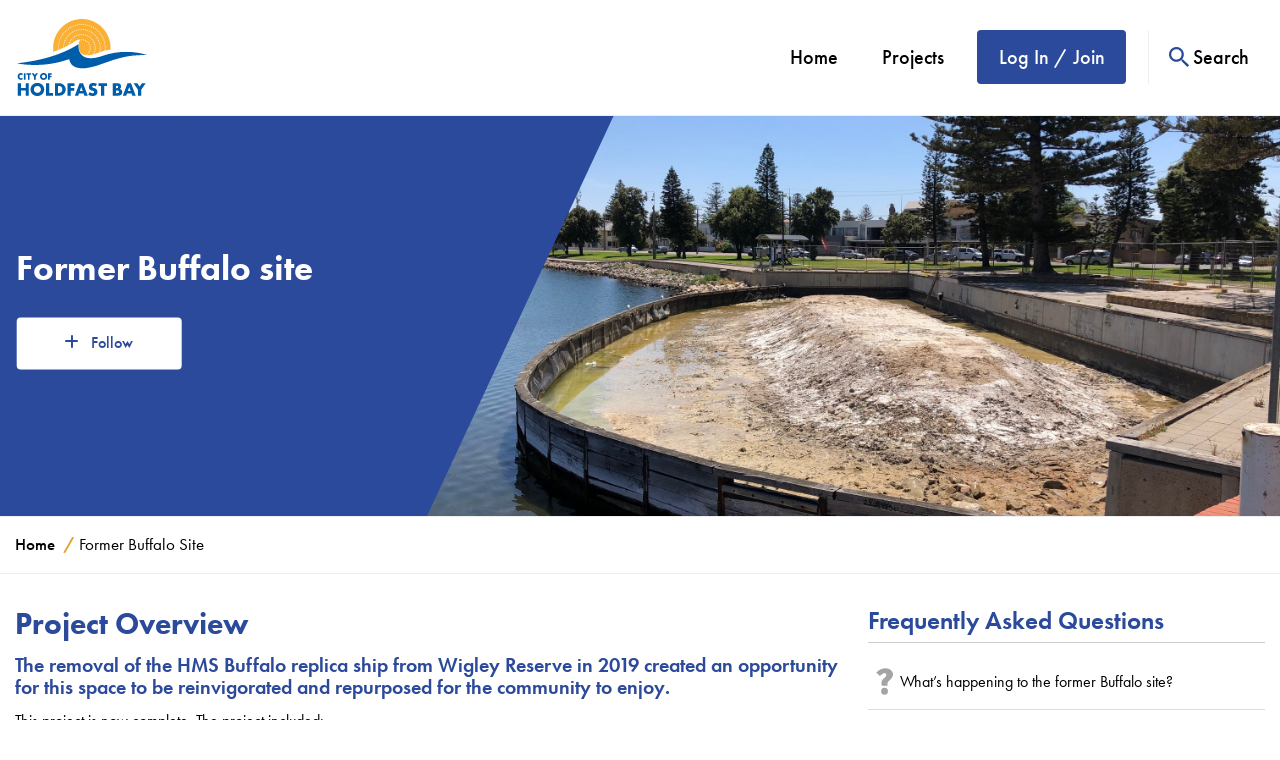

--- FILE ---
content_type: text/html; charset=UTF-8
request_url: https://www.yourholdfast.com/buffaloglenelg
body_size: 62141
content:
<!DOCTYPE html>
<!--[if lte IE 8]><html lang="en" class="no-js lt-ie8"><![endif]-->
<!--[if gt IE 8]><!--><html lang="en" class="no-js"><!--<![endif]-->

<head prefix="og: http://ogp.me/ns# fb: http://ogp.me/ns/fb# article: http://ogp.me/ns/article#">
    <meta http-equiv="X-UA-Compatible" content="IE=edge">
    <link rel="stylesheet" href="https://use.typekit.net/iyc2ltj.css">
    <link href="/packages/custom_hold_yourholdfast/themes/the_hive_hold_yourholdfast/css/bootstrap.min.css?_v=2.68.0.0" rel="stylesheet" type="text/css" media="all">    <link href="/application/generated/cache/css/the_hive_hold_yourholdfast/main.css?_v=2.68.0.0" rel="stylesheet" type="text/css" media="all">        
<title data-translate="{Former Buffalo Site} | Your Holdfast">Former Buffalo Site | Your Holdfast</title>
<meta charset="UTF-8"/><script type="text/javascript">(window.NREUM||(NREUM={})).init={privacy:{cookies_enabled:true},ajax:{deny_list:["bam.nr-data.net"]},feature_flags:["soft_nav"],distributed_tracing:{enabled:true}};(window.NREUM||(NREUM={})).loader_config={agentID:"1834917221",accountID:"1888250",trustKey:"1888250",xpid:"VQ4PWVRWCBABU1FSDwEHX1UF",licenseKey:"8d90b6fc96",applicationID:"1700800914",browserID:"1834917221"};;/*! For license information please see nr-loader-spa-1.308.0.min.js.LICENSE.txt */
(()=>{var e,t,r={384:(e,t,r)=>{"use strict";r.d(t,{NT:()=>a,US:()=>u,Zm:()=>o,bQ:()=>d,dV:()=>c,pV:()=>l});var n=r(6154),i=r(1863),s=r(1910);const a={beacon:"bam.nr-data.net",errorBeacon:"bam.nr-data.net"};function o(){return n.gm.NREUM||(n.gm.NREUM={}),void 0===n.gm.newrelic&&(n.gm.newrelic=n.gm.NREUM),n.gm.NREUM}function c(){let e=o();return e.o||(e.o={ST:n.gm.setTimeout,SI:n.gm.setImmediate||n.gm.setInterval,CT:n.gm.clearTimeout,XHR:n.gm.XMLHttpRequest,REQ:n.gm.Request,EV:n.gm.Event,PR:n.gm.Promise,MO:n.gm.MutationObserver,FETCH:n.gm.fetch,WS:n.gm.WebSocket},(0,s.i)(...Object.values(e.o))),e}function d(e,t){let r=o();r.initializedAgents??={},t.initializedAt={ms:(0,i.t)(),date:new Date},r.initializedAgents[e]=t}function u(e,t){o()[e]=t}function l(){return function(){let e=o();const t=e.info||{};e.info={beacon:a.beacon,errorBeacon:a.errorBeacon,...t}}(),function(){let e=o();const t=e.init||{};e.init={...t}}(),c(),function(){let e=o();const t=e.loader_config||{};e.loader_config={...t}}(),o()}},782:(e,t,r)=>{"use strict";r.d(t,{T:()=>n});const n=r(860).K7.pageViewTiming},860:(e,t,r)=>{"use strict";r.d(t,{$J:()=>u,K7:()=>c,P3:()=>d,XX:()=>i,Yy:()=>o,df:()=>s,qY:()=>n,v4:()=>a});const n="events",i="jserrors",s="browser/blobs",a="rum",o="browser/logs",c={ajax:"ajax",genericEvents:"generic_events",jserrors:i,logging:"logging",metrics:"metrics",pageAction:"page_action",pageViewEvent:"page_view_event",pageViewTiming:"page_view_timing",sessionReplay:"session_replay",sessionTrace:"session_trace",softNav:"soft_navigations",spa:"spa"},d={[c.pageViewEvent]:1,[c.pageViewTiming]:2,[c.metrics]:3,[c.jserrors]:4,[c.spa]:5,[c.ajax]:6,[c.sessionTrace]:7,[c.softNav]:8,[c.sessionReplay]:9,[c.logging]:10,[c.genericEvents]:11},u={[c.pageViewEvent]:a,[c.pageViewTiming]:n,[c.ajax]:n,[c.spa]:n,[c.softNav]:n,[c.metrics]:i,[c.jserrors]:i,[c.sessionTrace]:s,[c.sessionReplay]:s,[c.logging]:o,[c.genericEvents]:"ins"}},944:(e,t,r)=>{"use strict";r.d(t,{R:()=>i});var n=r(3241);function i(e,t){"function"==typeof console.debug&&(console.debug("New Relic Warning: https://github.com/newrelic/newrelic-browser-agent/blob/main/docs/warning-codes.md#".concat(e),t),(0,n.W)({agentIdentifier:null,drained:null,type:"data",name:"warn",feature:"warn",data:{code:e,secondary:t}}))}},993:(e,t,r)=>{"use strict";r.d(t,{A$:()=>s,ET:()=>a,TZ:()=>o,p_:()=>i});var n=r(860);const i={ERROR:"ERROR",WARN:"WARN",INFO:"INFO",DEBUG:"DEBUG",TRACE:"TRACE"},s={OFF:0,ERROR:1,WARN:2,INFO:3,DEBUG:4,TRACE:5},a="log",o=n.K7.logging},1541:(e,t,r)=>{"use strict";r.d(t,{U:()=>i,f:()=>n});const n={MFE:"MFE",BA:"BA"};function i(e,t){if(2!==t?.harvestEndpointVersion)return{};const r=t.agentRef.runtime.appMetadata.agents[0].entityGuid;return e?{"source.id":e.id,"source.name":e.name,"source.type":e.type,"parent.id":e.parent?.id||r,"parent.type":e.parent?.type||n.BA}:{"entity.guid":r,appId:t.agentRef.info.applicationID}}},1687:(e,t,r)=>{"use strict";r.d(t,{Ak:()=>d,Ze:()=>h,x3:()=>u});var n=r(3241),i=r(7836),s=r(3606),a=r(860),o=r(2646);const c={};function d(e,t){const r={staged:!1,priority:a.P3[t]||0};l(e),c[e].get(t)||c[e].set(t,r)}function u(e,t){e&&c[e]&&(c[e].get(t)&&c[e].delete(t),p(e,t,!1),c[e].size&&f(e))}function l(e){if(!e)throw new Error("agentIdentifier required");c[e]||(c[e]=new Map)}function h(e="",t="feature",r=!1){if(l(e),!e||!c[e].get(t)||r)return p(e,t);c[e].get(t).staged=!0,f(e)}function f(e){const t=Array.from(c[e]);t.every(([e,t])=>t.staged)&&(t.sort((e,t)=>e[1].priority-t[1].priority),t.forEach(([t])=>{c[e].delete(t),p(e,t)}))}function p(e,t,r=!0){const a=e?i.ee.get(e):i.ee,c=s.i.handlers;if(!a.aborted&&a.backlog&&c){if((0,n.W)({agentIdentifier:e,type:"lifecycle",name:"drain",feature:t}),r){const e=a.backlog[t],r=c[t];if(r){for(let t=0;e&&t<e.length;++t)g(e[t],r);Object.entries(r).forEach(([e,t])=>{Object.values(t||{}).forEach(t=>{t[0]?.on&&t[0]?.context()instanceof o.y&&t[0].on(e,t[1])})})}}a.isolatedBacklog||delete c[t],a.backlog[t]=null,a.emit("drain-"+t,[])}}function g(e,t){var r=e[1];Object.values(t[r]||{}).forEach(t=>{var r=e[0];if(t[0]===r){var n=t[1],i=e[3],s=e[2];n.apply(i,s)}})}},1738:(e,t,r)=>{"use strict";r.d(t,{U:()=>f,Y:()=>h});var n=r(3241),i=r(9908),s=r(1863),a=r(944),o=r(5701),c=r(3969),d=r(8362),u=r(860),l=r(4261);function h(e,t,r,s){const h=s||r;!h||h[e]&&h[e]!==d.d.prototype[e]||(h[e]=function(){(0,i.p)(c.xV,["API/"+e+"/called"],void 0,u.K7.metrics,r.ee),(0,n.W)({agentIdentifier:r.agentIdentifier,drained:!!o.B?.[r.agentIdentifier],type:"data",name:"api",feature:l.Pl+e,data:{}});try{return t.apply(this,arguments)}catch(e){(0,a.R)(23,e)}})}function f(e,t,r,n,a){const o=e.info;null===r?delete o.jsAttributes[t]:o.jsAttributes[t]=r,(a||null===r)&&(0,i.p)(l.Pl+n,[(0,s.t)(),t,r],void 0,"session",e.ee)}},1741:(e,t,r)=>{"use strict";r.d(t,{W:()=>s});var n=r(944),i=r(4261);class s{#e(e,...t){if(this[e]!==s.prototype[e])return this[e](...t);(0,n.R)(35,e)}addPageAction(e,t){return this.#e(i.hG,e,t)}register(e){return this.#e(i.eY,e)}recordCustomEvent(e,t){return this.#e(i.fF,e,t)}setPageViewName(e,t){return this.#e(i.Fw,e,t)}setCustomAttribute(e,t,r){return this.#e(i.cD,e,t,r)}noticeError(e,t){return this.#e(i.o5,e,t)}setUserId(e,t=!1){return this.#e(i.Dl,e,t)}setApplicationVersion(e){return this.#e(i.nb,e)}setErrorHandler(e){return this.#e(i.bt,e)}addRelease(e,t){return this.#e(i.k6,e,t)}log(e,t){return this.#e(i.$9,e,t)}start(){return this.#e(i.d3)}finished(e){return this.#e(i.BL,e)}recordReplay(){return this.#e(i.CH)}pauseReplay(){return this.#e(i.Tb)}addToTrace(e){return this.#e(i.U2,e)}setCurrentRouteName(e){return this.#e(i.PA,e)}interaction(e){return this.#e(i.dT,e)}wrapLogger(e,t,r){return this.#e(i.Wb,e,t,r)}measure(e,t){return this.#e(i.V1,e,t)}consent(e){return this.#e(i.Pv,e)}}},1863:(e,t,r)=>{"use strict";function n(){return Math.floor(performance.now())}r.d(t,{t:()=>n})},1910:(e,t,r)=>{"use strict";r.d(t,{i:()=>s});var n=r(944);const i=new Map;function s(...e){return e.every(e=>{if(i.has(e))return i.get(e);const t="function"==typeof e?e.toString():"",r=t.includes("[native code]"),s=t.includes("nrWrapper");return r||s||(0,n.R)(64,e?.name||t),i.set(e,r),r})}},2555:(e,t,r)=>{"use strict";r.d(t,{D:()=>o,f:()=>a});var n=r(384),i=r(8122);const s={beacon:n.NT.beacon,errorBeacon:n.NT.errorBeacon,licenseKey:void 0,applicationID:void 0,sa:void 0,queueTime:void 0,applicationTime:void 0,ttGuid:void 0,user:void 0,account:void 0,product:void 0,extra:void 0,jsAttributes:{},userAttributes:void 0,atts:void 0,transactionName:void 0,tNamePlain:void 0};function a(e){try{return!!e.licenseKey&&!!e.errorBeacon&&!!e.applicationID}catch(e){return!1}}const o=e=>(0,i.a)(e,s)},2614:(e,t,r)=>{"use strict";r.d(t,{BB:()=>a,H3:()=>n,g:()=>d,iL:()=>c,tS:()=>o,uh:()=>i,wk:()=>s});const n="NRBA",i="SESSION",s=144e5,a=18e5,o={STARTED:"session-started",PAUSE:"session-pause",RESET:"session-reset",RESUME:"session-resume",UPDATE:"session-update"},c={SAME_TAB:"same-tab",CROSS_TAB:"cross-tab"},d={OFF:0,FULL:1,ERROR:2}},2646:(e,t,r)=>{"use strict";r.d(t,{y:()=>n});class n{constructor(e){this.contextId=e}}},2843:(e,t,r)=>{"use strict";r.d(t,{G:()=>s,u:()=>i});var n=r(3878);function i(e,t=!1,r,i){(0,n.DD)("visibilitychange",function(){if(t)return void("hidden"===document.visibilityState&&e());e(document.visibilityState)},r,i)}function s(e,t,r){(0,n.sp)("pagehide",e,t,r)}},3241:(e,t,r)=>{"use strict";r.d(t,{W:()=>s});var n=r(6154);const i="newrelic";function s(e={}){try{n.gm.dispatchEvent(new CustomEvent(i,{detail:e}))}catch(e){}}},3304:(e,t,r)=>{"use strict";r.d(t,{A:()=>s});var n=r(7836);const i=()=>{const e=new WeakSet;return(t,r)=>{if("object"==typeof r&&null!==r){if(e.has(r))return;e.add(r)}return r}};function s(e){try{return JSON.stringify(e,i())??""}catch(e){try{n.ee.emit("internal-error",[e])}catch(e){}return""}}},3333:(e,t,r)=>{"use strict";r.d(t,{$v:()=>u,TZ:()=>n,Xh:()=>c,Zp:()=>i,kd:()=>d,mq:()=>o,nf:()=>a,qN:()=>s});const n=r(860).K7.genericEvents,i=["auxclick","click","copy","keydown","paste","scrollend"],s=["focus","blur"],a=4,o=1e3,c=2e3,d=["PageAction","UserAction","BrowserPerformance"],u={RESOURCES:"experimental.resources",REGISTER:"register"}},3434:(e,t,r)=>{"use strict";r.d(t,{Jt:()=>s,YM:()=>d});var n=r(7836),i=r(5607);const s="nr@original:".concat(i.W),a=50;var o=Object.prototype.hasOwnProperty,c=!1;function d(e,t){return e||(e=n.ee),r.inPlace=function(e,t,n,i,s){n||(n="");const a="-"===n.charAt(0);for(let o=0;o<t.length;o++){const c=t[o],d=e[c];l(d)||(e[c]=r(d,a?c+n:n,i,c,s))}},r.flag=s,r;function r(t,r,n,c,d){return l(t)?t:(r||(r=""),nrWrapper[s]=t,function(e,t,r){if(Object.defineProperty&&Object.keys)try{return Object.keys(e).forEach(function(r){Object.defineProperty(t,r,{get:function(){return e[r]},set:function(t){return e[r]=t,t}})}),t}catch(e){u([e],r)}for(var n in e)o.call(e,n)&&(t[n]=e[n])}(t,nrWrapper,e),nrWrapper);function nrWrapper(){var s,o,l,h;let f;try{o=this,s=[...arguments],l="function"==typeof n?n(s,o):n||{}}catch(t){u([t,"",[s,o,c],l],e)}i(r+"start",[s,o,c],l,d);const p=performance.now();let g;try{return h=t.apply(o,s),g=performance.now(),h}catch(e){throw g=performance.now(),i(r+"err",[s,o,e],l,d),f=e,f}finally{const e=g-p,t={start:p,end:g,duration:e,isLongTask:e>=a,methodName:c,thrownError:f};t.isLongTask&&i("long-task",[t,o],l,d),i(r+"end",[s,o,h],l,d)}}}function i(r,n,i,s){if(!c||t){var a=c;c=!0;try{e.emit(r,n,i,t,s)}catch(t){u([t,r,n,i],e)}c=a}}}function u(e,t){t||(t=n.ee);try{t.emit("internal-error",e)}catch(e){}}function l(e){return!(e&&"function"==typeof e&&e.apply&&!e[s])}},3606:(e,t,r)=>{"use strict";r.d(t,{i:()=>s});var n=r(9908);s.on=a;var i=s.handlers={};function s(e,t,r,s){a(s||n.d,i,e,t,r)}function a(e,t,r,i,s){s||(s="feature"),e||(e=n.d);var a=t[s]=t[s]||{};(a[r]=a[r]||[]).push([e,i])}},3738:(e,t,r)=>{"use strict";r.d(t,{He:()=>i,Kp:()=>o,Lc:()=>d,Rz:()=>u,TZ:()=>n,bD:()=>s,d3:()=>a,jx:()=>l,sl:()=>h,uP:()=>c});const n=r(860).K7.sessionTrace,i="bstResource",s="resource",a="-start",o="-end",c="fn"+a,d="fn"+o,u="pushState",l=1e3,h=3e4},3785:(e,t,r)=>{"use strict";r.d(t,{R:()=>c,b:()=>d});var n=r(9908),i=r(1863),s=r(860),a=r(3969),o=r(993);function c(e,t,r={},c=o.p_.INFO,d=!0,u,l=(0,i.t)()){(0,n.p)(a.xV,["API/logging/".concat(c.toLowerCase(),"/called")],void 0,s.K7.metrics,e),(0,n.p)(o.ET,[l,t,r,c,d,u],void 0,s.K7.logging,e)}function d(e){return"string"==typeof e&&Object.values(o.p_).some(t=>t===e.toUpperCase().trim())}},3878:(e,t,r)=>{"use strict";function n(e,t){return{capture:e,passive:!1,signal:t}}function i(e,t,r=!1,i){window.addEventListener(e,t,n(r,i))}function s(e,t,r=!1,i){document.addEventListener(e,t,n(r,i))}r.d(t,{DD:()=>s,jT:()=>n,sp:()=>i})},3962:(e,t,r)=>{"use strict";r.d(t,{AM:()=>a,O2:()=>l,OV:()=>s,Qu:()=>h,TZ:()=>c,ih:()=>f,pP:()=>o,t1:()=>u,tC:()=>i,wD:()=>d});var n=r(860);const i=["click","keydown","submit"],s="popstate",a="api",o="initialPageLoad",c=n.K7.softNav,d=5e3,u=500,l={INITIAL_PAGE_LOAD:"",ROUTE_CHANGE:1,UNSPECIFIED:2},h={INTERACTION:1,AJAX:2,CUSTOM_END:3,CUSTOM_TRACER:4},f={IP:"in progress",PF:"pending finish",FIN:"finished",CAN:"cancelled"}},3969:(e,t,r)=>{"use strict";r.d(t,{TZ:()=>n,XG:()=>o,rs:()=>i,xV:()=>a,z_:()=>s});const n=r(860).K7.metrics,i="sm",s="cm",a="storeSupportabilityMetrics",o="storeEventMetrics"},4234:(e,t,r)=>{"use strict";r.d(t,{W:()=>s});var n=r(7836),i=r(1687);class s{constructor(e,t){this.agentIdentifier=e,this.ee=n.ee.get(e),this.featureName=t,this.blocked=!1}deregisterDrain(){(0,i.x3)(this.agentIdentifier,this.featureName)}}},4261:(e,t,r)=>{"use strict";r.d(t,{$9:()=>u,BL:()=>c,CH:()=>p,Dl:()=>R,Fw:()=>w,PA:()=>v,Pl:()=>n,Pv:()=>A,Tb:()=>h,U2:()=>a,V1:()=>E,Wb:()=>T,bt:()=>y,cD:()=>b,d3:()=>x,dT:()=>d,eY:()=>g,fF:()=>f,hG:()=>s,hw:()=>i,k6:()=>o,nb:()=>m,o5:()=>l});const n="api-",i=n+"ixn-",s="addPageAction",a="addToTrace",o="addRelease",c="finished",d="interaction",u="log",l="noticeError",h="pauseReplay",f="recordCustomEvent",p="recordReplay",g="register",m="setApplicationVersion",v="setCurrentRouteName",b="setCustomAttribute",y="setErrorHandler",w="setPageViewName",R="setUserId",x="start",T="wrapLogger",E="measure",A="consent"},5205:(e,t,r)=>{"use strict";r.d(t,{j:()=>S});var n=r(384),i=r(1741);var s=r(2555),a=r(3333);const o=e=>{if(!e||"string"!=typeof e)return!1;try{document.createDocumentFragment().querySelector(e)}catch{return!1}return!0};var c=r(2614),d=r(944),u=r(8122);const l="[data-nr-mask]",h=e=>(0,u.a)(e,(()=>{const e={feature_flags:[],experimental:{allow_registered_children:!1,resources:!1},mask_selector:"*",block_selector:"[data-nr-block]",mask_input_options:{color:!1,date:!1,"datetime-local":!1,email:!1,month:!1,number:!1,range:!1,search:!1,tel:!1,text:!1,time:!1,url:!1,week:!1,textarea:!1,select:!1,password:!0}};return{ajax:{deny_list:void 0,block_internal:!0,enabled:!0,autoStart:!0},api:{get allow_registered_children(){return e.feature_flags.includes(a.$v.REGISTER)||e.experimental.allow_registered_children},set allow_registered_children(t){e.experimental.allow_registered_children=t},duplicate_registered_data:!1},browser_consent_mode:{enabled:!1},distributed_tracing:{enabled:void 0,exclude_newrelic_header:void 0,cors_use_newrelic_header:void 0,cors_use_tracecontext_headers:void 0,allowed_origins:void 0},get feature_flags(){return e.feature_flags},set feature_flags(t){e.feature_flags=t},generic_events:{enabled:!0,autoStart:!0},harvest:{interval:30},jserrors:{enabled:!0,autoStart:!0},logging:{enabled:!0,autoStart:!0},metrics:{enabled:!0,autoStart:!0},obfuscate:void 0,page_action:{enabled:!0},page_view_event:{enabled:!0,autoStart:!0},page_view_timing:{enabled:!0,autoStart:!0},performance:{capture_marks:!1,capture_measures:!1,capture_detail:!0,resources:{get enabled(){return e.feature_flags.includes(a.$v.RESOURCES)||e.experimental.resources},set enabled(t){e.experimental.resources=t},asset_types:[],first_party_domains:[],ignore_newrelic:!0}},privacy:{cookies_enabled:!0},proxy:{assets:void 0,beacon:void 0},session:{expiresMs:c.wk,inactiveMs:c.BB},session_replay:{autoStart:!0,enabled:!1,preload:!1,sampling_rate:10,error_sampling_rate:100,collect_fonts:!1,inline_images:!1,fix_stylesheets:!0,mask_all_inputs:!0,get mask_text_selector(){return e.mask_selector},set mask_text_selector(t){o(t)?e.mask_selector="".concat(t,",").concat(l):""===t||null===t?e.mask_selector=l:(0,d.R)(5,t)},get block_class(){return"nr-block"},get ignore_class(){return"nr-ignore"},get mask_text_class(){return"nr-mask"},get block_selector(){return e.block_selector},set block_selector(t){o(t)?e.block_selector+=",".concat(t):""!==t&&(0,d.R)(6,t)},get mask_input_options(){return e.mask_input_options},set mask_input_options(t){t&&"object"==typeof t?e.mask_input_options={...t,password:!0}:(0,d.R)(7,t)}},session_trace:{enabled:!0,autoStart:!0},soft_navigations:{enabled:!0,autoStart:!0},spa:{enabled:!0,autoStart:!0},ssl:void 0,user_actions:{enabled:!0,elementAttributes:["id","className","tagName","type"]}}})());var f=r(6154),p=r(9324);let g=0;const m={buildEnv:p.F3,distMethod:p.Xs,version:p.xv,originTime:f.WN},v={consented:!1},b={appMetadata:{},get consented(){return this.session?.state?.consent||v.consented},set consented(e){v.consented=e},customTransaction:void 0,denyList:void 0,disabled:!1,harvester:void 0,isolatedBacklog:!1,isRecording:!1,loaderType:void 0,maxBytes:3e4,obfuscator:void 0,onerror:void 0,ptid:void 0,releaseIds:{},session:void 0,timeKeeper:void 0,registeredEntities:[],jsAttributesMetadata:{bytes:0},get harvestCount(){return++g}},y=e=>{const t=(0,u.a)(e,b),r=Object.keys(m).reduce((e,t)=>(e[t]={value:m[t],writable:!1,configurable:!0,enumerable:!0},e),{});return Object.defineProperties(t,r)};var w=r(5701);const R=e=>{const t=e.startsWith("http");e+="/",r.p=t?e:"https://"+e};var x=r(7836),T=r(3241);const E={accountID:void 0,trustKey:void 0,agentID:void 0,licenseKey:void 0,applicationID:void 0,xpid:void 0},A=e=>(0,u.a)(e,E),_=new Set;function S(e,t={},r,a){let{init:o,info:c,loader_config:d,runtime:u={},exposed:l=!0}=t;if(!c){const e=(0,n.pV)();o=e.init,c=e.info,d=e.loader_config}e.init=h(o||{}),e.loader_config=A(d||{}),c.jsAttributes??={},f.bv&&(c.jsAttributes.isWorker=!0),e.info=(0,s.D)(c);const p=e.init,g=[c.beacon,c.errorBeacon];_.has(e.agentIdentifier)||(p.proxy.assets&&(R(p.proxy.assets),g.push(p.proxy.assets)),p.proxy.beacon&&g.push(p.proxy.beacon),e.beacons=[...g],function(e){const t=(0,n.pV)();Object.getOwnPropertyNames(i.W.prototype).forEach(r=>{const n=i.W.prototype[r];if("function"!=typeof n||"constructor"===n)return;let s=t[r];e[r]&&!1!==e.exposed&&"micro-agent"!==e.runtime?.loaderType&&(t[r]=(...t)=>{const n=e[r](...t);return s?s(...t):n})})}(e),(0,n.US)("activatedFeatures",w.B)),u.denyList=[...p.ajax.deny_list||[],...p.ajax.block_internal?g:[]],u.ptid=e.agentIdentifier,u.loaderType=r,e.runtime=y(u),_.has(e.agentIdentifier)||(e.ee=x.ee.get(e.agentIdentifier),e.exposed=l,(0,T.W)({agentIdentifier:e.agentIdentifier,drained:!!w.B?.[e.agentIdentifier],type:"lifecycle",name:"initialize",feature:void 0,data:e.config})),_.add(e.agentIdentifier)}},5270:(e,t,r)=>{"use strict";r.d(t,{Aw:()=>a,SR:()=>s,rF:()=>o});var n=r(384),i=r(7767);function s(e){return!!(0,n.dV)().o.MO&&(0,i.V)(e)&&!0===e?.session_trace.enabled}function a(e){return!0===e?.session_replay.preload&&s(e)}function o(e,t){try{if("string"==typeof t?.type){if("password"===t.type.toLowerCase())return"*".repeat(e?.length||0);if(void 0!==t?.dataset?.nrUnmask||t?.classList?.contains("nr-unmask"))return e}}catch(e){}return"string"==typeof e?e.replace(/[\S]/g,"*"):"*".repeat(e?.length||0)}},5289:(e,t,r)=>{"use strict";r.d(t,{GG:()=>a,Qr:()=>c,sB:()=>o});var n=r(3878),i=r(6389);function s(){return"undefined"==typeof document||"complete"===document.readyState}function a(e,t){if(s())return e();const r=(0,i.J)(e),a=setInterval(()=>{s()&&(clearInterval(a),r())},500);(0,n.sp)("load",r,t)}function o(e){if(s())return e();(0,n.DD)("DOMContentLoaded",e)}function c(e){if(s())return e();(0,n.sp)("popstate",e)}},5607:(e,t,r)=>{"use strict";r.d(t,{W:()=>n});const n=(0,r(9566).bz)()},5701:(e,t,r)=>{"use strict";r.d(t,{B:()=>s,t:()=>a});var n=r(3241);const i=new Set,s={};function a(e,t){const r=t.agentIdentifier;s[r]??={},e&&"object"==typeof e&&(i.has(r)||(t.ee.emit("rumresp",[e]),s[r]=e,i.add(r),(0,n.W)({agentIdentifier:r,loaded:!0,drained:!0,type:"lifecycle",name:"load",feature:void 0,data:e})))}},6154:(e,t,r)=>{"use strict";r.d(t,{OF:()=>d,RI:()=>i,WN:()=>h,bv:()=>s,eN:()=>f,gm:()=>a,lR:()=>l,m:()=>c,mw:()=>o,sb:()=>u});var n=r(1863);const i="undefined"!=typeof window&&!!window.document,s="undefined"!=typeof WorkerGlobalScope&&("undefined"!=typeof self&&self instanceof WorkerGlobalScope&&self.navigator instanceof WorkerNavigator||"undefined"!=typeof globalThis&&globalThis instanceof WorkerGlobalScope&&globalThis.navigator instanceof WorkerNavigator),a=i?window:"undefined"!=typeof WorkerGlobalScope&&("undefined"!=typeof self&&self instanceof WorkerGlobalScope&&self||"undefined"!=typeof globalThis&&globalThis instanceof WorkerGlobalScope&&globalThis),o=Boolean("hidden"===a?.document?.visibilityState),c=""+a?.location,d=/iPad|iPhone|iPod/.test(a.navigator?.userAgent),u=d&&"undefined"==typeof SharedWorker,l=(()=>{const e=a.navigator?.userAgent?.match(/Firefox[/\s](\d+\.\d+)/);return Array.isArray(e)&&e.length>=2?+e[1]:0})(),h=Date.now()-(0,n.t)(),f=()=>"undefined"!=typeof PerformanceNavigationTiming&&a?.performance?.getEntriesByType("navigation")?.[0]?.responseStart},6344:(e,t,r)=>{"use strict";r.d(t,{BB:()=>u,Qb:()=>l,TZ:()=>i,Ug:()=>a,Vh:()=>s,_s:()=>o,bc:()=>d,yP:()=>c});var n=r(2614);const i=r(860).K7.sessionReplay,s="errorDuringReplay",a=.12,o={DomContentLoaded:0,Load:1,FullSnapshot:2,IncrementalSnapshot:3,Meta:4,Custom:5},c={[n.g.ERROR]:15e3,[n.g.FULL]:3e5,[n.g.OFF]:0},d={RESET:{message:"Session was reset",sm:"Reset"},IMPORT:{message:"Recorder failed to import",sm:"Import"},TOO_MANY:{message:"429: Too Many Requests",sm:"Too-Many"},TOO_BIG:{message:"Payload was too large",sm:"Too-Big"},CROSS_TAB:{message:"Session Entity was set to OFF on another tab",sm:"Cross-Tab"},ENTITLEMENTS:{message:"Session Replay is not allowed and will not be started",sm:"Entitlement"}},u=5e3,l={API:"api",RESUME:"resume",SWITCH_TO_FULL:"switchToFull",INITIALIZE:"initialize",PRELOAD:"preload"}},6389:(e,t,r)=>{"use strict";function n(e,t=500,r={}){const n=r?.leading||!1;let i;return(...r)=>{n&&void 0===i&&(e.apply(this,r),i=setTimeout(()=>{i=clearTimeout(i)},t)),n||(clearTimeout(i),i=setTimeout(()=>{e.apply(this,r)},t))}}function i(e){let t=!1;return(...r)=>{t||(t=!0,e.apply(this,r))}}r.d(t,{J:()=>i,s:()=>n})},6630:(e,t,r)=>{"use strict";r.d(t,{T:()=>n});const n=r(860).K7.pageViewEvent},6774:(e,t,r)=>{"use strict";r.d(t,{T:()=>n});const n=r(860).K7.jserrors},7295:(e,t,r)=>{"use strict";r.d(t,{Xv:()=>a,gX:()=>i,iW:()=>s});var n=[];function i(e){if(!e||s(e))return!1;if(0===n.length)return!0;if("*"===n[0].hostname)return!1;for(var t=0;t<n.length;t++){var r=n[t];if(r.hostname.test(e.hostname)&&r.pathname.test(e.pathname))return!1}return!0}function s(e){return void 0===e.hostname}function a(e){if(n=[],e&&e.length)for(var t=0;t<e.length;t++){let r=e[t];if(!r)continue;if("*"===r)return void(n=[{hostname:"*"}]);0===r.indexOf("http://")?r=r.substring(7):0===r.indexOf("https://")&&(r=r.substring(8));const i=r.indexOf("/");let s,a;i>0?(s=r.substring(0,i),a=r.substring(i)):(s=r,a="*");let[c]=s.split(":");n.push({hostname:o(c),pathname:o(a,!0)})}}function o(e,t=!1){const r=e.replace(/[.+?^${}()|[\]\\]/g,e=>"\\"+e).replace(/\*/g,".*?");return new RegExp((t?"^":"")+r+"$")}},7485:(e,t,r)=>{"use strict";r.d(t,{D:()=>i});var n=r(6154);function i(e){if(0===(e||"").indexOf("data:"))return{protocol:"data"};try{const t=new URL(e,location.href),r={port:t.port,hostname:t.hostname,pathname:t.pathname,search:t.search,protocol:t.protocol.slice(0,t.protocol.indexOf(":")),sameOrigin:t.protocol===n.gm?.location?.protocol&&t.host===n.gm?.location?.host};return r.port&&""!==r.port||("http:"===t.protocol&&(r.port="80"),"https:"===t.protocol&&(r.port="443")),r.pathname&&""!==r.pathname?r.pathname.startsWith("/")||(r.pathname="/".concat(r.pathname)):r.pathname="/",r}catch(e){return{}}}},7699:(e,t,r)=>{"use strict";r.d(t,{It:()=>s,KC:()=>o,No:()=>i,qh:()=>a});var n=r(860);const i=16e3,s=1e6,a="SESSION_ERROR",o={[n.K7.logging]:!0,[n.K7.genericEvents]:!1,[n.K7.jserrors]:!1,[n.K7.ajax]:!1}},7767:(e,t,r)=>{"use strict";r.d(t,{V:()=>i});var n=r(6154);const i=e=>n.RI&&!0===e?.privacy.cookies_enabled},7836:(e,t,r)=>{"use strict";r.d(t,{P:()=>o,ee:()=>c});var n=r(384),i=r(8990),s=r(2646),a=r(5607);const o="nr@context:".concat(a.W),c=function e(t,r){var n={},a={},u={},l=!1;try{l=16===r.length&&d.initializedAgents?.[r]?.runtime.isolatedBacklog}catch(e){}var h={on:p,addEventListener:p,removeEventListener:function(e,t){var r=n[e];if(!r)return;for(var i=0;i<r.length;i++)r[i]===t&&r.splice(i,1)},emit:function(e,r,n,i,s){!1!==s&&(s=!0);if(c.aborted&&!i)return;t&&s&&t.emit(e,r,n);var o=f(n);g(e).forEach(e=>{e.apply(o,r)});var d=v()[a[e]];d&&d.push([h,e,r,o]);return o},get:m,listeners:g,context:f,buffer:function(e,t){const r=v();if(t=t||"feature",h.aborted)return;Object.entries(e||{}).forEach(([e,n])=>{a[n]=t,t in r||(r[t]=[])})},abort:function(){h._aborted=!0,Object.keys(h.backlog).forEach(e=>{delete h.backlog[e]})},isBuffering:function(e){return!!v()[a[e]]},debugId:r,backlog:l?{}:t&&"object"==typeof t.backlog?t.backlog:{},isolatedBacklog:l};return Object.defineProperty(h,"aborted",{get:()=>{let e=h._aborted||!1;return e||(t&&(e=t.aborted),e)}}),h;function f(e){return e&&e instanceof s.y?e:e?(0,i.I)(e,o,()=>new s.y(o)):new s.y(o)}function p(e,t){n[e]=g(e).concat(t)}function g(e){return n[e]||[]}function m(t){return u[t]=u[t]||e(h,t)}function v(){return h.backlog}}(void 0,"globalEE"),d=(0,n.Zm)();d.ee||(d.ee=c)},8122:(e,t,r)=>{"use strict";r.d(t,{a:()=>i});var n=r(944);function i(e,t){try{if(!e||"object"!=typeof e)return(0,n.R)(3);if(!t||"object"!=typeof t)return(0,n.R)(4);const r=Object.create(Object.getPrototypeOf(t),Object.getOwnPropertyDescriptors(t)),s=0===Object.keys(r).length?e:r;for(let a in s)if(void 0!==e[a])try{if(null===e[a]){r[a]=null;continue}Array.isArray(e[a])&&Array.isArray(t[a])?r[a]=Array.from(new Set([...e[a],...t[a]])):"object"==typeof e[a]&&"object"==typeof t[a]?r[a]=i(e[a],t[a]):r[a]=e[a]}catch(e){r[a]||(0,n.R)(1,e)}return r}catch(e){(0,n.R)(2,e)}}},8139:(e,t,r)=>{"use strict";r.d(t,{u:()=>h});var n=r(7836),i=r(3434),s=r(8990),a=r(6154);const o={},c=a.gm.XMLHttpRequest,d="addEventListener",u="removeEventListener",l="nr@wrapped:".concat(n.P);function h(e){var t=function(e){return(e||n.ee).get("events")}(e);if(o[t.debugId]++)return t;o[t.debugId]=1;var r=(0,i.YM)(t,!0);function h(e){r.inPlace(e,[d,u],"-",p)}function p(e,t){return e[1]}return"getPrototypeOf"in Object&&(a.RI&&f(document,h),c&&f(c.prototype,h),f(a.gm,h)),t.on(d+"-start",function(e,t){var n=e[1];if(null!==n&&("function"==typeof n||"object"==typeof n)&&"newrelic"!==e[0]){var i=(0,s.I)(n,l,function(){var e={object:function(){if("function"!=typeof n.handleEvent)return;return n.handleEvent.apply(n,arguments)},function:n}[typeof n];return e?r(e,"fn-",null,e.name||"anonymous"):n});this.wrapped=e[1]=i}}),t.on(u+"-start",function(e){e[1]=this.wrapped||e[1]}),t}function f(e,t,...r){let n=e;for(;"object"==typeof n&&!Object.prototype.hasOwnProperty.call(n,d);)n=Object.getPrototypeOf(n);n&&t(n,...r)}},8362:(e,t,r)=>{"use strict";r.d(t,{d:()=>s});var n=r(9566),i=r(1741);class s extends i.W{agentIdentifier=(0,n.LA)(16)}},8374:(e,t,r)=>{r.nc=(()=>{try{return document?.currentScript?.nonce}catch(e){}return""})()},8990:(e,t,r)=>{"use strict";r.d(t,{I:()=>i});var n=Object.prototype.hasOwnProperty;function i(e,t,r){if(n.call(e,t))return e[t];var i=r();if(Object.defineProperty&&Object.keys)try{return Object.defineProperty(e,t,{value:i,writable:!0,enumerable:!1}),i}catch(e){}return e[t]=i,i}},9119:(e,t,r)=>{"use strict";r.d(t,{L:()=>s});var n=/([^?#]*)[^#]*(#[^?]*|$).*/,i=/([^?#]*)().*/;function s(e,t){return e?e.replace(t?n:i,"$1$2"):e}},9300:(e,t,r)=>{"use strict";r.d(t,{T:()=>n});const n=r(860).K7.ajax},9324:(e,t,r)=>{"use strict";r.d(t,{AJ:()=>a,F3:()=>i,Xs:()=>s,Yq:()=>o,xv:()=>n});const n="1.308.0",i="PROD",s="CDN",a="@newrelic/rrweb",o="1.0.1"},9566:(e,t,r)=>{"use strict";r.d(t,{LA:()=>o,ZF:()=>c,bz:()=>a,el:()=>d});var n=r(6154);const i="xxxxxxxx-xxxx-4xxx-yxxx-xxxxxxxxxxxx";function s(e,t){return e?15&e[t]:16*Math.random()|0}function a(){const e=n.gm?.crypto||n.gm?.msCrypto;let t,r=0;return e&&e.getRandomValues&&(t=e.getRandomValues(new Uint8Array(30))),i.split("").map(e=>"x"===e?s(t,r++).toString(16):"y"===e?(3&s()|8).toString(16):e).join("")}function o(e){const t=n.gm?.crypto||n.gm?.msCrypto;let r,i=0;t&&t.getRandomValues&&(r=t.getRandomValues(new Uint8Array(e)));const a=[];for(var o=0;o<e;o++)a.push(s(r,i++).toString(16));return a.join("")}function c(){return o(16)}function d(){return o(32)}},9908:(e,t,r)=>{"use strict";r.d(t,{d:()=>n,p:()=>i});var n=r(7836).ee.get("handle");function i(e,t,r,i,s){s?(s.buffer([e],i),s.emit(e,t,r)):(n.buffer([e],i),n.emit(e,t,r))}}},n={};function i(e){var t=n[e];if(void 0!==t)return t.exports;var s=n[e]={exports:{}};return r[e](s,s.exports,i),s.exports}i.m=r,i.d=(e,t)=>{for(var r in t)i.o(t,r)&&!i.o(e,r)&&Object.defineProperty(e,r,{enumerable:!0,get:t[r]})},i.f={},i.e=e=>Promise.all(Object.keys(i.f).reduce((t,r)=>(i.f[r](e,t),t),[])),i.u=e=>({212:"nr-spa-compressor",249:"nr-spa-recorder",478:"nr-spa"}[e]+"-1.308.0.min.js"),i.o=(e,t)=>Object.prototype.hasOwnProperty.call(e,t),e={},t="NRBA-1.308.0.PROD:",i.l=(r,n,s,a)=>{if(e[r])e[r].push(n);else{var o,c;if(void 0!==s)for(var d=document.getElementsByTagName("script"),u=0;u<d.length;u++){var l=d[u];if(l.getAttribute("src")==r||l.getAttribute("data-webpack")==t+s){o=l;break}}if(!o){c=!0;var h={478:"sha512-RSfSVnmHk59T/uIPbdSE0LPeqcEdF4/+XhfJdBuccH5rYMOEZDhFdtnh6X6nJk7hGpzHd9Ujhsy7lZEz/ORYCQ==",249:"sha512-ehJXhmntm85NSqW4MkhfQqmeKFulra3klDyY0OPDUE+sQ3GokHlPh1pmAzuNy//3j4ac6lzIbmXLvGQBMYmrkg==",212:"sha512-B9h4CR46ndKRgMBcK+j67uSR2RCnJfGefU+A7FrgR/k42ovXy5x/MAVFiSvFxuVeEk/pNLgvYGMp1cBSK/G6Fg=="};(o=document.createElement("script")).charset="utf-8",i.nc&&o.setAttribute("nonce",i.nc),o.setAttribute("data-webpack",t+s),o.src=r,0!==o.src.indexOf(window.location.origin+"/")&&(o.crossOrigin="anonymous"),h[a]&&(o.integrity=h[a])}e[r]=[n];var f=(t,n)=>{o.onerror=o.onload=null,clearTimeout(p);var i=e[r];if(delete e[r],o.parentNode&&o.parentNode.removeChild(o),i&&i.forEach(e=>e(n)),t)return t(n)},p=setTimeout(f.bind(null,void 0,{type:"timeout",target:o}),12e4);o.onerror=f.bind(null,o.onerror),o.onload=f.bind(null,o.onload),c&&document.head.appendChild(o)}},i.r=e=>{"undefined"!=typeof Symbol&&Symbol.toStringTag&&Object.defineProperty(e,Symbol.toStringTag,{value:"Module"}),Object.defineProperty(e,"__esModule",{value:!0})},i.p="https://js-agent.newrelic.com/",(()=>{var e={38:0,788:0};i.f.j=(t,r)=>{var n=i.o(e,t)?e[t]:void 0;if(0!==n)if(n)r.push(n[2]);else{var s=new Promise((r,i)=>n=e[t]=[r,i]);r.push(n[2]=s);var a=i.p+i.u(t),o=new Error;i.l(a,r=>{if(i.o(e,t)&&(0!==(n=e[t])&&(e[t]=void 0),n)){var s=r&&("load"===r.type?"missing":r.type),a=r&&r.target&&r.target.src;o.message="Loading chunk "+t+" failed: ("+s+": "+a+")",o.name="ChunkLoadError",o.type=s,o.request=a,n[1](o)}},"chunk-"+t,t)}};var t=(t,r)=>{var n,s,[a,o,c]=r,d=0;if(a.some(t=>0!==e[t])){for(n in o)i.o(o,n)&&(i.m[n]=o[n]);if(c)c(i)}for(t&&t(r);d<a.length;d++)s=a[d],i.o(e,s)&&e[s]&&e[s][0](),e[s]=0},r=self["webpackChunk:NRBA-1.308.0.PROD"]=self["webpackChunk:NRBA-1.308.0.PROD"]||[];r.forEach(t.bind(null,0)),r.push=t.bind(null,r.push.bind(r))})(),(()=>{"use strict";i(8374);var e=i(8362),t=i(860);const r=Object.values(t.K7);var n=i(5205);var s=i(9908),a=i(1863),o=i(4261),c=i(1738);var d=i(1687),u=i(4234),l=i(5289),h=i(6154),f=i(944),p=i(5270),g=i(7767),m=i(6389),v=i(7699);class b extends u.W{constructor(e,t){super(e.agentIdentifier,t),this.agentRef=e,this.abortHandler=void 0,this.featAggregate=void 0,this.loadedSuccessfully=void 0,this.onAggregateImported=new Promise(e=>{this.loadedSuccessfully=e}),this.deferred=Promise.resolve(),!1===e.init[this.featureName].autoStart?this.deferred=new Promise((t,r)=>{this.ee.on("manual-start-all",(0,m.J)(()=>{(0,d.Ak)(e.agentIdentifier,this.featureName),t()}))}):(0,d.Ak)(e.agentIdentifier,t)}importAggregator(e,t,r={}){if(this.featAggregate)return;const n=async()=>{let n;await this.deferred;try{if((0,g.V)(e.init)){const{setupAgentSession:t}=await i.e(478).then(i.bind(i,8766));n=t(e)}}catch(e){(0,f.R)(20,e),this.ee.emit("internal-error",[e]),(0,s.p)(v.qh,[e],void 0,this.featureName,this.ee)}try{if(!this.#t(this.featureName,n,e.init))return(0,d.Ze)(this.agentIdentifier,this.featureName),void this.loadedSuccessfully(!1);const{Aggregate:i}=await t();this.featAggregate=new i(e,r),e.runtime.harvester.initializedAggregates.push(this.featAggregate),this.loadedSuccessfully(!0)}catch(e){(0,f.R)(34,e),this.abortHandler?.(),(0,d.Ze)(this.agentIdentifier,this.featureName,!0),this.loadedSuccessfully(!1),this.ee&&this.ee.abort()}};h.RI?(0,l.GG)(()=>n(),!0):n()}#t(e,r,n){if(this.blocked)return!1;switch(e){case t.K7.sessionReplay:return(0,p.SR)(n)&&!!r;case t.K7.sessionTrace:return!!r;default:return!0}}}var y=i(6630),w=i(2614),R=i(3241);class x extends b{static featureName=y.T;constructor(e){var t;super(e,y.T),this.setupInspectionEvents(e.agentIdentifier),t=e,(0,c.Y)(o.Fw,function(e,r){"string"==typeof e&&("/"!==e.charAt(0)&&(e="/"+e),t.runtime.customTransaction=(r||"http://custom.transaction")+e,(0,s.p)(o.Pl+o.Fw,[(0,a.t)()],void 0,void 0,t.ee))},t),this.importAggregator(e,()=>i.e(478).then(i.bind(i,2467)))}setupInspectionEvents(e){const t=(t,r)=>{t&&(0,R.W)({agentIdentifier:e,timeStamp:t.timeStamp,loaded:"complete"===t.target.readyState,type:"window",name:r,data:t.target.location+""})};(0,l.sB)(e=>{t(e,"DOMContentLoaded")}),(0,l.GG)(e=>{t(e,"load")}),(0,l.Qr)(e=>{t(e,"navigate")}),this.ee.on(w.tS.UPDATE,(t,r)=>{(0,R.W)({agentIdentifier:e,type:"lifecycle",name:"session",data:r})})}}var T=i(384);class E extends e.d{constructor(e){var t;(super(),h.gm)?(this.features={},(0,T.bQ)(this.agentIdentifier,this),this.desiredFeatures=new Set(e.features||[]),this.desiredFeatures.add(x),(0,n.j)(this,e,e.loaderType||"agent"),t=this,(0,c.Y)(o.cD,function(e,r,n=!1){if("string"==typeof e){if(["string","number","boolean"].includes(typeof r)||null===r)return(0,c.U)(t,e,r,o.cD,n);(0,f.R)(40,typeof r)}else(0,f.R)(39,typeof e)},t),function(e){(0,c.Y)(o.Dl,function(t,r=!1){if("string"!=typeof t&&null!==t)return void(0,f.R)(41,typeof t);const n=e.info.jsAttributes["enduser.id"];r&&null!=n&&n!==t?(0,s.p)(o.Pl+"setUserIdAndResetSession",[t],void 0,"session",e.ee):(0,c.U)(e,"enduser.id",t,o.Dl,!0)},e)}(this),function(e){(0,c.Y)(o.nb,function(t){if("string"==typeof t||null===t)return(0,c.U)(e,"application.version",t,o.nb,!1);(0,f.R)(42,typeof t)},e)}(this),function(e){(0,c.Y)(o.d3,function(){e.ee.emit("manual-start-all")},e)}(this),function(e){(0,c.Y)(o.Pv,function(t=!0){if("boolean"==typeof t){if((0,s.p)(o.Pl+o.Pv,[t],void 0,"session",e.ee),e.runtime.consented=t,t){const t=e.features.page_view_event;t.onAggregateImported.then(e=>{const r=t.featAggregate;e&&!r.sentRum&&r.sendRum()})}}else(0,f.R)(65,typeof t)},e)}(this),this.run()):(0,f.R)(21)}get config(){return{info:this.info,init:this.init,loader_config:this.loader_config,runtime:this.runtime}}get api(){return this}run(){try{const e=function(e){const t={};return r.forEach(r=>{t[r]=!!e[r]?.enabled}),t}(this.init),n=[...this.desiredFeatures];n.sort((e,r)=>t.P3[e.featureName]-t.P3[r.featureName]),n.forEach(r=>{if(!e[r.featureName]&&r.featureName!==t.K7.pageViewEvent)return;if(r.featureName===t.K7.spa)return void(0,f.R)(67);const n=function(e){switch(e){case t.K7.ajax:return[t.K7.jserrors];case t.K7.sessionTrace:return[t.K7.ajax,t.K7.pageViewEvent];case t.K7.sessionReplay:return[t.K7.sessionTrace];case t.K7.pageViewTiming:return[t.K7.pageViewEvent];default:return[]}}(r.featureName).filter(e=>!(e in this.features));n.length>0&&(0,f.R)(36,{targetFeature:r.featureName,missingDependencies:n}),this.features[r.featureName]=new r(this)})}catch(e){(0,f.R)(22,e);for(const e in this.features)this.features[e].abortHandler?.();const t=(0,T.Zm)();delete t.initializedAgents[this.agentIdentifier]?.features,delete this.sharedAggregator;return t.ee.get(this.agentIdentifier).abort(),!1}}}var A=i(2843),_=i(782);class S extends b{static featureName=_.T;constructor(e){super(e,_.T),h.RI&&((0,A.u)(()=>(0,s.p)("docHidden",[(0,a.t)()],void 0,_.T,this.ee),!0),(0,A.G)(()=>(0,s.p)("winPagehide",[(0,a.t)()],void 0,_.T,this.ee)),this.importAggregator(e,()=>i.e(478).then(i.bind(i,9917))))}}var O=i(3969);class I extends b{static featureName=O.TZ;constructor(e){super(e,O.TZ),h.RI&&document.addEventListener("securitypolicyviolation",e=>{(0,s.p)(O.xV,["Generic/CSPViolation/Detected"],void 0,this.featureName,this.ee)}),this.importAggregator(e,()=>i.e(478).then(i.bind(i,6555)))}}var N=i(6774),P=i(3878),k=i(3304);class D{constructor(e,t,r,n,i){this.name="UncaughtError",this.message="string"==typeof e?e:(0,k.A)(e),this.sourceURL=t,this.line=r,this.column=n,this.__newrelic=i}}function C(e){return M(e)?e:new D(void 0!==e?.message?e.message:e,e?.filename||e?.sourceURL,e?.lineno||e?.line,e?.colno||e?.col,e?.__newrelic,e?.cause)}function j(e){const t="Unhandled Promise Rejection: ";if(!e?.reason)return;if(M(e.reason)){try{e.reason.message.startsWith(t)||(e.reason.message=t+e.reason.message)}catch(e){}return C(e.reason)}const r=C(e.reason);return(r.message||"").startsWith(t)||(r.message=t+r.message),r}function L(e){if(e.error instanceof SyntaxError&&!/:\d+$/.test(e.error.stack?.trim())){const t=new D(e.message,e.filename,e.lineno,e.colno,e.error.__newrelic,e.cause);return t.name=SyntaxError.name,t}return M(e.error)?e.error:C(e)}function M(e){return e instanceof Error&&!!e.stack}function H(e,r,n,i,o=(0,a.t)()){"string"==typeof e&&(e=new Error(e)),(0,s.p)("err",[e,o,!1,r,n.runtime.isRecording,void 0,i],void 0,t.K7.jserrors,n.ee),(0,s.p)("uaErr",[],void 0,t.K7.genericEvents,n.ee)}var B=i(1541),K=i(993),W=i(3785);function U(e,{customAttributes:t={},level:r=K.p_.INFO}={},n,i,s=(0,a.t)()){(0,W.R)(n.ee,e,t,r,!1,i,s)}function F(e,r,n,i,c=(0,a.t)()){(0,s.p)(o.Pl+o.hG,[c,e,r,i],void 0,t.K7.genericEvents,n.ee)}function V(e,r,n,i,c=(0,a.t)()){const{start:d,end:u,customAttributes:l}=r||{},h={customAttributes:l||{}};if("object"!=typeof h.customAttributes||"string"!=typeof e||0===e.length)return void(0,f.R)(57);const p=(e,t)=>null==e?t:"number"==typeof e?e:e instanceof PerformanceMark?e.startTime:Number.NaN;if(h.start=p(d,0),h.end=p(u,c),Number.isNaN(h.start)||Number.isNaN(h.end))(0,f.R)(57);else{if(h.duration=h.end-h.start,!(h.duration<0))return(0,s.p)(o.Pl+o.V1,[h,e,i],void 0,t.K7.genericEvents,n.ee),h;(0,f.R)(58)}}function G(e,r={},n,i,c=(0,a.t)()){(0,s.p)(o.Pl+o.fF,[c,e,r,i],void 0,t.K7.genericEvents,n.ee)}function z(e){(0,c.Y)(o.eY,function(t){return Y(e,t)},e)}function Y(e,r,n){(0,f.R)(54,"newrelic.register"),r||={},r.type=B.f.MFE,r.licenseKey||=e.info.licenseKey,r.blocked=!1,r.parent=n||{},Array.isArray(r.tags)||(r.tags=[]);const i={};r.tags.forEach(e=>{"name"!==e&&"id"!==e&&(i["source.".concat(e)]=!0)}),r.isolated??=!0;let o=()=>{};const c=e.runtime.registeredEntities;if(!r.isolated){const e=c.find(({metadata:{target:{id:e}}})=>e===r.id&&!r.isolated);if(e)return e}const d=e=>{r.blocked=!0,o=e};function u(e){return"string"==typeof e&&!!e.trim()&&e.trim().length<501||"number"==typeof e}e.init.api.allow_registered_children||d((0,m.J)(()=>(0,f.R)(55))),u(r.id)&&u(r.name)||d((0,m.J)(()=>(0,f.R)(48,r)));const l={addPageAction:(t,n={})=>g(F,[t,{...i,...n},e],r),deregister:()=>{d((0,m.J)(()=>(0,f.R)(68)))},log:(t,n={})=>g(U,[t,{...n,customAttributes:{...i,...n.customAttributes||{}}},e],r),measure:(t,n={})=>g(V,[t,{...n,customAttributes:{...i,...n.customAttributes||{}}},e],r),noticeError:(t,n={})=>g(H,[t,{...i,...n},e],r),register:(t={})=>g(Y,[e,t],l.metadata.target),recordCustomEvent:(t,n={})=>g(G,[t,{...i,...n},e],r),setApplicationVersion:e=>p("application.version",e),setCustomAttribute:(e,t)=>p(e,t),setUserId:e=>p("enduser.id",e),metadata:{customAttributes:i,target:r}},h=()=>(r.blocked&&o(),r.blocked);h()||c.push(l);const p=(e,t)=>{h()||(i[e]=t)},g=(r,n,i)=>{if(h())return;const o=(0,a.t)();(0,s.p)(O.xV,["API/register/".concat(r.name,"/called")],void 0,t.K7.metrics,e.ee);try{if(e.init.api.duplicate_registered_data&&"register"!==r.name){let e=n;if(n[1]instanceof Object){const t={"child.id":i.id,"child.type":i.type};e="customAttributes"in n[1]?[n[0],{...n[1],customAttributes:{...n[1].customAttributes,...t}},...n.slice(2)]:[n[0],{...n[1],...t},...n.slice(2)]}r(...e,void 0,o)}return r(...n,i,o)}catch(e){(0,f.R)(50,e)}};return l}class Z extends b{static featureName=N.T;constructor(e){var t;super(e,N.T),t=e,(0,c.Y)(o.o5,(e,r)=>H(e,r,t),t),function(e){(0,c.Y)(o.bt,function(t){e.runtime.onerror=t},e)}(e),function(e){let t=0;(0,c.Y)(o.k6,function(e,r){++t>10||(this.runtime.releaseIds[e.slice(-200)]=(""+r).slice(-200))},e)}(e),z(e);try{this.removeOnAbort=new AbortController}catch(e){}this.ee.on("internal-error",(t,r)=>{this.abortHandler&&(0,s.p)("ierr",[C(t),(0,a.t)(),!0,{},e.runtime.isRecording,r],void 0,this.featureName,this.ee)}),h.gm.addEventListener("unhandledrejection",t=>{this.abortHandler&&(0,s.p)("err",[j(t),(0,a.t)(),!1,{unhandledPromiseRejection:1},e.runtime.isRecording],void 0,this.featureName,this.ee)},(0,P.jT)(!1,this.removeOnAbort?.signal)),h.gm.addEventListener("error",t=>{this.abortHandler&&(0,s.p)("err",[L(t),(0,a.t)(),!1,{},e.runtime.isRecording],void 0,this.featureName,this.ee)},(0,P.jT)(!1,this.removeOnAbort?.signal)),this.abortHandler=this.#r,this.importAggregator(e,()=>i.e(478).then(i.bind(i,2176)))}#r(){this.removeOnAbort?.abort(),this.abortHandler=void 0}}var q=i(8990);let X=1;function J(e){const t=typeof e;return!e||"object"!==t&&"function"!==t?-1:e===h.gm?0:(0,q.I)(e,"nr@id",function(){return X++})}function Q(e){if("string"==typeof e&&e.length)return e.length;if("object"==typeof e){if("undefined"!=typeof ArrayBuffer&&e instanceof ArrayBuffer&&e.byteLength)return e.byteLength;if("undefined"!=typeof Blob&&e instanceof Blob&&e.size)return e.size;if(!("undefined"!=typeof FormData&&e instanceof FormData))try{return(0,k.A)(e).length}catch(e){return}}}var ee=i(8139),te=i(7836),re=i(3434);const ne={},ie=["open","send"];function se(e){var t=e||te.ee;const r=function(e){return(e||te.ee).get("xhr")}(t);if(void 0===h.gm.XMLHttpRequest)return r;if(ne[r.debugId]++)return r;ne[r.debugId]=1,(0,ee.u)(t);var n=(0,re.YM)(r),i=h.gm.XMLHttpRequest,s=h.gm.MutationObserver,a=h.gm.Promise,o=h.gm.setInterval,c="readystatechange",d=["onload","onerror","onabort","onloadstart","onloadend","onprogress","ontimeout"],u=[],l=h.gm.XMLHttpRequest=function(e){const t=new i(e),s=r.context(t);try{r.emit("new-xhr",[t],s),t.addEventListener(c,(a=s,function(){var e=this;e.readyState>3&&!a.resolved&&(a.resolved=!0,r.emit("xhr-resolved",[],e)),n.inPlace(e,d,"fn-",y)}),(0,P.jT)(!1))}catch(e){(0,f.R)(15,e);try{r.emit("internal-error",[e])}catch(e){}}var a;return t};function p(e,t){n.inPlace(t,["onreadystatechange"],"fn-",y)}if(function(e,t){for(var r in e)t[r]=e[r]}(i,l),l.prototype=i.prototype,n.inPlace(l.prototype,ie,"-xhr-",y),r.on("send-xhr-start",function(e,t){p(e,t),function(e){u.push(e),s&&(g?g.then(b):o?o(b):(m=-m,v.data=m))}(t)}),r.on("open-xhr-start",p),s){var g=a&&a.resolve();if(!o&&!a){var m=1,v=document.createTextNode(m);new s(b).observe(v,{characterData:!0})}}else t.on("fn-end",function(e){e[0]&&e[0].type===c||b()});function b(){for(var e=0;e<u.length;e++)p(0,u[e]);u.length&&(u=[])}function y(e,t){return t}return r}var ae="fetch-",oe=ae+"body-",ce=["arrayBuffer","blob","json","text","formData"],de=h.gm.Request,ue=h.gm.Response,le="prototype";const he={};function fe(e){const t=function(e){return(e||te.ee).get("fetch")}(e);if(!(de&&ue&&h.gm.fetch))return t;if(he[t.debugId]++)return t;function r(e,r,n){var i=e[r];"function"==typeof i&&(e[r]=function(){var e,r=[...arguments],s={};t.emit(n+"before-start",[r],s),s[te.P]&&s[te.P].dt&&(e=s[te.P].dt);var a=i.apply(this,r);return t.emit(n+"start",[r,e],a),a.then(function(e){return t.emit(n+"end",[null,e],a),e},function(e){throw t.emit(n+"end",[e],a),e})})}return he[t.debugId]=1,ce.forEach(e=>{r(de[le],e,oe),r(ue[le],e,oe)}),r(h.gm,"fetch",ae),t.on(ae+"end",function(e,r){var n=this;if(r){var i=r.headers.get("content-length");null!==i&&(n.rxSize=i),t.emit(ae+"done",[null,r],n)}else t.emit(ae+"done",[e],n)}),t}var pe=i(7485),ge=i(9566);class me{constructor(e){this.agentRef=e}generateTracePayload(e){const t=this.agentRef.loader_config;if(!this.shouldGenerateTrace(e)||!t)return null;var r=(t.accountID||"").toString()||null,n=(t.agentID||"").toString()||null,i=(t.trustKey||"").toString()||null;if(!r||!n)return null;var s=(0,ge.ZF)(),a=(0,ge.el)(),o=Date.now(),c={spanId:s,traceId:a,timestamp:o};return(e.sameOrigin||this.isAllowedOrigin(e)&&this.useTraceContextHeadersForCors())&&(c.traceContextParentHeader=this.generateTraceContextParentHeader(s,a),c.traceContextStateHeader=this.generateTraceContextStateHeader(s,o,r,n,i)),(e.sameOrigin&&!this.excludeNewrelicHeader()||!e.sameOrigin&&this.isAllowedOrigin(e)&&this.useNewrelicHeaderForCors())&&(c.newrelicHeader=this.generateTraceHeader(s,a,o,r,n,i)),c}generateTraceContextParentHeader(e,t){return"00-"+t+"-"+e+"-01"}generateTraceContextStateHeader(e,t,r,n,i){return i+"@nr=0-1-"+r+"-"+n+"-"+e+"----"+t}generateTraceHeader(e,t,r,n,i,s){if(!("function"==typeof h.gm?.btoa))return null;var a={v:[0,1],d:{ty:"Browser",ac:n,ap:i,id:e,tr:t,ti:r}};return s&&n!==s&&(a.d.tk=s),btoa((0,k.A)(a))}shouldGenerateTrace(e){return this.agentRef.init?.distributed_tracing?.enabled&&this.isAllowedOrigin(e)}isAllowedOrigin(e){var t=!1;const r=this.agentRef.init?.distributed_tracing;if(e.sameOrigin)t=!0;else if(r?.allowed_origins instanceof Array)for(var n=0;n<r.allowed_origins.length;n++){var i=(0,pe.D)(r.allowed_origins[n]);if(e.hostname===i.hostname&&e.protocol===i.protocol&&e.port===i.port){t=!0;break}}return t}excludeNewrelicHeader(){var e=this.agentRef.init?.distributed_tracing;return!!e&&!!e.exclude_newrelic_header}useNewrelicHeaderForCors(){var e=this.agentRef.init?.distributed_tracing;return!!e&&!1!==e.cors_use_newrelic_header}useTraceContextHeadersForCors(){var e=this.agentRef.init?.distributed_tracing;return!!e&&!!e.cors_use_tracecontext_headers}}var ve=i(9300),be=i(7295);function ye(e){return"string"==typeof e?e:e instanceof(0,T.dV)().o.REQ?e.url:h.gm?.URL&&e instanceof URL?e.href:void 0}var we=["load","error","abort","timeout"],Re=we.length,xe=(0,T.dV)().o.REQ,Te=(0,T.dV)().o.XHR;const Ee="X-NewRelic-App-Data";class Ae extends b{static featureName=ve.T;constructor(e){super(e,ve.T),this.dt=new me(e),this.handler=(e,t,r,n)=>(0,s.p)(e,t,r,n,this.ee);try{const e={xmlhttprequest:"xhr",fetch:"fetch",beacon:"beacon"};h.gm?.performance?.getEntriesByType("resource").forEach(r=>{if(r.initiatorType in e&&0!==r.responseStatus){const n={status:r.responseStatus},i={rxSize:r.transferSize,duration:Math.floor(r.duration),cbTime:0};_e(n,r.name),this.handler("xhr",[n,i,r.startTime,r.responseEnd,e[r.initiatorType]],void 0,t.K7.ajax)}})}catch(e){}fe(this.ee),se(this.ee),function(e,r,n,i){function o(e){var t=this;t.totalCbs=0,t.called=0,t.cbTime=0,t.end=T,t.ended=!1,t.xhrGuids={},t.lastSize=null,t.loadCaptureCalled=!1,t.params=this.params||{},t.metrics=this.metrics||{},t.latestLongtaskEnd=0,e.addEventListener("load",function(r){E(t,e)},(0,P.jT)(!1)),h.lR||e.addEventListener("progress",function(e){t.lastSize=e.loaded},(0,P.jT)(!1))}function c(e){this.params={method:e[0]},_e(this,e[1]),this.metrics={}}function d(t,r){e.loader_config.xpid&&this.sameOrigin&&r.setRequestHeader("X-NewRelic-ID",e.loader_config.xpid);var n=i.generateTracePayload(this.parsedOrigin);if(n){var s=!1;n.newrelicHeader&&(r.setRequestHeader("newrelic",n.newrelicHeader),s=!0),n.traceContextParentHeader&&(r.setRequestHeader("traceparent",n.traceContextParentHeader),n.traceContextStateHeader&&r.setRequestHeader("tracestate",n.traceContextStateHeader),s=!0),s&&(this.dt=n)}}function u(e,t){var n=this.metrics,i=e[0],s=this;if(n&&i){var o=Q(i);o&&(n.txSize=o)}this.startTime=(0,a.t)(),this.body=i,this.listener=function(e){try{"abort"!==e.type||s.loadCaptureCalled||(s.params.aborted=!0),("load"!==e.type||s.called===s.totalCbs&&(s.onloadCalled||"function"!=typeof t.onload)&&"function"==typeof s.end)&&s.end(t)}catch(e){try{r.emit("internal-error",[e])}catch(e){}}};for(var c=0;c<Re;c++)t.addEventListener(we[c],this.listener,(0,P.jT)(!1))}function l(e,t,r){this.cbTime+=e,t?this.onloadCalled=!0:this.called+=1,this.called!==this.totalCbs||!this.onloadCalled&&"function"==typeof r.onload||"function"!=typeof this.end||this.end(r)}function f(e,t){var r=""+J(e)+!!t;this.xhrGuids&&!this.xhrGuids[r]&&(this.xhrGuids[r]=!0,this.totalCbs+=1)}function p(e,t){var r=""+J(e)+!!t;this.xhrGuids&&this.xhrGuids[r]&&(delete this.xhrGuids[r],this.totalCbs-=1)}function g(){this.endTime=(0,a.t)()}function m(e,t){t instanceof Te&&"load"===e[0]&&r.emit("xhr-load-added",[e[1],e[2]],t)}function v(e,t){t instanceof Te&&"load"===e[0]&&r.emit("xhr-load-removed",[e[1],e[2]],t)}function b(e,t,r){t instanceof Te&&("onload"===r&&(this.onload=!0),("load"===(e[0]&&e[0].type)||this.onload)&&(this.xhrCbStart=(0,a.t)()))}function y(e,t){this.xhrCbStart&&r.emit("xhr-cb-time",[(0,a.t)()-this.xhrCbStart,this.onload,t],t)}function w(e){var t,r=e[1]||{};if("string"==typeof e[0]?0===(t=e[0]).length&&h.RI&&(t=""+h.gm.location.href):e[0]&&e[0].url?t=e[0].url:h.gm?.URL&&e[0]&&e[0]instanceof URL?t=e[0].href:"function"==typeof e[0].toString&&(t=e[0].toString()),"string"==typeof t&&0!==t.length){t&&(this.parsedOrigin=(0,pe.D)(t),this.sameOrigin=this.parsedOrigin.sameOrigin);var n=i.generateTracePayload(this.parsedOrigin);if(n&&(n.newrelicHeader||n.traceContextParentHeader))if(e[0]&&e[0].headers)o(e[0].headers,n)&&(this.dt=n);else{var s={};for(var a in r)s[a]=r[a];s.headers=new Headers(r.headers||{}),o(s.headers,n)&&(this.dt=n),e.length>1?e[1]=s:e.push(s)}}function o(e,t){var r=!1;return t.newrelicHeader&&(e.set("newrelic",t.newrelicHeader),r=!0),t.traceContextParentHeader&&(e.set("traceparent",t.traceContextParentHeader),t.traceContextStateHeader&&e.set("tracestate",t.traceContextStateHeader),r=!0),r}}function R(e,t){this.params={},this.metrics={},this.startTime=(0,a.t)(),this.dt=t,e.length>=1&&(this.target=e[0]),e.length>=2&&(this.opts=e[1]);var r=this.opts||{},n=this.target;_e(this,ye(n));var i=(""+(n&&n instanceof xe&&n.method||r.method||"GET")).toUpperCase();this.params.method=i,this.body=r.body,this.txSize=Q(r.body)||0}function x(e,r){if(this.endTime=(0,a.t)(),this.params||(this.params={}),(0,be.iW)(this.params))return;let i;this.params.status=r?r.status:0,"string"==typeof this.rxSize&&this.rxSize.length>0&&(i=+this.rxSize);const s={txSize:this.txSize,rxSize:i,duration:(0,a.t)()-this.startTime};n("xhr",[this.params,s,this.startTime,this.endTime,"fetch"],this,t.K7.ajax)}function T(e){const r=this.params,i=this.metrics;if(!this.ended){this.ended=!0;for(let t=0;t<Re;t++)e.removeEventListener(we[t],this.listener,!1);r.aborted||(0,be.iW)(r)||(i.duration=(0,a.t)()-this.startTime,this.loadCaptureCalled||4!==e.readyState?null==r.status&&(r.status=0):E(this,e),i.cbTime=this.cbTime,n("xhr",[r,i,this.startTime,this.endTime,"xhr"],this,t.K7.ajax))}}function E(e,n){e.params.status=n.status;var i=function(e,t){var r=e.responseType;return"json"===r&&null!==t?t:"arraybuffer"===r||"blob"===r||"json"===r?Q(e.response):"text"===r||""===r||void 0===r?Q(e.responseText):void 0}(n,e.lastSize);if(i&&(e.metrics.rxSize=i),e.sameOrigin&&n.getAllResponseHeaders().indexOf(Ee)>=0){var a=n.getResponseHeader(Ee);a&&((0,s.p)(O.rs,["Ajax/CrossApplicationTracing/Header/Seen"],void 0,t.K7.metrics,r),e.params.cat=a.split(", ").pop())}e.loadCaptureCalled=!0}r.on("new-xhr",o),r.on("open-xhr-start",c),r.on("open-xhr-end",d),r.on("send-xhr-start",u),r.on("xhr-cb-time",l),r.on("xhr-load-added",f),r.on("xhr-load-removed",p),r.on("xhr-resolved",g),r.on("addEventListener-end",m),r.on("removeEventListener-end",v),r.on("fn-end",y),r.on("fetch-before-start",w),r.on("fetch-start",R),r.on("fn-start",b),r.on("fetch-done",x)}(e,this.ee,this.handler,this.dt),this.importAggregator(e,()=>i.e(478).then(i.bind(i,3845)))}}function _e(e,t){var r=(0,pe.D)(t),n=e.params||e;n.hostname=r.hostname,n.port=r.port,n.protocol=r.protocol,n.host=r.hostname+":"+r.port,n.pathname=r.pathname,e.parsedOrigin=r,e.sameOrigin=r.sameOrigin}const Se={},Oe=["pushState","replaceState"];function Ie(e){const t=function(e){return(e||te.ee).get("history")}(e);return!h.RI||Se[t.debugId]++||(Se[t.debugId]=1,(0,re.YM)(t).inPlace(window.history,Oe,"-")),t}var Ne=i(3738);function Pe(e){(0,c.Y)(o.BL,function(r=Date.now()){const n=r-h.WN;n<0&&(0,f.R)(62,r),(0,s.p)(O.XG,[o.BL,{time:n}],void 0,t.K7.metrics,e.ee),e.addToTrace({name:o.BL,start:r,origin:"nr"}),(0,s.p)(o.Pl+o.hG,[n,o.BL],void 0,t.K7.genericEvents,e.ee)},e)}const{He:ke,bD:De,d3:Ce,Kp:je,TZ:Le,Lc:Me,uP:He,Rz:Be}=Ne;class Ke extends b{static featureName=Le;constructor(e){var r;super(e,Le),r=e,(0,c.Y)(o.U2,function(e){if(!(e&&"object"==typeof e&&e.name&&e.start))return;const n={n:e.name,s:e.start-h.WN,e:(e.end||e.start)-h.WN,o:e.origin||"",t:"api"};n.s<0||n.e<0||n.e<n.s?(0,f.R)(61,{start:n.s,end:n.e}):(0,s.p)("bstApi",[n],void 0,t.K7.sessionTrace,r.ee)},r),Pe(e);if(!(0,g.V)(e.init))return void this.deregisterDrain();const n=this.ee;let d;Ie(n),this.eventsEE=(0,ee.u)(n),this.eventsEE.on(He,function(e,t){this.bstStart=(0,a.t)()}),this.eventsEE.on(Me,function(e,r){(0,s.p)("bst",[e[0],r,this.bstStart,(0,a.t)()],void 0,t.K7.sessionTrace,n)}),n.on(Be+Ce,function(e){this.time=(0,a.t)(),this.startPath=location.pathname+location.hash}),n.on(Be+je,function(e){(0,s.p)("bstHist",[location.pathname+location.hash,this.startPath,this.time],void 0,t.K7.sessionTrace,n)});try{d=new PerformanceObserver(e=>{const r=e.getEntries();(0,s.p)(ke,[r],void 0,t.K7.sessionTrace,n)}),d.observe({type:De,buffered:!0})}catch(e){}this.importAggregator(e,()=>i.e(478).then(i.bind(i,6974)),{resourceObserver:d})}}var We=i(6344);class Ue extends b{static featureName=We.TZ;#n;recorder;constructor(e){var r;let n;super(e,We.TZ),r=e,(0,c.Y)(o.CH,function(){(0,s.p)(o.CH,[],void 0,t.K7.sessionReplay,r.ee)},r),function(e){(0,c.Y)(o.Tb,function(){(0,s.p)(o.Tb,[],void 0,t.K7.sessionReplay,e.ee)},e)}(e);try{n=JSON.parse(localStorage.getItem("".concat(w.H3,"_").concat(w.uh)))}catch(e){}(0,p.SR)(e.init)&&this.ee.on(o.CH,()=>this.#i()),this.#s(n)&&this.importRecorder().then(e=>{e.startRecording(We.Qb.PRELOAD,n?.sessionReplayMode)}),this.importAggregator(this.agentRef,()=>i.e(478).then(i.bind(i,6167)),this),this.ee.on("err",e=>{this.blocked||this.agentRef.runtime.isRecording&&(this.errorNoticed=!0,(0,s.p)(We.Vh,[e],void 0,this.featureName,this.ee))})}#s(e){return e&&(e.sessionReplayMode===w.g.FULL||e.sessionReplayMode===w.g.ERROR)||(0,p.Aw)(this.agentRef.init)}importRecorder(){return this.recorder?Promise.resolve(this.recorder):(this.#n??=Promise.all([i.e(478),i.e(249)]).then(i.bind(i,4866)).then(({Recorder:e})=>(this.recorder=new e(this),this.recorder)).catch(e=>{throw this.ee.emit("internal-error",[e]),this.blocked=!0,e}),this.#n)}#i(){this.blocked||(this.featAggregate?this.featAggregate.mode!==w.g.FULL&&this.featAggregate.initializeRecording(w.g.FULL,!0,We.Qb.API):this.importRecorder().then(()=>{this.recorder.startRecording(We.Qb.API,w.g.FULL)}))}}var Fe=i(3962);class Ve extends b{static featureName=Fe.TZ;constructor(e){if(super(e,Fe.TZ),function(e){const r=e.ee.get("tracer");function n(){}(0,c.Y)(o.dT,function(e){return(new n).get("object"==typeof e?e:{})},e);const i=n.prototype={createTracer:function(n,i){var o={},c=this,d="function"==typeof i;return(0,s.p)(O.xV,["API/createTracer/called"],void 0,t.K7.metrics,e.ee),function(){if(r.emit((d?"":"no-")+"fn-start",[(0,a.t)(),c,d],o),d)try{return i.apply(this,arguments)}catch(e){const t="string"==typeof e?new Error(e):e;throw r.emit("fn-err",[arguments,this,t],o),t}finally{r.emit("fn-end",[(0,a.t)()],o)}}}};["actionText","setName","setAttribute","save","ignore","onEnd","getContext","end","get"].forEach(r=>{c.Y.apply(this,[r,function(){return(0,s.p)(o.hw+r,[performance.now(),...arguments],this,t.K7.softNav,e.ee),this},e,i])}),(0,c.Y)(o.PA,function(){(0,s.p)(o.hw+"routeName",[performance.now(),...arguments],void 0,t.K7.softNav,e.ee)},e)}(e),!h.RI||!(0,T.dV)().o.MO)return;const r=Ie(this.ee);try{this.removeOnAbort=new AbortController}catch(e){}Fe.tC.forEach(e=>{(0,P.sp)(e,e=>{l(e)},!0,this.removeOnAbort?.signal)});const n=()=>(0,s.p)("newURL",[(0,a.t)(),""+window.location],void 0,this.featureName,this.ee);r.on("pushState-end",n),r.on("replaceState-end",n),(0,P.sp)(Fe.OV,e=>{l(e),(0,s.p)("newURL",[e.timeStamp,""+window.location],void 0,this.featureName,this.ee)},!0,this.removeOnAbort?.signal);let d=!1;const u=new((0,T.dV)().o.MO)((e,t)=>{d||(d=!0,requestAnimationFrame(()=>{(0,s.p)("newDom",[(0,a.t)()],void 0,this.featureName,this.ee),d=!1}))}),l=(0,m.s)(e=>{"loading"!==document.readyState&&((0,s.p)("newUIEvent",[e],void 0,this.featureName,this.ee),u.observe(document.body,{attributes:!0,childList:!0,subtree:!0,characterData:!0}))},100,{leading:!0});this.abortHandler=function(){this.removeOnAbort?.abort(),u.disconnect(),this.abortHandler=void 0},this.importAggregator(e,()=>i.e(478).then(i.bind(i,4393)),{domObserver:u})}}var Ge=i(3333),ze=i(9119);const Ye={},Ze=new Set;function qe(e){return"string"==typeof e?{type:"string",size:(new TextEncoder).encode(e).length}:e instanceof ArrayBuffer?{type:"ArrayBuffer",size:e.byteLength}:e instanceof Blob?{type:"Blob",size:e.size}:e instanceof DataView?{type:"DataView",size:e.byteLength}:ArrayBuffer.isView(e)?{type:"TypedArray",size:e.byteLength}:{type:"unknown",size:0}}class Xe{constructor(e,t){this.timestamp=(0,a.t)(),this.currentUrl=(0,ze.L)(window.location.href),this.socketId=(0,ge.LA)(8),this.requestedUrl=(0,ze.L)(e),this.requestedProtocols=Array.isArray(t)?t.join(","):t||"",this.openedAt=void 0,this.protocol=void 0,this.extensions=void 0,this.binaryType=void 0,this.messageOrigin=void 0,this.messageCount=0,this.messageBytes=0,this.messageBytesMin=0,this.messageBytesMax=0,this.messageTypes=void 0,this.sendCount=0,this.sendBytes=0,this.sendBytesMin=0,this.sendBytesMax=0,this.sendTypes=void 0,this.closedAt=void 0,this.closeCode=void 0,this.closeReason="unknown",this.closeWasClean=void 0,this.connectedDuration=0,this.hasErrors=void 0}}class $e extends b{static featureName=Ge.TZ;constructor(e){super(e,Ge.TZ);const r=e.init.feature_flags.includes("websockets"),n=[e.init.page_action.enabled,e.init.performance.capture_marks,e.init.performance.capture_measures,e.init.performance.resources.enabled,e.init.user_actions.enabled,r];var d;let u,l;if(d=e,(0,c.Y)(o.hG,(e,t)=>F(e,t,d),d),function(e){(0,c.Y)(o.fF,(t,r)=>G(t,r,e),e)}(e),Pe(e),z(e),function(e){(0,c.Y)(o.V1,(t,r)=>V(t,r,e),e)}(e),r&&(l=function(e){if(!(0,T.dV)().o.WS)return e;const t=e.get("websockets");if(Ye[t.debugId]++)return t;Ye[t.debugId]=1,(0,A.G)(()=>{const e=(0,a.t)();Ze.forEach(r=>{r.nrData.closedAt=e,r.nrData.closeCode=1001,r.nrData.closeReason="Page navigating away",r.nrData.closeWasClean=!1,r.nrData.openedAt&&(r.nrData.connectedDuration=e-r.nrData.openedAt),t.emit("ws",[r.nrData],r)})});class r extends WebSocket{static name="WebSocket";static toString(){return"function WebSocket() { [native code] }"}toString(){return"[object WebSocket]"}get[Symbol.toStringTag](){return r.name}#a(e){(e.__newrelic??={}).socketId=this.nrData.socketId,this.nrData.hasErrors??=!0}constructor(...e){super(...e),this.nrData=new Xe(e[0],e[1]),this.addEventListener("open",()=>{this.nrData.openedAt=(0,a.t)(),["protocol","extensions","binaryType"].forEach(e=>{this.nrData[e]=this[e]}),Ze.add(this)}),this.addEventListener("message",e=>{const{type:t,size:r}=qe(e.data);this.nrData.messageOrigin??=(0,ze.L)(e.origin),this.nrData.messageCount++,this.nrData.messageBytes+=r,this.nrData.messageBytesMin=Math.min(this.nrData.messageBytesMin||1/0,r),this.nrData.messageBytesMax=Math.max(this.nrData.messageBytesMax,r),(this.nrData.messageTypes??"").includes(t)||(this.nrData.messageTypes=this.nrData.messageTypes?"".concat(this.nrData.messageTypes,",").concat(t):t)}),this.addEventListener("close",e=>{this.nrData.closedAt=(0,a.t)(),this.nrData.closeCode=e.code,e.reason&&(this.nrData.closeReason=e.reason),this.nrData.closeWasClean=e.wasClean,this.nrData.connectedDuration=this.nrData.closedAt-this.nrData.openedAt,Ze.delete(this),t.emit("ws",[this.nrData],this)})}addEventListener(e,t,...r){const n=this,i="function"==typeof t?function(...e){try{return t.apply(this,e)}catch(e){throw n.#a(e),e}}:t?.handleEvent?{handleEvent:function(...e){try{return t.handleEvent.apply(t,e)}catch(e){throw n.#a(e),e}}}:t;return super.addEventListener(e,i,...r)}send(e){if(this.readyState===WebSocket.OPEN){const{type:t,size:r}=qe(e);this.nrData.sendCount++,this.nrData.sendBytes+=r,this.nrData.sendBytesMin=Math.min(this.nrData.sendBytesMin||1/0,r),this.nrData.sendBytesMax=Math.max(this.nrData.sendBytesMax,r),(this.nrData.sendTypes??"").includes(t)||(this.nrData.sendTypes=this.nrData.sendTypes?"".concat(this.nrData.sendTypes,",").concat(t):t)}try{return super.send(e)}catch(e){throw this.#a(e),e}}close(...e){try{super.close(...e)}catch(e){throw this.#a(e),e}}}return h.gm.WebSocket=r,t}(this.ee)),h.RI){if(fe(this.ee),se(this.ee),u=Ie(this.ee),e.init.user_actions.enabled){function f(t){const r=(0,pe.D)(t);return e.beacons.includes(r.hostname+":"+r.port)}function p(){u.emit("navChange")}Ge.Zp.forEach(e=>(0,P.sp)(e,e=>(0,s.p)("ua",[e],void 0,this.featureName,this.ee),!0)),Ge.qN.forEach(e=>{const t=(0,m.s)(e=>{(0,s.p)("ua",[e],void 0,this.featureName,this.ee)},500,{leading:!0});(0,P.sp)(e,t)}),h.gm.addEventListener("error",()=>{(0,s.p)("uaErr",[],void 0,t.K7.genericEvents,this.ee)},(0,P.jT)(!1,this.removeOnAbort?.signal)),this.ee.on("open-xhr-start",(e,r)=>{f(e[1])||r.addEventListener("readystatechange",()=>{2===r.readyState&&(0,s.p)("uaXhr",[],void 0,t.K7.genericEvents,this.ee)})}),this.ee.on("fetch-start",e=>{e.length>=1&&!f(ye(e[0]))&&(0,s.p)("uaXhr",[],void 0,t.K7.genericEvents,this.ee)}),u.on("pushState-end",p),u.on("replaceState-end",p),window.addEventListener("hashchange",p,(0,P.jT)(!0,this.removeOnAbort?.signal)),window.addEventListener("popstate",p,(0,P.jT)(!0,this.removeOnAbort?.signal))}if(e.init.performance.resources.enabled&&h.gm.PerformanceObserver?.supportedEntryTypes.includes("resource")){new PerformanceObserver(e=>{e.getEntries().forEach(e=>{(0,s.p)("browserPerformance.resource",[e],void 0,this.featureName,this.ee)})}).observe({type:"resource",buffered:!0})}}r&&l.on("ws",e=>{(0,s.p)("ws-complete",[e],void 0,this.featureName,this.ee)});try{this.removeOnAbort=new AbortController}catch(g){}this.abortHandler=()=>{this.removeOnAbort?.abort(),this.abortHandler=void 0},n.some(e=>e)?this.importAggregator(e,()=>i.e(478).then(i.bind(i,8019))):this.deregisterDrain()}}var Je=i(2646);const Qe=new Map;function et(e,t,r,n,i=!0){if("object"!=typeof t||!t||"string"!=typeof r||!r||"function"!=typeof t[r])return(0,f.R)(29);const s=function(e){return(e||te.ee).get("logger")}(e),a=(0,re.YM)(s),o=new Je.y(te.P);o.level=n.level,o.customAttributes=n.customAttributes,o.autoCaptured=i;const c=t[r]?.[re.Jt]||t[r];return Qe.set(c,o),a.inPlace(t,[r],"wrap-logger-",()=>Qe.get(c)),s}var tt=i(1910);class rt extends b{static featureName=K.TZ;constructor(e){var t;super(e,K.TZ),t=e,(0,c.Y)(o.$9,(e,r)=>U(e,r,t),t),function(e){(0,c.Y)(o.Wb,(t,r,{customAttributes:n={},level:i=K.p_.INFO}={})=>{et(e.ee,t,r,{customAttributes:n,level:i},!1)},e)}(e),z(e);const r=this.ee;["log","error","warn","info","debug","trace"].forEach(e=>{(0,tt.i)(h.gm.console[e]),et(r,h.gm.console,e,{level:"log"===e?"info":e})}),this.ee.on("wrap-logger-end",function([e]){const{level:t,customAttributes:n,autoCaptured:i}=this;(0,W.R)(r,e,n,t,i)}),this.importAggregator(e,()=>i.e(478).then(i.bind(i,5288)))}}new E({features:[Ae,x,S,Ke,Ue,I,Z,$e,rt,Ve],loaderType:"spa"})})()})();</script>
<meta name="description" content="The removal of the Buffalo from Wigley Reserve created an opportunity for this space to be returned to public open space, with a paved walkway around the Patawalonga."/>
<meta name="generator" content="concrete5"/>
<meta property="og:title" content="Former Buffalo Site"/>
<meta property="og:description" content="The removal of the Buffalo from Wigley Reserve created an opportunity for this space to be returned to public open space, with a paved walkway around the Patawalonga."/>
<meta property="og:type" content="website"/>
<meta property="og:url" content="https://www.yourholdfast.com/BuffaloGlenelg"/>
<meta name="twitter:card" content="summary"/>
<meta property="og:site_name" content="Your Holdfast"/>
<meta property="og:image" content="https://hdp-au-prod-app-hold-yourholdfast-files.s3.ap-southeast-2.amazonaws.com/9916/5475/5651/Buffalo_7.jpg"/>
<meta property="og:image:type" content="image/jpeg"/>
<meta property="og:image:width" content="2016"/>
<meta property="og:image:height" content="1512"/>
<link rel="shortcut icon" href="https://hdp-au-prod-app-hold-yourholdfast-files.s3.ap-southeast-2.amazonaws.com/4116/5395/4091/favicon.ico" type="image/x-icon"/>
<link rel="icon" href="https://hdp-au-prod-app-hold-yourholdfast-files.s3.ap-southeast-2.amazonaws.com/4116/5395/4091/favicon.ico" type="image/x-icon"/>
<script src="https://browser.sentry-cdn.com/10.27.0/bundle.tracing.min.js" integrity="sha384-Ys741lI5oMm5OS4itnbjw1CZXM3gwNU5Ht/jExN1xrtUuUrypcVfPZoqM1ThsyVf" crossorigin="anonymous"></script>
<script src="https://browser.sentry-cdn.com/10.27.0/captureconsole.min.js" integrity="sha384-XXGzlD0Jfgzuf23PRiXAu8XO8eq3qwCYM91DFcMgLebtBQBVfpGuCejAnULm4Yvg" crossorigin="anonymous"></script>

<script type="text/javascript">
    var CCM_DISPATCHER_FILENAME = "/index.php";
    var CCM_CID = "610";
    var CCM_SITEID = "214";
    var CCM_EDIT_MODE = false;
    var CCM_ARRANGE_MODE = false;
    var CCM_IMAGE_PATH = "/concrete/images";
    var CCM_TOOLS_PATH = "/index.php/tools/required";
    var CCM_APPLICATION_URL = "https://www.yourholdfast.com";
    var CCM_REL = "";
    var CCM_ACTIVE_LOCALE = "en_US";
    var CCM_AVAILABLE_LOCALES = ["en_US"];
    var CCM_LOGGED_IN = false;
    var CCM_PATH = "/BuffaloGlenelg";
    var CCM_VERSION = "2.68.0.0";

    // create global app opject for page specific binding
    var app = {hive:{},config:{}};
    // cors proxy
    app.hive.proxy_url = "https://www.yourholdfast.com/proxy.php?csurl="
    // env
    app.hive.env = "production";

    app.config.show_unsaved_changes_dialog = true;

    
    if (window.Sentry && window.location.hostname) {
        window.Sentry.init({
            environment: app.hive.env,
            dsn: "https:\/\/e008262d2e8d4d77b2b47c497692546d@o382617.ingest.sentry.io\/5211718",
            integrations: (defaultIntegrations) => {
                return [
                    ...defaultIntegrations,
                    Sentry.captureConsoleIntegration({
                        levels: ['error', 'warn']
                    }),
                    Sentry.browserTracingIntegration()
                ];
            },
            ignoreErrors: [
                // Mapbox sprite warnings
                /styleimagemissing/i,
                /Image ".*" could not be loaded.*map\.addImage/i,
                /could not be loaded.*mapbox/i,
                'This page appears to be missing CSS declarations for Mapbox',
                // HubSpot form warnings on pages without embedded forms
                /Div for inline form.*is missing/i,
                'Was inline code installed?',
                // Meta Pixel SDK warnings
                /\[Meta Pixel\]/i,
                'non-standard event',
                /You are sending a non-standard event/i,
                // Hotjar bot detection notice
                'Hotjar not launching due to suspicious userAgent',
                // Browser extensions
                /extension:\/\//i,
                /moz-extension:\/\//i,
                /chrome-extension:\/\//i,
                // Existing filters
                /^New Relic: /,
                /_AutofillCallbackHandler/,
                /^Error checking system voices/,
                /Object Not Found Matching Id/i,
            ],
            denyUrls: [
                /js-agent\.newrelic\.com/i,
                /connect\.facebook\.net/i,
                /.*\.hubspot\.com/i,
                /.*\.hotjar\.com/i,
                /.*\.google-analytics\.com/i,
                /.*\.googletagmanager\.com/i,
            ],
            allowUrls: [
                new RegExp(window.location.hostname)
            ],
            beforeSend: function(event) {
                try {
                    var ua = window.navigator.userAgent || '';

                    if (ua.match(/HeadlessChrome|PhantomJS|Selenium/i)) {
                        return null;
                    }

                    if (ua.match(/quillbot|SemrushBot|AhrefsBot|DotBot|MJ12bot|BLEXBot/i)) {
                        return null;
                    }

                    if (ua.indexOf('Monsidobot') !== -1) {
                        return null;
                    }

                    // Ignore jQuery errors without stack traces (likely injected scripts)
                    if (event.exception && Array.isArray(event.exception.values)) {
                        var firstException = event.exception.values[0];
                        if (firstException &&
                            typeof firstException.value === 'string' &&
                            firstException.value.match(/\$ is not defined/) &&
                            !firstException.stacktrace) {
                            return null;
                        }
                    }

                    if (typeof event.message === 'string' && event.message.match(/^New Relic: |js-agent\.newrelic\.com/i)) {
                        return null;
                    }

                    return event;
                } catch (e) {
                    return event;
                }
            },
            release: CCM_VERSION ? "hive@" + CCM_VERSION : undefined,
            tracesSampleRate: 0.1,
            sendDefaultPii: true,
        });

        window.Sentry.setTag('siteID', CCM_SITEID);
        window.Sentry.setTag('cID', CCM_CID);
        window.Sentry.setTag('isLoggedIn', !!CCM_LOGGED_IN);
        window.Sentry.setTag('themeHandle', "the_hive_hold_yourholdfast");
        window.Sentry.setTag('editMode', !!CCM_EDIT_MODE);
        window.Sentry.setTag('activeLocale', CCM_ACTIVE_LOCALE);

                        window.Sentry.setTag('ipAddress', "3.141.153.0");
        
            }

    // Sentry With Scope
    
    </script>

<script type="text/javascript" src="/concrete/js/jquery.js?_v=3.7.1"></script>
<!--[if lt IE 9]><script type="text/javascript" src="/concrete/js/ie/html5-shiv.js?_v=3.7.3"></script><![endif]-->
<!--[if lt IE 9]><script type="text/javascript" src="/concrete/js/ie/respond.js?_v=1.4.2"></script><![endif]-->
<link href="/concrete/css/select2.css?_v=4.0.13" rel="stylesheet" type="text/css" media="all">
<link href="/concrete/css/app.css?_v=2.68.0.0" rel="stylesheet" type="text/css" media="all">
<link href="/concrete/css/font-awesome.css?_v=6.7.2" rel="stylesheet" type="text/css" media="all">
<link href="/concrete/css/jquery-ui.css?_v=1.14.1" rel="stylesheet" type="text/css" media="all">
<link href="/application/css/hive-alerts.css?_v=2.68.0.0" rel="stylesheet" type="text/css" media="all">
<script type="text/javascript" src="/application/js/app/sentry-with-scope.min.js?_v=2.68.0.0"></script>
<script type="text/javascript" src="/application/js/modernizr.min.js?_v=3.8.0"></script>
<script type="text/javascript" src="/application/js/app/hive-utils.min.js?_v=2.68.0.0"></script>
<script type="text/javascript" src="/application/js/i18next.min.js?_v=25.5.3"></script>
<script type="text/javascript" src="/application/js/i18nextHttpBackend.min.js?_v=3.0.2"></script>
<script type="text/javascript" src="/application/js/i18n.js?_v=2.68.0.0"></script>
<link href="/application/css/bootstrap-switch.min.css?_v=3.3.4" rel="stylesheet" type="text/css" media="all">
<link href="/packages/the_hive_basic/blocks/the_hive_button/view.css?_v=2.68.0.0" rel="stylesheet" type="text/css" media="all">
<link href="/packages/the_hive_multimedia/css/lightGallery.min.css?_v=1.6.6" rel="stylesheet" type="text/css" media="all">
<link href="/packages/the_hive_multimedia/blocks/the_hive_hotspot/view.css?_v=2.68.0.0" rel="stylesheet" type="text/css" media="all">
<link href="/packages/the_hive_basic/blocks/the_hive_divider/view.css?_v=2.68.0.0" rel="stylesheet" type="text/css" media="all">
<script type="text/javascript" src="/application/js/dist/fe/manifest.js?_v=2.68.0.0"></script>
<script type="text/javascript" src="/application/js/dist/fe/vendors.js?_v=2.68.0.0"></script>
<link href="/packages/the_hive_project_support/js/news_feed/dist/styles.css?_v=2.68.0.0" rel="stylesheet" type="text/css" media="all">
<link href="/packages/the_hive_project_support/blocks/the_hive_news_feed/view.css?_v=2.68.0.0" rel="stylesheet" type="text/css" media="all">
<link href="/packages/the_hive_project_support/blocks/the_hive_faq/view.css?_v=2.68.0.0" rel="stylesheet" type="text/css" media="all">
<link href="/packages/the_hive_project_support/blocks/the_hive_document_library/view.css?_v=2.68.0.0" rel="stylesheet" type="text/css" media="all">
<link href="/packages/the_hive_project_support/blocks/the_hive_bio/view.css?_v=2.68.0.0" rel="stylesheet" type="text/css" media="all">
<link href="/packages/the_hive_project_support/blocks/the_hive_contact_us/view.css?_v=2.68.0.0" rel="stylesheet" type="text/css" media="all">
<script type="text/javascript">$(function() {if(typeof moment !== 'undefined' && typeof moment.tz !== 'undefined'){moment.tz.setDefault("Australia\/Adelaide");}});</script>
<script type="text/javascript">
        $(function() {
            if (typeof app.hive.projectFollow === "undefined" && typeof ProjectFollow !== "undefined") {
                app.hive.projectFollow = new ProjectFollow({"apiURL":"https:\/\/api.au.harvestdp.com\/subscriptions\/project\/","sid":214,"pid":610,"uid":0,"email":null,"token":"eyJ0eXAiOiJKV1QiLCJhbGciOiJIRFBFQSIsImlhdCI6MTc2OTg1NTY5OCwidGFnIjoiSGl2ZSJ9.[base64].k-Ilfp_nf63V50-PgbfXY19tUcn-8YzCzjZUXJTt8Jo","setSessUrl":"https:\/\/www.yourholdfast.com\/ccm\/the_hive_projects\/tools\/the_hive_project_follow\/set_session","unSetSessUrl":"https:\/\/www.yourholdfast.com\/ccm\/the_hive_projects\/tools\/the_hive_project_follow\/unset_session","unCheckSessUrl":"https:\/\/www.yourholdfast.com\/ccm\/the_hive_projects\/tools\/the_hive_project_follow\/check_session","getTokenUrl":"https:\/\/www.yourholdfast.com\/ccm\/the_hive_projects\/tools\/the_hive_project_follow\/get_token","messages":{"follow":{"title":"Project Followed","description":"You are now following this project and will receive email updates."},"unfollow":{"title":"Project Unfollowed","description":"You are no longer following this project."},"prompt":{"title":"","description":"Please sign up to follow this project and receive email updates"}},"labels":{"follow":"Follow","following":"Following","followingAria":"Following - click to unfollow","unfollow":"Unfollow"},"initFollow":false,"promptToFollow":true});
            }
        });
        </script><script type="text/javascript">
$(function() {
    app.config.prompts = {
        follow: true,
        signUp: false
    };
});
</script><script type="text/javascript">
    if (typeof Modernizr !== "undefined" && !(Modernizr.input.required && Modernizr.formvalidation)) {
        hiveUtils.loadScript("/application/js/polyfills/hyperform.min.js")
            .then(function() {
                hyperform(window);
            });
        hiveUtils.loadStylesheet('/application/css/polyfills/hyperform.min.css');
    }

    if ( (typeof(Modernizr) !== "undefined") && Modernizr.mq('only all')) {
        var breakpoints = {
            "mq-highdensity"   : [ "only screen and (-webkit-min-device-pixel-ratio: 1.5)",
                                   "only screen and (min--moz-device-pixel-ratio: 1.5)",
                                   "only screen and (-o-min-device-pixel-ratio: 3/2)",
                                   "only screen and (min-device-pixel-ratio: 1.5)" ],
            "mq-extraSmall"    : [ "only screen and (max-width: 575px)" ],
            "mq-small"         : [ "only screen and (min-width: 576px) and (max-width: 767px)" ],
            "mq-medium"        : [ "only screen and (min-width: 768px) and (max-width: 991px)" ],
            "mq-large"         : [ "only screen and (min-width: 992px) and (max-width: 1199px)" ],
            "mq-extraLarge"    : [ "only screen and (min-width: 1200px)" ],
            "mq-landscape"     : [ "(orientation: landscape)" ],
            "mq-portrait"      : [ "(orientation: portrait)" ],
        };

        window.addEventListener("resize", function() {
            var classes = [];
            // remove all feature classes from `html`
            $("html").removeClass(Object.keys(breakpoints).join(" "));
            // Test media queries in each feature
            for (var feature in breakpoints) {
                if (breakpoints.hasOwnProperty(feature)) {
                    var expressions = breakpoints[feature];
                    expressions.forEach(function(expr) {
                        if (Modernizr.mq(expr) && classes.indexOf(feature) == -1)
                            classes.push(feature);
                    });
                    // add classes to html element
                    $("html").addClass(classes.join(" "));
                }
            }
        });
        // trigger event manually once
        hiveUtils.triggerEvent(window, 'resize');
     }

</script>

    <meta name="viewport" content="width=device-width, initial-scale=1.0">
    <script>
        if (navigator.userAgent.match(/IEMobile\/10\.0/)) {
            var msViewportStyle = document.createElement('style')
            msViewportStyle.appendChild(
                document.createTextNode(
                    '@-ms-viewport{width:auto!important}'
                )
            )
            document.querySelector('head').appendChild(msViewportStyle)
        }
    </script>

    <!--[if gt IE 8]>
    <style type="text/css">
        select {
            background-image: none !important;
            padding-right: 0 !important;
        }
    </style>
    <![endif]-->

</head>
<body class="the_hive_hold_yourholdfast">

<div id="page" class="ccm-page page-type-project page-template-right-sidebar">
  <a class="skipnav" href="#content">Skip to main content</a>

<header role="banner" class="mod-single">
    <section class="logo-area">
        <a href="https://www.yourholdfast.com/">
            <h1 class="banner-logo-heading">
                <img src="/packages/custom_hold_yourholdfast/themes/the_hive_hold_yourholdfast/img/site-logo.svg" alt="Your Holdfast - Logo"/>
                <span>Your Holdfast</span>
            </h1>
        </a>
        <div class="nav-toggle">
            <a aria-expanded="false" role="button" href="#navlinks">
                <span class="nav-toggle-bar"></span>
                <span class="nav-toggle-bar"></span>
                <span class="nav-toggle-bar"></span>
                <span class="sr-only">Menu</span>
            </a>
        </div>
    </section>
    <section class="navigation">
        <nav class="nav mod-single" role="navigation">
            <ul id="navlinks" class="nav-links">
                

    <li>
        <a href="https://www.yourholdfast.com/">
            <!-- <svg class="home-icon" xmlns="http://www.w3.org/2000/svg" width="24" height="24" viewBox="0 0 24 24" preserveAspectRatio="xMidYMin"><g stroke="#000" stroke-linecap="round" stroke-linejoin="round" stroke-miterlimit="10" fill="none"><path d="M3.5 13.5v10h6v-7h5v7h6v-9.5M.5 13l11.5-11.5 11.5 11.5M16 2.5h3.5v3.5"/></g></svg> -->
            Home        </a>
    </li>



    <li>
        <a class=" ljs" href="https://www.yourholdfast.com/projects" target="">
            Projects        </a>
    </li>

            </ul>
        </nav>
        <ul class="nav-utilities clearfix">
                            <li class="nav-utilities-login nav-utilities-item js-show-guest" >
                    <a href="https://www.yourholdfast.com/login" data-toggle="modal" data-target="#loginModal" data-remote="false" class="btn btn-primary">
                        <span>Log In / Join</span>
                    </a>
                </li>
                        <li class="nav-utilities-profile nav-utilities-item js-show-user nav-acc-dropdown nav-acc-item dropdown" style="display:none;" aria-hidden="true">
                <a id="nav-acc-dropdown" data-target="#" href="#" data-toggle="dropdown" role="button" aria-haspopup="true" aria-expanded="false" class="btn btn-primary">
                    <span>My profile                        <svg class="icon" id="arrow-down-light" viewBox="0 0 24 24" width="100%" height="100%"><path fill="#fff" d="M2.8 4.6l9.2 9.2 9.2-9.2L24 7.4l-12 12-12-12 2.8-2.8z"></path></svg>
                    </span>
                </a>
                <ul class="dropdown-menu dropdown-menu-right" aria-labelledby="nav-acc-dropdown">
                    <li class="nav-acc-edit">
                        <a href="https://www.yourholdfast.com/account">
                            <span>Edit profile</span>
                        </a>
                    </li>
                    <li class="nav-acc-signout">
                        <a href="https://www.yourholdfast.com/login/logout/LOGOUT_TOKEN">
                            <span>Sign out</span>
                        </a>
                    </li>
                </ul>
            </li>
            <li class="nav-utilities-search nav-utilities-item">
                <form class="nav-utilities-search-form" role="search" method="get" action="https://www.yourholdfast.com/search">
                    <h2 id="searchTitle">Search this site...</h2>
                    <div class="nav-utilities-search-form-inputwrap">
                        <input id="search-input" type="search" name="query" aria-labelledby="searchTitle"/>
                    </div>
                    <div class="nav-utilities-search-form-btnwrap">
                        <button id="overlay-button" class="nav-utilities-search-form-btn btn btn-primary" type="submit">
                            <svg id="search" viewBox="0 0 24 24" width="100%" height="100%"><path fill="#001b42" d="M17.1 15.1H16l-.4-.4c1.4-1.5 2.2-3.6 2.2-5.8 0-4.9-4-8.9-8.9-8.9S0 4 0 8.9s4 8.9 8.9 8.9c2.2 0 4.3-.8 5.8-2.2l.4.4v1.1L22 24l2.1-2.1-7-6.8zm-8.2 0c-3.4 0-6.2-2.7-6.2-6.2s2.7-6.2 6.2-6.2 6.2 2.7 6.2 6.2-2.8 6.2-6.2 6.2z"></path></svg>
                            <span>Search</span>
                        </button>
                    </div>
                </form>
            </li>
        </ul>
    </section>
</header>

<div class="search-overlay" role="dialog" aria-modal="true" aria-labelledby="searchTitle" aria-hidden="true">
    <button id="search-close" tabindex="-1" type="button" class="search-overlay-close">Close</button>
</div>

<div id="content">
	<!-- MASTHEAD SECTION -->
	<section class="masthead">
		

                <div class="hive-block banner mod-angled">
            <div class="banner-content mod-size-medium">
                <div class="banner-content-inner">
                    <h1 class="banner-content-heading mod-lg ljs">Former Buffalo site</h1>
                    <div class="banner-content-desc ljs">
                                            </div>
                    
    <div class="hive-block-button" id="hive-block-button-">
        <button type="button" class="btn mod-circle mod-follow hive-project-follow-btn ljs" data-project-id="610" data-block-id="" aria-label="Follow">
            <i class="fa fa-plus" aria-hidden="true"></i>&nbsp;&nbsp;
            <span>Follow</span>
        </button>
    </div>

    <script>
        $(function(){
            if(typeof app.hive.projectFollow !== 'undefined')
            {
                app.hive.projectFollow.bindByClass('hive-project-follow-btn');
            }
        });
    </script>

                </div>
            </div>
            <div class="banner-img mod-size-medium mod-posY-center mod-posX-center" style="background-image:url(https://hdp-au-prod-app-hold-yourholdfast-files.s3.ap-southeast-2.amazonaws.com/9916/5475/5651/Buffalo_7.jpg);"></div>
        </div>
    

		<div class="container-fluid">
	  	<div class="row">
	  		<div class="col-sm-12">
	  			
	<nav class="breadcrumb" aria-label="Breadcrumbs">
    <p id="breadcrumb-label" class="hi-sr-only">You are here:</p>
    <ol aria-labelledby="breadcrumb-label">
												<li class="ljs"><a class="mod-reverse" title="Home" href="https://www.yourholdfast.com/">Home</a></li>
																<li class="ljs">Former Buffalo Site</li>
							    </ol>
	</nav>
	  		</div>
	  	</div>
		</div>
	</section>

	<div class="container-fluid">
		<div class="row">
			<div class="col-sm-8">
				<!-- MAIN SECTION -->
				<main class="main" role="main" tabindex="-1">
					

    
<div class="hive-block-heading">
    <h2 class="text-left ljs">Project Overview</h2>
</div>



        <div class="hive-block hive-block-content ljs">
        <h4>The removal of the HMS Buffalo replica ship from Wigley Reserve in 2019 created an opportunity for this space to be reinvigorated and repurposed for the community to enjoy.<br></h4><p>This project is now complete. The project included:</p><ul>  <li>re-alignment of the      water frontage and interface with Wigley Reserve </li>  <li>treatment of existing      foundations of the former Buffalo replica</li>  <li>importing fill material and levelling of the site</li>  <li>extension of rock      revetment wall</li>  <li>new pavement, balustrade      and landscaping such as additional turf and native plantings</li>  <li>new improved lighting, furniture,      signage and artwork</li></ul><p>The surrounding area has created a continuous footpath
with more circulation space to improve access and connectivity to the playspace, kiosk, car park and pedestrian loop around the
Patawalonga. <br></p>    </div>



    <div class="hive-block-button text-center"
    id="hive-block-button-4397">
    <a href="https://www.yourholdfast.com/download_file/view/2423/610"  target="_blank"         class="btn btn-primary btn-rounded btn-block"
        role="button">
        <span class="ljs">View the Landscape for Construction Plan here</span>
        <span class="sr-only"> open in new window</span>    </a>
</div>




    
<div class="hive-block hive-block-hotspot" data-bid="4309" id="hive-block-697ddad30a202">

    <div class="hotspot-header-container">
                    </div>

    <div class="hotspot-fullscreen-container">
        <div class="hotspot-container">
            <img class="hotspot-bg" src="https://hdp-au-prod-app-hold-yourholdfast-files.s3.ap-southeast-2.amazonaws.com/8217/1506/4026/Buffalo_Intramaps.JPG" alt="" />
            <div class="hotspot-btn-container">
                                    <button class="btn btn-hotspot btn-pause-hotspot">
                        <i class="fa fa-pause" aria-hidden="true"></i>
                        <span class="sr-only">Pause movement</span>
                    </button>
                                                <button id="fullscreen-hotspot-697ddad30a202" class="btn btn-hotspot btn-fullscreen-hotspot" aria-pressed="false">
                    <i class="fa fa-expand" aria-hidden="true"></i>
                    <span class="sr-only">Full screen</span>
                </button>
            </div>
            <div role="list">
                                    <div role="listitem">
                    <div
                                                    role="button" tabindex="0"
                                                    aria-label="New balustrade fencing" data-index="0"
                            style="left:18.515684774292%; top:63.101121207291%; background-color:#ee182e;"
                            class="hotspot-item sm light " >
                            <div class="hotspot-inner">
                                                                    <div class="hotspot-pulse" style="background-color:#ee182e;"></div>
                                                                <span class="hotspot-icon white" data-src="49-Building-Construction/02-Architectural Features/architecture-fence.svg" data-title="New balustrade fencing"></span>
                            </div>
                        </div>
                    </div>
                                    <div role="listitem">
                    <div
                                                    role="button" tabindex="0"
                                                    aria-label="New balustrade fencing" data-index="1"
                            style="left:44.529456771232%; top:55.573268150982%; background-color:#ee182e;"
                            class="hotspot-item sm light " >
                            <div class="hotspot-inner">
                                                                    <div class="hotspot-pulse" style="background-color:#ee182e;"></div>
                                                                <span class="hotspot-icon white" data-src="49-Building-Construction/02-Architectural Features/architecture-fence.svg" data-title="New balustrade fencing"></span>
                            </div>
                        </div>
                    </div>
                                    <div role="listitem">
                    <div
                                                    role="button" tabindex="0"
                                                    aria-label="New balustrade fencing" data-index="2"
                            style="left:62.73909716909%; top:33.432523867722%; background-color:#ee182e;"
                            class="hotspot-item sm light " >
                            <div class="hotspot-inner">
                                                                    <div class="hotspot-pulse" style="background-color:#ee182e;"></div>
                                                                <span class="hotspot-icon white" data-src="49-Building-Construction/02-Architectural Features/architecture-fence.svg" data-title="New balustrade fencing"></span>
                            </div>
                        </div>
                    </div>
                                    <div role="listitem">
                    <div
                                                    role="button" tabindex="0"
                                                    aria-label="Remediation of the former Buffalo foundations" data-index="3"
                            style="left:69.625095638868%; top:35.203783410383%; background-color:#218739;"
                            class="hotspot-item md light " >
                            <div class="hotspot-inner">
                                                                    <div class="hotspot-pulse" style="background-color:#218739;"></div>
                                                                <span class="hotspot-icon white" data-src="25-Wayfinding/01-Walking/walking-fast.svg" data-title="Remediation of the former Buffalo foundations"></span>
                            </div>
                        </div>
                    </div>
                                    <div role="listitem">
                    <div
                                                    role="button" tabindex="0"
                                                    aria-label="New pathway lighting" data-index="4"
                            style="left:54.705432287682%; top:45.056414616434%; background-color:#f5f35d;"
                            class="hotspot-item sm light " >
                            <div class="hotspot-inner">
                                                                    <div class="hotspot-pulse" style="background-color:#f5f35d;"></div>
                                                                <span class="hotspot-icon black" data-src="28-Lamps-Lights-Fire/05-Light-Bubbles/light-bulb-shine.svg" data-title="New pathway lighting"></span>
                            </div>
                        </div>
                    </div>
                                    <div role="listitem">
                    <div
                                                    role="button" tabindex="0"
                                                    aria-label="New pathway lighting" data-index="5"
                            style="left:65.187452180566%; top:29.557893618152%; background-color:#f5f35d;"
                            class="hotspot-item sm light " >
                            <div class="hotspot-inner">
                                                                    <div class="hotspot-pulse" style="background-color:#f5f35d;"></div>
                                                                <span class="hotspot-icon black" data-src="28-Lamps-Lights-Fire/05-Light-Bubbles/light-bulb-shine.svg" data-title="New pathway lighting"></span>
                            </div>
                        </div>
                    </div>
                                    <div role="listitem">
                    <div
                                                    role="button" tabindex="0"
                                                    aria-label="New pathway lighting" data-index="6"
                            style="left:73.603672532517%; top:15.830632162531%; background-color:#f5f35d;"
                            class="hotspot-item sm light " >
                            <div class="hotspot-inner">
                                                                    <div class="hotspot-pulse" style="background-color:#f5f35d;"></div>
                                                                <span class="hotspot-icon black" data-src="28-Lamps-Lights-Fire/05-Light-Bubbles/light-bulb-shine.svg" data-title="New pathway lighting"></span>
                            </div>
                        </div>
                    </div>
                                    <div role="listitem">
                    <div
                                                    role="button" tabindex="0"
                                                    aria-label="Little Eatery" data-index="7"
                            style="left:79.188982402448%; top:58.451564907806%; background-color:#ed6c02;"
                            class="hotspot-item md light " >
                            <div class="hotspot-inner">
                                                                    <div class="hotspot-pulse" style="background-color:#ed6c02;"></div>
                                                                <span class="hotspot-icon white" data-src="26-Food-Drinks/27-Coffee/coffee-cup.svg" data-title="Little Eatery"></span>
                            </div>
                        </div>
                    </div>
                                    <div role="listitem">
                    <div
                                                    role="button" tabindex="0"
                                                    aria-label="Seating" data-index="8"
                            style="left:66.717674062739%; top:46.606266716262%; background-color:#ee182e;"
                            class="hotspot-item sm light " >
                            <div class="hotspot-inner">
                                                                    <div class="hotspot-pulse" style="background-color:#ee182e;"></div>
                                                                <span class="hotspot-icon white" data-src="48-Maps-Navigation/12-Pins-Style Three/style-three-pin-bench.svg" data-title="Seating"></span>
                            </div>
                        </div>
                    </div>
                                    <div role="listitem">
                    <div
                                                    role="button" tabindex="0"
                                                    aria-label="Improved landscaping" data-index="9"
                            style="left:72.226472838562%; top:44.835007173601%; background-color:#0fce3a;"
                            class="hotspot-item md light " >
                            <div class="hotspot-inner">
                                                                    <div class="hotspot-pulse" style="background-color:#0fce3a;"></div>
                                                                <span class="hotspot-icon white" data-src="31-Ecology/01-Ecology/ecology-leaf.svg" data-title="Improved landscaping"></span>
                            </div>
                        </div>
                    </div>
                                    <div role="listitem">
                    <div
                                                    role="button" tabindex="0"
                                                    aria-label="Toilets" data-index="10"
                            style="left:50.803366488141%; top:59.115787236304%; background-color:#004ef5;"
                            class="hotspot-item md light " >
                            <div class="hotspot-inner">
                                                                    <div class="hotspot-pulse" style="background-color:#004ef5;"></div>
                                                                <span class="hotspot-icon white" data-src="25-Wayfinding/09-Toilets/toilet-sign-2.svg" data-title="Toilets"></span>
                            </div>
                        </div>
                    </div>
                                    <div role="listitem">
                    <div
                                                    role="button" tabindex="0"
                                                    aria-label="Playspace" data-index="11"
                            style="left:28.997704667177%; top:77.16049382716%; background-color:#c952bf;"
                            class="hotspot-item md light " >
                            <div class="hotspot-inner">
                                                                    <div class="hotspot-pulse" style="background-color:#c952bf;"></div>
                                                                <span class="hotspot-icon white" data-src="25-Wayfinding/17-Family/family-child-teeter.svg" data-title="Playspace"></span>
                            </div>
                        </div>
                    </div>
                            </div>
        </div>
    </div>

</div>


<script type="text/template" id="popover-template-697ddad30a202">
    <div class="popover light <% if (data.media.length > 0) { %>with-media<% } %>" role="dialog" aria-labelledby="popover-title-697ddad30a202" aria-describedby="popover-description-697ddad30a202" aria-modal="true" hidden>
        <div class="arrow"></div>
        <% if (data.media.length > 0) { %>
            <div id="carousel-697ddad30a202" class="carousel carousel-fade" data-interval="false">
                <% if (data.media.length > 1) { %>
                <ol aria-hidden="true" class="carousel-indicators">
                    <% _(data.media).each(function(mItem, i) { %>
                        <li data-target="#carousel-697ddad30a202" data-slide-to="<%=i%>" <% if(i==0){ %>class="active"<% } %> role="button" tabindex="0"></li>
                    <% }); %>
                </ol>
                <% } %>

                <div class="carousel-inner">
                    <% _(data.media).each(function(mItem, i) { %>
                        <div class="item <%=(i==0)?'active':''%> ljs">
                        <% if (mItem.fID==0) { %>
                            <a class="enlarge-img <%=(i==0)?'active':''%>" aria-label="<%=mItem.altText%> - Play video" href="" data-src="<%=mItem.videoUrl%>" data-sub-html="<%=(mItem.credit.length)?("Credit:" + ' '+mItem.credit):''%>">
                                <img src="<%=mItem.thumbnail%>" alt="<%=mItem.altText%>" />
                                <div class="image-zoom-icon">
                                    <span class="play-btn"></span>
                                </div>
                            </a>
                        <% } else { %>
                            <a class="enlarge-img <%=(i==0)?'active':''%>" aria-label="<%=mItem.altText%> - Enlarge image" href="<%=mItem.thumbnail%>" data-src="<%=mItem.thumbnail%>" data-sub-html="<%=(mItem.credit.length)?("Credit:" + ' '+mItem.credit):''%>">
                                <img src="<%=mItem.thumbnail%>" alt="<%=mItem.altText%>" />
                                <div class="image-zoom-icon <%=(data.media.length>1)?'reduced-height':''%>">
                                    <img src="/packages/the_hive_multimedia/img/search.svg" alt="">
                                </div>
                            </a>
                        <% } %>
                        </div>
                    <% }); %>
                </div>

                <% if (data.media.length > 1) { %>
                <a class="left carousel-control" href="#carousel-697ddad30a202" role="button" data-slide="prev">
                    <span class="glyphicon glyphicon-chevron-left" aria-hidden="true"></span>
                    <span class="sr-only">Previous slide - displays above</span>
                </a>
                <a class="right carousel-control" href="#carousel-697ddad30a202" role="button" data-slide="next">
                    <span class="glyphicon glyphicon-chevron-right" aria-hidden="true"></span>
                    <span class="sr-only">Next slide - displays above</span>
                </a>
                <% } %>
            </div>
        <% } %>
        <div class="popover-inner">
            <h4 class="hotspot-title ljs" id="popover-title-697ddad30a202"><%= data.title %></h4>
            <div class="hotspot-description ljs" id="popover-description-697ddad30a202"><%= data.description %></div>
            <% if (data.ctaText.length > 0 && data.ctaLink.length > 0) { %>
                <div class="hotspot-cta">
                    <a href="<%=data.ctaLink%>" target="_blank" class="btn btn-inline ljs"><%=data.ctaText%></a>
                </div>
            <% } %>
        </div>
        <button type="button" class="close" data-index="<%=key%>" data-dismiss="<%=type%>" aria-label="Close dialog"></button>
    </div>
</script>

<script>
$(function(){
    var $container = $('#hive-block-697ddad30a202');
    var $fullscreenBtn = $container.find('.btn-fullscreen-hotspot');
    var items = [{"id":130,"bID":4309,"title":"New balustrade fencing","description":"<p>A new balustrade will be installed along the water edge.\r\n<\/p>","ctaText":"See design","ctaLink":"https:\/\/www.yourholdfast.com\/download_file\/view\/2354\/610","posX":18.515684774292275,"posY":63.101121207290504,"size":"sm","color":"#ee182e","icon":"49-Building-Construction\/02-Architectural Features\/architecture-fence.svg","iconColor":"light","media":[]},{"id":131,"bID":4309,"title":"New balustrade fencing","description":"<p>A new balustrade will be\r\ninstalled along the water edge.\r\n<\/p>","ctaText":"See design","ctaLink":"https:\/\/www.yourholdfast.com\/download_file\/view\/2354\/610","posX":44.529456771231835,"posY":55.573268150982166,"size":"sm","color":"#ee182e","icon":"49-Building-Construction\/02-Architectural Features\/architecture-fence.svg","iconColor":"light","media":[]},{"id":132,"bID":4309,"title":"New balustrade fencing","description":"<p>A new balustrade will be\r\ninstalled along the water edge\r\n<\/p>","ctaText":"See design","ctaLink":"https:\/\/www.yourholdfast.com\/download_file\/view\/2354\/610","posX":62.73909716908953,"posY":33.43252386772234,"size":"sm","color":"#ee182e","icon":"49-Building-Construction\/02-Architectural Features\/architecture-fence.svg","iconColor":"light","media":[]},{"id":133,"bID":4309,"title":"Remediation of the former Buffalo foundations","description":"<p>This space will be transformed into walkway around the Patawalonga.<br><br>Works will include:<br>- Removal of the timber moat wall<br>- Excavation of material for new rock revetment wall<br>- Compaction of imported fill, raising the ground level to match ground level of the existing walkway\r\n<\/p>","ctaText":"","ctaLink":"","posX":69.62509563886763,"posY":35.203783410383124,"size":"md","color":"#218739","icon":"25-Wayfinding\/01-Walking\/walking-fast.svg","iconColor":"light","media":[]},{"id":134,"bID":4309,"title":"New pathway lighting","description":"<p>Improved lighting will be installed along the pathway.\r\n<\/p>","ctaText":"","ctaLink":"","posX":54.70543228768171,"posY":45.05641461643374,"size":"sm","color":"#f5f35d","icon":"28-Lamps-Lights-Fire\/05-Light-Bubbles\/light-bulb-shine.svg","iconColor":"dark","media":[]},{"id":135,"bID":4309,"title":"New pathway lighting","description":"<p>Improved lighting will be installed along the pathway.\r\n<\/p>","ctaText":"","ctaLink":"","posX":65.1874521805662,"posY":29.557893618151866,"size":"sm","color":"#f5f35d","icon":"28-Lamps-Lights-Fire\/05-Light-Bubbles\/light-bulb-shine.svg","iconColor":"dark","media":[]},{"id":136,"bID":4309,"title":"New pathway lighting","description":"<p>Improved lighting will be\r\ninstalled along the pathway.\r\n\t<strong><\/strong>\r\n<\/p>","ctaText":"","ctaLink":"","posX":73.60367253251721,"posY":15.830632162530774,"size":"sm","color":"#f5f35d","icon":"28-Lamps-Lights-Fire\/05-Light-Bubbles\/light-bulb-shine.svg","iconColor":"dark","media":[]},{"id":137,"bID":4309,"title":"Little Eatery","description":"<p>The Little Eatery will remain open during construction period.\r\n<\/p>","ctaText":"See image","ctaLink":"https:\/\/www.yourholdfast.com\/download_file\/view\/2355\/610","posX":79.18898240244836,"posY":58.451564907805945,"size":"md","color":"#ed6c02","icon":"26-Food-Drinks\/27-Coffee\/coffee-cup.svg","iconColor":"light","media":[]},{"id":138,"bID":4309,"title":"Seating","description":"<p>New furniture such as seating overlooking the Patawalonga will be installed.\r\n<\/p>","ctaText":"","ctaLink":"","posX":66.71767406273909,"posY":46.606266716261935,"size":"sm","color":"#ee182e","icon":"48-Maps-Navigation\/12-Pins-Style Three\/style-three-pin-bench.svg","iconColor":"light","media":[]},{"id":139,"bID":4309,"title":"Improved landscaping","description":"<p>Additional turf will be included to add further green space. Garden beds with native plantings will line the new pathway.\r\n<\/p>","ctaText":"","ctaLink":"","posX":72.22647283856159,"posY":44.83500717360115,"size":"md","color":"#0fce3a","icon":"31-Ecology\/01-Ecology\/ecology-leaf.svg","iconColor":"light","media":[]},{"id":140,"bID":4309,"title":"Toilets","description":"","ctaText":"","ctaLink":"","posX":50.803366488140774,"posY":59.11578723630373,"size":"md","color":"#004ef5","icon":"25-Wayfinding\/09-Toilets\/toilet-sign-2.svg","iconColor":"light","media":[]},{"id":141,"bID":4309,"title":"Playspace","description":"","ctaText":"","ctaLink":"","posX":28.997704667176738,"posY":77.1604938271605,"size":"md","color":"#c952bf","icon":"25-Wayfinding\/17-Family\/family-child-teeter.svg","iconColor":"light","media":[]}];
    var popoverTemplate = _($("#popover-template-697ddad30a202").html()).template();
    var images = [];
    var fullscreenEnabled = false;
    var fullscreenHandle;
    var isMobile = false;
    var embedded = false;

    if ($('#page .embed').length || $('.embed').length)
        embedded = true;

    if ($(window).width() < 640) {
        isMobile = true;

        if (embedded)
            $('html').addClass('mq-small');
    }

    $(window).on('resize', function(){
        if ($(window).width() < 640) {
            isMobile = true;

            if (embedded)
                $('html').addClass('mq-small');
        } else {
            if (embedded)
                $('html').removeClass('mq-small');
        }
    });

    $('body').on('click', function(e){
        // a. Popover should still be open when light gallery is interacted
        // b. Closing popover should trigger before entering fullscreen
        // on light gallery or hotspot
        const lightGallery = $(e.target).closest('.lg').length === 1;
        if ($('body').hasClass('lg-on') || lightGallery) {
            return;
        }

        if ($(e.target).closest('.popover').length === 0) {
            $container.find('.popover button.close').trigger('click');
        }
    });

    $('#fullscreen-hotspot-697ddad30a202').on('click', function(e){
        //closing popover should happen before entering fullscreen
        //this would avoid focus behind light gallery
        $container.find('.popover button.close').trigger('click');

        fullscreenEnabled = !fullscreenEnabled;
        if (fullscreenEnabled) {
            $('html').css('overflow', 'hidden');
            $fullscreenBtn.attr('aria-pressed', 'true');

            fullscreenHandle = ally.maintain.tabFocus({
                context: "#hive-block-697ddad30a202 .hotspot-fullscreen-container",
            });

            fullscreenKeyHandle = ally.when.key({
                escape: function(event, disengage) {
                    fullscreenHandle.disengage();
                    fullscreenEnabled = false;
                    $container.removeClass('fullscreen');
                    $fullscreenBtn.attr('aria-pressed', 'false');
                    $('html').css('overflow', '');
                    $('#fullscreen-hotspot-697ddad30a202').focus();
                    disengage();
                }
            });
        }
        else {
            $('html').css('overflow', '');
            fullscreenHandle.disengage();
            fullscreenHandle = '';
            fullscreenKeyHandle.disengage();
            $fullscreenBtn.attr('aria-pressed', 'false');
        }

        $(this).find('i').toggleClass('fa-compress fa-expand');
        $container.toggleClass('fullscreen');
    });

    var baseUrl = (app && app.hive && app.hive.proxy_url) +
        "https:\/\/s3.ap-southeast-2.amazonaws.com\/hdp.au.prod.assets.streamline" +
        "\/3.0\/bold\/svg\/";
    var customizeIcon = function (svgDOM, fill, title) {
        var attrs = {
            id: `icon-${title}-${_.random(1000)}`,
            role: "img",
            focusable: "false",
            'pointer-events': "none",
            viewBox: "0 0 24 24",
            fill: fill
        };
        Object.keys(attrs).forEach(function (key) {
            return svgDOM.documentElement.setAttribute(key, attrs[key]);
        });

        if (typeof title === 'string' && title.length > 0) {
            var titleTag = svgDOM.documentElement.getElementsByTagName('title');
            if (titleTag.length > 0) {
                titleTag[0].innerHTML = _.escape(title);
            }
        }

        return svgDOM;
    };
    var fallbackIconSVG = '<svg xmlns="http://www.w3.org/2000/svg"><title></title><circle cx="12" cy="12" r="12"></circle></svg>';
    var xmlSerializer = new XMLSerializer();
    $container.find('.hotspot-icon[data-src]').each(function () {
        var $this = $(this);
        var src = $this.attr('data-src');
        var title = $this.attr('data-title');
        if (typeof src === 'string' && src.length > 0) {
            $.ajax({
                url: encodeURI(baseUrl + encodeURIComponent(src))
            }).then(function(svgDOM) {
                $this.html(
                    xmlSerializer.serializeToString(
                        customizeIcon(svgDOM, $this.hasClass('white') ? 'white' : 'black', title)
                    )
                );
            }).fail(function() {
                var svgDOM = (new DOMParser()).parseFromString(fallbackIconSVG, "image/svg+xml");
                $this.html(
                    xmlSerializer.serializeToString(
                        customizeIcon(svgDOM, $this.hasClass('white') ? 'white' : 'black', title)
                    )
                );
            });
        }
    });

    $.each(items, function(index, item) {
        if (item.title.length > 0 ||
            item.description.length > 0 ||
            (item.ctaText.length > 0 && item.ctaLink.length > 0) ||
            item.media.length > 0)
        {
            var $btn = $container.find('.hotspot-item[data-index='+index+']');
            $btn.on('keypress', function(e) {
                if (e.which == 13) {
                    $(this).trigger('click');
                }
            });
            $btn.on('click', function(e){
                e.stopPropagation();
                _paq.push(['trackEvent', 'the_hive_hotspot', 'click', '4309;' + item.id]);
                if($container.find('.popover button.close').length === 1) {
                    $container.find('.popover button.close').trigger('click');
                }
            });
            if (1) {
                $btn.on('focus', function() {
                    if (!$container.hasClass('paused')) {
                        $btn.find('.hotspot-pulse').css('visibility', 'hidden');
                    }
                });
                $btn.on('focusout', function() {
                    if (!$container.hasClass('paused')) {
                        $btn.find('.hotspot-pulse').css('visibility', 'visible');
                    }
                });
            }

            var hiveHotspotWhitelist = window.hiveBootstrapWhitelist || $.fn.tooltip.Constructor.DEFAULTS.whiteList;
            hiveHotspotWhitelist['button'] = hiveHotspotWhitelist['button'] || [];
            hiveHotspotWhitelist['*'] = hiveHotspotWhitelist['*'] || [];
            hiveHotspotWhitelist['*'].push(/^data-[\w-]+/)
            Object.keys(hiveHotspotWhitelist).forEach(function(el) {
                // remove duplicates
                hiveHotspotWhitelist[el] = hiveHotspotWhitelist[el].filter(function(value, index, self){
                    return self.indexOf(value) === index;
                });
            });

            var popover = {
                container: '#hive-block-697ddad30a202',
                placement: function(context, source){

                    var open = '';
                    if (item.posX < 50)
                        open = 'right';
                    else
                        open = 'left';

                    if (isMobile)
                        if (item.posY < 50)
                            open = 'bottom';
                        else
                            open = 'top';

                    return open;
                },
                html: true,
                title: 'title',
                content: '',
                template: popoverTemplate({
                    'key' : index,
                    'type' : 'modal',
                    'data' : item
                }),
                whiteList: hiveHotspotWhitelist,
            }

            $btn.popover(popover);
            $btn.on('inserted.bs.popover', function(){

                if (fullscreenEnabled) {
                    fullscreenHandle.disengage();
                    fullscreenKeyHandle.disengage();
                };

                popoverHandle = ally.maintain.tabFocus({
                    context: "#hive-block-697ddad30a202 .popover",
                });

                popoverKeyHandle = ally.when.key({
                    escape: function(event, disengage) {
                        $container.find('.popover button.close').trigger('click');
                    }
                });

                if (embedded && isMobile) {

                    $('.popover').css('z-index', 1039);
                    $('.popover').css('position', 'fixed');
                    $('.popover').css('margin', 'auto');

                    $('.popover-container').remove();
                    $('.popover').wrap('<div class="popover-container"></div>');

                    var underlay = $('<div></div>');
                    underlay.addClass('popover-underlay');
                    underlay.on('click', function() {
                        $container.find('.popover button.close').trigger('click');
                        $('.popover-underlay').remove();
                    });
                    $('.hive-block-hotspot').append(underlay);
                }

                $('#carousel-697ddad30a202').carousel();

                if (!$('#carousel-697ddad30a202').data('lightGallery')) {
                    $('#carousel-697ddad30a202').lightGallery({
                        selector: '.enlarge-img',
                        share: false,
                    });
                    $('#carousel-697ddad30a202').on('onBeforeOpen.lg', function () {
                        popoverHandle.disengage();
                        popoverKeyHandle.disengage();

                    });
                    $('#carousel-697ddad30a202').on('onAfterOpen.lg', function () {
                        lightboxHandle = ally.maintain.tabFocus({
                            context: ".lg-toolbar",
                        });
                    });
                    $('#carousel-697ddad30a202').on('onCloseAfter.lg', function () {
                        lightboxHandle.disengage();
                        popoverHandle = ally.maintain.tabFocus({
                            context: "#hive-block-697ddad30a202 .popover",
                        });
                        popoverKeyHandle = ally.when.key({
                            escape: function (event, disengage) {
                                $container.find('.popover button.close').trigger('click');
                           }
                        });

                        const $popover = $container.find('.popover');
                        $popover.find('.carousel a.active').focus();
                    });
                }
            });

            $btn.on('shown.bs.popover', function(){
                var $popover = $container.find('.popover');
                // Find the first interactive element
                var $firstFocusable = $popover.find('a, button, input, textarea, select').not('.close').first();

                if ($firstFocusable.length) {
                    $firstFocusable.focus();
                } else {
                    $popover.find('button.close').focus();
                }
            });
            // pre-load images
            $.each(item.media, function(mIndex, mItem){
                var tempImage = new Image();
                tempImage.src = mItem.thumbnail;
                images.push(tempImage);
            });
        }
    });

    $container.on('click', '.popover button.close', function(e) {
        var index = $(e.target).data('index');
        var $btn = $container.find('.hotspot-item[data-index='+index+']');
        (($btn.popover('hide').data('bs.popover')||{}).inState||{}).click = false;
        $('.popover-container').remove();
        $('.popover-underlay').remove();
        popoverHandle.disengage();
        popoverKeyHandle.disengage();
        $btn.focus();
        if (fullscreenEnabled) {
            fullscreenHandle = ally.maintain.tabFocus({
                context: "#hive-block-697ddad30a202 .hotspot-fullscreen-container",
            });

            fullscreenKeyHandle = ally.when.key({
                escape: function(event, disengage) {
                    fullscreenHandle.disengage();
                    fullscreenEnabled = false;
                    $container.removeClass('fullscreen');
                    $fullscreenBtn.attr('aria-pressed', 'false');
                    $('html').css('overflow', '');
                    $('#fullscreen-hotspot-697ddad30a202').focus();
                    disengage();
                }
            });
        }
    });

    $container.on('click', 'button.btn-pause-hotspot', function(e) {
        e.stopPropagation();
        $container.toggleClass('paused');
        var $btn = $container.find('button.btn-pause-hotspot')[0];
        var $icon = $($btn.querySelector("i"));
        var $text = $($btn.querySelector("span"));
        if ($container.hasClass('paused')) {
            $text.text("Play movement");
            $icon.removeClass("fa-pause").addClass("fa-play");
            $container.find('.hotspot-pulse').css('visibility', 'hidden');
        } else {
            $text.text("Pause movement");
            $icon.removeClass("fa-play").addClass("fa-pause");
            $container.find('.hotspot-pulse').css('visibility', 'visible');
        }
    });

    // Center embedded content
    if (embedded) {

        $('html').css('display', 'flex');
        $('html').css('height', '100%');
        $('html').css('align-items', 'center');
        $('html').css('align-content', 'center');
    }
});
</script>



    
<hr class="hive-block-divider light" style="width: 100%; border-width: 3px; margin-top: 15px; margin-bottom: 15px">



    
<style>

</style>


<div id="the_hive_news_feed-2786-697ddad30d917" class="hive-block-news-feed hive-block" data-uniqueId="the_hive_news_feed-2786-697ddad30d917" data-bID="2786" data-cID="610"  data-page="0"></div>

<script type="text/javascript">
    try {
        window.Vue3Instances = window.Vue3Instances || {};
        window.Vue3Instances["the_hive_news_feed-2786-697ddad30d917"] = {
            blockMeta: {"handle":"the_hive_news_feed","b-id":2786,"unique-id":"the_hive_news_feed-2786-697ddad30d917","block-url":"https:\/\/www.yourholdfast.com\/BuffaloGlenelg","root-url":"https:\/\/www.yourholdfast.com\/"},
            blockData: {"bID":2786,"title":"Updates","description":"","height":null,"showThumbnail":0,"displayAll":0,"itemsDisplay":12,"displayMode":"progressive","projectFilter":"[\"610\"]","projectStatusFilter":"","projectTypeFilter":"","projectGroupFilter":"","projectCategoryFilter":"","projectTeamFilter":"","projectLocationFilter":"","startDateFilter":"0000-00-00 00:00:00","endDateFilter":"0000-00-00 00:00:00","displayType":"carousel","displayDescription":1,"displayCallToAction":"Read more","displayProjectTitle":1,"columnCount":4,"sorting":"desc"},
            blockSets: {"bID":2786,"title":"Updates","description":"","height":null,"showThumbnail":0,"displayAll":0,"itemsDisplay":12,"displayMode":"progressive","projectFilter":"[\"610\"]","projectStatusFilter":"","projectTypeFilter":"","projectGroupFilter":"","projectCategoryFilter":"","projectTeamFilter":"","projectLocationFilter":"","startDateFilter":"0000-00-00 00:00:00","endDateFilter":"0000-00-00 00:00:00","displayType":"carousel","displayDescription":1,"displayCallToAction":"Read more","displayProjectTitle":1,"columnCount":4,"sorting":"desc","cID":610,"newsUrl":"https:\/\/api.au.harvestdp.com\/hive\/project\/news","newsToken":"eyJ0eXAiOiJKV1QiLCJhbGciOiJIRFBFQSIsImlhdCI6MTc2OTg1NTY5OSwidGFnIjoiSGl2ZSJ9.[base64].wDjCUzanWpfXqdy0dcOA89R-u5ddiD_QY46GmattL-0","toolArea":"Main"},
            blockDefaults: {"displayMode":"progressive","showThumbnail":false,"itemsDisplay":12,"displayType":"list","sorting":"asc","displayProjectTitle":true,"displayDescription":true,"displayCallToAction":"Learn more","startDateFilter":"0000-00-00 00:00:00","endDateFilter":"0000-00-00 00:00:00"},
            blockUrls: {}        };
        window.hiveUtils.waitForProperty('createNewsFeedApp', window)
            .then(function(){
                window.Vue3Instances["the_hive_news_feed-2786-697ddad30d917"]
                    = window.createNewsFeedApp(window.Vue3Instances["the_hive_news_feed-2786-697ddad30d917"], "the_hive_news_feed-2786-697ddad30d917");
            })
            .catch(console.error);
        
    } catch (error) {
        console.error(error);
    }
</script>

				</main>
			</div>
			<div class="col-sm-4">
				<!-- SIDEBAR SECTION -->
				<aside class="sidebar" role="complementary">
					

    
<div class="hive-block-faq hive-block" id="hive-block-4649">
		<div class="hive-block-title ljs">
		<h3>Frequently Asked Questions</h3>
	</div>
		<div class="hive-block-inner">
								<div role="list" class="faq-list ljs">
						<div role="listitem" class="faq-listitem"><a role="button" class="hive-block-faq mod-reverse" data-toggle="modal" data-target="#faqModal-4649" href="" data-faqID="7202">What’s happening to the former Buffalo site?</a></div>
									<div role="listitem" class="faq-listitem"><a role="button" class="hive-block-faq mod-reverse" data-toggle="modal" data-target="#faqModal-4649" href="" data-faqID="7203">What works are being undertaken to reinvigorate the space?</a></div>
									<div role="listitem" class="faq-listitem"><a role="button" class="hive-block-faq mod-reverse" data-toggle="modal" data-target="#faqModal-4649" href="" data-faqID="7204">Will the Little Eatery (formerly Tram Side Kiosk) remain open?</a></div>
					</div>
								<div class="hive-block-footer">
			<button type="button" class="btn btn-unfill btn-primary" data-toggle="modal" data-target="#faqModal-4649">
      	See more      </button>
		</div>
			</div>
</div>

<!-- FAQ Modal -->
<div aria-modal="true" class="modal fade hive-modal faqModal hive-block-faq" id="faqModal-4649" tabindex="-1" role="dialog" aria-labelledby="faqModalLabel-4649" aria-hidden="true">
	<div class="modal-dialog">
		<div class="modal-content">
			<div class="modal-header">
				<button type="button" class="btn btn-close btn-inverse close" data-dismiss="modal" aria-label="Close"><i aria-hidden="true" class="fa fa-close"></i></button>
				<h1 class="modal-title ljs" id="faqModalLabel-4649">Frequently Asked Questions</h1>
			</div>
			<div class="modal-body" id="faq-list-wrapper-4649">
												<div role="list" class="faq-list panel ljs">
										<div role="listitem" class="faq-listitem"><a role="button" class="hive-block-faq mod-reverse" data-toggle="collapse" href="#faqModal-4649-7202-a" data-faqID="7202" aria-expanded="false" aria-controls="faqModal-4649-7202-q" id="faqModal-4649-7202-q">What’s happening to the former Buffalo site?</a></div>
					<div role="listitem" class="faq-listitem faq-answer collapse" data-toggle="false" data-parent="#faq-list-wrapper-4649" data-faqid="7202" id="faqModal-4649-7202-a" aria-labelledby="faqModal-4649-7202-q"><p>The removal of the HMS Buffalo replica ship from Wigley Reserve in 2019 created an opportunity for this space to be reinvigorated and repurposed for the community to enjoy.</p><p>This project will begin in late May and include:</p><ul><li>re-alignment of the water frontage and interface with Wigley Reserve</li><li>treatment of existing foundations of the former Buffalo replica</li><li>importing fill material, and levelling of the site</li><li>extension of rock revetment wall</li><li>new pavement, balustrade and landscaping such as additional turf and native plantings</li><li>new improved lighting, furniture, signage and artwork</li><li>The surrounding area will create continuous footpath with more circulation space to improve access and connectivity to the playspace, kiosk, carpark and pedestrian loop around the Patawalonga.</li></ul><p>Funding has been included in the Annual Business Plan 2023-24 to commence improvements to the site. <br><br></p></div>
										<div role="listitem" class="faq-listitem"><a role="button" class="hive-block-faq mod-reverse" data-toggle="collapse" href="#faqModal-4649-7203-a" data-faqID="7203" aria-expanded="false" aria-controls="faqModal-4649-7203-q" id="faqModal-4649-7203-q">What works are being undertaken to reinvigorate the space?</a></div>
					<div role="listitem" class="faq-listitem faq-answer collapse" data-toggle="false" data-parent="#faq-list-wrapper-4649" data-faqid="7203" id="faqModal-4649-7203-a" aria-labelledby="faqModal-4649-7203-q"><p>The design includes a new rock revetment wall, infilling over the current Buffalo site to create a paved area at ground level. This area will be fenced along the water’s edge and the walking path around the Patawalonga at the Buffalo site will be realigned to remove the uneven surfaces and tight corners. </p></div>
										<div role="listitem" class="faq-listitem"><a role="button" class="hive-block-faq mod-reverse" data-toggle="collapse" href="#faqModal-4649-7204-a" data-faqID="7204" aria-expanded="false" aria-controls="faqModal-4649-7204-q" id="faqModal-4649-7204-q">Will the Little Eatery (formerly Tram Side Kiosk) remain open?</a></div>
					<div role="listitem" class="faq-listitem faq-answer collapse" data-toggle="false" data-parent="#faq-list-wrapper-4649" data-faqid="7204" id="faqModal-4649-7204-a" aria-labelledby="faqModal-4649-7204-q"><p>Yes, the Little Eatery will remain at Wigley Reserve and will continue to operate throughout the construction period. There may be some restricted car parking onsite however the majority of parking will be available, and the kiosk will remain open during the site remediation work. </p></div>
										<div role="listitem" class="faq-listitem"><a role="button" class="hive-block-faq mod-reverse" data-toggle="collapse" href="#faqModal-4649-7205-a" data-faqID="7205" aria-expanded="false" aria-controls="faqModal-4649-7205-q" id="faqModal-4649-7205-q">When will works commence and be completed?</a></div>
					<div role="listitem" class="faq-listitem faq-answer collapse" data-toggle="false" data-parent="#faq-list-wrapper-4649" data-faqid="7205" id="faqModal-4649-7205-a" aria-labelledby="faqModal-4649-7205-q"><p>Works are expected to commence late May 2024 and is anticipated that completion of the project will be in early 2025. </p></div>
										<div role="listitem" class="faq-listitem"><a role="button" class="hive-block-faq mod-reverse" data-toggle="collapse" href="#faqModal-4649-7206-a" data-faqID="7206" aria-expanded="false" aria-controls="faqModal-4649-7206-q" id="faqModal-4649-7206-q">How are you maintaining and strengthening the cultural and historic significance of the site?</a></div>
					<div role="listitem" class="faq-listitem faq-answer collapse" data-toggle="false" data-parent="#faq-list-wrapper-4649" data-faqid="7206" id="faqModal-4649-7206-a" aria-labelledby="faqModal-4649-7206-q"><p>The site in which the replica of the HMS Buffalo once stood is highly sensitive as a recorded Aboriginal heritage site. This project provides opportunities to strengthen partnerships and work through co-design with Kaurna representatives. We will be working together to share the history of both cultures through the design and development of this space. For more information, The Kaurna Yarta-ana Cultural Map is a guide to sites of Kaurna significance and historical landscapes in the City of Holdfast Bay.<br> </p> <p><span style="font-size: 14px;"><a class="fr-green fr-strong" href="https://cdn.holdfast.sa.gov.au/general-downloads/Discover/Kaurna-Yarta-ana-Brochure.pdf" rel="noopener noreferrer" target="_blank">View the Kaurna Yarta-ana Cultural Map here (PDF)</a> </span> </p></div>
										<div role="listitem" class="faq-listitem"><a role="button" class="hive-block-faq mod-reverse" data-toggle="collapse" href="#faqModal-4649-7207-a" data-faqID="7207" aria-expanded="false" aria-controls="faqModal-4649-7207-q" id="faqModal-4649-7207-q">Why was the HMS Buffalo replica removed?</a></div>
					<div role="listitem" class="faq-listitem faq-answer collapse" data-toggle="false" data-parent="#faq-list-wrapper-4649" data-faqid="7207" id="faqModal-4649-7207-a" aria-labelledby="faqModal-4649-7207-q"><p><span style="font-size: 14px;">The HMS Buffalo replica ship was established at Wigley Reserve, Glenelg in 1982 and was a prominent restaurant and visitor attraction for many years. The restaurant was closed to the public in December 2013 and while plans were later established to revamp the ship, the infrastructure had deteriorated to such a condition that it was no longer financially viable to invest in repairing. </span></p><p><span style="font-size: 14px;">The removal of the HMS Buffalo replica has created an opportunity for this space to be reinvigorated and repurposed for the community to enjoy. </span></p></div>
										<div role="listitem" class="faq-listitem"><a role="button" class="hive-block-faq mod-reverse" data-toggle="collapse" href="#faqModal-4649-7208-a" data-faqID="7208" aria-expanded="false" aria-controls="faqModal-4649-7208-q" id="faqModal-4649-7208-q">Where did the tram go?</a></div>
					<div role="listitem" class="faq-listitem faq-answer collapse" data-toggle="false" data-parent="#faq-list-wrapper-4649" data-faqid="7208" id="faqModal-4649-7208-a" aria-labelledby="faqModal-4649-7208-q"><p>An EOI process was undertaken providing an opportunity for these issues to be addressed and a suitable location identified for the tram.<br></p><p>Based on the evaluation criteria, Mist on Bridgewater ranked first with their proposal, seeking to remove, transport, and restore Tram 361 to its original form with the assistance of the St Kilda Tram Museum at the proponent's own expense. The applicant will fully restore Tram 361 to its original condition, preserving its historic value. Tram 361 is proposed to be co-located with the recently acquired Tram 376. The proponents acquired the Tram 376 via the public auction held in late 2022.</p><p>Their proposal included the construction of a base with tracks for the tram to rest on with a long-term vision to lay 200 meters of new tracks and have Clydesdale horses pull the trams. Throughout the year it is proposed that the tram will be used as a community classroom to learn a variety of subjects such as ‘How to grow your own food’ and classes will be available for free to anyone. In addition, their proposal includes open days once a month for anyone to visit for free. The bed and breakfast and hobby farm business on the property proposes to support the proposal, allowing it to be accessible to the community at no cost.</p><p><br></p></div>
										<div role="listitem" class="faq-listitem"><a role="button" class="hive-block-faq mod-reverse" data-toggle="collapse" href="#faqModal-4649-7209-a" data-faqID="7209" aria-expanded="false" aria-controls="faqModal-4649-7209-q" id="faqModal-4649-7209-q">Who can I contact for more information?</a></div>
					<div role="listitem" class="faq-listitem faq-answer collapse" data-toggle="false" data-parent="#faq-list-wrapper-4649" data-faqid="7209" id="faqModal-4649-7209-a" aria-labelledby="faqModal-4649-7209-q"><p><strong><span style="font-size: 14px;">Tony Jordan </span></strong><span style="font-size: 14px;"><br><strong>Project Manager</strong><br><span style="color: rgb(65, 65, 65); font-family: sans-serif; font-style: normal; font-variant-ligatures: normal; font-variant-caps: normal; font-weight: 400; letter-spacing: normal; orphans: 2; text-align: left; text-indent: 0px; text-transform: none; white-space: normal; widows: 2; word-spacing: 0px; -webkit-text-stroke-width: 0px; background-color: rgb(255, 255, 255); text-decoration-thickness: initial; text-decoration-style: initial; text-decoration-color: initial; float: none; display: inline !important;">8229 9999</span><br><a href="mailto:tjordan@holdfast.sa.gov.au">tjordan@holdfast.sa.gov.au</a> </span></p><p><span style="font-size: 14px;"><strong>Matthew Rechner</strong><br><strong>Manager, Public Realm & Urban Design</strong><br><strong><span style="color: rgb(65, 65, 65); font-family: sans-serif; font-style: normal; font-variant-ligatures: normal; font-variant-caps: normal; font-weight: 400; letter-spacing: normal; orphans: 2; text-align: left; text-indent: 0px; text-transform: none; white-space: normal; widows: 2; word-spacing: 0px; -webkit-text-stroke-width: 0px; background-color: rgb(255, 255, 255); text-decoration-thickness: initial; text-decoration-style: initial; text-decoration-color: initial; float: none; display: inline !important;">8229 9999</span> </strong><br><a data-fr-linked="true" href="mailto:mrechner@holdfast.sa.gov.au">mrechner@holdfast.sa.gov.au</a> </span></p><p><br></p></div>
									</div>
											</div>
			<div class="modal-footer">
				<button type="button" class="btn btn-default" data-dismiss="modal">Close</button>
			</div>
		</div>
	</div>
</div>

<script>
$(function() {
	$('#faqModal-4649').on('show.bs.modal', function(e) {
		var faqID = $(e.relatedTarget).data('faqid');
		if (faqID) {
			$('.faq-answer[data-faqid="' + faqID + '"]').collapse('show');
		}
	});
	$('#hive-block-4649 a[data-faqid], #faqModal-4649 a[data-faqid]').on('click', function(e) {
		_paq.push(['trackEvent', 'the_hive_faq', 'click', '4649;' + $(this).data('faqid')]);
	});
});
</script>



    
<div id="hive-block-timeline-6222" class="hive-block-timeline hive-block">
		<div class="hive-block-title ljs">
		<h3>Project Timeline</h3>
	</div>
		<div class="hive-block-inner">
		
		<ul>
		
		
			
			<li class="timeline-item-collapse timeline-item-complete " tabindex="-1">
				<div class="timeline-item">
					<div class="timeline-icon">
																									<div class="glyphicon glyphicon-ok" aria-hidden="true"></div>
											</div>
					<p class="sr-only">Timeline item 1 - complete</p>
					<p class="ljs">Development of draft concept designs</p>
					<div class="small text-muted ljs"><p>March - April 2021</p></div>
				</div>
			</li>
		
			
			<li class="timeline-item-collapse timeline-item-complete " tabindex="-1">
				<div class="timeline-item">
					<div class="timeline-icon">
																									<div class="glyphicon glyphicon-ok" aria-hidden="true"></div>
											</div>
					<p class="sr-only">Timeline item 2 - complete</p>
					<p class="ljs">Community engagement - phase two</p>
					<div class="small text-muted ljs"><p>20 May -11 June 2021</p></div>
				</div>
			</li>
		
			
			<li class="timeline-item-collapse timeline-item-complete " tabindex="-1">
				<div class="timeline-item">
					<div class="timeline-icon">
																									<div class="glyphicon glyphicon-ok" aria-hidden="true"></div>
											</div>
					<p class="sr-only">Timeline item 3 - complete</p>
					<p class="ljs">Review of community engagement findings</p>
					<div class="small text-muted ljs"><p>June - August 2021</p></div>
				</div>
			</li>
		
			
			<li class="timeline-item-collapse timeline-item-complete " tabindex="-1">
				<div class="timeline-item">
					<div class="timeline-icon">
																									<div class="glyphicon glyphicon-ok" aria-hidden="true"></div>
											</div>
					<p class="sr-only">Timeline item 4 - complete</p>
					<p class="ljs">Council endorsed concept design</p>
					<div class="small text-muted ljs"><p>12 April 2022</p></div>
				</div>
			</li>
		
			
			<li class="timeline-item-collapse timeline-item-complete " tabindex="-1">
				<div class="timeline-item">
					<div class="timeline-icon">
																									<div class="glyphicon glyphicon-ok" aria-hidden="true"></div>
											</div>
					<p class="sr-only">Timeline item 5 - complete</p>
					<p class="ljs">Site investigations and constructability</p>
					<div class="small text-muted ljs"><p>December 2022 - February 2023</p></div>
				</div>
			</li>
		
			
			<li class="timeline-item-collapse timeline-item-complete " tabindex="-1">
				<div class="timeline-item">
					<div class="timeline-icon">
																									<div class="glyphicon glyphicon-ok" aria-hidden="true"></div>
											</div>
					<p class="sr-only">Timeline item 6 - complete</p>
					<p class="ljs">Design</p>
					<div class="small text-muted ljs"><p>July 2023 - January 2024</p></div>
				</div>
			</li>
		
			
			<li class="timeline-item-collapse timeline-item-complete " tabindex="-1">
				<div class="timeline-item">
					<div class="timeline-icon">
																									<div class="glyphicon glyphicon-ok" aria-hidden="true"></div>
											</div>
					<p class="sr-only">Timeline item 7 - complete</p>
					<p class="ljs">Tender period for construction</p>
					<div class="small text-muted ljs"><p>6 February 2024 - 11 March 2024</p></div>
				</div>
			</li>
		
			
			<li class="timeline-item-collapse timeline-item-complete  timeline-item-final" tabindex="-1">
				<div class="timeline-item">
					<div class="timeline-icon">
																									<div class="glyphicon glyphicon-ok" aria-hidden="true"></div>
											</div>
					<p class="sr-only">Timeline item 8 - complete</p>
					<p class="ljs">Construction</p>
					<div class="small text-muted ljs"><p>Works to commence late May to early 2025.</p></div>
				</div>
			</li>
				</ul>
        		<div class="hive-block-footer">
			<button type="button" id="timelineMoreBtn-6222" class="btn btn-unfill btn-primary">See less</button>
		</div>
        	</div>
</div>

<script type="text/javascript">
	$(function(){
		$('#timelineMoreBtn-6222').on('click', function(e){
			e.preventDefault();
			var button = $(this);
			var seeLessLabel = "See less";
            var seeMoreLabel = "See more";
			var timeline = $(this).parents('.hive-block-timeline').find('.hive-block-inner ul');
			if ( button.text() == seeLessLabel ) {
				if ( $('.timeline-item-active', timeline).length ) {
					$('li:not(.timeline-item-active:first)', timeline).slideUp('slow');
				}
				else if ( $('.timeline-item-incomplete', timeline).length == 0 ) {
					$('li:not(:last)', timeline).slideUp('slow');
				}
				else {
					$('li:not(.timeline-item-incomplete:first)', timeline).slideUp('slow');
				}
				$('#hive-block-timeline-6222 li:not([style*="overflow: hidden"])').focus();
			}
			else {
				$('li', timeline).slideDown('slow');
				$('li:first', timeline).focus();
			}
			button.text(button.text() == seeMoreLabel ? seeLessLabel : seeMoreLabel);
		}).one('click', function(){
			_paq.push(['trackEvent', 'the_hive_timeline', 'click', '6222']);
		});
	});
</script>



    
<div class="hive-block-document-library hive-block" id="hive-block-4399">
		<div class="hive-block-title ljs">
		<h3>Document Library</h3>
	</div>
		<div class="hive-block-inner">
		        		        <ul>
                            <li>
                    <a href="https://www.yourholdfast.com/download_file/2423/610" target="_self" data-fID="2423" class="link mod-reverse">
            <div class="file-thumbnail">
            <img src="/concrete/images/icons/filetypes/pdf.png" alt="" />
        </div>
        <div class="file">
        <div class="file-title ljs">Landscape For Construction Plan</div>
        <small class="text-muted">PDF (1.88 MB)</small>
            </div>
</a>
                </li>
                                    </ul>
        			</div>
</div>

<!-- Document Library Modal -->
<div class="modal fade hive-modal docLibModal hive-block-document-library" id="docLibModal-4399" tabindex="-1" role="dialog" aria-modal="true" aria-labelledby="docLibModalLabel-4399" aria-hidden="true">
	<div class="modal-dialog">
		<div class="modal-content">
			<div class="modal-header">
				<button type="button" class="btn btn-close btn-inverse close" data-dismiss="modal"><i aria-hidden="true" class="fa fa-close"></i><span class="sr-only">Close</span></button>
				<h1 class="modal-title ljs" id="docLibModalLabel-4399">Document Library</h1>
			</div>
			<div class="modal-body">
			                <ul>
                                <li>
                    <a href="https://www.yourholdfast.com/download_file/2423/610" target="_self" data-fID="2423" class="link mod-reverse">
            <div class="file-thumbnail">
            <img src="/concrete/images/icons/filetypes/pdf.png" alt="" />
        </div>
        <div class="file">
        <div class="file-title ljs">Landscape For Construction Plan</div>
        <small class="text-muted">PDF (1.88 MB)</small>
            </div>
</a>
                </li>
                                </ul>
                        			</div>
			<div class="modal-footer">
				<button type="button" class="btn btn-default" data-dismiss="modal">Close</button>
			</div>
		</div>
	</div>
</div>
<script>
$(function(){
	$('#hive-block-4399 a[data-fid], #docLibModal-4399 a[data-fid]').on('click', function(e) {
		_paq.push(['trackEvent', 'the_hive_document_library', 'click', '4399;' + $(this).data('fid')]);
	});
	$('#hive-block-4399 a[data-fid], #docLibModal-4399 a[data-fid]').on('mouseup', function(e) {
		if (e.which == 2) {
			_paq.push(['trackEvent', 'the_hive_document_library', 'click', '4399;' + $(this).data('fid')]);
		} else if (e.which == 3) {
			_paq.push(['trackEvent', 'the_hive_document_library', 'rightclick', '4399;' + $(this).data('fid')]);
		}
	});
});
</script>



    
<div class="hive-block-bio hive-block" id="hive-bio-block-6223">
            <div class="hive-block-title ljs">
            <h3>Project Team</h3>
        </div>
        <div class="hive-block-inner">
        
        <div class="hive-block-bio-content" role="list">
                            <div class="hive-block-bio-item hive-block-bio-item-0 col-3 bio-display   circle " role="listitem">
                    <div class="bio-display-container">
                                                    <div class="bio-image-container ljs">
                                                                <img src="https://hdp-au-prod-app-hold-yourholdfast-files.s3.ap-southeast-2.amazonaws.com/8016/5585/5262/793f781ba33b4f03c1436690bfd14b14_Matthew_Rechner_0198.jpg" alt=""/>
                            </div>
                        
                        <div class="bio-content ljs">
                                                            <div class="bio-header">
                                                                            <span class="bio-name">Matthew Rechner</span>
                                    
                                                                            <br>
                                    
                                                                            <span class="bio-position">Manager, Public Realm & Urban design</span>
                                                                    </div>
                            
                                                            <div class="underline"></div>
                                <p><br></p><p><a href="mailto:mrechner@holdfast.sa.gov.au" class="external"><span class="sr-only">(External link)</span></a></p>                                                    </div>

                        <div class="clearfix"></div>

                    </div>
                </div>
                    </div>
    </div>
</div>

<script>
$(window).on('load', function(){

 $('#hive-bio-block-6223 .hive-block-bio-item').each(function(){
        var image = $(this).find('.bio-image-container img');

        var width = $(image).width();
        var height = $(image).height();

        if ( width != 0 && height != 0 ) {
            if ( width > height) {

                var wideClass = 'wide';
                if (((width - height) / 100) < 1)
                    wideClass = 'small-wide wide';

                $(image).parents('.bio-image-container').addClass(wideClass);
                $(image).addClass(wideClass);
            }
        }
    });
});
</script>







    <div class="hive-block-contact-us hive-block">
		<div class="hive-block-title ljs">
		<h3>Contact Us</h3>
	</div>
		<div class="hive-block-inner">
				<div class="hive-block-description ljs">
			<p>
				Have questions or want to learn more about a project, contact us below:			</p>
		</div>
				<table class="contact-details text-left">
		<caption class="sr-only">Contact Information</caption>
		<tbody>
		    	<!-- name -->
								<tr>
											<th scope="row"><i aria-hidden="true" class="glyphicon glyphicon-user"></i>Name</th>
						<td>City of Holdfast Bay</td>
																			</tr>
							    <!-- phone -->
								<tr>
											<th scope="row"><i aria-hidden="true" class="glyphicon glyphicon-earphone"></i>Phone</th>
                        <td><span dir="ltr">08 8229 9999</span></td>
																			</tr>
						      	<!-- email -->
								<tr>
											<th scope="row"><i aria-hidden="true" class="glyphicon glyphicon-envelope"></i>Email</th>
						<td><a href="mailto:mail@holdfast.sa.gov.au?subject=Buffalo%20Enquiry" target="_top">
						mail@holdfast.sa.gov.au</a></td>
																			</tr>
						      	<!-- website -->
						      	<!-- in writing -->
						    </tbody>
		</table>
	</div>
</div>

				</aside>
			</div>
		</div>
	</div>
</div>



    <div class="footer-acknowledgement">
        <div class="container-fluid mod-narrow">
            <div class="row">
                <div class="col-md-12">
                    

        <div class="hive-block hive-block-content ljs">
        <h5><hr><hr>
<hr><p data-redactor-inserted-image="true"><img src="https://hdp-au-prod-app-hold-yourholdfast-files.s3.ap-southeast-2.amazonaws.com/5117/1704/4941/Kaurna_Shield.jpg" alt="" width="50" height="124" style="float: left; margin: 0px 10px 10px 0px;">We acknowledge the Kaurna people as the Traditional Custodians of the Adelaide region and respect their spiritual relationship and cultural beliefs that remain important to the Kaurna people today.</p></h5><section></section>    </div>

                </div>
            </div>
        </div>
    </div>

<section class="action-items">
    <div class="container-fluid">
        <div class="row">
            
<div class="col-md-4">
    

        <div class="hive-block hive-block-content ljs">
        <p data-redactor-inserted-image="true"><img src="https://hdp-au-prod-app-hold-yourholdfast-files.s3.ap-southeast-2.amazonaws.com/6016/8499/6274/site-logo-reverse.svg" alt="" width="177" height="106" id="image-marker"></p>    </div>

</div>
<div class="col-md-4">
    

    <div class="hive-block-contact-us hive-block">
		<div class="hive-block-title ljs">
		<h3>Contact Us</h3>
	</div>
		<div class="hive-block-inner">
				<table class="contact-details text-left">
		<caption class="sr-only">Contact Information</caption>
		<tbody>
		    	<!-- name -->
							    <!-- phone -->
								<tr>
																<th scope="row" class="no-wrap"><i aria-hidden="true" class="glyphicon glyphicon-earphone"></i><span class="sr-only">Phone</span></th>
						<td class="no-wrap"><span dir="ltr">08 8229 9999</span></td>
														</tr>
						      	<!-- email -->
								<tr>
																<th scope="row" class="no-wrap"><i aria-hidden="true" class="glyphicon glyphicon-envelope"></i><span class="sr-only">Email</span></th>
						<td class="no-wrap"><a href="mailto:mail@holdfast.sa.gov.au?subject=Website%20enquiry" target="_top">
						mail@holdfast.sa.gov.au</a></td>
														</tr>
						      	<!-- website -->
								<tr>
																<th scope="row" class="no-wrap"><i aria-hidden="true" class="glyphicon glyphicon-globe"></i><span class="sr-only">Website</span></th>
						<td class="no-wrap"><a href="http://www.holdfast.sa.gov.au" target="_blank">www.holdfast.sa.gov.au</a></td>
														</tr>
						      	<!-- in writing -->
						    </tbody>
		</table>
	</div>
</div>

</div>
<div class="col-md-4">
    

    
<div id="ccm-block-social-links235" class="ccm-block-social-links mod-borderless-lrg">
    <ul class="list-inline ljs">
            <li><a target="_blank" href="https://www.facebook.com/CityofHoldfastBay"><i class="fab fa-facebook" aria-hidden="true" title="Facebook"></i><span class="sr-only">Facebook</span></a></li>
            <li><a target="_blank" href="https://www.instagram.com/holdfastbay/"><i class="fab fa-instagram" aria-hidden="true" title="Instagram"></i><span class="sr-only">Instagram</span></a></li>
        </ul>
</div>

</div>
        </div>
    </div>
</section>

<footer class="footer" role="contentinfo">
    <div class="container-fluid">
        <div class="row">
            <div class="col-xs-6 col-sm-9">
                <div class="row">
                    <div class="col-sm-12">
                        <ul>
		<li>
			<a href="https://www.yourholdfast.com/privacy-policy" class="ljs">Privacy Policy</a>
		</li>
		<li>
			<a href="https://www.yourholdfast.com/terms-use" class="ljs">Terms of Use</a>
		</li>
		<li>
			<a href="https://www.yourholdfast.com/accessibility" class="ljs">Accessibility</a>
		</li>
		<li>
			<a href="https://www.yourholdfast.com/moderation" class="ljs">Moderation</a>
		</li>
	</ul>
                    </div>
                </div>
                <div class="row">
                    <div class="col-sm-12">
                        <div class="footer-copyright">
                            <small>
                                &copy; 2026 <a href="/">Your Holdfast</a>.
                                &nbsp;&nbsp;
                                All rights reserved.                                <span class="sign-in js-show-guest" >
                                    <a href="https://www.yourholdfast.com/login" data-toggle="modal" data-target="#loginModal" data-remote="false">Log In to Site</a>
                                </span>
                                <span class="sign-in js-show-user" style="display:none;" aria-hidden="true">
                                    Currently logged in as <b data-hive-user="username">USERNAME</b>.                                    <a href="https://www.yourholdfast.com/login/logout/LOGOUT_TOKEN">
                                        Sign Out                                    </a>
                                </span>
                            </small>
                        </div>
                    </div>
                </div>
            </div>
            <div class="col-xs-6 col-sm-3 hive-logo-div">
                <a target="_blank" href="https://www.socialpinpoint.com/"><img class="hive-logo" alt="Link to Social Pinpoint website" src="/application/images/spp-logo.svg"/></a>
            </div>
        </div><!-- END OF ROW -->
    </div>
</footer>




<!-- Privacy Policy Modal -->
<div class="modal hive-modal" id="privacyPolicyModal" tabindex="-1" role="dialog" aria-modal="true" aria-labelledby="privacyPolicyModalLabel" aria-hidden="true" data-backdrop="static">
    <div class="modal-dialog" role="document">
        <div class="modal-content">
            <div class="modal-header">
                <button type="button" class="close btn btn-close" data-dismiss="modal" aria-label="Close"><i aria-hidden="true" class="fa fa-close"></i></button>
                <h1 class="modal-title" id="privacyPolicyModalLabel">
                                            <span class="ljs">Privacy Policy</span>
                                    </h1>
            </div>
            <div class="modal-body">
                

        <div class="hive-block hive-block-content ljs">
        <p>This site is owned and operated by The City of Holdfast Bay using software licensed from Social Pinpoint. For details on how the City of Holdfast Bay collects and protects your personal information, please refer to our <a href="https://www.holdfast.sa.gov.au/privacy" target="_blank">privacy policy</a> . For details of how Social Pinpoint may access personal information, please refer to <a href="https://www.socialpinpoint.com/privacy-policy/">Social Pinpoint’s Privacy Policy</a>.</p>    </div>

            </div>

            <div class="modal-footer">
                <button type="button" class="btn btn-default" data-dismiss="modal">Close</button>
            </div>
        </div>
    </div>
</div>

<!-- Terms of Use Modal -->
<div class="modal hive-modal" id="termsOfUseModal" tabindex="-1" role="dialog" aria-modal="true" aria-labelledby="termsOfUseModalLabel" aria-hidden="true" data-backdrop="static">
    <div class="modal-dialog" role="document">
        <div class="modal-content">
            <div class="modal-header">
                <button type="button" class="close btn btn-close" data-dismiss="modal" aria-label="Close"><i aria-hidden="true" class="fa fa-close"></i></button>
                <h1 class="modal-title" id="termsOfUseModalLabel">
                                            <span class="ljs">Terms of Use</span>
                                    </h1>
            </div>
            <div class="modal-body">
                

        <div class="hive-block hive-block-content ljs">
        <p>The following Terms and Conditions govern the use of YourHoldfast.com. The software platform is owned by Social Pinpoint Pty Ltd and operated by us, the City of Holdfast Bay.
</p><p>By accessing and using this site, you are choosing to accept and comply with the Terms presented throughout this agreement as well as the Privacy Policy and Moderation Policy. These Terms apply to all visitors and users of this site. Linked sites, affiliated services or third party content or software have their own Terms that you must comply with. If you disagree with any of the Terms presented in this agreement, you may discontinue using the site immediately.
</p><p>If you are under 18 years old, please ensure that your parent or guardian understands and accepts these Terms and Conditions (including the Privacy Policy and Moderation Policy).
</p><p><strong>What are the conditions with a user’s account? </strong>
</p><p>While using the site, you must not violate any applicable laws and regulations. It is our duty to protect the confidentiality of content you provide on our site in accordance with our Privacy Policy. When you create an account with us, you must always provide us with accurate information. Failure to provide accurate information violates the Terms, which may immediately terminate your account on our service. You are responsible for protecting your own password you use for this site and for any activities done under that password. Unauthorised use of your password or account must be immediately reported to us. In some cases, we or our agents may require access to your user accounts to respond to technical issues.
</p><p>We are not responsible for the content on the site that the users of the site have provided. Any content posted by you is subject to the rules of our <a href="/index.php?cID=206">Moderation Policy</a>. Your contribution to the site may be edited, removed or not published if we consider it inappropriate (refer to Moderation Policy). Contributors should also be aware that their posts may remain online indefinitely. Where practical, you may choose not to identify yourself, deal with us on an anonymous basis or use a pseudonym.
</p><p><strong>What do we require from our users?</strong>
</p><p>You must understand and agree that without limitation:
</p><ul>
	<li>all information, data, images, and other materials are the sole responsibility of the person from whom the content originated;</li>
	<li> you are prohibited from advertising or offering to sell or buy any goods and services </li>
	<li> you cannot transmit Content that contains software viruses or programs designed to change or destroy the functionality of any computer software or hardware; or </li>
	<li> you cannot collect or store personal data about other users of the site </li>
	<li> you cannot impersonate any person or entity, including without limitation to a <strong>City of Holdfast Bay</strong> representative</li>
	<li> you cannot interrupt or interfere with the site or servers or networks connected to the site</li>
	<li> you cannot attempt to gain unauthorised access to the site or other use accounts </li>
</ul><p><strong>Can your account be suspended or terminated?</strong>
</p><p>We may terminate or suspend access to your site and/or account immediately, without prior notice, including without limitation if you breach the Terms. We may immediately deactivate or delete your account and all the related files and information in your account. After your account has been terminated, the content you have posted may also remain indefinitely on the site.
</p><p>If you want to terminate your own account, please send an email to <strong>mail@holdfast.sa.gov.au </strong>with the subject header: <em>YourHoldfast termination</em>. </p><p><strong>Governing Law </strong>
</p><p>These Terms shall be governed in accordance with the laws of <strong>South Australia</strong>, Australia, without regard to its conflict of law provisions.
</p><p><strong>Indemnification</strong>
</p><p>The City of Holdfast Bay, its subsidiaries, affiliates, officers, agents, licensors, and other partners are not responsible for any loss, liability, claim, or demand, including legal fees, made by any third party due to or arising from a breach of this agreement and/or any breach of your representations and warranties set forth above.
</p><p><strong>What content do we own? </strong>
</p><p>This website contains the copyrighted material, trademarks, patents, trade secrets, and other proprietary information (“Intellectual Property”) of The City of Holdfast Bay and its suppliers and licensors.  The City of Holdfast Bay owns and retains all proprietary rights in the intellectual property. All intellectual property in the content of this site including without limitation to text, software, source code, pages, documents, online graphics, photographs, sounds, audio, video, and other interactive features are owned by or licensed to us.
</p><p>Any original content that you submit or post on our site may be made available to the public and allows users to share your content (with the end user acknowledging your contribution) under the Creative Commons Attribution-ShareAlike 4.0 Australian License.
</p><p>Except for Intellectual Property which is in the public domain or for which you have been given written permission, you may not copy, alter, transmit, sell, or distribute any of the Intellectual Property on this site.
</p><p>We are not responsible for your communications or dealings, including payment and delivery of goods or services, with a third party found via our website. Any loss or damage incurred from those communications or dealings is solely between the user and the third party.
</p><p><strong>Disclaimer and Warranties</strong>
</p><p>Users must agree that your use of the site is at their own risk. We make no warranty that the site will meet your requirements or be uninterrupted or error-free. Any material that the user downloads through the site is done at their own risk and is responsible for any damages to their computer system or loss of data.
</p><p><strong>What happens if these Terms change? </strong>
</p><p>We reserve the right, at our sole discretion, to modify or replace these Terms at any time without notice. The most recent version of the Terms can be seen on this page. By continuing to access or use our site after those revisions become effective, you agree and will comply with the revised terms. If you do not agree to the revised terms, please discontinue using our site.
</p><p><strong>Contact Us</strong>
</p><p>If you have any questions about these Terms, please contact us at <strong><a href="mailto:mailto: mail@holdfast.sa.gov.au ">mail@holdfast.sa.gov.au</a> </strong></p>    </div>

            </div>
            <div class="modal-footer">
                <button type="button" class="btn btn-default" data-dismiss="modal">Close</button>
            </div>
        </div>
    </div>
</div>

<!-- Login Modal -->
<div class="modal hive-modal login-modal" id="loginModal" tabindex="-1" role="dialog" aria-modal="true" aria-labelledby="loginModalLabel" aria-hidden="true" data-backdrop="static">
    <div class="modal-dialog">
        <div class="modal-content">
            <div class="modal-body login-signup-form">
                <button type="button" class="close btn btn-close" data-dismiss="modal" aria-label="Close"><i aria-hidden="true" class="fa fa-close"></i></button>
                <div class="clearfix"></div>
                <div class="text-center">
                    <h1 class="modal-title" id="loginModalLabel">Welcome back</h1>
                </div>
                                <div data-handle="concrete">
                    <form id="logInForm" action="https://www.yourholdfast.com/login/authenticate" method="POST">
                                                    <input type="hidden" name="rcID" value="610" />
                                                <div class="error-message" role="alert" tabindex="-1"></div>
                        <div class="form-group">
                            <label for="loginFormEmail">Email address</label>
                            <input type="email" class="form-control" id="loginFormEmail" name="uName" autocomplete="username">
                        </div>
                        <div class="form-group">
                            <label for="loginFormPassword" class="control-label">Password</label>                            <div class="input-group input-group-password-toggle"><input type="password" id="loginFormPassword" name="uPassword" value="" autocomplete="current-password" class="form-control ccm-input-password" /><div class="input-group-btn"><button type="button" class="btn btn-inline btn-toggle-password js-btn-toggle-password" role="button" aria-pressed="false" title="Show Password" aria-label="Show Password" style="background-image: url(https://s3.ap-southeast-2.amazonaws.com/hdp.au.prod.assets.streamline/3.0/bold/svg/01-Interface%20Essential/24-View/view-1.svg)" data-show-img="https://s3.ap-southeast-2.amazonaws.com/hdp.au.prod.assets.streamline/3.0/bold/svg/01-Interface%20Essential/24-View/view-1.svg" data-hide-img="https://s3.ap-southeast-2.amazonaws.com/hdp.au.prod.assets.streamline/3.0/bold/svg/01-Interface%20Essential/24-View/view-off.svg"></button></div></div>                        </div>
                        <div class="form-group">
                            <div class="row">
                                <div class="col-sm-6 remember-me">
                                    <div class="checkbox-single">
                                        <input type="checkbox" name="uMaintainLogin" value="1" id="loginModalRememberMe">
                                        <label for="loginModalRememberMe">Remember me</label>
                                    </div>
                                </div>
                                <div class="col-sm-6 forgot-password-link">
                                    <a href="#" data-target="#resetPasswordModal" role="button" class="js-modal-switch">Forgot your password?</a>
                                </div>
                            </div>
                        </div>

                        <div class="form-group">
                            <button type="submit" class="btn btn-primary   btn-block">Log in</button>
                        </div>
                        <input type="hidden" name="ccm_token" value="1769855699:f59ca586d25b0a5cfc302b0d0b476def" />                    </form>
                                            <p class="text-center">Need an account? <a href="#" data-target="#signUpModal" role="button" class="js-modal-switch">Sign up</a> today</p>
                                    </div>
                                                    <div data-handle="auth0_hdp" style="display:none;">
                        <form method="post" action="https://www.yourholdfast.com/ccm/system/authentication/oauth2/auth0_hdp/attempt_auth">
                                                            <input type="hidden" name="rcID" value="610" />
                                                        <div class="form-group">
                                <label for="auth0LoginModalEmail">Email address</label>
                                <input type="email" id="auth0LoginModalEmail" name="uName" class="form-control" readonly  />
                            </div>
                            <div class="form-group">
                                <button type="submit" class="btn btn-primary btn-block">Log in with Auth0</button>
                            </div>
                            <p class="text-center">
                                <button type="button" class="btn btn-inline btn-link">Cancel</button>
                            </p>
                        </form>
                    </div>
                            </div>
        </div>
    </div>
</div>

<!-- Forgot Password Modal -->
<div class="modal hive-modal reset-password-modal" id="resetPasswordModal" tabindex="-1" role="dialog" aria-modal="true" aria-labelledby="resetPasswordModalLabel" aria-hidden="true">
    <div class="modal-dialog" role="document">
        <div class="modal-content">
            <div class="modal-body login-signup-form">
                <button type="button" class="close btn btn-close" data-dismiss="modal" aria-label="Close"><i aria-hidden="true" class="fa fa-close"></i></button>
                <div class="clearfix"></div>
                <div class="text-center">
                    <h1 class="modal-title" id="resetPasswordModalLabel">Reset password</h1>
                    <p>Enter your email address below. We will send you instructions to reset your password.</p>
                </div>
                <form id="resetPasswordForm" action="https://www.yourholdfast.com/login/forgot_password" method="post">
                    <div class="error-message" aria-hidden="true" role="alert"></div>
                    <div class="form-group">
                        <label for="resetPasswordEmail">Email address</label>
                        <input type="email" class="form-control" id="resetPasswordEmail" name="uEmail" placeholder="Email">
                    </div>
                                        <div class="form-group">
                        <button type="submit" class="btn   btn-primary btn-block">Reset and Email Password</button>
                    </div>
                </form>
                <p class="text-center">Back to <a href="#" data-target="#loginModal" role="button" class="js-modal-switch">Log in</a></p>
            </div>
        </div>
    </div>
</div>

<!-- Sign Up Modal -->
<div class="modal hive-modal signup-modal" id="signUpModal" tabindex="-1" role="dialog" aria-modal="true" aria-labelledby="signUpModalLabel" aria-hidden="true" data-backdrop="static">
    <div class="modal-dialog" role="document">
        <div class="modal-content">
            <div class="modal-body login-signup-form">
                <button type="button" class="close btn btn-close" data-dismiss="modal" aria-label="Close"><i aria-hidden="true" class="fa fa-close"></i></button>
                <div class="clearfix"></div>
                                    <h1 class="modal-title ljs" id="signUpModalLabel">Join our online community to participate in shaping our future</h1>
                                                    <p class="modal-description ljs">Creating an account helps us better understand your needs and the needs of the community.</p>
                                <div class="text-center">
                                    </div>
                <form id="signUpForm" action="https://www.yourholdfast.com/register/do_register" method="POST" data-next-modal="#userDetailsModal">
                    <input type="hidden" name="ccm_token" value="1769855699:8dddc04def1b918f4f425702cef9c7e3" />                    <div class="error-message hidden" role="alert" aria-hidden="true" tabindex="-1"></div>

                    <div class="form-group sweets" style="display: none; visibility: hidden;">
                        <label for="insert-your-email-signup-modal" class="control-label">Ignore this field. It is used to detect spammers. If you enter anything into this text box, your submission will be rejected.</label>                        <input type="email" id="insert-your-email-signup-modal" name="insert-your-email" value="" autocomplete="nope" class="form-control ccm-input-email" />
                        <label for="sweeter-input-signup-modal" class="control-label">Ignore this field. It is used to detect spammers. If you enter anything into this text box, your submission will be rejected.</label>                        <input type="text" id="sweeter-input-signup-modal" name="sweeter-input" value="" autocomplete="nope" class="form-control ccm-input-text" />
                        <label for="sweeter-text-area-signup-modal" class="control-label">Ignore this field. It is used to detect spammers. If you enter anything into this text box, your submission will be rejected.</label>                        <textarea id="sweeter-text-area-signup-modal" name="sweeter-text-area" autocomplete="nope" class="form-control"></textarea>                    </div>

                                                <div class="form-group">
                                <label for="signupFormName"><span class="ljs">Username</span> <span class="text-muted small">Required</label>
                                                                    <span id="signupFormNameDescription" class="help-block help-description ljs">This will be shown publicly </span>
                                                                <input type="text" class="form-control" id="signupFormName"aria-describedby="signupFormNameDescription" name="uName" minlength="3" maxlength="64">
                            </div>
                                                    <div class="form-group">
                                <label for="signupFormEmail"><span class="ljs">Email Address</span> <span class="text-muted small">Required</label>
                                                                <input type="email" class="form-control" id="signupFormEmail" name="uEmail" autocomplete="username">
                            </div>
                                                    <div class="form-group">
                                <label for="signupFormPassword"><span class="ljs">Password</span> <span class="text-muted small">Required</label>
                                                                <span class="help-block help-description" id="signupFormPasswordRequirements">
                                    Your password must have a minimum length of 5 characters.                                </span>
                                <div class="input-group input-group-password-toggle"><input type="password" id="signupFormPassword" name="uPassword" value="" autocomplete="new-password" aria-describedby="signupFormPasswordRequirements" minlength="5" maxlength="128" number_of="0" char_upper="" char_lower="" char_number="" char_special="" class="form-control ccm-input-password" /><div class="input-group-btn"><button type="button" class="btn btn-inline btn-toggle-password js-btn-toggle-password" role="button" aria-pressed="false" title="Show Password" aria-label="Show Password" style="background-image: url(https://s3.ap-southeast-2.amazonaws.com/hdp.au.prod.assets.streamline/3.0/bold/svg/01-Interface%20Essential/24-View/view-1.svg)" data-show-img="https://s3.ap-southeast-2.amazonaws.com/hdp.au.prod.assets.streamline/3.0/bold/svg/01-Interface%20Essential/24-View/view-1.svg" data-hide-img="https://s3.ap-southeast-2.amazonaws.com/hdp.au.prod.assets.streamline/3.0/bold/svg/01-Interface%20Essential/24-View/view-off.svg"></button></div></div>                            </div>

                                                    
<div class="form-group">

    
    
    <div class="checkbox checkbox-single"><input type="checkbox" id="ak_privacy_statement_ilfxc" name="akID[38][value]" required="required" class="ccm-input-checkbox" value="1" /> <label for="ak_privacy_statement_ilfxc"> <span><span class="ljs">I agree to the privacy statement</span> <span class="text-muted small">Required</span><span></label></div></div>
                    
    <div class="form-group">
        <div class="captcha-security">
            <div id="144e6ef390" class="grecaptcha-invisible clearfix" data-badge="inline" data-sitekey="6LcswCAgAAAAAN7sDT0a0QgSUTPSBaipuuyH0K8L" ref="captcha"></div>        </div>
    </div>
                    <div class="form-group">
                        <span class="help-block" id="policy-terms">
                            By creating an account you agree to our <a href="https://www.yourholdfast.com/privacy-policy" target="_blank" data-target="#privacyPolicyModal" class="js-modal-switch ljs">Privacy Policy</a> and <a href="https://www.yourholdfast.com/terms-use" target="_blank" data-target="#termsOfUseModal" class="js-modal-switch ljs">Terms of Use</a>                        </span>
                        <button type="submit" class="btn btn-primary   btn-block" aria-describedby="policy-terms">Create Account</button>
                    </div>
                </form>
                <p class="text-center">
                    Already have an account?                    <a href="#" data-target="#loginModal" role="button" class="js-modal-switch">Log in</a> now                </p>
            </div>
        </div>
    </div>
</div>

<!-- Sign Up Confirm Modal -->
<div class="modal hive-modal signup-confirm-modal" id="signUpConfirmModal" tabindex="-1" role="dialog" aria-modal="true" aria-labelledby="signUpConfirmModalLabel" aria-hidden="true">
    <div class="modal-dialog">
        <div class="modal-content">
            <div class="modal-body">
                <button type="button" class="close btn btn-close" data-dismiss="modal" aria-label="Close"><i aria-hidden="true" class="fa fa-close"></i></button>
                <div class="clearfix"></div>
                <div class="alert alert-account-created" role="alert" id="signUpConfirmModalLabel">
                    <svg version="1.1" xmlns="http://www.w3.org/2000/svg" xmlns:xlink="http://www.w3.org/1999/xlink" x="0px" y="0px" width="24px" height="24px" viewBox="0 0 24 24" enable-background="new 0 0 24 24" xml:space="preserve"><path d="M23.854,5.396l-3.5-3.5c-0.195-0.195-0.512-0.195-0.707,0L7.5,14.043l-3.146-3.146c-0.195-0.195-0.512-0.195-0.707,0  l-3.5,3.5c-0.195,0.196-0.195,0.512,0,0.707l7,7C7.244,22.201,7.372,22.25,7.5,22.25s0.256-0.049,0.354-0.146l16-16  C24.049,5.908,24.049,5.592,23.854,5.396z M7.5,21.043L1.207,14.75L4,11.957l3.146,3.147c0.195,0.195,0.512,0.195,0.707,0L20,2.957  l2.793,2.793L7.5,21.043z"/></svg>
                    <div class="js-success-msg-container">
                        <p>Thank you, your account has been created.</p>
                    </div>
                </div>
                <button type="button" class="btn btn-default   btn-block" data-dismiss="modal">Close</button>
            </div>
        </div>
    </div>
</div>

<!-- User Details Modal -->
<div class="modal hive-modal user-details-modal" id="userDetailsModal" tabindex="-1" role="dialog" aria-modal="true" aria-labelledby="userDetailsModalLabel" aria-hidden="true">
    <div class="modal-dialog" role="document">
        <div class="modal-content">
            <div class="modal-body user-details-form">
                <button type="button" class="close btn btn-close" data-dismiss="modal" aria-label="Close"><i aria-hidden="true" class="fa fa-close"></i></button>
                <div class="clearfix"></div>
                <div class="alert alert-account-created mod-alert-success" role="alert">
                    Thank you, your account has been created.                </div>
                                    <h1 class="modal-title ljs" id="userDetailsModalLabel">You're almost there, we just need a little more information</h1>
                                                    <p class="ljs">Completing the questions below helps us better understand the diverse range of people who contribute their ideas. The questions are optional.</p>
                                <hr />
                <form id="userDetailsForm" action="https://www.yourholdfast.com/register/update_details" method="POST">
                    <div class="error-message" role="alert" aria-hidden="true"></div>

                    <div class="form-group sweets" style="display: none; visibility: hidden;">
                        <label for="insert-your-email-user-details-modal" class="control-label">Ignore this field. It is used to detect spammers. If you enter anything into this text box, your submission will be rejected.</label>                        <input type="email" id="insert-your-email-user-details-modal" name="insert-your-email" value="" autocomplete="nope" class="form-control ccm-input-email" />
                        <label for="sweeter-input-user-details-modal" class="control-label">Ignore this field. It is used to detect spammers. If you enter anything into this text box, your submission will be rejected.</label>                        <input type="text" id="sweeter-input-user-details-modal" name="sweeter-input" value="" autocomplete="nope" class="form-control ccm-input-text" />
                        <label for="sweeter-text-area-user-details-modal" class="control-label">Ignore this field. It is used to detect spammers. If you enter anything into this text box, your submission will be rejected.</label>                        <textarea id="sweeter-text-area-user-details-modal" name="sweeter-text-area" autocomplete="nope" class="form-control"></textarea>                    </div>

                    
                                            <fieldset>
                            <legend class="sr-only">User Details</legend>
                            
<div class="form-group">

            <label class="control-label" for="ak_first_name_t1h3m">
            <span class="ljs">First Name</span>
                    </label>
    
    
    <input type="text" id="ak_first_name_t1h3m" name="akID[35][value]" value="" autocomplete="given-name" class="form-control ccm-input-text" /></div>

<div class="form-group">

            <label class="control-label" for="ak_year_of_birth_p35to">
            <span class="ljs">Year of Birth</span>
                    </label>
    
    
    <input type="number" id="ak_year_of_birth_p35to" name="akID[29][value]" value="" style="width:100px" min="1900" max="2026" step="1" class="form-control ccm-input-number" /></div>

<div class="form-group">

            <label class="control-label" for="ak_member_interests_5a19c">
            <span class="ljs">Categories of interest</span>
                    </label>
    
    
        <select id="ak_member_interests_5a19c"  name="akID[39][atSelectOptionValue]" class="form-control" >
                    <option value="">** None</option>
                    <option value="103"  class="ljs">Wellbeing and community</option>
                    <option value="105"  class="ljs">Sustainability and environment</option>
                    <option value="107"  class="ljs">Innovation and economic development</option>
                    <option value="109"  class="ljs">Transport</option>
                    <option value="111"  class="ljs">Open spaces, sport and playspaces</option>
                    <option value="113"  class="ljs">History and heritage</option>
                    <option value="115"  class="ljs">Planning and infrastructure</option>
                    <option value="142"  class="ljs">City zone - Transforming Jetty Road, Glenelg</option>
            </select>
</div>

<div class="form-group">

            <label class="control-label" for="ak_member_locations_b49ek">
            <span class="ljs">Locations of interest</span>
                    </label>
    
    
        <select multiple class="form-control" id="ak_member_locations_b49ek"
            data-placeholder="Select Locations of interest"
            data-close-on-select="false"
            data-width="100%"
            name="akID[40][atSelectOptionValue][]" >
        <option value="0">All</option>
                <option data-node-id="117" value="117"   class="ljs">Brighton</option>
                <option data-node-id="119" value="119"   class="ljs">Glenelg</option>
                <option data-node-id="121" value="121"   class="ljs">Glenelg East</option>
                <option data-node-id="123" value="123"   class="ljs">Glenelg North</option>
                <option data-node-id="125" value="125"   class="ljs">Glenelg South</option>
                <option data-node-id="127" value="127"   class="ljs">Hove</option>
                <option data-node-id="129" value="129"   class="ljs">Kingston Park</option>
                <option data-node-id="131" value="131"   class="ljs">North Brighton</option>
                <option data-node-id="133" value="133"   class="ljs">Seacliff</option>
                <option data-node-id="135" value="135"   class="ljs">Seacliff Park</option>
                <option data-node-id="137" value="137"   class="ljs">Somerton Park</option>
                <option data-node-id="139" value="139"   class="ljs">South Brighton</option>
            </select>
    <script type="text/javascript">
    $(function() {
        var $control = $('#ak_member_locations_b49ek');
        if ($control.closest('.ccm-page').length === 0) {
            $control.removeClass('form-control').css('display', 'block');
        }

        _.defer(function() {
            $control.select2();
            if (false) {
                $control.next('.select2-container').find('.select2-search__field').attr('aria-describedby', 'ak_member_locations_b49ekDescription');
            }
        })

        var selectVal, selectPrevVal = [];
        var optionAll = $control.find('option[value=0]');
        var options = $control.find('option');
        if (options.not(optionAll).filter(':not(:selected)').length === 0) {
            optionAll.prop('disabled', true);
        }
        $control.on('select2:select', function(e) {
            if (e.params.data.id === '0') {
                $control.val(options.not(optionAll).map(function(i, v) { return v.value; }));
                $control.trigger('change');
                $control.select2('close');
            }

            if (options.not(optionAll).filter(':not(:selected)').length === 0) {
                optionAll.prop('disabled', true);
                $control.trigger('change');
            }
        });
        $control.on('select2:unselect', function() {
            if (optionAll.prop('disabled') === true) {
                optionAll.prop('disabled', false);
            }
        });
    });
</script>

</div>

<div class="form-group">

    
    
    <div class="checkbox checkbox-single"><input type="checkbox" id="ak_interest_notifications_grsfc" name="akID[41][value]" class="ccm-input-checkbox" value="1" /> <label for="ak_interest_notifications_grsfc"> <span><span class="ljs">I would like to be notified by email of new projects that match my interests</span><span></label></div></div>

<div class="form-group">

    
    
    <div class="checkbox checkbox-single"><input type="checkbox" id="ak_focus_groups_ja8m4" name="akID[68][value]" class="ccm-input-checkbox" value="1" /> <label for="ak_focus_groups_ja8m4"> <span><span class="ljs">Would you be interested in participating in focus groups?</span><span></label></div></div>

<div class="form-group">

    
    
    <div class="checkbox checkbox-single"><input type="checkbox" id="ak_newsletter_lg8vs" name="akID[42][value]" class="ccm-input-checkbox" value="1" /> <label for="ak_newsletter_lg8vs"> <span><span class="ljs">Would you like to subscribe to Holdfast news?</span><span></label></div></div>
                        </fieldset>
                                        <div class="form-group">
                        <button type="submit" class="btn btn-primary btn-block">Submit</button>
                    </div>
                </form>
            </div>
        </div>
    </div>
</div>

<!-- Unsupported Browser Banner -->

<div id="unsupported-banner" class="alert alert-warning alert-dismissible" tabindex="0" role="alert">
    <button type="button" class="close" data-dismiss="alert" aria-label="Close"><span aria-hidden="true">&times;</span></button>
    <div class="us-banner-content">
        <svg class="us-banner-icon" width="48" height="48" viewBox="0 0 48 48" fill="none" xmlns="http://www.w3.org/2000/svg">
            <path d="M40.8 0H7.2C5.29044 0 3.45909 0.758569 2.10883 2.10883C0.758569 3.45909 0 5.29044 0 7.2L0 28.8C0 30.7096 0.758569 32.5409 2.10883 33.8912C3.45909 35.2414 5.29044 36 7.2 36H19.2C19.5183 36 19.8235 36.1264 20.0485 36.3515C20.2736 36.5765 20.4 36.8817 20.4 37.2V39.6C20.4 39.9183 20.2736 40.2235 20.0485 40.4485C19.8235 40.6736 19.5183 40.8 19.2 40.8H12C11.0452 40.8 10.1295 41.1793 9.45442 41.8544C8.77929 42.5295 8.4 43.4452 8.4 44.4C8.4 45.3548 8.77929 46.2705 9.45442 46.9456C10.1295 47.6207 11.0452 48 12 48H36C36.9548 48 37.8705 47.6207 38.5456 46.9456C39.2207 46.2705 39.6 45.3548 39.6 44.4C39.6 43.4452 39.2207 42.5295 38.5456 41.8544C37.8705 41.1793 36.9548 40.8 36 40.8H28.8C28.4817 40.8 28.1765 40.6736 27.9515 40.4485C27.7264 40.2235 27.6 39.9183 27.6 39.6V37.2C27.6 36.8817 27.7264 36.5765 27.9515 36.3515C28.1765 36.1264 28.4817 36 28.8 36H40.8C42.7096 36 44.5409 35.2414 45.8912 33.8912C47.2414 32.5409 48 30.7096 48 28.8V7.2C48 5.29044 47.2414 3.45909 45.8912 2.10883C44.5409 0.758569 42.7096 0 40.8 0V0ZM21 7.2C21 6.40435 21.3161 5.64129 21.8787 5.07868C22.4413 4.51607 23.2044 4.2 24 4.2C24.7957 4.2 25.5587 4.51607 26.1213 5.07868C26.6839 5.64129 27 6.40435 27 7.2V16.8C27 17.5956 26.6839 18.3587 26.1213 18.9213C25.5587 19.4839 24.7957 19.8 24 19.8C23.2044 19.8 22.4413 19.4839 21.8787 18.9213C21.3161 18.3587 21 17.5956 21 16.8V7.2ZM24 31.2C23.288 31.2 22.592 30.9889 21.9999 30.5933C21.4079 30.1977 20.9465 29.6355 20.674 28.9777C20.4016 28.3198 20.3303 27.596 20.4692 26.8977C20.6081 26.1993 20.9509 25.5579 21.4544 25.0544C21.9579 24.5509 22.5993 24.2081 23.2977 24.0692C23.996 23.9303 24.7198 24.0016 25.3777 24.274C26.0355 24.5465 26.5977 25.0079 26.9933 25.5999C27.3889 26.192 27.6 26.888 27.6 27.6C27.6 28.5548 27.2207 29.4705 26.5456 30.1456C25.8705 30.8207 24.9548 31.2 24 31.2Z" fill="#B10E1E"/>
        </svg>
        <div class="us-banner-item">
            <p><strong>You’re using an outdated browser.</strong><br>
            Some features of this website may not work correctly. To get a better experience we strongly recommend you download a new browser for free:</p>
        </div>
        <ul>
            <li>
                <a href="https://www.google.com/chrome/">
                    <img src="/application/themes/the_hive/img/chrome.svg" width="60" height="60" alt="" loading="lazy">
                    <span>Download Chrome</span>
                </a>
            </li>

            <li>
                <a href="https://getfirefox.com/">
                    <img src="/application/themes/the_hive/img/firefox.svg" width="60" height="60" alt="" loading="lazy">
                    <span>Download Firefox</span>
                </a>
            </li>

            <li>
                <a href="https://www.microsoft.com/edge">
                    <img src="/application/themes/the_hive/img/edge.svg" width="60" height="60" alt="" loading="lazy">
                    <span>Download Edge</span>
                </a>
            </li>

            <li>
                <a href="https://support.apple.com/downloads/safari">
                    <img src="/application/themes/the_hive/img/safari.svg" width="60" height="60" alt="" loading="lazy">
                    <span>Download Safari</span>
                </a>
            </li>
        </ul>
    </div>
</div>

<script type="text/javascript">
$(function() {
if (/Trident\/|MSIE/.test(window.navigator.userAgent)) {
    $('#unsupported-banner').on('closed.bs.alert', function () {
        sessionStorage.setItem('banner-closed','yes');
    })
    if (sessionStorage.getItem('banner-closed')==='yes') {
        $('#unsupported-banner').alert('close');
    } else {
        $('#unsupported-banner').css('display', 'block');
    }
}
});
</script>

<!-- Follow CTA Modal -->
<a href="" data-toggle="modal" data-target="#followCTAModal" class="hidden" aria-hidden="true">Follow CTA</a>
<div aria-modal="true" class="modal hive-modal cta-modal" id="followCTAModal" tabindex="-1" role="dialog" aria-label="Project Follow" aria-hidden="true" data-backdrop="static">
    <div class="modal-dialog modal-md" role="document">
        <div class="modal-content">
            <div class="modal-body follow-cta-form text-center">
                <button type="button" class="close btn btn-close js-close-cta-modal" data-dismiss="modal" aria-label="Close"><i aria-hidden="true" class="fa fa-close"></i></button>
                <div class="clearfix"></div>
                <h2 class="modal-title" id="followCTAModalLabel">Thank you for your contribution</h2>
                <p class="ljs">Would you like to <strong>follow this project</strong> to receive email updates?</p>
                <div class="form-group">
                    <button type="submit" id="btn-followCTA" class="btn btn-primary btn-inline-block ljs">Follow Project</button>
                </div>
                <div class="form-actions form-action-secondary clearfix">
                    <div class="checkbox pull-left">
                        <input type="checkbox" name="dont-ask" value="1" id="dontAskFollow" class="dontAsk">
                        <label for="dontAskFollow"><span>Do not ask again</span></label>
                    </div>
                    <div class="pull-right">
                        <a href="#" role="button" class="js-close-cta-modal btn-close-cta" data-dismiss="modal" aria-label="Close">No thanks</a>
                    </div>
                </div>
            </div>
        </div>
    </div>
</div>

<!-- Signup CTA Modal -->
<a href="" data-toggle="modal" data-target="#signupCTAModal" class="hidden" aria-hidden="true">Signup CTA</a>
<div class="modal hive-modal cta-modal" id="signupCTAModal" tabindex="-1" role="dialog" aria-modal="true" aria-label="Signup Call to Action" aria-hidden="true" data-backdrop="static">
    <div class="modal-dialog modal-md" role="document">
        <div class="modal-content">
            <div class="modal-body signup-cta-form text-center">
                <button type="button" class="close btn btn-close" data-dismiss="modal" aria-label="Close"><i aria-hidden="true" class="fa fa-close"></i></button>
                <div class="clearfix"></div>
                <h2 class="modal-title" id="signupCTAModalLabel">Thank you for your contribution</h2>
                <p>Would you like to <strong>create an account</strong> or <strong>sign in</strong>?</p>
                <div class="form-group">
                    <button type="submit" class="btn btn-primary btn-inline-block" id="btn-signupCTA" data-toggle="modal" data-target="#signUpModal" data-remote="false">Sign up</button>
                </div>
                <p class="text-center">Have an account? <a href="#" role="button" data-target="#loginModal" class="js-modal-switch">Log in</a></p>
                <div class="form-actions form-action-secondary clearfix">
                    <div class="checkbox pull-left">
                        <input type="checkbox" name="dont-ask" value="1" id="dontAskSignup" class="dontAsk">
                        <label for="dontAskSignup"><span>Do not ask again</span></label>
                    </div>
                    <div class="pull-right">
                        <a href="#" role="button" class="js-close-cta-modal btn-close-cta" data-dismiss="modal" aria-label="Close">No thanks</a>
                    </div>
                </div>
            </div>
        </div>
    </div>
</div>

</div>
<!-- END OF PAGE -->


<script src="https://cdn.userway.org/widget.js" data-account="J96uureSs6"></script>
<script type="text/javascript">
	var _paq = _paq || [];
</script>

<script type="text/javascript">
		_paq.push(['setCustomVariable', 1, 'cID', '610', 'page']);
		_paq.push(['setCustomVariable', 2, 'projectID', '610', 'page']);
		_paq.push(['setCustomVariable', 3, 'lang', "en", 'page']);
		_paq.push(['trackPageView']);
	_paq.push(['enableLinkTracking']);
    _paq.push(['setSecureCookie', true]);
	(function() {
		var u="https://piwik.au.harvestdp.com/";
		_paq.push(['setTrackerUrl', u+'piwik.php']);
		_paq.push(['setSiteId', 214]);
		var d=document, g=d.createElement('script'), s=d.getElementsByTagName('script')[0]; g.type='text/javascript'; g.async=true; g.defer=true; g.src=u+'piwik.js';
		s.parentNode.insertBefore(g,s);
	})();
</script>
<noscript><p><img src="https://piwik.au.harvestdp.com/piwik.php?idsite=214" style="border:0;" alt="" /></p></noscript>
<script src="https://www.google.com/recaptcha/api.js?onload=onLoadRecaptchaCallback&render=explicit" async defer></script>
<script type="text/javascript" src="/application/js/bootstrap/collapse.js?_v=3.4.1"></script>
<script type="text/javascript" src="/application/js/bootstrap/modal.js?_v=3.4.1"></script>
<script type="text/javascript" src="/concrete/js/bootstrap/alert.js?_v=3.4.1"></script>
<script type="text/javascript" src="/application/js/jquery.validate.min.js?_v=1.21.0"></script>
<script type="text/javascript" src="/application/js/hive-login-signup.js?_v=2.68.0.0"></script>
<script type="text/javascript" src="/concrete/js/select2.js?_v=4.0.13"></script>
<script type="text/javascript" src="/ccm/assets/localization/select2/js/en_US"></script>
<script type="text/javascript" src="/concrete/js/jquery-migrate.min.js?_v=3.5.2"></script>
<script type="text/javascript" src="/concrete/js/events.js?_v=2.68.0.0"></script>
<script type="text/javascript" src="/concrete/js/underscore.js?_v=1.13.7"></script>
<script type="text/javascript" src="/concrete/js/backbone.js?_v=1.1.2"></script>
<script type="text/javascript" src="/concrete/js/bootstrap/dropdown.js?_v=3.4.1"></script>
<script type="text/javascript" src="/concrete/js/bootstrap/tooltip.js?_v=3.4.1"></script>
<script type="text/javascript" src="/concrete/js/bootstrap/popover.js?_v=3.4.1"></script>
<script type="text/javascript" src="/application/js/bootstrap/tab.js?_v=3.4.1"></script>
<script type="text/javascript" src="/application/js/ally.min.js?_v=1.4.1"></script>
<script type="text/javascript" src="/concrete/js/jquery-ui.js?_v=1.14.1"></script>
<script type="text/javascript" src="/ccm/assets/localization/jquery/ui/js/en_US"></script>
<script type="text/javascript" src="/ccm/assets/localization/core/js"></script>
<script type="text/javascript" src="/concrete/js/app.js?_v=2.68.0.0"></script>
<script type="text/javascript" src="/application/js/alertify.min.js?_v=0.3.11"></script>
<script type="text/javascript" src="/application/js/hive-alerts.js?_v=2.68.0.0"></script>
<script type="text/javascript" src="/application/js/main.js?_v=2.68.0.0"></script>
<script type="text/javascript" src="/application/js/bootstrap-switch.min.js?_v=3.3.4"></script>
<script type="text/javascript" src="/concrete/js/bootstrap/transition.js?_v=3.4.1"></script>
<script type="text/javascript" src="/application/js/bootstrap/carousel.js?_v=3.4.1"></script>
<script type="text/javascript" src="/packages/the_hive_multimedia/js/lightGallery.custom.js?_v=1.6.6"></script>
<script type="text/javascript" src="/packages/the_hive_multimedia/js/lightGalleryVideo.min.js?_v=1.4.0"></script>
<script type="text/javascript" src="/packages/the_hive_project_support/js/news_feed/dist/app.js?_v=2.68.0.0"></script>
<script type="text/javascript" src="/application/js/load-image.all.min.js?_v=5.16.0"></script>
<script type="text/javascript" src="/application/js/imagesloaded.pkgd.min.js?_v=5.0.0"></script>
<script type="text/javascript" src="/application/js/hive-antispam-grecaptcha-invisible.js?_v=2.68.0.0"></script>
<script type="text/javascript" src="/application/js/jquery.scrolldepth.min.js?_v=1.2.0"></script>
<script type="text/javascript" src="/application/js/riveted.min.js?_v=0.6.1"></script>
<script type="text/javascript">
$(function(){
	jQuery && jQuery.scrollDepth && jQuery.scrollDepth({
		userTiming: false,
		pixelDepth: false,
		eventHandler: function(data) {
			var eventValue = parseInt(data.eventLabel) || 0;
			_paq.push(['trackEvent', data.eventCategory, data.eventAction, data.eventLabel, eventValue]);
		}
	});
});
</script>
<script type="text/javascript">
	window.riveted && riveted.init({
		eventHandler: function(data) {
			_paq.push(['trackEvent', 'Active Time', 'Seconds', data + 's', 5]);
		}
	})
</script>

<script type="text/javascript">
// Workaround for a Firefox only bug.
// Transfers focus correctly to the anchor element:
if (/Firefox/i.test(navigator.userAgent)) {
    $('a[href^="#"]:not([href="#"])').on('keydown', function (e) {
        if (e.which == 13 && ($(this.hash)[0] && $(this.hash + ':visible:tabbable')) ) {
            $(this.hash).focus();
        }
    });
}
</script>

<script type="text/javascript" src="/packages/custom_hold_yourholdfast/themes/the_hive_hold_yourholdfast/js/vendor/classie.js?_v=2.68.0.0"></script><script type="text/javascript" src="/packages/custom_hold_yourholdfast/themes/the_hive_hold_yourholdfast/js/main.js?_v=2.68.0.0"></script>
<script type="text/javascript">window.NREUM||(NREUM={});NREUM.info={"beacon":"bam.nr-data.net","licenseKey":"8d90b6fc96","applicationID":"1700800914","transactionName":"bldVN0FUXxICAhVfDVcddBZAQV4MTCIOWAFLV0MGb2VQAggABlM+bVpSK1pDVDERDgtTAU1BayBcW0UTDA0NUxBlYlYEVmFIEQY9MUQNU1dUFwkPRwgGFg==","queueTime":0,"applicationTime":688,"atts":"QhBCQQlOTE1BAEMMGURP","errorBeacon":"bam.nr-data.net","agent":""}</script></body>
</html>


--- FILE ---
content_type: text/css
request_url: https://www.yourholdfast.com/application/generated/cache/css/the_hive_hold_yourholdfast/main.css?_v=2.68.0.0
body_size: 58571
content:
:root,:host{--font-body-base-size:16px}html{font-size:11px}body{font-size:16px;line-height:1.25em;color:#000;font-family:futura-pt,Arial,sans-serif;font-style:normal;font-weight:400;word-wrap:break-word}@media only screen and (min-width: 568px){body{line-height:calc(1.25em  +  .2  * ((100vw -  35.5em ) / 40.75 ))}}@media only screen and (min-width: 1220px){body{line-height:1.45em}}body #content{margin-bottom:1em}@media only screen and (min-width: 768px){body{font-size:16px}}@media only screen and (min-width: 1024px){body{font-size:16px}}:focus{outline:none}a:focus{outline:thin dotted;outline:5px auto Highlight;outline:5px auto -webkit-focus-ring-color;outline-offset:-2px}#skippy{background:#fff;color:#2c4a9b;display:block;outline:0 none;padding:1em}#skippy .container{background:transparent}#skippy .skiplink-text{outline:1px dotted;padding:0.5em}#content{outline:0 none}@media only screen and (min-width: 1024px){#content{min-height:50vh}}.browserupgrade{margin:.2em 0;background:#ccc;color:#000;padding:.2em 0}div.ccm-page .has-error .checkbox,div.ccm-page .has-error .checkbox-inline,div.ccm-page .has-error .control-label,div.ccm-page .has-error .help-block,div.ccm-page .has-error .radio,div.ccm-page .has-error .radio-inline,div.ccm-page .has-error.checkbox label,div.ccm-page .has-error.checkbox-inline label,div.ccm-page .has-error.radio label,div.ccm-page .has-error.radio-inline label{color:#b34646}div.ccm-page .btn-inline-block{min-width:400px}div.ccm-page .pagination>.active>a,div.ccm-page .pagination>.active>span,div.ccm-page .pagination>.active>a:hover,div.ccm-page .pagination>.active>span:hover,div.ccm-page .pagination>.active>a:focus,div.ccm-page .pagination>.active>span:focus{background-color:#2c4a9b;border-color:#2c4a9b}div.ccm-page .text-left{text-align:start}div.ccm-page .text-right{text-align:end}div.ccm-page .modal-footer{text-align:end}div.ccm-page caption{text-align:start}div.ccm-page th{text-align:start}div.ccm-page[dir="rtl"] .pull-left{float:right !important}div.ccm-page[dir="rtl"] .pull-right{float:left !important}div.ccm-page[dir="rtl"] .dropdown-menu-left{left:auto;right:0}div.ccm-page[dir="rtl"] .dropdown-menu-right{left:0;right:auto}div.ccm-page[dir="rtl"] .nav{padding-right:0}div.ccm-page[dir="rtl"] .nav-pills>li{float:right}div.ccm-page[dir="rtl"] .nav-pills>li+li{margin-left:0;margin-right:2px}div.ccm-page[dir="rtl"] .nav-stacked>li+li{margin-right:0}@media (min-width:768px){div.ccm-page[dir="rtl"] .navbar-nav{float:right}div.ccm-page[dir="rtl"] .navbar-nav>li{float:right}}div.ccm-page[dir="rtl"] .carousel-indicators{padding-right:0}div.ccm-page[dir="rtl"] .carousel-control.left{left:auto;right:0}div.ccm-page[dir="rtl"] .carousel-control.right{right:auto;left:0}div.ccm-page[dir="rtl"] .carousel-inner>.item{-webkit-transition:.6s ease-in-out right;-moz-transition:.6s ease-in-out right;-o-transition:.6s ease-in-out right;-ms-transition:.6s ease-in-out right;transition:.6s ease-in-out right}@media all and (transform-3d),(-webkit-transform-3d){div.ccm-page[dir="rtl"] .carousel-inner>.item{-webkit-transition:transform .6s ease-in-out;-moz-transition:transform .6s ease-in-out;-o-transition:transform .6s ease-in-out;-ms-transition:transform .6s ease-in-out;transition:transform .6s ease-in-out}div.ccm-page[dir="rtl"] .carousel-inner>.item.next,div.ccm-page[dir="rtl"] .carousel-inner>.item.active.right{transform:translate3d(-100%, 0, 0);left:auto;right:0}div.ccm-page[dir="rtl"] .carousel-inner>.item.prev,div.ccm-page[dir="rtl"] .carousel-inner>.item.active.left{transform:translate3d(100%, 0, 0);left:auto;right:0}div.ccm-page[dir="rtl"] .carousel-inner>.item.next.left,div.ccm-page[dir="rtl"] .carousel-inner>.item.prev.right,div.ccm-page[dir="rtl"] .carousel-inner>.item.active{transform:translate3d(0, 0, 0);left:auto;right:0}}div.ccm-page[dir="rtl"] .carousel-inner>.active{left:auto;right:0}div.ccm-page[dir="rtl"] .carousel-inner>.next{left:auto;right:100%}div.ccm-page[dir="rtl"] .carousel-inner>.prev{left:auto;right:-100%}div.ccm-page[dir="rtl"] .carousel-inner>.next.left,div.ccm-page[dir="rtl"] .carousel-inner>.prev.right{left:auto;right:0}div.ccm-page[dir="rtl"] .carousel-inner>.active.left{left:auto;right:-100%}div.ccm-page[dir="rtl"] .carousel-inner>.active.right{left:auto;right:100%}div.ccm-page[dir="rtl"] .progress-bar{float:right}div.ccm-page[dir="rtl"] .close{float:left}div.ccm-page[dir="rtl"] .input-group .form-control{float:right}div.ccm-page[dir="rtl"] .row{display:flex;flex-wrap:wrap}div.ccm-page[dir="rtl"] .row>*{flex:1 0 auto;max-width:100%;float:none}@media screen and (min-width:768px){div.ccm-page[dir="rtl"] .col-sm-1,div.ccm-page[dir="rtl"] .col-sm-2,div.ccm-page[dir="rtl"] .col-sm-3,div.ccm-page[dir="rtl"] .col-sm-4,div.ccm-page[dir="rtl"] .col-sm-5,div.ccm-page[dir="rtl"] .col-sm-6,div.ccm-page[dir="rtl"] .col-sm-7,div.ccm-page[dir="rtl"] .col-sm-8,div.ccm-page[dir="rtl"] .col-sm-9,div.ccm-page[dir="rtl"] .col-sm-10,div.ccm-page[dir="rtl"] .col-sm-11,div.ccm-page[dir="rtl"] .col-sm-12{flex:0 0 auto}div.ccm-page[dir="rtl"] .col-sm-offset-1{margin-left:0;margin-right:8.33333333%}div.ccm-page[dir="rtl"] .col-sm-offset-2{margin-left:0;margin-right:16.66666667%}div.ccm-page[dir="rtl"] .col-sm-offset-3{margin-left:0;margin-right:25%}div.ccm-page[dir="rtl"] .col-sm-offset-4{margin-left:0;margin-right:33.33333333%}div.ccm-page[dir="rtl"] .col-sm-offset-5{margin-left:0;margin-right:41.66666667%}div.ccm-page[dir="rtl"] .col-sm-offset-6{margin-left:0;margin-right:50%}div.ccm-page[dir="rtl"] .col-sm-offset-7{margin-left:0;margin-right:58.33333333%}div.ccm-page[dir="rtl"] .col-sm-offset-8{margin-left:0;margin-right:66.66666667%}div.ccm-page[dir="rtl"] .col-sm-offset-9{margin-left:0;margin-right:75%}div.ccm-page[dir="rtl"] .col-sm-offset-10{margin-left:0;margin-right:83.33333333%}div.ccm-page[dir="rtl"] .col-sm-offset-11{margin-left:0;margin-right:91.66666667%}div.ccm-page[dir="rtl"] .col-sm-offset-12{margin-left:0;margin-right:100%}}@media screen and (min-width:992px){div.ccm-page[dir="rtl"] .col-md-1,div.ccm-page[dir="rtl"] .col-md-2,div.ccm-page[dir="rtl"] .col-md-3,div.ccm-page[dir="rtl"] .col-md-4,div.ccm-page[dir="rtl"] .col-md-5,div.ccm-page[dir="rtl"] .col-md-6,div.ccm-page[dir="rtl"] .col-md-7,div.ccm-page[dir="rtl"] .col-md-8,div.ccm-page[dir="rtl"] .col-md-9,div.ccm-page[dir="rtl"] .col-md-10,div.ccm-page[dir="rtl"] .col-md-11,div.ccm-page[dir="rtl"] .col-md-12{flex:0 0 auto}div.ccm-page[dir="rtl"] .col-md-offset-1{margin-left:0;margin-right:8.33333333%}div.ccm-page[dir="rtl"] .col-md-offset-2{margin-left:0;margin-right:16.66666667%}div.ccm-page[dir="rtl"] .col-md-offset-3{margin-left:0;margin-right:25%}div.ccm-page[dir="rtl"] .col-md-offset-4{margin-left:0;margin-right:33.33333333%}div.ccm-page[dir="rtl"] .col-md-offset-5{margin-left:0;margin-right:41.66666667%}div.ccm-page[dir="rtl"] .col-md-offset-6{margin-left:0;margin-right:50%}div.ccm-page[dir="rtl"] .col-md-offset-7{margin-left:0;margin-right:58.33333333%}div.ccm-page[dir="rtl"] .col-md-offset-8{margin-left:0;margin-right:66.66666667%}div.ccm-page[dir="rtl"] .col-md-offset-9{margin-left:0;margin-right:75%}div.ccm-page[dir="rtl"] .col-md-offset-10{margin-left:0;margin-right:83.33333333%}div.ccm-page[dir="rtl"] .col-md-offset-11{margin-left:0;margin-right:91.66666667%}div.ccm-page[dir="rtl"] .col-md-offset-12{margin-left:0;margin-right:100%}}@media screen and (min-width:1200px){div.ccm-page[dir="rtl"] .col-lg-1,div.ccm-page[dir="rtl"] .col-lg-2,div.ccm-page[dir="rtl"] .col-lg-3,div.ccm-page[dir="rtl"] .col-lg-4,div.ccm-page[dir="rtl"] .col-lg-5,div.ccm-page[dir="rtl"] .col-lg-6,div.ccm-page[dir="rtl"] .col-lg-7,div.ccm-page[dir="rtl"] .col-lg-8,div.ccm-page[dir="rtl"] .col-lg-9,div.ccm-page[dir="rtl"] .col-lg-10,div.ccm-page[dir="rtl"] .col-lg-11,div.ccm-page[dir="rtl"] .col-lg-12{flex:0 0 auto}div.ccm-page[dir="rtl"] .col-lg-offset-1{margin-left:0;margin-right:8.33333333%}div.ccm-page[dir="rtl"] .col-lg-offset-2{margin-left:0;margin-right:16.66666667%}div.ccm-page[dir="rtl"] .col-lg-offset-3{margin-left:0;margin-right:25%}div.ccm-page[dir="rtl"] .col-lg-offset-4{margin-left:0;margin-right:33.33333333%}div.ccm-page[dir="rtl"] .col-lg-offset-5{margin-left:0;margin-right:41.66666667%}div.ccm-page[dir="rtl"] .col-lg-offset-6{margin-left:0;margin-right:50%}div.ccm-page[dir="rtl"] .col-lg-offset-7{margin-left:0;margin-right:58.33333333%}div.ccm-page[dir="rtl"] .col-lg-offset-8{margin-left:0;margin-right:66.66666667%}div.ccm-page[dir="rtl"] .col-lg-offset-9{margin-left:0;margin-right:75%}div.ccm-page[dir="rtl"] .col-lg-offset-10{margin-left:0;margin-right:83.33333333%}div.ccm-page[dir="rtl"] .col-lg-offset-11{margin-left:0;margin-right:91.66666667%}div.ccm-page[dir="rtl"] .col-lg-offset-12{margin-left:0;margin-right:100%}}div.ccm-page[dir="rtl"] .list-inline{padding-right:0;margin-left:0;margin-right:-5px}div.ccm-page[dir="rtl"] .list-unstyled{padding-right:0}div.ccm-page[dir="rtl"] dd{margin-right:0}div.ccm-page[dir="rtl"] blockquote{border-left:0;border-right:5px solid #eee}div.ccm-page[dir="rtl"] .glyphicon-chevron-left:before{content:"\e080"}div.ccm-page[dir="rtl"] .glyphicon-chevron-right:before{content:"\e079"}div.ccm-page[dir="rtl"] .tooltip.right{margin-left:0;margin-right:-3px}div.ccm-page[dir="rtl"] .tooltip.left{margin-left:0;margin-right:3px}div.ccm-page[dir="rtl"] .tooltip.top .tooltip-arrow{margin-left:0;margin-right:-5px}div.ccm-page[dir="rtl"] .tooltip.bottom .tooltip-arrow{margin-left:0;margin-right:-5px}div.ccm-page[dir="rtl"] .caret{margin-left:0;margin-right:2px}div.ccm-page[dir="rtl"] .btn .caret{margin-right:0}div.ccm-page[dir="rtl"] .btn-group>.btn,div.ccm-page[dir="rtl"] .btn-group-vertical>.btn{float:right}div.ccm-page[dir="rtl"] .pagination{padding-right:0}div.ccm-page[dir="rtl"] .pagination>li>a,div.ccm-page[dir="rtl"] .pagination>li>span{float:right;margin-left:0;margin-right:-1px}div.ccm-page[dir="rtl"] .pagination>li:first-child>a,div.ccm-page[dir="rtl"] .pagination>li:first-child>span{margin-right:0;border-top-left-radius:0;border-bottom-left-radius:0;border-top-right-radius:4px;border-bottom-right-radius:4px}div.ccm-page[dir="rtl"] .pagination>li:last-child>a,div.ccm-page[dir="rtl"] .pagination>li:last-child>span{margin-right:0;border-top-right-radius:0;border-bottom-right-radius:0;border-top-left-radius:4px;border-bottom-left-radius:4px}div.ccm-page[dir="rtl"] .input-group-addon:first-child{border-right:1px solid #ccc;border-left:0}div.ccm-page .btn{position:relative;display:inline-block;margin-bottom:0;font-weight:500;text-align:center;vertical-align:middle;touch-action:manipulation;cursor:pointer;background-image:none;border:2px solid transparent;white-space:nowrap;max-width:100%;padding:.8em 2rem;line-height:1.42857143;border-radius:4px;-webkit-user-select:none;-moz-user-select:none;-ms-user-select:none;user-select:none;font-size:16px;-webkit-transition:all .3s ease;-moz-transition:all .3s ease;-o-transition:all .3s ease;-ms-transition:all .3s ease;transition:all .3s ease}@media only screen and (min-width: 768px){div.ccm-page .btn{font-size:16px}}@media only screen and (min-width: 1024px){div.ccm-page .btn{font-size:16px}}div.ccm-page .btn:focus,div.ccm-page .btn.is-active:focus,div.ccm-page .btn:active:focus,div.ccm-page .btn.active:focus,div.ccm-page .btn.focus,div.ccm-page .btn.is-active.focus,div.ccm-page .btn:active.focus,div.ccm-page .btn.active.focus{outline:5px auto -webkit-focus-ring-color;outline-offset:-2px}div.ccm-page .btn:hover,div.ccm-page .btn:focus,div.ccm-page .btn.focus{color:#000;text-decoration:none}div.ccm-page .btn:focus{outline:thin dotted;outline:5px auto Highlight;outline:5px auto -webkit-focus-ring-color;outline-offset:-2px}div.ccm-page .btn.is-active,div.ccm-page .btn:active,div.ccm-page .btn.active{outline:0;background-image:none;-webkit-box-shadow:inset 0 3px 5px rgba(0,0,0,0.125);box-shadow:inset 0 3px 5px rgba(0,0,0,0.125)}div.ccm-page .btn.is-disabled,div.ccm-page .btn.disabled,div.ccm-page .btn[disabled],fieldset[disabled] div.ccm-page .btn{cursor:not-allowed;opacity:.65;filter:alpha(opacity=65);-webkit-box-shadow:none;box-shadow:none}adiv.ccm-page .btn.is-disabled,adiv.ccm-page .btn.disabled,fieldset[disabled] adiv.ccm-page .btn{pointer-events:none}div.ccm-page .btn.btn-rounded,div.ccm-page .btn.mod-rounded{border-radius:0.5em}div.ccm-page .btn.btn-circle,div.ccm-page .btn.mod-circle{border-radius:3em}div.ccm-page .btn.mod-follow{border:2px solid #fff;background:#ffffff;color:#2c4a9b;min-width:165px;text-align:center;padding:.8em 2em;margin-top:1rem}div.ccm-page .btn.mod-follow:hover{background:rgba(255,255,255,0.8);border:2px solid transparent}div.ccm-page .btn.mod-follow:active{color:#fff;background:transparent;border:2px solid #fff}div.ccm-page .btn.mod-follow.mod-following{color:#fff;background:transparent;border:2px solid #fff}div.ccm-page .btn.mod-follow.mod-following:hover{color:#2c4a9b;background-color:#fff}div.ccm-page .btn.btn-unfill{background-color:transparent;border-color:transparent}div.ccm-page .btn.is-loading{color:transparent;pointer-events:none}div.ccm-page .btn.is-loading:after{animation:spin-around 500ms infinite linear;border:2px solid #000;border-radius:100%;border-right-color:transparent;border-top-color:transparent;content:"";display:block;height:16px;position:relative;width:16px}div.ccm-page .btn.mod-ghost.is-loading:after,div.ccm-page .btn.mod-ghost-reverse.is-loading:after,div.ccm-page .btn.mod-reverse.is-loading:after{border:2px solid #2c4a9b;border-right-color:transparent;border-top-color:transparent}div.ccm-page .btn.is-loading:after{left:50%;margin-left:-8px;margin-top:-8px;position:absolute;top:50%;position:absolute !important}div.ccm-page .btn.btn-close{width:24px;height:24px;color:#4d4f53;background-color:transparent;border-radius:2px;padding:0;text-shadow:none;opacity:1;line-height:1;display:flex;align-items:center;justify-content:center}div.ccm-page .btn.btn-close:hover,div.ccm-page .btn.btn-close:focus{color:#444;background-color:#eee}div.ccm-page .btn.btn-close:active{color:#121212;background-color:#eee}div.ccm-page .btn.btn-close.disabled{color:#c8cdd2;background-color:#eee}div.ccm-page .btn.btn-close.btn-inverse{color:#fff;background-color:transparent}div.ccm-page .btn.btn-close.btn-inverse:hover,div.ccm-page .btn.btn-close.btn-inverse:focus{background-color:rgba(238,238,238,0.3)}div.ccm-page .btn.btn-close.btn-inverse:active{background-color:rgba(238,238,238,0.3)}div.ccm-page .btn.btn-close.btn-inverse.disabled{background-color:rgba(238,238,238,0.3)}div.ccm-page .btn.mod-reverse{color:#000;background-color:#fff;border-color:#eee}div.ccm-page .btn.mod-reverse.btn-inline,div.ccm-page .btn.mod-reverse.btn-link,div.ccm-page .btn.mod-reverse.btn-link.btn-inline{color:#fff}div.ccm-page .btn.mod-reverse.btn-inline.is-active,div.ccm-page .btn.mod-reverse.btn-link.is-active,div.ccm-page .btn.mod-reverse.btn-link.btn-inline.is-active,div.ccm-page .btn.mod-reverse.btn-inline:active,div.ccm-page .btn.mod-reverse.btn-link:active,div.ccm-page .btn.mod-reverse.btn-link.btn-inline:active,div.ccm-page .btn.mod-reverse.btn-inline.active,div.ccm-page .btn.mod-reverse.btn-link.active,div.ccm-page .btn.mod-reverse.btn-link.btn-inline.active,div.ccm-page .btn.mod-reverse.btn-inline:hover,div.ccm-page .btn.mod-reverse.btn-link:hover,div.ccm-page .btn.mod-reverse.btn-link.btn-inline:hover,div.ccm-page .btn.mod-reverse.btn-inline:focus,div.ccm-page .btn.mod-reverse.btn-link:focus,div.ccm-page .btn.mod-reverse.btn-link.btn-inline:focus{color:#e6e6e6}div.ccm-page .btn.mod-reverse.btn-default.btn-inline,div.ccm-page .btn.mod-reverse.btn-default.btn-link,div.ccm-page .btn.mod-reverse.btn-default.btn-link.btn-inline{color:#000}div.ccm-page .btn.mod-reverse.btn-default.btn-inline:hover,div.ccm-page .btn.mod-reverse.btn-default.btn-link:hover,div.ccm-page .btn.mod-reverse.btn-default.btn-link.btn-inline:hover,div.ccm-page .btn.mod-reverse.btn-default.btn-inline:focus,div.ccm-page .btn.mod-reverse.btn-default.btn-link:focus,div.ccm-page .btn.mod-reverse.btn-default.btn-link.btn-inline:focus,div.ccm-page .btn.mod-reverse.btn-default.btn-inline.is-active,div.ccm-page .btn.mod-reverse.btn-default.btn-link.is-active,div.ccm-page .btn.mod-reverse.btn-default.btn-link.btn-inline.is-active,div.ccm-page .btn.mod-reverse.btn-default.btn-inline:active,div.ccm-page .btn.mod-reverse.btn-default.btn-link:active,div.ccm-page .btn.mod-reverse.btn-default.btn-link.btn-inline:active,div.ccm-page .btn.mod-reverse.btn-default.btn-inline.active,div.ccm-page .btn.mod-reverse.btn-default.btn-link.active,div.ccm-page .btn.mod-reverse.btn-default.btn-link.btn-inline.active{color:#000}div.ccm-page .btn.mod-reverse.btn-reverse{color:#000;background-color:#e6e6e6;border-color:#cfcfcf}div.ccm-page .btn.mod-reverse.btn-reverse:hover,div.ccm-page .btn.mod-reverse.btn-reverse:focus,div.ccm-page .btn.mod-reverse.btn-reverse.is-active,div.ccm-page .btn.mod-reverse.btn-reverse:active,div.ccm-page .btn.mod-reverse.btn-reverse.active{color:#000;background-color:#fff;border-color:#eee}div.ccm-page .btn.mod-reverse.btn-outline,div.ccm-page .btn.mod-reverse.mod-ghost{border-color:#fff;background-color:transparent;color:#fff}div.ccm-page .btn.mod-reverse.btn-outline.btn-default,div.ccm-page .btn.mod-reverse.mod-ghost.btn-default{color:#000}div.ccm-page .btn.mod-reverse.btn-outline:hover,div.ccm-page .btn.mod-reverse.mod-ghost:hover,div.ccm-page .btn.mod-reverse.btn-outline:focus,div.ccm-page .btn.mod-reverse.mod-ghost:focus{background-color:#fff;border-color:#eee}div.ccm-page .btn.mod-reverse.btn-outline.is-active,div.ccm-page .btn.mod-reverse.mod-ghost.is-active,div.ccm-page .btn.mod-reverse.btn-outline:active,div.ccm-page .btn.mod-reverse.mod-ghost:active,div.ccm-page .btn.mod-reverse.btn-outline.active,div.ccm-page .btn.mod-reverse.mod-ghost.active,div.ccm-page .btn.mod-reverse.btn-outline .open>.dropdown-toggle,div.ccm-page .btn.mod-reverse.mod-ghost .open>.dropdown-toggle{color:#000;background-color:#e6e6e6;border-color:#cfcfcf}div.ccm-page .btn.mod-reverse.btn-outline-reverse{color:#000;background-color:#e6e6e6;border-color:#cfcfcf}div.ccm-page .btn.mod-reverse.btn-outline-reverse:hover,div.ccm-page .btn.mod-reverse.btn-outline-reverse:focus,div.ccm-page .btn.mod-reverse.btn-outline-reverse.is-active,div.ccm-page .btn.mod-reverse.btn-outline-reverse:active,div.ccm-page .btn.mod-reverse.btn-outline-reverse.active{border-color:#eee;background-color:transparent;color:#fff}div.ccm-page .btn.mod-reverse.btn-outline-reverse.btn-default:hover,div.ccm-page .btn.mod-reverse.btn-outline-reverse.btn-default:focus,div.ccm-page .btn.mod-reverse.btn-outline-reverse.btn-default.is-active,div.ccm-page .btn.mod-reverse.btn-outline-reverse.btn-default:active,div.ccm-page .btn.mod-reverse.btn-outline-reverse.btn-default.active{color:#000}div.ccm-page .btn.mod-reverse.btn-outline-inverse,div.ccm-page .btn.mod-reverse.mod-ghost-reverse{background-color:transparent;border-color:#fff;color:#fff}div.ccm-page .btn.mod-reverse.btn-outline-inverse:hover,div.ccm-page .btn.mod-reverse.mod-ghost-reverse:hover,div.ccm-page .btn.mod-reverse.btn-outline-inverse:focus,div.ccm-page .btn.mod-reverse.mod-ghost-reverse:focus,div.ccm-page .btn.mod-reverse.btn-outline-inverse.is-active,div.ccm-page .btn.mod-reverse.mod-ghost-reverse.is-active,div.ccm-page .btn.mod-reverse.btn-outline-inverse:active,div.ccm-page .btn.mod-reverse.mod-ghost-reverse:active,div.ccm-page .btn.mod-reverse.btn-outline-inverse.active,div.ccm-page .btn.mod-reverse.mod-ghost-reverse.active{background-color:transparent;border-color:#fff;color:#fff}div.ccm-page .btn.mod-reverse.btn-outline-inverse.btn-default:hover,div.ccm-page .btn.mod-reverse.mod-ghost-reverse.btn-default:hover,div.ccm-page .btn.mod-reverse.btn-outline-inverse.btn-default:focus,div.ccm-page .btn.mod-reverse.mod-ghost-reverse.btn-default:focus,div.ccm-page .btn.mod-reverse.btn-outline-inverse.btn-default.is-active,div.ccm-page .btn.mod-reverse.mod-ghost-reverse.btn-default.is-active,div.ccm-page .btn.mod-reverse.btn-outline-inverse.btn-default:active,div.ccm-page .btn.mod-reverse.mod-ghost-reverse.btn-default:active,div.ccm-page .btn.mod-reverse.btn-outline-inverse.btn-default.active,div.ccm-page .btn.mod-reverse.mod-ghost-reverse.btn-default.active{border-color:#000;color:#000}div.ccm-page .btn.mod-reverse.btn-unfill{background-color:transparent;border-color:transparent;color:#fff}div.ccm-page .btn.mod-reverse.btn-unfill.is-active,div.ccm-page .btn.mod-reverse.btn-unfill:active,div.ccm-page .btn.mod-reverse.btn-unfill.active,div.ccm-page .btn.mod-reverse.btn-unfill:hover,div.ccm-page .btn.mod-reverse.btn-unfill:focus{background-color:transparent;border-color:transparent;color:#e6e6e6}div.ccm-page .btn.mod-reverse.btn-unfill.btn-default{color:#000}div.ccm-page .btn.mod-reverse.btn-unfill.btn-default.is-active,div.ccm-page .btn.mod-reverse.btn-unfill.btn-default:active,div.ccm-page .btn.mod-reverse.btn-unfill.btn-default.active,div.ccm-page .btn.mod-reverse.btn-unfill.btn-default:hover,div.ccm-page .btn.mod-reverse.btn-unfill.btn-default:focus{color:#000}div.ccm-page .btn.mod-reverse.btn-inverse,div.ccm-page .btn.mod-reverse.mod-reverse{color:#fff;background-color:#fff;border-color:#fff}div.ccm-page .btn.mod-reverse.btn-inverse:hover,div.ccm-page .btn.mod-reverse.mod-reverse:hover,div.ccm-page .btn.mod-reverse.btn-inverse:focus,div.ccm-page .btn.mod-reverse.mod-reverse:focus,div.ccm-page .btn.mod-reverse.btn-inverse.is-active,div.ccm-page .btn.mod-reverse.mod-reverse.is-active,div.ccm-page .btn.mod-reverse.btn-inverse:active,div.ccm-page .btn.mod-reverse.mod-reverse:active,div.ccm-page .btn.mod-reverse.btn-inverse.active,div.ccm-page .btn.mod-reverse.mod-reverse.active{border-color:#e6e6e6}div.ccm-page .btn.mod-reverse.btn-inverse.btn-default,div.ccm-page .btn.mod-reverse.mod-reverse.btn-default{color:#000}div.ccm-page .btn.mod-reverse:focus,div.ccm-page .btn.mod-reverse.focus{color:#000;background-color:#e6e6e6;border-color:#aeaeae}div.ccm-page .btn.mod-reverse:hover{color:#000;background-color:#e6e6e6;border-color:#cfcfcf}div.ccm-page .btn.mod-reverse.is-active,div.ccm-page .btn.mod-reverse:active,div.ccm-page .btn.mod-reverse.active,div.ccm-page .btn.mod-reverse .open>.dropdown-toggle{color:#000;background-color:#e6e6e6;border-color:#cfcfcf}div.ccm-page .btn.mod-reverse.is-active,div.ccm-page .btn.mod-reverse:active,div.ccm-page .btn.mod-reverse.active .open>.dropdown-toggle{background-image:none}div.ccm-page .btn.mod-reverse.disabled:hover,div.ccm-page .btn.mod-reverse[disabled]:hover,fieldset[disabled] div.ccm-page .btn.mod-reverse:hover,div.ccm-page .btn.mod-reverse.disabled:focus,div.ccm-page .btn.mod-reverse[disabled]:focus,fieldset[disabled] div.ccm-page .btn.mod-reverse:focus,div.ccm-page .btn.mod-reverse.disabled.focus,div.ccm-page .btn.mod-reverse[disabled].focus,fieldset[disabled] div.ccm-page .btn.mod-reverse.focus{background-color:#fff;border-color:#eee}div.ccm-page .btn.mod-reverse.is-loading:not(.btn-inline){color:transparent}div.ccm-page .btn.mod-reverse.is-loading:after{border:2px solid #fff;border-right-color:transparent;border-top-color:transparent}div.ccm-page .btn.mod-reverse.is-loading.btn-link:after,div.ccm-page .btn.mod-reverse.is-loading.btn-outline:after,div.ccm-page .btn.mod-reverse.is-loading.btn-unfill:after,div.ccm-page .btn.mod-reverse.is-loading.btn-inverse:after{border:2px solid #fff;border-right-color:transparent;border-top-color:transparent}div.ccm-page .btn.mod-reverse.is-loading.btn-default:after{border:2px solid #000;border-right-color:transparent;border-top-color:transparent}div.ccm-page .btn.mod-reverse.is-loading.btn-default.btn-outline-inverse:after{border:2px solid #fff;border-right-color:transparent;border-top-color:transparent}div.ccm-page .btn.mod-reverse.is-loading:focus:after,div.ccm-page .btn.mod-reverse.is-loading:active:after{border:2px solid #000;border-right-color:transparent;border-top-color:transparent}div.ccm-page .btn.mod-reverse .badge{color:#fff;background-color:#000}div.ccm-page .btn.btn-default{color:#000;background-color:#eee;border-color:#eee}div.ccm-page .btn.btn-default.btn-inline,div.ccm-page .btn.btn-default.btn-link,div.ccm-page .btn.btn-default.btn-link.btn-inline{color:#eee}div.ccm-page .btn.btn-default.btn-inline.is-active,div.ccm-page .btn.btn-default.btn-link.is-active,div.ccm-page .btn.btn-default.btn-link.btn-inline.is-active,div.ccm-page .btn.btn-default.btn-inline:active,div.ccm-page .btn.btn-default.btn-link:active,div.ccm-page .btn.btn-default.btn-link.btn-inline:active,div.ccm-page .btn.btn-default.btn-inline.active,div.ccm-page .btn.btn-default.btn-link.active,div.ccm-page .btn.btn-default.btn-link.btn-inline.active,div.ccm-page .btn.btn-default.btn-inline:hover,div.ccm-page .btn.btn-default.btn-link:hover,div.ccm-page .btn.btn-default.btn-link.btn-inline:hover,div.ccm-page .btn.btn-default.btn-inline:focus,div.ccm-page .btn.btn-default.btn-link:focus,div.ccm-page .btn.btn-default.btn-link.btn-inline:focus{color:#d5d5d5}div.ccm-page .btn.btn-default.btn-default.btn-inline,div.ccm-page .btn.btn-default.btn-default.btn-link,div.ccm-page .btn.btn-default.btn-default.btn-link.btn-inline{color:#000}div.ccm-page .btn.btn-default.btn-default.btn-inline:hover,div.ccm-page .btn.btn-default.btn-default.btn-link:hover,div.ccm-page .btn.btn-default.btn-default.btn-link.btn-inline:hover,div.ccm-page .btn.btn-default.btn-default.btn-inline:focus,div.ccm-page .btn.btn-default.btn-default.btn-link:focus,div.ccm-page .btn.btn-default.btn-default.btn-link.btn-inline:focus,div.ccm-page .btn.btn-default.btn-default.btn-inline.is-active,div.ccm-page .btn.btn-default.btn-default.btn-link.is-active,div.ccm-page .btn.btn-default.btn-default.btn-link.btn-inline.is-active,div.ccm-page .btn.btn-default.btn-default.btn-inline:active,div.ccm-page .btn.btn-default.btn-default.btn-link:active,div.ccm-page .btn.btn-default.btn-default.btn-link.btn-inline:active,div.ccm-page .btn.btn-default.btn-default.btn-inline.active,div.ccm-page .btn.btn-default.btn-default.btn-link.active,div.ccm-page .btn.btn-default.btn-default.btn-link.btn-inline.active{color:#000}div.ccm-page .btn.btn-default.btn-reverse{color:#000;background-color:#d5d5d5;border-color:#cfcfcf}div.ccm-page .btn.btn-default.btn-reverse:hover,div.ccm-page .btn.btn-default.btn-reverse:focus,div.ccm-page .btn.btn-default.btn-reverse.is-active,div.ccm-page .btn.btn-default.btn-reverse:active,div.ccm-page .btn.btn-default.btn-reverse.active{color:#000;background-color:#eee;border-color:#eee}div.ccm-page .btn.btn-default.btn-outline,div.ccm-page .btn.btn-default.mod-ghost{border-color:#eee;background-color:transparent;color:#eee}div.ccm-page .btn.btn-default.btn-outline.btn-default,div.ccm-page .btn.btn-default.mod-ghost.btn-default{color:#000}div.ccm-page .btn.btn-default.btn-outline:hover,div.ccm-page .btn.btn-default.mod-ghost:hover,div.ccm-page .btn.btn-default.btn-outline:focus,div.ccm-page .btn.btn-default.mod-ghost:focus{background-color:#eee;border-color:#eee}div.ccm-page .btn.btn-default.btn-outline.is-active,div.ccm-page .btn.btn-default.mod-ghost.is-active,div.ccm-page .btn.btn-default.btn-outline:active,div.ccm-page .btn.btn-default.mod-ghost:active,div.ccm-page .btn.btn-default.btn-outline.active,div.ccm-page .btn.btn-default.mod-ghost.active,div.ccm-page .btn.btn-default.btn-outline .open>.dropdown-toggle,div.ccm-page .btn.btn-default.mod-ghost .open>.dropdown-toggle{color:#000;background-color:#d5d5d5;border-color:#cfcfcf}div.ccm-page .btn.btn-default.btn-outline-reverse{color:#000;background-color:#d5d5d5;border-color:#cfcfcf}div.ccm-page .btn.btn-default.btn-outline-reverse:hover,div.ccm-page .btn.btn-default.btn-outline-reverse:focus,div.ccm-page .btn.btn-default.btn-outline-reverse.is-active,div.ccm-page .btn.btn-default.btn-outline-reverse:active,div.ccm-page .btn.btn-default.btn-outline-reverse.active{border-color:#eee;background-color:transparent;color:#eee}div.ccm-page .btn.btn-default.btn-outline-reverse.btn-default:hover,div.ccm-page .btn.btn-default.btn-outline-reverse.btn-default:focus,div.ccm-page .btn.btn-default.btn-outline-reverse.btn-default.is-active,div.ccm-page .btn.btn-default.btn-outline-reverse.btn-default:active,div.ccm-page .btn.btn-default.btn-outline-reverse.btn-default.active{color:#000}div.ccm-page .btn.btn-default.btn-outline-inverse,div.ccm-page .btn.btn-default.mod-ghost-reverse{background-color:transparent;border-color:#fff;color:#fff}div.ccm-page .btn.btn-default.btn-outline-inverse:hover,div.ccm-page .btn.btn-default.mod-ghost-reverse:hover,div.ccm-page .btn.btn-default.btn-outline-inverse:focus,div.ccm-page .btn.btn-default.mod-ghost-reverse:focus,div.ccm-page .btn.btn-default.btn-outline-inverse.is-active,div.ccm-page .btn.btn-default.mod-ghost-reverse.is-active,div.ccm-page .btn.btn-default.btn-outline-inverse:active,div.ccm-page .btn.btn-default.mod-ghost-reverse:active,div.ccm-page .btn.btn-default.btn-outline-inverse.active,div.ccm-page .btn.btn-default.mod-ghost-reverse.active{background-color:transparent;border-color:#eee;color:#eee}div.ccm-page .btn.btn-default.btn-outline-inverse.btn-default:hover,div.ccm-page .btn.btn-default.mod-ghost-reverse.btn-default:hover,div.ccm-page .btn.btn-default.btn-outline-inverse.btn-default:focus,div.ccm-page .btn.btn-default.mod-ghost-reverse.btn-default:focus,div.ccm-page .btn.btn-default.btn-outline-inverse.btn-default.is-active,div.ccm-page .btn.btn-default.mod-ghost-reverse.btn-default.is-active,div.ccm-page .btn.btn-default.btn-outline-inverse.btn-default:active,div.ccm-page .btn.btn-default.mod-ghost-reverse.btn-default:active,div.ccm-page .btn.btn-default.btn-outline-inverse.btn-default.active,div.ccm-page .btn.btn-default.mod-ghost-reverse.btn-default.active{border-color:#000;color:#000}div.ccm-page .btn.btn-default.btn-unfill{background-color:transparent;border-color:transparent;color:#eee}div.ccm-page .btn.btn-default.btn-unfill.is-active,div.ccm-page .btn.btn-default.btn-unfill:active,div.ccm-page .btn.btn-default.btn-unfill.active,div.ccm-page .btn.btn-default.btn-unfill:hover,div.ccm-page .btn.btn-default.btn-unfill:focus{background-color:transparent;border-color:transparent;color:#d5d5d5}div.ccm-page .btn.btn-default.btn-unfill.btn-default{color:#000}div.ccm-page .btn.btn-default.btn-unfill.btn-default.is-active,div.ccm-page .btn.btn-default.btn-unfill.btn-default:active,div.ccm-page .btn.btn-default.btn-unfill.btn-default.active,div.ccm-page .btn.btn-default.btn-unfill.btn-default:hover,div.ccm-page .btn.btn-default.btn-unfill.btn-default:focus{color:#000}div.ccm-page .btn.btn-default.btn-inverse,div.ccm-page .btn.btn-default.mod-reverse{color:#eee;background-color:#fff;border-color:#fff}div.ccm-page .btn.btn-default.btn-inverse:hover,div.ccm-page .btn.btn-default.mod-reverse:hover,div.ccm-page .btn.btn-default.btn-inverse:focus,div.ccm-page .btn.btn-default.mod-reverse:focus,div.ccm-page .btn.btn-default.btn-inverse.is-active,div.ccm-page .btn.btn-default.mod-reverse.is-active,div.ccm-page .btn.btn-default.btn-inverse:active,div.ccm-page .btn.btn-default.mod-reverse:active,div.ccm-page .btn.btn-default.btn-inverse.active,div.ccm-page .btn.btn-default.mod-reverse.active{border-color:#d5d5d5}div.ccm-page .btn.btn-default.btn-inverse.btn-default,div.ccm-page .btn.btn-default.mod-reverse.btn-default{color:#000}div.ccm-page .btn.btn-default:focus,div.ccm-page .btn.btn-default.focus{color:#000;background-color:#d5d5d5;border-color:#aeaeae}div.ccm-page .btn.btn-default:hover{color:#000;background-color:#d5d5d5;border-color:#cfcfcf}div.ccm-page .btn.btn-default.is-active,div.ccm-page .btn.btn-default:active,div.ccm-page .btn.btn-default.active,div.ccm-page .btn.btn-default .open>.dropdown-toggle{color:#000;background-color:#d5d5d5;border-color:#cfcfcf}div.ccm-page .btn.btn-default.is-active,div.ccm-page .btn.btn-default:active,div.ccm-page .btn.btn-default.active .open>.dropdown-toggle{background-image:none}div.ccm-page .btn.btn-default.disabled:hover,div.ccm-page .btn.btn-default[disabled]:hover,fieldset[disabled] div.ccm-page .btn.btn-default:hover,div.ccm-page .btn.btn-default.disabled:focus,div.ccm-page .btn.btn-default[disabled]:focus,fieldset[disabled] div.ccm-page .btn.btn-default:focus,div.ccm-page .btn.btn-default.disabled.focus,div.ccm-page .btn.btn-default[disabled].focus,fieldset[disabled] div.ccm-page .btn.btn-default.focus{background-color:#eee;border-color:#eee}div.ccm-page .btn.btn-default.is-loading:not(.btn-inline){color:transparent}div.ccm-page .btn.btn-default.is-loading:after{border:2px solid #fff;border-right-color:transparent;border-top-color:transparent}div.ccm-page .btn.btn-default.is-loading.btn-link:after,div.ccm-page .btn.btn-default.is-loading.btn-outline:after,div.ccm-page .btn.btn-default.is-loading.btn-unfill:after,div.ccm-page .btn.btn-default.is-loading.btn-inverse:after{border:2px solid #eee;border-right-color:transparent;border-top-color:transparent}div.ccm-page .btn.btn-default.is-loading.btn-default:after{border:2px solid #000;border-right-color:transparent;border-top-color:transparent}div.ccm-page .btn.btn-default.is-loading.btn-default.btn-outline-inverse:after{border:2px solid #eee;border-right-color:transparent;border-top-color:transparent}div.ccm-page .btn.btn-default.is-loading:focus:after,div.ccm-page .btn.btn-default.is-loading:active:after{border:2px solid #000;border-right-color:transparent;border-top-color:transparent}div.ccm-page .btn.btn-default .badge{color:#eee;background-color:#000}div.ccm-page .btn.btn-primary{color:#fff;background-color:#2c4a9b;border-color:#2c4a9b}div.ccm-page .btn.btn-primary.btn-inline,div.ccm-page .btn.btn-primary.btn-link,div.ccm-page .btn.btn-primary.btn-link.btn-inline{color:#2c4a9b}div.ccm-page .btn.btn-primary.btn-inline.is-active,div.ccm-page .btn.btn-primary.btn-link.is-active,div.ccm-page .btn.btn-primary.btn-link.btn-inline.is-active,div.ccm-page .btn.btn-primary.btn-inline:active,div.ccm-page .btn.btn-primary.btn-link:active,div.ccm-page .btn.btn-primary.btn-link.btn-inline:active,div.ccm-page .btn.btn-primary.btn-inline.active,div.ccm-page .btn.btn-primary.btn-link.active,div.ccm-page .btn.btn-primary.btn-link.btn-inline.active,div.ccm-page .btn.btn-primary.btn-inline:hover,div.ccm-page .btn.btn-primary.btn-link:hover,div.ccm-page .btn.btn-primary.btn-link.btn-inline:hover,div.ccm-page .btn.btn-primary.btn-inline:focus,div.ccm-page .btn.btn-primary.btn-link:focus,div.ccm-page .btn.btn-primary.btn-link.btn-inline:focus{color:#213773}div.ccm-page .btn.btn-primary.btn-default.btn-inline,div.ccm-page .btn.btn-primary.btn-default.btn-link,div.ccm-page .btn.btn-primary.btn-default.btn-link.btn-inline{color:#fff}div.ccm-page .btn.btn-primary.btn-default.btn-inline:hover,div.ccm-page .btn.btn-primary.btn-default.btn-link:hover,div.ccm-page .btn.btn-primary.btn-default.btn-link.btn-inline:hover,div.ccm-page .btn.btn-primary.btn-default.btn-inline:focus,div.ccm-page .btn.btn-primary.btn-default.btn-link:focus,div.ccm-page .btn.btn-primary.btn-default.btn-link.btn-inline:focus,div.ccm-page .btn.btn-primary.btn-default.btn-inline.is-active,div.ccm-page .btn.btn-primary.btn-default.btn-link.is-active,div.ccm-page .btn.btn-primary.btn-default.btn-link.btn-inline.is-active,div.ccm-page .btn.btn-primary.btn-default.btn-inline:active,div.ccm-page .btn.btn-primary.btn-default.btn-link:active,div.ccm-page .btn.btn-primary.btn-default.btn-link.btn-inline:active,div.ccm-page .btn.btn-primary.btn-default.btn-inline.active,div.ccm-page .btn.btn-primary.btn-default.btn-link.active,div.ccm-page .btn.btn-primary.btn-default.btn-link.btn-inline.active{color:#e6e6e6}div.ccm-page .btn.btn-primary.btn-reverse{color:#fff;background-color:#213773;border-color:#1e336b}div.ccm-page .btn.btn-primary.btn-reverse:hover,div.ccm-page .btn.btn-primary.btn-reverse:focus,div.ccm-page .btn.btn-primary.btn-reverse.is-active,div.ccm-page .btn.btn-primary.btn-reverse:active,div.ccm-page .btn.btn-primary.btn-reverse.active{color:#fff;background-color:#2c4a9b;border-color:#2c4a9b}div.ccm-page .btn.btn-primary.btn-outline,div.ccm-page .btn.btn-primary.mod-ghost{border-color:#2c4a9b;background-color:transparent;color:#2c4a9b}div.ccm-page .btn.btn-primary.btn-outline.btn-default,div.ccm-page .btn.btn-primary.mod-ghost.btn-default{color:#fff}div.ccm-page .btn.btn-primary.btn-outline:hover,div.ccm-page .btn.btn-primary.mod-ghost:hover,div.ccm-page .btn.btn-primary.btn-outline:focus,div.ccm-page .btn.btn-primary.mod-ghost:focus{background-color:#2c4a9b;border-color:#2c4a9b}div.ccm-page .btn.btn-primary.btn-outline.is-active,div.ccm-page .btn.btn-primary.mod-ghost.is-active,div.ccm-page .btn.btn-primary.btn-outline:active,div.ccm-page .btn.btn-primary.mod-ghost:active,div.ccm-page .btn.btn-primary.btn-outline.active,div.ccm-page .btn.btn-primary.mod-ghost.active,div.ccm-page .btn.btn-primary.btn-outline .open>.dropdown-toggle,div.ccm-page .btn.btn-primary.mod-ghost .open>.dropdown-toggle{color:#fff;background-color:#213773;border-color:#1e336b}div.ccm-page .btn.btn-primary.btn-outline-reverse{color:#fff;background-color:#213773;border-color:#1e336b}div.ccm-page .btn.btn-primary.btn-outline-reverse:hover,div.ccm-page .btn.btn-primary.btn-outline-reverse:focus,div.ccm-page .btn.btn-primary.btn-outline-reverse.is-active,div.ccm-page .btn.btn-primary.btn-outline-reverse:active,div.ccm-page .btn.btn-primary.btn-outline-reverse.active{border-color:#2c4a9b;background-color:transparent;color:#2c4a9b}div.ccm-page .btn.btn-primary.btn-outline-reverse.btn-default:hover,div.ccm-page .btn.btn-primary.btn-outline-reverse.btn-default:focus,div.ccm-page .btn.btn-primary.btn-outline-reverse.btn-default.is-active,div.ccm-page .btn.btn-primary.btn-outline-reverse.btn-default:active,div.ccm-page .btn.btn-primary.btn-outline-reverse.btn-default.active{color:#fff}div.ccm-page .btn.btn-primary.btn-outline-inverse,div.ccm-page .btn.btn-primary.mod-ghost-reverse{background-color:transparent;border-color:#fff;color:#fff}div.ccm-page .btn.btn-primary.btn-outline-inverse:hover,div.ccm-page .btn.btn-primary.mod-ghost-reverse:hover,div.ccm-page .btn.btn-primary.btn-outline-inverse:focus,div.ccm-page .btn.btn-primary.mod-ghost-reverse:focus,div.ccm-page .btn.btn-primary.btn-outline-inverse.is-active,div.ccm-page .btn.btn-primary.mod-ghost-reverse.is-active,div.ccm-page .btn.btn-primary.btn-outline-inverse:active,div.ccm-page .btn.btn-primary.mod-ghost-reverse:active,div.ccm-page .btn.btn-primary.btn-outline-inverse.active,div.ccm-page .btn.btn-primary.mod-ghost-reverse.active{background-color:transparent;border-color:#2c4a9b;color:#2c4a9b}div.ccm-page .btn.btn-primary.btn-outline-inverse.btn-default:hover,div.ccm-page .btn.btn-primary.mod-ghost-reverse.btn-default:hover,div.ccm-page .btn.btn-primary.btn-outline-inverse.btn-default:focus,div.ccm-page .btn.btn-primary.mod-ghost-reverse.btn-default:focus,div.ccm-page .btn.btn-primary.btn-outline-inverse.btn-default.is-active,div.ccm-page .btn.btn-primary.mod-ghost-reverse.btn-default.is-active,div.ccm-page .btn.btn-primary.btn-outline-inverse.btn-default:active,div.ccm-page .btn.btn-primary.mod-ghost-reverse.btn-default:active,div.ccm-page .btn.btn-primary.btn-outline-inverse.btn-default.active,div.ccm-page .btn.btn-primary.mod-ghost-reverse.btn-default.active{border-color:#fff;color:#fff}div.ccm-page .btn.btn-primary.btn-unfill{background-color:transparent;border-color:transparent;color:#2c4a9b}div.ccm-page .btn.btn-primary.btn-unfill.is-active,div.ccm-page .btn.btn-primary.btn-unfill:active,div.ccm-page .btn.btn-primary.btn-unfill.active,div.ccm-page .btn.btn-primary.btn-unfill:hover,div.ccm-page .btn.btn-primary.btn-unfill:focus{background-color:transparent;border-color:transparent;color:#213773}div.ccm-page .btn.btn-primary.btn-unfill.btn-default{color:#fff}div.ccm-page .btn.btn-primary.btn-unfill.btn-default.is-active,div.ccm-page .btn.btn-primary.btn-unfill.btn-default:active,div.ccm-page .btn.btn-primary.btn-unfill.btn-default.active,div.ccm-page .btn.btn-primary.btn-unfill.btn-default:hover,div.ccm-page .btn.btn-primary.btn-unfill.btn-default:focus{color:#e6e6e6}div.ccm-page .btn.btn-primary.btn-inverse,div.ccm-page .btn.btn-primary.mod-reverse{color:#2c4a9b;background-color:#fff;border-color:#fff}div.ccm-page .btn.btn-primary.btn-inverse:hover,div.ccm-page .btn.btn-primary.mod-reverse:hover,div.ccm-page .btn.btn-primary.btn-inverse:focus,div.ccm-page .btn.btn-primary.mod-reverse:focus,div.ccm-page .btn.btn-primary.btn-inverse.is-active,div.ccm-page .btn.btn-primary.mod-reverse.is-active,div.ccm-page .btn.btn-primary.btn-inverse:active,div.ccm-page .btn.btn-primary.mod-reverse:active,div.ccm-page .btn.btn-primary.btn-inverse.active,div.ccm-page .btn.btn-primary.mod-reverse.active{border-color:#213773}div.ccm-page .btn.btn-primary.btn-inverse.btn-default,div.ccm-page .btn.btn-primary.mod-reverse.btn-default{color:#fff}div.ccm-page .btn.btn-primary:focus,div.ccm-page .btn.btn-primary.focus{color:#fff;background-color:#213773;border-color:#101b38}div.ccm-page .btn.btn-primary:hover{color:#fff;background-color:#213773;border-color:#1e336b}div.ccm-page .btn.btn-primary.is-active,div.ccm-page .btn.btn-primary:active,div.ccm-page .btn.btn-primary.active,div.ccm-page .btn.btn-primary .open>.dropdown-toggle{color:#fff;background-color:#213773;border-color:#1e336b}div.ccm-page .btn.btn-primary.is-active,div.ccm-page .btn.btn-primary:active,div.ccm-page .btn.btn-primary.active .open>.dropdown-toggle{background-image:none}div.ccm-page .btn.btn-primary.disabled:hover,div.ccm-page .btn.btn-primary[disabled]:hover,fieldset[disabled] div.ccm-page .btn.btn-primary:hover,div.ccm-page .btn.btn-primary.disabled:focus,div.ccm-page .btn.btn-primary[disabled]:focus,fieldset[disabled] div.ccm-page .btn.btn-primary:focus,div.ccm-page .btn.btn-primary.disabled.focus,div.ccm-page .btn.btn-primary[disabled].focus,fieldset[disabled] div.ccm-page .btn.btn-primary.focus{background-color:#2c4a9b;border-color:#2c4a9b}div.ccm-page .btn.btn-primary.is-loading:not(.btn-inline){color:transparent}div.ccm-page .btn.btn-primary.is-loading:after{border:2px solid #fff;border-right-color:transparent;border-top-color:transparent}div.ccm-page .btn.btn-primary.is-loading.btn-link:after,div.ccm-page .btn.btn-primary.is-loading.btn-outline:after,div.ccm-page .btn.btn-primary.is-loading.btn-unfill:after,div.ccm-page .btn.btn-primary.is-loading.btn-inverse:after{border:2px solid #2c4a9b;border-right-color:transparent;border-top-color:transparent}div.ccm-page .btn.btn-primary.is-loading.btn-default:after{border:2px solid #fff;border-right-color:transparent;border-top-color:transparent}div.ccm-page .btn.btn-primary.is-loading.btn-default.btn-outline-inverse:after{border:2px solid #2c4a9b;border-right-color:transparent;border-top-color:transparent}div.ccm-page .btn.btn-primary.is-loading:focus:after,div.ccm-page .btn.btn-primary.is-loading:active:after{border:2px solid #fff;border-right-color:transparent;border-top-color:transparent}div.ccm-page .btn.btn-primary .badge{color:#2c4a9b;background-color:#fff}div.ccm-page .btn.btn-success{color:#fff;background-color:#218739;border-color:#218739}div.ccm-page .btn.btn-success.btn-inline,div.ccm-page .btn.btn-success.btn-link,div.ccm-page .btn.btn-success.btn-link.btn-inline{color:#218739}div.ccm-page .btn.btn-success.btn-inline.is-active,div.ccm-page .btn.btn-success.btn-link.is-active,div.ccm-page .btn.btn-success.btn-link.btn-inline.is-active,div.ccm-page .btn.btn-success.btn-inline:active,div.ccm-page .btn.btn-success.btn-link:active,div.ccm-page .btn.btn-success.btn-link.btn-inline:active,div.ccm-page .btn.btn-success.btn-inline.active,div.ccm-page .btn.btn-success.btn-link.active,div.ccm-page .btn.btn-success.btn-link.btn-inline.active,div.ccm-page .btn.btn-success.btn-inline:hover,div.ccm-page .btn.btn-success.btn-link:hover,div.ccm-page .btn.btn-success.btn-link.btn-inline:hover,div.ccm-page .btn.btn-success.btn-inline:focus,div.ccm-page .btn.btn-success.btn-link:focus,div.ccm-page .btn.btn-success.btn-link.btn-inline:focus{color:#175e28}div.ccm-page .btn.btn-success.btn-default.btn-inline,div.ccm-page .btn.btn-success.btn-default.btn-link,div.ccm-page .btn.btn-success.btn-default.btn-link.btn-inline{color:#fff}div.ccm-page .btn.btn-success.btn-default.btn-inline:hover,div.ccm-page .btn.btn-success.btn-default.btn-link:hover,div.ccm-page .btn.btn-success.btn-default.btn-link.btn-inline:hover,div.ccm-page .btn.btn-success.btn-default.btn-inline:focus,div.ccm-page .btn.btn-success.btn-default.btn-link:focus,div.ccm-page .btn.btn-success.btn-default.btn-link.btn-inline:focus,div.ccm-page .btn.btn-success.btn-default.btn-inline.is-active,div.ccm-page .btn.btn-success.btn-default.btn-link.is-active,div.ccm-page .btn.btn-success.btn-default.btn-link.btn-inline.is-active,div.ccm-page .btn.btn-success.btn-default.btn-inline:active,div.ccm-page .btn.btn-success.btn-default.btn-link:active,div.ccm-page .btn.btn-success.btn-default.btn-link.btn-inline:active,div.ccm-page .btn.btn-success.btn-default.btn-inline.active,div.ccm-page .btn.btn-success.btn-default.btn-link.active,div.ccm-page .btn.btn-success.btn-default.btn-link.btn-inline.active{color:#e6e6e6}div.ccm-page .btn.btn-success.btn-reverse{color:#fff;background-color:#175e28;border-color:#155624}div.ccm-page .btn.btn-success.btn-reverse:hover,div.ccm-page .btn.btn-success.btn-reverse:focus,div.ccm-page .btn.btn-success.btn-reverse.is-active,div.ccm-page .btn.btn-success.btn-reverse:active,div.ccm-page .btn.btn-success.btn-reverse.active{color:#fff;background-color:#218739;border-color:#218739}div.ccm-page .btn.btn-success.btn-outline,div.ccm-page .btn.btn-success.mod-ghost{border-color:#218739;background-color:transparent;color:#218739}div.ccm-page .btn.btn-success.btn-outline.btn-default,div.ccm-page .btn.btn-success.mod-ghost.btn-default{color:#fff}div.ccm-page .btn.btn-success.btn-outline:hover,div.ccm-page .btn.btn-success.mod-ghost:hover,div.ccm-page .btn.btn-success.btn-outline:focus,div.ccm-page .btn.btn-success.mod-ghost:focus{background-color:#218739;border-color:#218739}div.ccm-page .btn.btn-success.btn-outline.is-active,div.ccm-page .btn.btn-success.mod-ghost.is-active,div.ccm-page .btn.btn-success.btn-outline:active,div.ccm-page .btn.btn-success.mod-ghost:active,div.ccm-page .btn.btn-success.btn-outline.active,div.ccm-page .btn.btn-success.mod-ghost.active,div.ccm-page .btn.btn-success.btn-outline .open>.dropdown-toggle,div.ccm-page .btn.btn-success.mod-ghost .open>.dropdown-toggle{color:#fff;background-color:#175e28;border-color:#155624}div.ccm-page .btn.btn-success.btn-outline-reverse{color:#fff;background-color:#175e28;border-color:#155624}div.ccm-page .btn.btn-success.btn-outline-reverse:hover,div.ccm-page .btn.btn-success.btn-outline-reverse:focus,div.ccm-page .btn.btn-success.btn-outline-reverse.is-active,div.ccm-page .btn.btn-success.btn-outline-reverse:active,div.ccm-page .btn.btn-success.btn-outline-reverse.active{border-color:#218739;background-color:transparent;color:#218739}div.ccm-page .btn.btn-success.btn-outline-reverse.btn-default:hover,div.ccm-page .btn.btn-success.btn-outline-reverse.btn-default:focus,div.ccm-page .btn.btn-success.btn-outline-reverse.btn-default.is-active,div.ccm-page .btn.btn-success.btn-outline-reverse.btn-default:active,div.ccm-page .btn.btn-success.btn-outline-reverse.btn-default.active{color:#fff}div.ccm-page .btn.btn-success.btn-outline-inverse,div.ccm-page .btn.btn-success.mod-ghost-reverse{background-color:transparent;border-color:#fff;color:#fff}div.ccm-page .btn.btn-success.btn-outline-inverse:hover,div.ccm-page .btn.btn-success.mod-ghost-reverse:hover,div.ccm-page .btn.btn-success.btn-outline-inverse:focus,div.ccm-page .btn.btn-success.mod-ghost-reverse:focus,div.ccm-page .btn.btn-success.btn-outline-inverse.is-active,div.ccm-page .btn.btn-success.mod-ghost-reverse.is-active,div.ccm-page .btn.btn-success.btn-outline-inverse:active,div.ccm-page .btn.btn-success.mod-ghost-reverse:active,div.ccm-page .btn.btn-success.btn-outline-inverse.active,div.ccm-page .btn.btn-success.mod-ghost-reverse.active{background-color:transparent;border-color:#218739;color:#218739}div.ccm-page .btn.btn-success.btn-outline-inverse.btn-default:hover,div.ccm-page .btn.btn-success.mod-ghost-reverse.btn-default:hover,div.ccm-page .btn.btn-success.btn-outline-inverse.btn-default:focus,div.ccm-page .btn.btn-success.mod-ghost-reverse.btn-default:focus,div.ccm-page .btn.btn-success.btn-outline-inverse.btn-default.is-active,div.ccm-page .btn.btn-success.mod-ghost-reverse.btn-default.is-active,div.ccm-page .btn.btn-success.btn-outline-inverse.btn-default:active,div.ccm-page .btn.btn-success.mod-ghost-reverse.btn-default:active,div.ccm-page .btn.btn-success.btn-outline-inverse.btn-default.active,div.ccm-page .btn.btn-success.mod-ghost-reverse.btn-default.active{border-color:#fff;color:#fff}div.ccm-page .btn.btn-success.btn-unfill{background-color:transparent;border-color:transparent;color:#218739}div.ccm-page .btn.btn-success.btn-unfill.is-active,div.ccm-page .btn.btn-success.btn-unfill:active,div.ccm-page .btn.btn-success.btn-unfill.active,div.ccm-page .btn.btn-success.btn-unfill:hover,div.ccm-page .btn.btn-success.btn-unfill:focus{background-color:transparent;border-color:transparent;color:#175e28}div.ccm-page .btn.btn-success.btn-unfill.btn-default{color:#fff}div.ccm-page .btn.btn-success.btn-unfill.btn-default.is-active,div.ccm-page .btn.btn-success.btn-unfill.btn-default:active,div.ccm-page .btn.btn-success.btn-unfill.btn-default.active,div.ccm-page .btn.btn-success.btn-unfill.btn-default:hover,div.ccm-page .btn.btn-success.btn-unfill.btn-default:focus{color:#e6e6e6}div.ccm-page .btn.btn-success.btn-inverse,div.ccm-page .btn.btn-success.mod-reverse{color:#218739;background-color:#fff;border-color:#fff}div.ccm-page .btn.btn-success.btn-inverse:hover,div.ccm-page .btn.btn-success.mod-reverse:hover,div.ccm-page .btn.btn-success.btn-inverse:focus,div.ccm-page .btn.btn-success.mod-reverse:focus,div.ccm-page .btn.btn-success.btn-inverse.is-active,div.ccm-page .btn.btn-success.mod-reverse.is-active,div.ccm-page .btn.btn-success.btn-inverse:active,div.ccm-page .btn.btn-success.mod-reverse:active,div.ccm-page .btn.btn-success.btn-inverse.active,div.ccm-page .btn.btn-success.mod-reverse.active{border-color:#175e28}div.ccm-page .btn.btn-success.btn-inverse.btn-default,div.ccm-page .btn.btn-success.mod-reverse.btn-default{color:#fff}div.ccm-page .btn.btn-success:focus,div.ccm-page .btn.btn-success.focus{color:#fff;background-color:#175e28;border-color:#08210e}div.ccm-page .btn.btn-success:hover{color:#fff;background-color:#175e28;border-color:#155624}div.ccm-page .btn.btn-success.is-active,div.ccm-page .btn.btn-success:active,div.ccm-page .btn.btn-success.active,div.ccm-page .btn.btn-success .open>.dropdown-toggle{color:#fff;background-color:#175e28;border-color:#155624}div.ccm-page .btn.btn-success.is-active,div.ccm-page .btn.btn-success:active,div.ccm-page .btn.btn-success.active .open>.dropdown-toggle{background-image:none}div.ccm-page .btn.btn-success.disabled:hover,div.ccm-page .btn.btn-success[disabled]:hover,fieldset[disabled] div.ccm-page .btn.btn-success:hover,div.ccm-page .btn.btn-success.disabled:focus,div.ccm-page .btn.btn-success[disabled]:focus,fieldset[disabled] div.ccm-page .btn.btn-success:focus,div.ccm-page .btn.btn-success.disabled.focus,div.ccm-page .btn.btn-success[disabled].focus,fieldset[disabled] div.ccm-page .btn.btn-success.focus{background-color:#218739;border-color:#218739}div.ccm-page .btn.btn-success.is-loading:not(.btn-inline){color:transparent}div.ccm-page .btn.btn-success.is-loading:after{border:2px solid #fff;border-right-color:transparent;border-top-color:transparent}div.ccm-page .btn.btn-success.is-loading.btn-link:after,div.ccm-page .btn.btn-success.is-loading.btn-outline:after,div.ccm-page .btn.btn-success.is-loading.btn-unfill:after,div.ccm-page .btn.btn-success.is-loading.btn-inverse:after{border:2px solid #218739;border-right-color:transparent;border-top-color:transparent}div.ccm-page .btn.btn-success.is-loading.btn-default:after{border:2px solid #fff;border-right-color:transparent;border-top-color:transparent}div.ccm-page .btn.btn-success.is-loading.btn-default.btn-outline-inverse:after{border:2px solid #218739;border-right-color:transparent;border-top-color:transparent}div.ccm-page .btn.btn-success.is-loading:focus:after,div.ccm-page .btn.btn-success.is-loading:active:after{border:2px solid #fff;border-right-color:transparent;border-top-color:transparent}div.ccm-page .btn.btn-success .badge{color:#218739;background-color:#fff}div.ccm-page .btn.btn-info{color:#fff;background-color:#128091;border-color:#128091}div.ccm-page .btn.btn-info.btn-inline,div.ccm-page .btn.btn-info.btn-link,div.ccm-page .btn.btn-info.btn-link.btn-inline{color:#128091}div.ccm-page .btn.btn-info.btn-inline.is-active,div.ccm-page .btn.btn-info.btn-link.is-active,div.ccm-page .btn.btn-info.btn-link.btn-inline.is-active,div.ccm-page .btn.btn-info.btn-inline:active,div.ccm-page .btn.btn-info.btn-link:active,div.ccm-page .btn.btn-info.btn-link.btn-inline:active,div.ccm-page .btn.btn-info.btn-inline.active,div.ccm-page .btn.btn-info.btn-link.active,div.ccm-page .btn.btn-info.btn-link.btn-inline.active,div.ccm-page .btn.btn-info.btn-inline:hover,div.ccm-page .btn.btn-info.btn-link:hover,div.ccm-page .btn.btn-info.btn-link.btn-inline:hover,div.ccm-page .btn.btn-info.btn-inline:focus,div.ccm-page .btn.btn-info.btn-link:focus,div.ccm-page .btn.btn-info.btn-link.btn-inline:focus{color:#0c5864}div.ccm-page .btn.btn-info.btn-default.btn-inline,div.ccm-page .btn.btn-info.btn-default.btn-link,div.ccm-page .btn.btn-info.btn-default.btn-link.btn-inline{color:#fff}div.ccm-page .btn.btn-info.btn-default.btn-inline:hover,div.ccm-page .btn.btn-info.btn-default.btn-link:hover,div.ccm-page .btn.btn-info.btn-default.btn-link.btn-inline:hover,div.ccm-page .btn.btn-info.btn-default.btn-inline:focus,div.ccm-page .btn.btn-info.btn-default.btn-link:focus,div.ccm-page .btn.btn-info.btn-default.btn-link.btn-inline:focus,div.ccm-page .btn.btn-info.btn-default.btn-inline.is-active,div.ccm-page .btn.btn-info.btn-default.btn-link.is-active,div.ccm-page .btn.btn-info.btn-default.btn-link.btn-inline.is-active,div.ccm-page .btn.btn-info.btn-default.btn-inline:active,div.ccm-page .btn.btn-info.btn-default.btn-link:active,div.ccm-page .btn.btn-info.btn-default.btn-link.btn-inline:active,div.ccm-page .btn.btn-info.btn-default.btn-inline.active,div.ccm-page .btn.btn-info.btn-default.btn-link.active,div.ccm-page .btn.btn-info.btn-default.btn-link.btn-inline.active{color:#e6e6e6}div.ccm-page .btn.btn-info.btn-reverse{color:#fff;background-color:#0c5864;border-color:#0b505b}div.ccm-page .btn.btn-info.btn-reverse:hover,div.ccm-page .btn.btn-info.btn-reverse:focus,div.ccm-page .btn.btn-info.btn-reverse.is-active,div.ccm-page .btn.btn-info.btn-reverse:active,div.ccm-page .btn.btn-info.btn-reverse.active{color:#fff;background-color:#128091;border-color:#128091}div.ccm-page .btn.btn-info.btn-outline,div.ccm-page .btn.btn-info.mod-ghost{border-color:#128091;background-color:transparent;color:#128091}div.ccm-page .btn.btn-info.btn-outline.btn-default,div.ccm-page .btn.btn-info.mod-ghost.btn-default{color:#fff}div.ccm-page .btn.btn-info.btn-outline:hover,div.ccm-page .btn.btn-info.mod-ghost:hover,div.ccm-page .btn.btn-info.btn-outline:focus,div.ccm-page .btn.btn-info.mod-ghost:focus{background-color:#128091;border-color:#128091}div.ccm-page .btn.btn-info.btn-outline.is-active,div.ccm-page .btn.btn-info.mod-ghost.is-active,div.ccm-page .btn.btn-info.btn-outline:active,div.ccm-page .btn.btn-info.mod-ghost:active,div.ccm-page .btn.btn-info.btn-outline.active,div.ccm-page .btn.btn-info.mod-ghost.active,div.ccm-page .btn.btn-info.btn-outline .open>.dropdown-toggle,div.ccm-page .btn.btn-info.mod-ghost .open>.dropdown-toggle{color:#fff;background-color:#0c5864;border-color:#0b505b}div.ccm-page .btn.btn-info.btn-outline-reverse{color:#fff;background-color:#0c5864;border-color:#0b505b}div.ccm-page .btn.btn-info.btn-outline-reverse:hover,div.ccm-page .btn.btn-info.btn-outline-reverse:focus,div.ccm-page .btn.btn-info.btn-outline-reverse.is-active,div.ccm-page .btn.btn-info.btn-outline-reverse:active,div.ccm-page .btn.btn-info.btn-outline-reverse.active{border-color:#128091;background-color:transparent;color:#128091}div.ccm-page .btn.btn-info.btn-outline-reverse.btn-default:hover,div.ccm-page .btn.btn-info.btn-outline-reverse.btn-default:focus,div.ccm-page .btn.btn-info.btn-outline-reverse.btn-default.is-active,div.ccm-page .btn.btn-info.btn-outline-reverse.btn-default:active,div.ccm-page .btn.btn-info.btn-outline-reverse.btn-default.active{color:#fff}div.ccm-page .btn.btn-info.btn-outline-inverse,div.ccm-page .btn.btn-info.mod-ghost-reverse{background-color:transparent;border-color:#fff;color:#fff}div.ccm-page .btn.btn-info.btn-outline-inverse:hover,div.ccm-page .btn.btn-info.mod-ghost-reverse:hover,div.ccm-page .btn.btn-info.btn-outline-inverse:focus,div.ccm-page .btn.btn-info.mod-ghost-reverse:focus,div.ccm-page .btn.btn-info.btn-outline-inverse.is-active,div.ccm-page .btn.btn-info.mod-ghost-reverse.is-active,div.ccm-page .btn.btn-info.btn-outline-inverse:active,div.ccm-page .btn.btn-info.mod-ghost-reverse:active,div.ccm-page .btn.btn-info.btn-outline-inverse.active,div.ccm-page .btn.btn-info.mod-ghost-reverse.active{background-color:transparent;border-color:#128091;color:#128091}div.ccm-page .btn.btn-info.btn-outline-inverse.btn-default:hover,div.ccm-page .btn.btn-info.mod-ghost-reverse.btn-default:hover,div.ccm-page .btn.btn-info.btn-outline-inverse.btn-default:focus,div.ccm-page .btn.btn-info.mod-ghost-reverse.btn-default:focus,div.ccm-page .btn.btn-info.btn-outline-inverse.btn-default.is-active,div.ccm-page .btn.btn-info.mod-ghost-reverse.btn-default.is-active,div.ccm-page .btn.btn-info.btn-outline-inverse.btn-default:active,div.ccm-page .btn.btn-info.mod-ghost-reverse.btn-default:active,div.ccm-page .btn.btn-info.btn-outline-inverse.btn-default.active,div.ccm-page .btn.btn-info.mod-ghost-reverse.btn-default.active{border-color:#fff;color:#fff}div.ccm-page .btn.btn-info.btn-unfill{background-color:transparent;border-color:transparent;color:#128091}div.ccm-page .btn.btn-info.btn-unfill.is-active,div.ccm-page .btn.btn-info.btn-unfill:active,div.ccm-page .btn.btn-info.btn-unfill.active,div.ccm-page .btn.btn-info.btn-unfill:hover,div.ccm-page .btn.btn-info.btn-unfill:focus{background-color:transparent;border-color:transparent;color:#0c5864}div.ccm-page .btn.btn-info.btn-unfill.btn-default{color:#fff}div.ccm-page .btn.btn-info.btn-unfill.btn-default.is-active,div.ccm-page .btn.btn-info.btn-unfill.btn-default:active,div.ccm-page .btn.btn-info.btn-unfill.btn-default.active,div.ccm-page .btn.btn-info.btn-unfill.btn-default:hover,div.ccm-page .btn.btn-info.btn-unfill.btn-default:focus{color:#e6e6e6}div.ccm-page .btn.btn-info.btn-inverse,div.ccm-page .btn.btn-info.mod-reverse{color:#128091;background-color:#fff;border-color:#fff}div.ccm-page .btn.btn-info.btn-inverse:hover,div.ccm-page .btn.btn-info.mod-reverse:hover,div.ccm-page .btn.btn-info.btn-inverse:focus,div.ccm-page .btn.btn-info.mod-reverse:focus,div.ccm-page .btn.btn-info.btn-inverse.is-active,div.ccm-page .btn.btn-info.mod-reverse.is-active,div.ccm-page .btn.btn-info.btn-inverse:active,div.ccm-page .btn.btn-info.mod-reverse:active,div.ccm-page .btn.btn-info.btn-inverse.active,div.ccm-page .btn.btn-info.mod-reverse.active{border-color:#0c5864}div.ccm-page .btn.btn-info.btn-inverse.btn-default,div.ccm-page .btn.btn-info.mod-reverse.btn-default{color:#fff}div.ccm-page .btn.btn-info:focus,div.ccm-page .btn.btn-info.focus{color:#fff;background-color:#0c5864;border-color:#041c20}div.ccm-page .btn.btn-info:hover{color:#fff;background-color:#0c5864;border-color:#0b505b}div.ccm-page .btn.btn-info.is-active,div.ccm-page .btn.btn-info:active,div.ccm-page .btn.btn-info.active,div.ccm-page .btn.btn-info .open>.dropdown-toggle{color:#fff;background-color:#0c5864;border-color:#0b505b}div.ccm-page .btn.btn-info.is-active,div.ccm-page .btn.btn-info:active,div.ccm-page .btn.btn-info.active .open>.dropdown-toggle{background-image:none}div.ccm-page .btn.btn-info.disabled:hover,div.ccm-page .btn.btn-info[disabled]:hover,fieldset[disabled] div.ccm-page .btn.btn-info:hover,div.ccm-page .btn.btn-info.disabled:focus,div.ccm-page .btn.btn-info[disabled]:focus,fieldset[disabled] div.ccm-page .btn.btn-info:focus,div.ccm-page .btn.btn-info.disabled.focus,div.ccm-page .btn.btn-info[disabled].focus,fieldset[disabled] div.ccm-page .btn.btn-info.focus{background-color:#128091;border-color:#128091}div.ccm-page .btn.btn-info.is-loading:not(.btn-inline){color:transparent}div.ccm-page .btn.btn-info.is-loading:after{border:2px solid #fff;border-right-color:transparent;border-top-color:transparent}div.ccm-page .btn.btn-info.is-loading.btn-link:after,div.ccm-page .btn.btn-info.is-loading.btn-outline:after,div.ccm-page .btn.btn-info.is-loading.btn-unfill:after,div.ccm-page .btn.btn-info.is-loading.btn-inverse:after{border:2px solid #128091;border-right-color:transparent;border-top-color:transparent}div.ccm-page .btn.btn-info.is-loading.btn-default:after{border:2px solid #fff;border-right-color:transparent;border-top-color:transparent}div.ccm-page .btn.btn-info.is-loading.btn-default.btn-outline-inverse:after{border:2px solid #128091;border-right-color:transparent;border-top-color:transparent}div.ccm-page .btn.btn-info.is-loading:focus:after,div.ccm-page .btn.btn-info.is-loading:active:after{border:2px solid #fff;border-right-color:transparent;border-top-color:transparent}div.ccm-page .btn.btn-info .badge{color:#128091;background-color:#fff}div.ccm-page .btn.btn-warning{color:#000;background-color:#ffc108;border-color:#ffc108}div.ccm-page .btn.btn-warning.btn-inline,div.ccm-page .btn.btn-warning.btn-link,div.ccm-page .btn.btn-warning.btn-link.btn-inline{color:#ffc108}div.ccm-page .btn.btn-warning.btn-inline.is-active,div.ccm-page .btn.btn-warning.btn-link.is-active,div.ccm-page .btn.btn-warning.btn-link.btn-inline.is-active,div.ccm-page .btn.btn-warning.btn-inline:active,div.ccm-page .btn.btn-warning.btn-link:active,div.ccm-page .btn.btn-warning.btn-link.btn-inline:active,div.ccm-page .btn.btn-warning.btn-inline.active,div.ccm-page .btn.btn-warning.btn-link.active,div.ccm-page .btn.btn-warning.btn-link.btn-inline.active,div.ccm-page .btn.btn-warning.btn-inline:hover,div.ccm-page .btn.btn-warning.btn-link:hover,div.ccm-page .btn.btn-warning.btn-link.btn-inline:hover,div.ccm-page .btn.btn-warning.btn-inline:focus,div.ccm-page .btn.btn-warning.btn-link:focus,div.ccm-page .btn.btn-warning.btn-link.btn-inline:focus{color:#d49f00}div.ccm-page .btn.btn-warning.btn-default.btn-inline,div.ccm-page .btn.btn-warning.btn-default.btn-link,div.ccm-page .btn.btn-warning.btn-default.btn-link.btn-inline{color:#000}div.ccm-page .btn.btn-warning.btn-default.btn-inline:hover,div.ccm-page .btn.btn-warning.btn-default.btn-link:hover,div.ccm-page .btn.btn-warning.btn-default.btn-link.btn-inline:hover,div.ccm-page .btn.btn-warning.btn-default.btn-inline:focus,div.ccm-page .btn.btn-warning.btn-default.btn-link:focus,div.ccm-page .btn.btn-warning.btn-default.btn-link.btn-inline:focus,div.ccm-page .btn.btn-warning.btn-default.btn-inline.is-active,div.ccm-page .btn.btn-warning.btn-default.btn-link.is-active,div.ccm-page .btn.btn-warning.btn-default.btn-link.btn-inline.is-active,div.ccm-page .btn.btn-warning.btn-default.btn-inline:active,div.ccm-page .btn.btn-warning.btn-default.btn-link:active,div.ccm-page .btn.btn-warning.btn-default.btn-link.btn-inline:active,div.ccm-page .btn.btn-warning.btn-default.btn-inline.active,div.ccm-page .btn.btn-warning.btn-default.btn-link.active,div.ccm-page .btn.btn-warning.btn-default.btn-link.btn-inline.active{color:#000}div.ccm-page .btn.btn-warning.btn-reverse{color:#000;background-color:#d49f00;border-color:#ca9700}div.ccm-page .btn.btn-warning.btn-reverse:hover,div.ccm-page .btn.btn-warning.btn-reverse:focus,div.ccm-page .btn.btn-warning.btn-reverse.is-active,div.ccm-page .btn.btn-warning.btn-reverse:active,div.ccm-page .btn.btn-warning.btn-reverse.active{color:#000;background-color:#ffc108;border-color:#ffc108}div.ccm-page .btn.btn-warning.btn-outline,div.ccm-page .btn.btn-warning.mod-ghost{border-color:#ffc108;background-color:transparent;color:#ffc108}div.ccm-page .btn.btn-warning.btn-outline.btn-default,div.ccm-page .btn.btn-warning.mod-ghost.btn-default{color:#000}div.ccm-page .btn.btn-warning.btn-outline:hover,div.ccm-page .btn.btn-warning.mod-ghost:hover,div.ccm-page .btn.btn-warning.btn-outline:focus,div.ccm-page .btn.btn-warning.mod-ghost:focus{background-color:#ffc108;border-color:#ffc108}div.ccm-page .btn.btn-warning.btn-outline.is-active,div.ccm-page .btn.btn-warning.mod-ghost.is-active,div.ccm-page .btn.btn-warning.btn-outline:active,div.ccm-page .btn.btn-warning.mod-ghost:active,div.ccm-page .btn.btn-warning.btn-outline.active,div.ccm-page .btn.btn-warning.mod-ghost.active,div.ccm-page .btn.btn-warning.btn-outline .open>.dropdown-toggle,div.ccm-page .btn.btn-warning.mod-ghost .open>.dropdown-toggle{color:#000;background-color:#d49f00;border-color:#ca9700}div.ccm-page .btn.btn-warning.btn-outline-reverse{color:#000;background-color:#d49f00;border-color:#ca9700}div.ccm-page .btn.btn-warning.btn-outline-reverse:hover,div.ccm-page .btn.btn-warning.btn-outline-reverse:focus,div.ccm-page .btn.btn-warning.btn-outline-reverse.is-active,div.ccm-page .btn.btn-warning.btn-outline-reverse:active,div.ccm-page .btn.btn-warning.btn-outline-reverse.active{border-color:#ffc108;background-color:transparent;color:#ffc108}div.ccm-page .btn.btn-warning.btn-outline-reverse.btn-default:hover,div.ccm-page .btn.btn-warning.btn-outline-reverse.btn-default:focus,div.ccm-page .btn.btn-warning.btn-outline-reverse.btn-default.is-active,div.ccm-page .btn.btn-warning.btn-outline-reverse.btn-default:active,div.ccm-page .btn.btn-warning.btn-outline-reverse.btn-default.active{color:#000}div.ccm-page .btn.btn-warning.btn-outline-inverse,div.ccm-page .btn.btn-warning.mod-ghost-reverse{background-color:transparent;border-color:#fff;color:#fff}div.ccm-page .btn.btn-warning.btn-outline-inverse:hover,div.ccm-page .btn.btn-warning.mod-ghost-reverse:hover,div.ccm-page .btn.btn-warning.btn-outline-inverse:focus,div.ccm-page .btn.btn-warning.mod-ghost-reverse:focus,div.ccm-page .btn.btn-warning.btn-outline-inverse.is-active,div.ccm-page .btn.btn-warning.mod-ghost-reverse.is-active,div.ccm-page .btn.btn-warning.btn-outline-inverse:active,div.ccm-page .btn.btn-warning.mod-ghost-reverse:active,div.ccm-page .btn.btn-warning.btn-outline-inverse.active,div.ccm-page .btn.btn-warning.mod-ghost-reverse.active{background-color:transparent;border-color:#ffc108;color:#ffc108}div.ccm-page .btn.btn-warning.btn-outline-inverse.btn-default:hover,div.ccm-page .btn.btn-warning.mod-ghost-reverse.btn-default:hover,div.ccm-page .btn.btn-warning.btn-outline-inverse.btn-default:focus,div.ccm-page .btn.btn-warning.mod-ghost-reverse.btn-default:focus,div.ccm-page .btn.btn-warning.btn-outline-inverse.btn-default.is-active,div.ccm-page .btn.btn-warning.mod-ghost-reverse.btn-default.is-active,div.ccm-page .btn.btn-warning.btn-outline-inverse.btn-default:active,div.ccm-page .btn.btn-warning.mod-ghost-reverse.btn-default:active,div.ccm-page .btn.btn-warning.btn-outline-inverse.btn-default.active,div.ccm-page .btn.btn-warning.mod-ghost-reverse.btn-default.active{border-color:#000;color:#000}div.ccm-page .btn.btn-warning.btn-unfill{background-color:transparent;border-color:transparent;color:#ffc108}div.ccm-page .btn.btn-warning.btn-unfill.is-active,div.ccm-page .btn.btn-warning.btn-unfill:active,div.ccm-page .btn.btn-warning.btn-unfill.active,div.ccm-page .btn.btn-warning.btn-unfill:hover,div.ccm-page .btn.btn-warning.btn-unfill:focus{background-color:transparent;border-color:transparent;color:#d49f00}div.ccm-page .btn.btn-warning.btn-unfill.btn-default{color:#000}div.ccm-page .btn.btn-warning.btn-unfill.btn-default.is-active,div.ccm-page .btn.btn-warning.btn-unfill.btn-default:active,div.ccm-page .btn.btn-warning.btn-unfill.btn-default.active,div.ccm-page .btn.btn-warning.btn-unfill.btn-default:hover,div.ccm-page .btn.btn-warning.btn-unfill.btn-default:focus{color:#000}div.ccm-page .btn.btn-warning.btn-inverse,div.ccm-page .btn.btn-warning.mod-reverse{color:#ffc108;background-color:#fff;border-color:#fff}div.ccm-page .btn.btn-warning.btn-inverse:hover,div.ccm-page .btn.btn-warning.mod-reverse:hover,div.ccm-page .btn.btn-warning.btn-inverse:focus,div.ccm-page .btn.btn-warning.mod-reverse:focus,div.ccm-page .btn.btn-warning.btn-inverse.is-active,div.ccm-page .btn.btn-warning.mod-reverse.is-active,div.ccm-page .btn.btn-warning.btn-inverse:active,div.ccm-page .btn.btn-warning.mod-reverse:active,div.ccm-page .btn.btn-warning.btn-inverse.active,div.ccm-page .btn.btn-warning.mod-reverse.active{border-color:#d49f00}div.ccm-page .btn.btn-warning.btn-inverse.btn-default,div.ccm-page .btn.btn-warning.mod-reverse.btn-default{color:#000}div.ccm-page .btn.btn-warning:focus,div.ccm-page .btn.btn-warning.focus{color:#000;background-color:#d49f00;border-color:#876500}div.ccm-page .btn.btn-warning:hover{color:#000;background-color:#d49f00;border-color:#ca9700}div.ccm-page .btn.btn-warning.is-active,div.ccm-page .btn.btn-warning:active,div.ccm-page .btn.btn-warning.active,div.ccm-page .btn.btn-warning .open>.dropdown-toggle{color:#000;background-color:#d49f00;border-color:#ca9700}div.ccm-page .btn.btn-warning.is-active,div.ccm-page .btn.btn-warning:active,div.ccm-page .btn.btn-warning.active .open>.dropdown-toggle{background-image:none}div.ccm-page .btn.btn-warning.disabled:hover,div.ccm-page .btn.btn-warning[disabled]:hover,fieldset[disabled] div.ccm-page .btn.btn-warning:hover,div.ccm-page .btn.btn-warning.disabled:focus,div.ccm-page .btn.btn-warning[disabled]:focus,fieldset[disabled] div.ccm-page .btn.btn-warning:focus,div.ccm-page .btn.btn-warning.disabled.focus,div.ccm-page .btn.btn-warning[disabled].focus,fieldset[disabled] div.ccm-page .btn.btn-warning.focus{background-color:#ffc108;border-color:#ffc108}div.ccm-page .btn.btn-warning.is-loading:not(.btn-inline){color:transparent}div.ccm-page .btn.btn-warning.is-loading:after{border:2px solid #fff;border-right-color:transparent;border-top-color:transparent}div.ccm-page .btn.btn-warning.is-loading.btn-link:after,div.ccm-page .btn.btn-warning.is-loading.btn-outline:after,div.ccm-page .btn.btn-warning.is-loading.btn-unfill:after,div.ccm-page .btn.btn-warning.is-loading.btn-inverse:after{border:2px solid #ffc108;border-right-color:transparent;border-top-color:transparent}div.ccm-page .btn.btn-warning.is-loading.btn-default:after{border:2px solid #000;border-right-color:transparent;border-top-color:transparent}div.ccm-page .btn.btn-warning.is-loading.btn-default.btn-outline-inverse:after{border:2px solid #ffc108;border-right-color:transparent;border-top-color:transparent}div.ccm-page .btn.btn-warning.is-loading:focus:after,div.ccm-page .btn.btn-warning.is-loading:active:after{border:2px solid #000;border-right-color:transparent;border-top-color:transparent}div.ccm-page .btn.btn-warning .badge{color:#ffc108;background-color:#000}div.ccm-page .btn.btn-danger{color:#fff;background-color:#b10e1e;border-color:#b10e1e}div.ccm-page .btn.btn-danger.btn-inline,div.ccm-page .btn.btn-danger.btn-link,div.ccm-page .btn.btn-danger.btn-link.btn-inline{color:#b10e1e}div.ccm-page .btn.btn-danger.btn-inline.is-active,div.ccm-page .btn.btn-danger.btn-link.is-active,div.ccm-page .btn.btn-danger.btn-link.btn-inline.is-active,div.ccm-page .btn.btn-danger.btn-inline:active,div.ccm-page .btn.btn-danger.btn-link:active,div.ccm-page .btn.btn-danger.btn-link.btn-inline:active,div.ccm-page .btn.btn-danger.btn-inline.active,div.ccm-page .btn.btn-danger.btn-link.active,div.ccm-page .btn.btn-danger.btn-link.btn-inline.active,div.ccm-page .btn.btn-danger.btn-inline:hover,div.ccm-page .btn.btn-danger.btn-link:hover,div.ccm-page .btn.btn-danger.btn-link.btn-inline:hover,div.ccm-page .btn.btn-danger.btn-inline:focus,div.ccm-page .btn.btn-danger.btn-link:focus,div.ccm-page .btn.btn-danger.btn-link.btn-inline:focus{color:#820a16}div.ccm-page .btn.btn-danger.btn-default.btn-inline,div.ccm-page .btn.btn-danger.btn-default.btn-link,div.ccm-page .btn.btn-danger.btn-default.btn-link.btn-inline{color:#fff}div.ccm-page .btn.btn-danger.btn-default.btn-inline:hover,div.ccm-page .btn.btn-danger.btn-default.btn-link:hover,div.ccm-page .btn.btn-danger.btn-default.btn-link.btn-inline:hover,div.ccm-page .btn.btn-danger.btn-default.btn-inline:focus,div.ccm-page .btn.btn-danger.btn-default.btn-link:focus,div.ccm-page .btn.btn-danger.btn-default.btn-link.btn-inline:focus,div.ccm-page .btn.btn-danger.btn-default.btn-inline.is-active,div.ccm-page .btn.btn-danger.btn-default.btn-link.is-active,div.ccm-page .btn.btn-danger.btn-default.btn-link.btn-inline.is-active,div.ccm-page .btn.btn-danger.btn-default.btn-inline:active,div.ccm-page .btn.btn-danger.btn-default.btn-link:active,div.ccm-page .btn.btn-danger.btn-default.btn-link.btn-inline:active,div.ccm-page .btn.btn-danger.btn-default.btn-inline.active,div.ccm-page .btn.btn-danger.btn-default.btn-link.active,div.ccm-page .btn.btn-danger.btn-default.btn-link.btn-inline.active{color:#e6e6e6}div.ccm-page .btn.btn-danger.btn-reverse{color:#fff;background-color:#820a16;border-color:#780a14}div.ccm-page .btn.btn-danger.btn-reverse:hover,div.ccm-page .btn.btn-danger.btn-reverse:focus,div.ccm-page .btn.btn-danger.btn-reverse.is-active,div.ccm-page .btn.btn-danger.btn-reverse:active,div.ccm-page .btn.btn-danger.btn-reverse.active{color:#fff;background-color:#b10e1e;border-color:#b10e1e}div.ccm-page .btn.btn-danger.btn-outline,div.ccm-page .btn.btn-danger.mod-ghost{border-color:#b10e1e;background-color:transparent;color:#b10e1e}div.ccm-page .btn.btn-danger.btn-outline.btn-default,div.ccm-page .btn.btn-danger.mod-ghost.btn-default{color:#fff}div.ccm-page .btn.btn-danger.btn-outline:hover,div.ccm-page .btn.btn-danger.mod-ghost:hover,div.ccm-page .btn.btn-danger.btn-outline:focus,div.ccm-page .btn.btn-danger.mod-ghost:focus{background-color:#b10e1e;border-color:#b10e1e}div.ccm-page .btn.btn-danger.btn-outline.is-active,div.ccm-page .btn.btn-danger.mod-ghost.is-active,div.ccm-page .btn.btn-danger.btn-outline:active,div.ccm-page .btn.btn-danger.mod-ghost:active,div.ccm-page .btn.btn-danger.btn-outline.active,div.ccm-page .btn.btn-danger.mod-ghost.active,div.ccm-page .btn.btn-danger.btn-outline .open>.dropdown-toggle,div.ccm-page .btn.btn-danger.mod-ghost .open>.dropdown-toggle{color:#fff;background-color:#820a16;border-color:#780a14}div.ccm-page .btn.btn-danger.btn-outline-reverse{color:#fff;background-color:#820a16;border-color:#780a14}div.ccm-page .btn.btn-danger.btn-outline-reverse:hover,div.ccm-page .btn.btn-danger.btn-outline-reverse:focus,div.ccm-page .btn.btn-danger.btn-outline-reverse.is-active,div.ccm-page .btn.btn-danger.btn-outline-reverse:active,div.ccm-page .btn.btn-danger.btn-outline-reverse.active{border-color:#b10e1e;background-color:transparent;color:#b10e1e}div.ccm-page .btn.btn-danger.btn-outline-reverse.btn-default:hover,div.ccm-page .btn.btn-danger.btn-outline-reverse.btn-default:focus,div.ccm-page .btn.btn-danger.btn-outline-reverse.btn-default.is-active,div.ccm-page .btn.btn-danger.btn-outline-reverse.btn-default:active,div.ccm-page .btn.btn-danger.btn-outline-reverse.btn-default.active{color:#fff}div.ccm-page .btn.btn-danger.btn-outline-inverse,div.ccm-page .btn.btn-danger.mod-ghost-reverse{background-color:transparent;border-color:#fff;color:#fff}div.ccm-page .btn.btn-danger.btn-outline-inverse:hover,div.ccm-page .btn.btn-danger.mod-ghost-reverse:hover,div.ccm-page .btn.btn-danger.btn-outline-inverse:focus,div.ccm-page .btn.btn-danger.mod-ghost-reverse:focus,div.ccm-page .btn.btn-danger.btn-outline-inverse.is-active,div.ccm-page .btn.btn-danger.mod-ghost-reverse.is-active,div.ccm-page .btn.btn-danger.btn-outline-inverse:active,div.ccm-page .btn.btn-danger.mod-ghost-reverse:active,div.ccm-page .btn.btn-danger.btn-outline-inverse.active,div.ccm-page .btn.btn-danger.mod-ghost-reverse.active{background-color:transparent;border-color:#b10e1e;color:#b10e1e}div.ccm-page .btn.btn-danger.btn-outline-inverse.btn-default:hover,div.ccm-page .btn.btn-danger.mod-ghost-reverse.btn-default:hover,div.ccm-page .btn.btn-danger.btn-outline-inverse.btn-default:focus,div.ccm-page .btn.btn-danger.mod-ghost-reverse.btn-default:focus,div.ccm-page .btn.btn-danger.btn-outline-inverse.btn-default.is-active,div.ccm-page .btn.btn-danger.mod-ghost-reverse.btn-default.is-active,div.ccm-page .btn.btn-danger.btn-outline-inverse.btn-default:active,div.ccm-page .btn.btn-danger.mod-ghost-reverse.btn-default:active,div.ccm-page .btn.btn-danger.btn-outline-inverse.btn-default.active,div.ccm-page .btn.btn-danger.mod-ghost-reverse.btn-default.active{border-color:#fff;color:#fff}div.ccm-page .btn.btn-danger.btn-unfill{background-color:transparent;border-color:transparent;color:#b10e1e}div.ccm-page .btn.btn-danger.btn-unfill.is-active,div.ccm-page .btn.btn-danger.btn-unfill:active,div.ccm-page .btn.btn-danger.btn-unfill.active,div.ccm-page .btn.btn-danger.btn-unfill:hover,div.ccm-page .btn.btn-danger.btn-unfill:focus{background-color:transparent;border-color:transparent;color:#820a16}div.ccm-page .btn.btn-danger.btn-unfill.btn-default{color:#fff}div.ccm-page .btn.btn-danger.btn-unfill.btn-default.is-active,div.ccm-page .btn.btn-danger.btn-unfill.btn-default:active,div.ccm-page .btn.btn-danger.btn-unfill.btn-default.active,div.ccm-page .btn.btn-danger.btn-unfill.btn-default:hover,div.ccm-page .btn.btn-danger.btn-unfill.btn-default:focus{color:#e6e6e6}div.ccm-page .btn.btn-danger.btn-inverse,div.ccm-page .btn.btn-danger.mod-reverse{color:#b10e1e;background-color:#fff;border-color:#fff}div.ccm-page .btn.btn-danger.btn-inverse:hover,div.ccm-page .btn.btn-danger.mod-reverse:hover,div.ccm-page .btn.btn-danger.btn-inverse:focus,div.ccm-page .btn.btn-danger.mod-reverse:focus,div.ccm-page .btn.btn-danger.btn-inverse.is-active,div.ccm-page .btn.btn-danger.mod-reverse.is-active,div.ccm-page .btn.btn-danger.btn-inverse:active,div.ccm-page .btn.btn-danger.mod-reverse:active,div.ccm-page .btn.btn-danger.btn-inverse.active,div.ccm-page .btn.btn-danger.mod-reverse.active{border-color:#820a16}div.ccm-page .btn.btn-danger.btn-inverse.btn-default,div.ccm-page .btn.btn-danger.mod-reverse.btn-default{color:#fff}div.ccm-page .btn.btn-danger:focus,div.ccm-page .btn.btn-danger.focus{color:#fff;background-color:#820a16;border-color:#3b050a}div.ccm-page .btn.btn-danger:hover{color:#fff;background-color:#820a16;border-color:#780a14}div.ccm-page .btn.btn-danger.is-active,div.ccm-page .btn.btn-danger:active,div.ccm-page .btn.btn-danger.active,div.ccm-page .btn.btn-danger .open>.dropdown-toggle{color:#fff;background-color:#820a16;border-color:#780a14}div.ccm-page .btn.btn-danger.is-active,div.ccm-page .btn.btn-danger:active,div.ccm-page .btn.btn-danger.active .open>.dropdown-toggle{background-image:none}div.ccm-page .btn.btn-danger.disabled:hover,div.ccm-page .btn.btn-danger[disabled]:hover,fieldset[disabled] div.ccm-page .btn.btn-danger:hover,div.ccm-page .btn.btn-danger.disabled:focus,div.ccm-page .btn.btn-danger[disabled]:focus,fieldset[disabled] div.ccm-page .btn.btn-danger:focus,div.ccm-page .btn.btn-danger.disabled.focus,div.ccm-page .btn.btn-danger[disabled].focus,fieldset[disabled] div.ccm-page .btn.btn-danger.focus{background-color:#b10e1e;border-color:#b10e1e}div.ccm-page .btn.btn-danger.is-loading:not(.btn-inline){color:transparent}div.ccm-page .btn.btn-danger.is-loading:after{border:2px solid #fff;border-right-color:transparent;border-top-color:transparent}div.ccm-page .btn.btn-danger.is-loading.btn-link:after,div.ccm-page .btn.btn-danger.is-loading.btn-outline:after,div.ccm-page .btn.btn-danger.is-loading.btn-unfill:after,div.ccm-page .btn.btn-danger.is-loading.btn-inverse:after{border:2px solid #b10e1e;border-right-color:transparent;border-top-color:transparent}div.ccm-page .btn.btn-danger.is-loading.btn-default:after{border:2px solid #fff;border-right-color:transparent;border-top-color:transparent}div.ccm-page .btn.btn-danger.is-loading.btn-default.btn-outline-inverse:after{border:2px solid #b10e1e;border-right-color:transparent;border-top-color:transparent}div.ccm-page .btn.btn-danger.is-loading:focus:after,div.ccm-page .btn.btn-danger.is-loading:active:after{border:2px solid #fff;border-right-color:transparent;border-top-color:transparent}div.ccm-page .btn.btn-danger .badge{color:#b10e1e;background-color:#fff}div.ccm-page .btn.btn-link,div.ccm-page .btn.mod-link,div.ccm-page .btn.btn-link.btn-inline,div.ccm-page .btn.mod-link.btn-inline{background-color:transparent;color:#2c4a9b;font-family:futura-pt,Arial,sans-serif;font-weight:600;text-decoration:underline}div.ccm-page .btn.btn-link:active,div.ccm-page .btn.mod-link:active,div.ccm-page .btn.btn-link.btn-inline:active,div.ccm-page .btn.mod-link.btn-inline:active,div.ccm-page .btn.btn-link:hover,div.ccm-page .btn.mod-link:hover,div.ccm-page .btn.btn-link.btn-inline:hover,div.ccm-page .btn.mod-link.btn-inline:hover{outline:0}div.ccm-page .btn.btn-link:hover,div.ccm-page .btn.mod-link:hover,div.ccm-page .btn.btn-link.btn-inline:hover,div.ccm-page .btn.mod-link.btn-inline:hover,div.ccm-page .btn.btn-link:focus,div.ccm-page .btn.mod-link:focus,div.ccm-page .btn.btn-link.btn-inline:focus,div.ccm-page .btn.mod-link.btn-inline:focus{color:#0036c7;text-decoration:underline}div.ccm-page .btn.btn-link.mod-reverse,div.ccm-page .btn.mod-link.mod-reverse,div.ccm-page .btn.btn-link.btn-inline.mod-reverse,div.ccm-page .btn.mod-link.btn-inline.mod-reverse,div.ccm-page .btn.btn-link.btn-inverse,div.ccm-page .btn.mod-link.btn-inverse,div.ccm-page .btn.btn-link.btn-inline.btn-inverse,div.ccm-page .btn.mod-link.btn-inline.btn-inverse{color:#000}div.ccm-page .btn.btn-link.mod-reverse:hover,div.ccm-page .btn.mod-link.mod-reverse:hover,div.ccm-page .btn.btn-link.btn-inline.mod-reverse:hover,div.ccm-page .btn.mod-link.btn-inline.mod-reverse:hover,div.ccm-page .btn.btn-link.btn-inverse:hover,div.ccm-page .btn.mod-link.btn-inverse:hover,div.ccm-page .btn.btn-link.btn-inline.btn-inverse:hover,div.ccm-page .btn.mod-link.btn-inline.btn-inverse:hover,div.ccm-page .btn.btn-link.mod-reverse:focus,div.ccm-page .btn.mod-link.mod-reverse:focus,div.ccm-page .btn.btn-link.btn-inline.mod-reverse:focus,div.ccm-page .btn.mod-link.btn-inline.mod-reverse:focus,div.ccm-page .btn.btn-link.btn-inverse:focus,div.ccm-page .btn.mod-link.btn-inverse:focus,div.ccm-page .btn.btn-link.btn-inline.btn-inverse:focus,div.ccm-page .btn.mod-link.btn-inline.btn-inverse:focus{color:#8392c8}div.ccm-page .btn.btn-link.link-main,div.ccm-page .btn.mod-link.link-main,div.ccm-page .btn.btn-link.btn-inline.link-main,div.ccm-page .btn.mod-link.btn-inline.link-main{color:#2c4a9b}div.ccm-page .btn.btn-link.link-main:hover,div.ccm-page .btn.mod-link.link-main:hover,div.ccm-page .btn.btn-link.btn-inline.link-main:hover,div.ccm-page .btn.mod-link.btn-inline.link-main:hover,div.ccm-page .btn.btn-link.link-main:focus,div.ccm-page .btn.mod-link.link-main:focus,div.ccm-page .btn.btn-link.btn-inline.link-main:focus,div.ccm-page .btn.mod-link.btn-inline.link-main:focus{color:#15244c}div.ccm-page .btn.btn-link.link-main.mod-reverse,div.ccm-page .btn.mod-link.link-main.mod-reverse,div.ccm-page .btn.btn-link.btn-inline.link-main.mod-reverse,div.ccm-page .btn.mod-link.btn-inline.link-main.mod-reverse,div.ccm-page .btn.btn-link.link-main.btn-inverse,div.ccm-page .btn.mod-link.link-main.btn-inverse,div.ccm-page .btn.btn-link.btn-inline.link-main.btn-inverse,div.ccm-page .btn.mod-link.btn-inline.link-main.btn-inverse{color:#15244c}div.ccm-page .btn.btn-link.link-main.mod-reverse:hover,div.ccm-page .btn.mod-link.link-main.mod-reverse:hover,div.ccm-page .btn.btn-link.btn-inline.link-main.mod-reverse:hover,div.ccm-page .btn.mod-link.btn-inline.link-main.mod-reverse:hover,div.ccm-page .btn.btn-link.link-main.btn-inverse:hover,div.ccm-page .btn.mod-link.link-main.btn-inverse:hover,div.ccm-page .btn.btn-link.btn-inline.link-main.btn-inverse:hover,div.ccm-page .btn.mod-link.btn-inline.link-main.btn-inverse:hover,div.ccm-page .btn.btn-link.link-main.mod-reverse:focus,div.ccm-page .btn.mod-link.link-main.mod-reverse:focus,div.ccm-page .btn.btn-link.btn-inline.link-main.mod-reverse:focus,div.ccm-page .btn.mod-link.btn-inline.link-main.mod-reverse:focus,div.ccm-page .btn.btn-link.link-main.btn-inverse:focus,div.ccm-page .btn.mod-link.link-main.btn-inverse:focus,div.ccm-page .btn.btn-link.btn-inline.link-main.btn-inverse:focus,div.ccm-page .btn.mod-link.btn-inline.link-main.btn-inverse:focus{color:#2c4a9b}div.ccm-page .btn.btn-link.link-secondary,div.ccm-page .btn.mod-link.link-secondary,div.ccm-page .btn.btn-link.btn-inline.link-secondary,div.ccm-page .btn.mod-link.btn-inline.link-secondary{color:#003359}div.ccm-page .btn.btn-link.link-secondary:hover,div.ccm-page .btn.mod-link.link-secondary:hover,div.ccm-page .btn.btn-link.btn-inline.link-secondary:hover,div.ccm-page .btn.mod-link.btn-inline.link-secondary:hover,div.ccm-page .btn.btn-link.link-secondary:focus,div.ccm-page .btn.mod-link.link-secondary:focus,div.ccm-page .btn.btn-link.btn-inline.link-secondary:focus,div.ccm-page .btn.mod-link.btn-inline.link-secondary:focus{color:#000}div.ccm-page .btn.btn-link.link-secondary.mod-reverse,div.ccm-page .btn.mod-link.link-secondary.mod-reverse,div.ccm-page .btn.btn-link.btn-inline.link-secondary.mod-reverse,div.ccm-page .btn.mod-link.btn-inline.link-secondary.mod-reverse,div.ccm-page .btn.btn-link.link-secondary.btn-inverse,div.ccm-page .btn.mod-link.link-secondary.btn-inverse,div.ccm-page .btn.btn-link.btn-inline.link-secondary.btn-inverse,div.ccm-page .btn.mod-link.btn-inline.link-secondary.btn-inverse{color:#000}div.ccm-page .btn.btn-link.link-secondary.mod-reverse:hover,div.ccm-page .btn.mod-link.link-secondary.mod-reverse:hover,div.ccm-page .btn.btn-link.btn-inline.link-secondary.mod-reverse:hover,div.ccm-page .btn.mod-link.btn-inline.link-secondary.mod-reverse:hover,div.ccm-page .btn.btn-link.link-secondary.btn-inverse:hover,div.ccm-page .btn.mod-link.link-secondary.btn-inverse:hover,div.ccm-page .btn.btn-link.btn-inline.link-secondary.btn-inverse:hover,div.ccm-page .btn.mod-link.btn-inline.link-secondary.btn-inverse:hover,div.ccm-page .btn.btn-link.link-secondary.mod-reverse:focus,div.ccm-page .btn.mod-link.link-secondary.mod-reverse:focus,div.ccm-page .btn.btn-link.btn-inline.link-secondary.mod-reverse:focus,div.ccm-page .btn.mod-link.btn-inline.link-secondary.mod-reverse:focus,div.ccm-page .btn.btn-link.link-secondary.btn-inverse:focus,div.ccm-page .btn.mod-link.link-secondary.btn-inverse:focus,div.ccm-page .btn.btn-link.btn-inline.link-secondary.btn-inverse:focus,div.ccm-page .btn.mod-link.btn-inline.link-secondary.btn-inverse:focus{color:#003359}div.ccm-page .btn.btn-link,div.ccm-page .btn.mod-link,div.ccm-page .btn.btn-link:active,div.ccm-page .btn.mod-link:active,div.ccm-page .btn.btn-link.active,div.ccm-page .btn.mod-link.active,div.ccm-page .btn.btn-link[disabled],div.ccm-page .btn.mod-link[disabled],fieldset[disabled] div.ccm-page .btn.btn-link,fieldset[disabled] div.ccm-page .btn.mod-link{background-color:transparent;-webkit-box-shadow:none;box-shadow:none}div.ccm-page .btn.btn-link,div.ccm-page .btn.mod-link,div.ccm-page .btn.btn-link:hover,div.ccm-page .btn.mod-link:hover,div.ccm-page .btn.btn-link:focus,div.ccm-page .btn.mod-link:focus,div.ccm-page .btn.btn-link:active,div.ccm-page .btn.mod-link:active{border-color:transparent}div.ccm-page .btn.btn-link:hover,div.ccm-page .btn.mod-link:hover,div.ccm-page .btn.btn-link:focus,div.ccm-page .btn.mod-link:focus,div.ccm-page .btn.btn-link.btn-inline:hover,div.ccm-page .btn.mod-link.btn-inline:hover,div.ccm-page .btn.btn-link.btn-inline:focus,div.ccm-page .btn.mod-link.btn-inline:focus{color:#0036c7;text-decoration:underline;background-color:transparent}div.ccm-page .btn.btn-link[disabled]:hover,div.ccm-page .btn.mod-link[disabled]:hover,fieldset[disabled] div.ccm-page .btn.btn-link:hover,fieldset[disabled] div.ccm-page .btn.mod-link:hover,div.ccm-page .btn.btn-link[disabled]:focus,div.ccm-page .btn.mod-link[disabled]:focus,fieldset[disabled] div.ccm-page .btn.btn-link:focus,fieldset[disabled] div.ccm-page .btn.mod-link:focus{color:#777;text-decoration:none}div.ccm-page .btn.mod-link{color:#2c4a9b}div.ccm-page .btn.mod-link:hover,div.ccm-page .btn.mod-link:focus{color:#213773}div.ccm-page a.btn{text-decoration:none}div.ccm-page .btn.btn-inline{border-radius:0;font-size:inherit;font-weight:inherit;padding:0;vertical-align:baseline}div.ccm-page .btn.btn-inline,div.ccm-page .btn.btn-inline:active,div.ccm-page .btn.btn-inline.active,div.ccm-page .btn.btn-inline[disabled],fieldset[disabled] div.ccm-page .btn.btn-inline{background-color:transparent;-webkit-box-shadow:none;box-shadow:none}div.ccm-page .btn.btn-inline,div.ccm-page .btn.btn-inline:hover,div.ccm-page .btn.btn-inline:focus,div.ccm-page .btn.btn-inline:active{border-color:transparent}div.ccm-page .btn.btn-inline:hover,div.ccm-page .btn.btn-inline:focus{background-color:transparent}div.ccm-page .btn.btn-inline[disabled]:hover,fieldset[disabled] div.ccm-page .btn.btn-inline:hover,div.ccm-page .btn.btn-inline[disabled]:focus,fieldset[disabled] div.ccm-page .btn.btn-inline:focus{color:#777;text-decoration:none}div.ccm-page .btn.btn-lg,div.ccm-page .btn.mod-lg{padding:.5em 2.5em;line-height:1.3333333;border-radius:calc(8px);font-size:19.2px}div.ccm-page .btn.btn-lg.btn-rounded,div.ccm-page .btn.mod-lg.btn-rounded,div.ccm-page .btn.btn-lg.mod-rounded,div.ccm-page .btn.mod-lg.mod-rounded{border-radius:0.5em}div.ccm-page .btn.btn-lg.btn-circle,div.ccm-page .btn.mod-lg.btn-circle,div.ccm-page .btn.btn-lg.mod-circle,div.ccm-page .btn.mod-lg.mod-circle{border-radius:3em}div.ccm-page .btn.btn-sm,div.ccm-page .btn.mod-sm{padding:.3em 1.5em;line-height:1.5;border-radius:calc(2px);font-size:13.3px}div.ccm-page .btn.btn-sm.btn-rounded,div.ccm-page .btn.mod-sm.btn-rounded,div.ccm-page .btn.btn-sm.mod-rounded,div.ccm-page .btn.mod-sm.mod-rounded{border-radius:0.5em}div.ccm-page .btn.btn-sm.btn-circle,div.ccm-page .btn.mod-sm.btn-circle,div.ccm-page .btn.btn-sm.mod-circle,div.ccm-page .btn.mod-sm.mod-circle{border-radius:3em}div.ccm-page .btn.btn-xs,div.ccm-page .btn.mod-xs{padding:.2em 1em;line-height:1.5;border-radius:calc(2px);font-size:11.1px}div.ccm-page .btn.btn-xs.btn-rounded,div.ccm-page .btn.mod-xs.btn-rounded,div.ccm-page .btn.btn-xs.mod-rounded,div.ccm-page .btn.mod-xs.mod-rounded{border-radius:0.5em}div.ccm-page .btn.btn-xs.btn-circle,div.ccm-page .btn.mod-xs.btn-circle,div.ccm-page .btn.btn-xs.mod-circle,div.ccm-page .btn.mod-xs.mod-circle{border-radius:3em}div.ccm-page .btn.btn-block,div.ccm-page .btn.mod-wide{display:block;width:100%;white-space:normal;word-wrap:break-word}div.ccm-page .btn-block+.btn-block,div.ccm-page .mod-wide+.mod-wide{margin-top:5px}div.ccm-page input[type="submit"].btn.btn-block,div.ccm-page input[type="reset"].btn.btn-block,div.ccm-page input[type="button"].btn.btn-block,div.ccm-page input[type="submit"].btn.mod-wide,div.ccm-page input[type="reset"].btn.mod-wide,div.ccm-page input[type="button"].btn.mod-wide{width:100%}div.ccm-page hr{border-color:#eee}div.ccm-page label{display:block}div.ccm-page .checkbox label{display:inline-block}div.ccm-page input[type="text"],div.ccm-page input[type="email"],div.ccm-page input[type="password"],div.ccm-page input[type="url"],div.ccm-page input[type="tel"],div.ccm-page input[type="number"],div.ccm-page input[type="search"],div.ccm-page input[type="file"],div.ccm-page input[type="date"],div.ccm-page input[type="datetime-local"],div.ccm-page input[type="month"],div.ccm-page input[type="time"],div.ccm-page input[type="week"],div.ccm-page textarea,div.ccm-page select,div.ccm-page .select2-container.form-control,div.ccm-page textarea.form-control,div.ccm-page select.form-control,div.ccm-page input.form-control{border:1px solid #ccc;border-radius:0;box-shadow:none;box-sizing:border-box;color:#000;display:block;margin:.2em 0;outline:medium none;width:100%;font-size:16px}div.ccm-page input[type="text"]:focus,div.ccm-page input[type="email"]:focus,div.ccm-page input[type="password"]:focus,div.ccm-page input[type="url"]:focus,div.ccm-page input[type="tel"]:focus,div.ccm-page input[type="number"]:focus,div.ccm-page input[type="search"]:focus,div.ccm-page input[type="file"]:focus,div.ccm-page input[type="date"]:focus,div.ccm-page input[type="datetime-local"]:focus,div.ccm-page input[type="month"]:focus,div.ccm-page input[type="time"]:focus,div.ccm-page input[type="week"]:focus,div.ccm-page textarea:focus,div.ccm-page select:focus,div.ccm-page .select2-container.form-control:focus,div.ccm-page textarea.form-control:focus,div.ccm-page select.form-control:focus,div.ccm-page input.form-control:focus{box-shadow:0 0 3px #8392c8,0 0 7px #8392c8}@media only screen and (min-width: 768px){div.ccm-page input[type="text"],div.ccm-page input[type="email"],div.ccm-page input[type="password"],div.ccm-page input[type="url"],div.ccm-page input[type="tel"],div.ccm-page input[type="number"],div.ccm-page input[type="search"],div.ccm-page input[type="file"],div.ccm-page input[type="date"],div.ccm-page input[type="datetime-local"],div.ccm-page input[type="month"],div.ccm-page input[type="time"],div.ccm-page input[type="week"],div.ccm-page textarea,div.ccm-page select,div.ccm-page .select2-container.form-control,div.ccm-page textarea.form-control,div.ccm-page select.form-control,div.ccm-page input.form-control{font-size:16px}}@media only screen and (min-width: 1024px){div.ccm-page input[type="text"],div.ccm-page input[type="email"],div.ccm-page input[type="password"],div.ccm-page input[type="url"],div.ccm-page input[type="tel"],div.ccm-page input[type="number"],div.ccm-page input[type="search"],div.ccm-page input[type="file"],div.ccm-page input[type="date"],div.ccm-page input[type="datetime-local"],div.ccm-page input[type="month"],div.ccm-page input[type="time"],div.ccm-page input[type="week"],div.ccm-page textarea,div.ccm-page select,div.ccm-page .select2-container.form-control,div.ccm-page textarea.form-control,div.ccm-page select.form-control,div.ccm-page input.form-control{font-size:16px}}div.ccm-page input::-webkit-input-placeholder{color:#757575;opacity:1 !important}div.ccm-page input:-moz-placeholder{color:#757575;opacity:1 !important}div.ccm-page input::-moz-placeholder{color:#757575;opacity:1 !important}div.ccm-page input:-ms-input-placeholder{color:#757575;opacity:1 !important}div.ccm-page textarea::-webkit-input-placeholder{color:#757575;opacity:1 !important}div.ccm-page textarea:-moz-placeholder{color:#757575;opacity:1 !important}div.ccm-page textarea::-moz-placeholder{color:#757575;opacity:1 !important}div.ccm-page textarea:-ms-input-placeholder{color:#757575;opacity:1 !important}div.ccm-page textarea{height:160px;resize:none}div.ccm-page .redactor-box textarea{color:#CCCCCC}div.ccm-page select{-moz-appearance:none;-webkit-appearance:none;appearance:none;background-color:#ffffff;background-image:url("/application/themes/the_hive/img/arrow-down.png");background-image:url("/application/themes/the_hive/img/arrow-down.svg");background-position:right 5px center;background-repeat:no-repeat;background-size:10px}div.ccm-page select::-ms-expand{display:none}div.ccm-page fieldset.checkbox-list legend,div.ccm-page fieldset.radio-list legend,div.ccm-page .legend-label{font-size:inherit;color:#000;font-family:futura-pt,Arial,sans-serif;font-weight:600;border:0;margin-bottom:5px}div.ccm-page input[type="checkbox"],div.ccm-page input[type="radio"]{position:absolute;top:auto;overflow:hidden;clip:rect(1px, 1px, 1px, 1px);width:1px;height:1px;white-space:nowrap}div.ccm-page input[type="checkbox"]+label,div.ccm-page input[type="radio"]+label{cursor:pointer;font-weight:400;margin-bottom:0.5em;padding-left:0px;display:inline-flex;line-height:20px}div.ccm-page .checkbox-single input[type="checkbox"]+label{font-weight:700;display:inline-flex;line-height:20px}div.ccm-page .checkbox-single input[type="checkbox"]+label:before{flex:0 0 auto}div.ccm-page input[type="checkbox"]+span.help-validation+label::before,div.ccm-page input[type="checkbox"]+label::before,div.ccm-page input[type="radio"]+label::before{background:white;border:1px solid #ccc;border-radius:0;content:'\a0';display:inline-block;height:20px;margin-inline-end:.6em;text-indent:.15em;width:20px;flex:0 0 auto;-webkit-transition:background-color .3s ease;-moz-transition:background-color .3s ease;-o-transition:background-color .3s ease;-ms-transition:background-color .3s ease;transition:background-color .3s ease}div.ccm-page .form-group.privacy-consent .help-text{padding-inline-start:calc(20px + .6em)}div.ccm-page input[type="radio"]+label::before{border-radius:100%}div.ccm-page input[type="checkbox"]:checked+span.help-validation+label::before,div.ccm-page input[type="checkbox"]:checked+label::before,div.ccm-page input[type="radio"]:checked+label::before{background-color:#8392c8}div.ccm-page input[type="checkbox"]:focus+span.help-validation+label::before,div.ccm-page input[type="checkbox"]:focus+label::before,div.ccm-page input[type="radio"]:focus+label::before{box-shadow:0 0 0 1px #000}div.ccm-page input[type="checkbox"]:checked+span.help-validation+label::before,div.ccm-page input[type="checkbox"]:checked+label::before{background-image:url("/application/themes/the_hive/img/check.png");background-image:url("/application/themes/the_hive/img/check.svg");background-position:50%;background-repeat:no-repeat}div.ccm-page input[type="checkbox"]:disabled+label,div.ccm-page input[type="radio"]:disabled+label{color:#c8cdd2}div.ccm-page input[type="checkbox"]:disabled+label::before,div.ccm-page input[type="radio"]:disabled+label::before{background:#eee;box-shadow:0 0 0 1px #c8cdd2;cursor:not-allowed}div.ccm-page input.ccm-input-date{display:inline;width:auto}div.ccm-page .ccm-input-time-wrapper select{background-position:right 3px center;background-size:5px;display:inline-block}div.ccm-page .ccm-input-time-wrapper select:nth-child(2){margin-left:0.2em}div.ccm-page .has-error input[type="text"],div.ccm-page .has-error input[type="email"],div.ccm-page .has-error input[type="password"],div.ccm-page .has-error input[type="url"],div.ccm-page .has-error input[type="tel"],div.ccm-page .has-error input[type="number"],div.ccm-page .has-error input[type="search"],div.ccm-page .has-error input[type="file"],div.ccm-page .has-error input[type="date"],div.ccm-page .has-error input[type="datetime-local"],div.ccm-page .has-error input[type="month"],div.ccm-page .has-error input[type="time"],div.ccm-page .has-error input[type="week"],div.ccm-page .has-error textarea,div.ccm-page .has-error select,div.ccm-page .has-error input.form-control{border:1px solid #b34646}div.ccm-page div.ccm-block-type-form label.form-file-button{color:#000;border:1px #ccc solid;font-size:1em;padding:.4em 2em;font-weight:600;display:inline-block;cursor:pointer}div.ccm-page div.ccm-block-type-form label.form-file-button:hover,div.ccm-page div.ccm-block-type-form input.form-file:focus+label.form-file-button{background-color:#f5f5f5;color:#000;border:1px solid #ccc}div.ccm-page .input-group-password-toggle{position:relative;width:100%}div.ccm-page .input-group-password-toggle input{padding-inline-end:40px}div.ccm-page .input-group-password-toggle input[type="password"]::-ms-reveal,div.ccm-page .input-group-password-toggle input[type="password"]::-ms-clear{display:none !important}div.ccm-page .input-group-password-toggle .input-group-btn{position:absolute;right:0;width:auto;height:100%;z-index:3}div.ccm-page .input-group-password-toggle .input-group-btn .btn-toggle-password{background:transparent no-repeat 50% 50%;background-size:20px;width:40px;height:100%;padding:0;border:0;box-shadow:none}div.ccm-page .input-group-password-toggle .input-group-btn .btn-toggle-password:hover,div.ccm-page .input-group-password-toggle .input-group-btn .btn-toggle-password:focus{background-color:transparent}div.ccm-page[dir="rtl"] select{background-position:left 5px center}div.ccm-page[dir="rtl"] .input-group-password-toggle .input-group-btn{right:auto;left:0}div.ccm-page figure figcaption{color:#444}div.ccm-page a{background-color:transparent;color:#2c4a9b;font-family:futura-pt,Arial,sans-serif;font-weight:600;text-decoration:underline;-webkit-transition:all .3s ease;-moz-transition:all .3s ease;-o-transition:all .3s ease;-ms-transition:all .3s ease;transition:all .3s ease}div.ccm-page a:active,div.ccm-page a:hover{outline:0}div.ccm-page a:hover,div.ccm-page a:focus{color:#0036c7;text-decoration:underline}div.ccm-page a.mod-reverse,div.ccm-page a.btn-inverse{color:#000}div.ccm-page a.mod-reverse:hover,div.ccm-page a.btn-inverse:hover,div.ccm-page a.mod-reverse:focus,div.ccm-page a.btn-inverse:focus{color:#8392c8}div.ccm-page a.link-main{color:#2c4a9b}div.ccm-page a.link-main:hover,div.ccm-page a.link-main:focus{color:#15244c}div.ccm-page a.link-main.mod-reverse,div.ccm-page a.link-main.btn-inverse{color:#15244c}div.ccm-page a.link-main.mod-reverse:hover,div.ccm-page a.link-main.btn-inverse:hover,div.ccm-page a.link-main.mod-reverse:focus,div.ccm-page a.link-main.btn-inverse:focus{color:#2c4a9b}div.ccm-page a.link-secondary{color:#003359}div.ccm-page a.link-secondary:hover,div.ccm-page a.link-secondary:focus{color:#000}div.ccm-page a.link-secondary.mod-reverse,div.ccm-page a.link-secondary.btn-inverse{color:#000}div.ccm-page a.link-secondary.mod-reverse:hover,div.ccm-page a.link-secondary.btn-inverse:hover,div.ccm-page a.link-secondary.mod-reverse:focus,div.ccm-page a.link-secondary.btn-inverse:focus{color:#003359}div.ccm-page b,div.ccm-page strong{font-family:futura-pt,Arial,sans-serif;font-weight:600}div.ccm-page .label-tag{background:#000;border-radius:4px;color:#fff;display:inline-block;font-size:16px;margin-bottom:5px;margin-inline-end:2px;padding:.4em .8em}div.ccm-page .label-tag.mod-sm{font-size:12.8px}div.ccm-page .label-tag.mod-lg{font-size:19.2px}@media only screen and (min-width: 768px){div.ccm-page .label-tag{font-size:16px}}@media only screen and (min-width: 1024px){div.ccm-page .label-tag{font-size:16px}}div.ccm-page .loader{animation:spin-around 500ms infinite linear;border:2px solid #2c4a9b;border-radius:100%;border-right-color:transparent;border-top-color:transparent;content:"";display:none;height:2em;overflow:hidden;position:relative;text-indent:-9999px;white-space:nowrap;width:2em;margin:0 auto 1em auto}@-webkit-keyframes spin-around{0%{-webkit-transform:rotate(0deg);transform:rotate(0deg)}100%{-webkit-transform:rotate(359deg);transform:rotate(359deg)}}@keyframes spin-around{0%{-webkit-transform:rotate(0deg);transform:rotate(0deg)}100%{-webkit-transform:rotate(359deg);transform:rotate(359deg)}}div.ccm-page .hi-sr-only{position:absolute;width:1px;height:1px;padding:0;margin:-1px;overflow:hidden;clip:rect(0, 0, 0, 0);border:0}div.ccm-page .skipnav{position:absolute;top:-1000px;left:-1000px;height:1px;width:1px;text-align:start;overflow:hidden}div.ccm-page a.skipnav:active,div.ccm-page a.skipnav:focus,div.ccm-page a.skipnav:hover{left:0;top:0;width:auto;height:auto;overflow:visible;background-color:#ffffff}div.ccm-page [dir="rtl"] a.skipnav:active,div.ccm-page [dir="rtl"] a.skipnav:focus,div.ccm-page [dir="rtl"] a.skipnav:hover{left:auto;right:0}div.ccm-page h1,div.ccm-page .mod-h1{font-size:2.5em;line-height:1.25em;color:#2c4a9b;font-family:futura-pt,Arial,sans-serif;font-weight:700;margin-bottom:11px;margin-top:0px}@media only screen and (min-width: 568px){div.ccm-page h1,div.ccm-page .mod-h1{font-size:calc(2.5em  +  .625  * ((100vw -  35.5em ) / 40.75 ))}}@media only screen and (min-width: 1220px){div.ccm-page h1,div.ccm-page .mod-h1{font-size:3.125em}}@media only screen and (min-width: 568px){div.ccm-page h1,div.ccm-page .mod-h1{line-height:calc(1.25em  +  -0.2  * ((100vw -  35.5em ) / 40.75 ))}}@media only screen and (min-width: 1220px){div.ccm-page h1,div.ccm-page .mod-h1{line-height:1.05em}}div.ccm-page h1.mod-lg,div.ccm-page .mod-h1.mod-lg{font-size:2.75em}@media only screen and (min-width: 568px){div.ccm-page h1.mod-lg,div.ccm-page .mod-h1.mod-lg{font-size:calc(2.75em  +  1.313  * ((100vw -  35.5em ) / 40.75 ))}}@media only screen and (min-width: 1220px){div.ccm-page h1.mod-lg,div.ccm-page .mod-h1.mod-lg{font-size:4.063em}}div.ccm-page h2,div.ccm-page .mod-h2{font-size:2em;line-height:1.538em;color:#2c4a9b;font-family:futura-pt,Arial,sans-serif;font-weight:700;margin-bottom:11px;margin-top:0px}@media only screen and (min-width: 568px){div.ccm-page h2,div.ccm-page .mod-h2{font-size:calc(2em  +  .5  * ((100vw -  35.5em ) / 40.75 ))}}@media only screen and (min-width: 1220px){div.ccm-page h2,div.ccm-page .mod-h2{font-size:2.5em}}@media only screen and (min-width: 568px){div.ccm-page h2,div.ccm-page .mod-h2{line-height:calc(1.538em  +  -0.288  * ((100vw -  35.5em ) / 40.75 ))}}@media only screen and (min-width: 1220px){div.ccm-page h2,div.ccm-page .mod-h2{line-height:1.25em}}div.ccm-page h3,div.ccm-page .mod-h3{font-size:1.5em;line-height:1.136em;color:#2c4a9b;font-family:futura-pt,Arial,sans-serif;font-weight:600;margin-bottom:11px;margin-top:0px}@media only screen and (min-width: 568px){div.ccm-page h3,div.ccm-page .mod-h3{font-size:calc(1.5em  +  .375  * ((100vw -  35.5em ) / 40.75 ))}}@media only screen and (min-width: 1220px){div.ccm-page h3,div.ccm-page .mod-h3{font-size:1.875em}}@media only screen and (min-width: 568px){div.ccm-page h3,div.ccm-page .mod-h3{line-height:calc(1.136em  +  .114  * ((100vw -  35.5em ) / 40.75 ))}}@media only screen and (min-width: 1220px){div.ccm-page h3,div.ccm-page .mod-h3{line-height:1.25em}}div.ccm-page h4,div.ccm-page .mod-h4{font-size:1.25em;line-height:1.111em;color:#2c4a9b;font-family:futura-pt,Arial,sans-serif;font-weight:600;margin-bottom:11px;margin-top:0px}@media only screen and (min-width: 568px){div.ccm-page h4,div.ccm-page .mod-h4{font-size:calc(1.25em  +  .313  * ((100vw -  35.5em ) / 40.75 ))}}@media only screen and (min-width: 1220px){div.ccm-page h4,div.ccm-page .mod-h4{font-size:1.563em}}@media only screen and (min-width: 568px){div.ccm-page h4,div.ccm-page .mod-h4{line-height:calc(1.111em  +  .111  * ((100vw -  35.5em ) / 40.75 ))}}@media only screen and (min-width: 1220px){div.ccm-page h4,div.ccm-page .mod-h4{line-height:1.222em}}div.ccm-page h5,div.ccm-page .mod-h5{font-size:1.125em;line-height:1.05em;color:#000;font-family:futura-pt,Arial,sans-serif;font-weight:600;margin-bottom:11px;margin-top:0px}@media only screen and (min-width: 568px){div.ccm-page h5,div.ccm-page .mod-h5{font-size:calc(1.125em  +  .125  * ((100vw -  35.5em ) / 40.75 ))}}@media only screen and (min-width: 1220px){div.ccm-page h5,div.ccm-page .mod-h5{font-size:1.25em}}@media only screen and (min-width: 568px){div.ccm-page h5,div.ccm-page .mod-h5{line-height:calc(1.05em  +  .061  * ((100vw -  35.5em ) / 40.75 ))}}@media only screen and (min-width: 1220px){div.ccm-page h5,div.ccm-page .mod-h5{line-height:1.111em}}div.ccm-page p,div.ccm-page .mod-p{margin-bottom:11px;margin-top:0px}div.ccm-page p.mod-lead,div.ccm-page .mod-p.mod-lead,div.ccm-page p.lead,div.ccm-page .mod-p.lead{font-size:17.6px;font-weight:500;margin-bottom:11px;margin-top:0px}div.ccm-page p.large,div.ccm-page .mod-p.large,div.ccm-page p.mod-lg,div.ccm-page .mod-p.mod-lg{font-size:17.6px}div.ccm-page p.small,div.ccm-page .mod-p.small,div.ccm-page p.mod-sm,div.ccm-page .mod-p.mod-sm{font-size:12.8px}div.ccm-page .text-bold{font-family:futura-pt,Arial,sans-serif;font-weight:600}div.ccm-page .text-muted,div.ccm-page .mod-muted,div.ccm-page caption{color:#444}div.ccm-page .sidebar .hive-block-title h3{border-bottom:1px solid #2c4a9b}div.ccm-page .hive-block{margin-bottom:1.5em}div.ccm-page .hive-block:after{content:".";display:block;height:0;clear:both;visibility:hidden}div.ccm-page .hive-block-description{margin-bottom:1em}div.ccm-page .hive-block hr{margin:1em 0}div.ccm-page .hive-block-footer{text-align:center}div.ccm-page .hive-block-footer .btn{width:100%}div.ccm-page .hive-block-footer .btn.mod-link{margin:0 auto;text-align:center;width:auto}div.ccm-page .hive-block .activity-info{border:1px solid;display:inline-block;margin-bottom:15px}div.ccm-page .hive-block .activity-info .activity-status,div.ccm-page .hive-block .activity-info .activity-detail{display:inline-block;padding:5px 10px}div.ccm-page .hive-block .activity-info .activity-detail{font-style:italic}div.ccm-page .hive-block .activity-info.activity-open{border-color:#D4EDDA;color:#155725}div.ccm-page .hive-block .activity-info.activity-open .activity-status{background-color:#D4EDDA}div.ccm-page .hive-block .activity-info.activity-closed{border-color:#F8D7DA;color:#721C24}div.ccm-page .hive-block .activity-info.activity-closed .activity-status{background-color:#F8D7DA}div.ccm-page .hive-block .dropdown-filter{position:relative}@media screen and (min-width:768px){div.ccm-page .hive-block .dropdown-filter{margin-inline-start:0.5em}}div.ccm-page .hive-block .dropdown-filter.mod-neutral .btn.dropdown-toggle{background:none;box-shadow:none;border:1px solid #eee;border-radius:0;color:#444}div.ccm-page .hive-block .dropdown-filter.mod-neutral .btn.dropdown-toggle:hover,div.ccm-page .hive-block .dropdown-filter.mod-neutral .btn.dropdown-toggle:focus{border-color:#444;background:none;color:#444}div.ccm-page .hive-block .dropdown-filter.mod-neutral .btn.dropdown-toggle.filter-active{border-color:transparent;background-color:#444;box-shadow:none;color:#fff}div.ccm-page .hive-block .dropdown-filter .btn.dropdown-toggle,div.ccm-page .hive-block .dropdown-filter.open .btn.dropdown-toggle{font-weight:300;text-align:start;padding:.4em .8em;padding-inline-end:1.5em}@media screen and (max-width:767px){div.ccm-page .hive-block .dropdown-filter .btn.dropdown-toggle,div.ccm-page .hive-block .dropdown-filter.open .btn.dropdown-toggle{width:100%;margin-bottom:5px}}@media screen and (min-width:768px){div.ccm-page .hive-block .dropdown-filter .btn.dropdown-toggle,div.ccm-page .hive-block .dropdown-filter.open .btn.dropdown-toggle{min-width:10em}}div.ccm-page .hive-block .dropdown-filter .btn.dropdown-toggle .caret,div.ccm-page .hive-block .dropdown-filter.open .btn.dropdown-toggle .caret{position:absolute;right:0.5em;top:1em}div.ccm-page .hive-block .dropdown-filter .btn.dropdown-toggle:hover,div.ccm-page .hive-block .dropdown-filter.open .btn.dropdown-toggle:hover,div.ccm-page .hive-block .dropdown-filter .btn.dropdown-toggle:focus,div.ccm-page .hive-block .dropdown-filter.open .btn.dropdown-toggle:focus{background-color:#444;box-shadow:none;color:#fff}div.ccm-page .hive-block .dropdown .dropdown-menu{border-radius:0;text-align:start}div.ccm-page .hive-block .dropdown .dropdown-menu>li>a{display:block !important;border-bottom:0 !important;width:100%;text-decoration:none;padding-top:10px;padding-bottom:10px;color:#666}div.ccm-page .hive-block .dropdown .dropdown-menu>li>a:hover,div.ccm-page .hive-block .dropdown .dropdown-menu>li>a:focus,div.ccm-page .hive-block .dropdown .dropdown-menu>li>a:active{color:#000}div.ccm-page .hive-block .btn-reset-filter{display:inline-block;background:none;border-width:1px;border-radius:0;border-color:#444;color:#444;padding:.4em .8em}div.ccm-page .hive-block .btn-reset-filter:hover,div.ccm-page .hive-block .btn-reset-filter:focus{background-color:#C3303D;color:white}div.ccm-page .hive-block .btn-filters-toggle{display:inline-block;background:none;box-shadow:none;border:1px solid #eee;border-radius:0;color:#444;padding:.4em .8em;padding-inline-end:1.8em;font-weight:400;text-align:start;width:100%}div.ccm-page .hive-block .btn-filters-toggle:hover,div.ccm-page .hive-block .btn-filters-toggle:focus{border-color:#444;background:none;color:#444}div.ccm-page .hive-block .btn-filters-toggle .expanded-state{font-size:21px;line-height:1;position:absolute;width:1em;height:1em;right:0;padding:0;top:50%;transform:translateY(-50%)}div.ccm-page .hive-block .btn-filters-toggle .expanded-state:before,div.ccm-page .hive-block .btn-filters-toggle .expanded-state:after{content:'';position:absolute;top:0;left:0;right:0;bottom:0;background:#000;margin:auto 6px;height:3px}div.ccm-page .hive-block .btn-filters-toggle .expanded-state:after{transform:rotateZ(-90deg)}div.ccm-page .hive-block .btn-filters-toggle[aria-expanded="true"] .expanded-state:after{height:0}div.ccm-page .sidebar .hive-block .dropdown-filter{margin-left:0}div.ccm-page .sidebar .hive-block .dropdown-filter .btn.dropdown-toggle,div.ccm-page .sidebar .hive-block .dropdown-filter.open .btn.dropdown-toggle{width:100%;margin-bottom:5px;min-width:0}div.ccm-page .feedback-form-container{display:-ms-flexbox;display:flex;-ms-flex-wrap:wrap;flex-wrap:wrap;margin-left:-15px;margin-right:-15px}div.ccm-page .feedback-form-container .form-col-sm-6,div.ccm-page .feedback-form-container .form-col-sm-12{padding-left:15px;padding-right:15px;width:100%;min-height:1px;position:relative}@media screen and (min-width:768px){div.ccm-page .feedback-form-container .form-col-sm-6{-ms-flex:0 0 50%;flex:0 0 50%;max-width:50%}div.ccm-page .feedback-form-container .form-col-sm-12{-ms-flex:0 0 100%;flex:0 0 100%;max-width:100%}}div.ccm-page[dir="rtl"] .hive-block .dropdown-filter .btn.dropdown-toggle .caret,div.ccm-page[dir="rtl"] .hive-block .dropdown-filter.open .btn.dropdown-toggle .caret{right:auto;left:0.5em}div.ccm-page[dir="rtl"] .hive-block .btn-filters-toggle .expanded-state{right:auto;left:0}div.ccm-page .search-results h2{font-size:20.25px}@media only screen and (min-width: 768px){div.ccm-page .search-results h2{font-size:23.04px}}@media only screen and (min-width: 1220px){div.ccm-page .search-results h2{font-size:25px}}div.ccm-page .ccm-block-social-links li{width:46px;border-radius:9999px;border:3px solid #fff;text-align:center;margin-inline-end:5px}div.ccm-page .ccm-block-social-links li i{font-size:20px;line-height:1;padding:10px 5px}div.ccm-page .ccm-block-social-links.mod-borderless-lrg li{border:none;width:auto;text-align:start;padding:0;margin:0}div.ccm-page .ccm-block-social-links.mod-borderless-lrg li i{font-size:32px}div.ccm-page .ccm-block-social-links.mod-list-sm ul li{border:none;display:block;width:auto;text-align:start}div.ccm-page .ccm-block-social-links.mod-list-sm ul li i{padding:10px 5px;padding-inline-end:15px}div.ccm-page .ccm-block-social-links.mod-list-sm ul li .sr-only{position:relative}div.ccm-page .hive-block-poll .hive-block-title{margin-bottom:1em}div.ccm-page .hive-block-poll .bar{background-color:#2c4a9b;font-size:12px}div.ccm-page .hive-block-poll .bar-wrapper{background-color:#c8cdd2;box-shadow:0 1px 2px rgba(0,0,0,0.4) inset}div.ccm-page .hive-block-poll .survey-results .radio{margin-top:0}div.ccm-page .hive-block-poll .survey-total-votes{text-align:center;font-weight:600}div.ccm-page .hive-block .carousel .slick-track,div.ccm-page .hive-block .carousel .v-slick-track{display:flex;margin-left:auto;margin-right:auto}div.ccm-page .hive-block .carousel .slick-slide,div.ccm-page .hive-block .carousel .v-slick-slider{height:auto}div.ccm-page .hive-block .carousel .slick-slide>div,div.ccm-page .hive-block .carousel .v-slick-slider>div{height:100%}div.ccm-page .hive-block .carousel .slick-arrow,div.ccm-page .hive-block .carousel .v-slick-arrow{background-color:#fff;border:1px solid #c8cdd2;width:4.2rem;height:4.2rem;border-radius:2.3rem;z-index:1}div.ccm-page .hive-block .carousel .slick-arrow:before,div.ccm-page .hive-block .carousel .v-slick-arrow:before{color:#444;font:var(--fa-font-solid);font-size:28px;text-rendering:auto;-webkit-font-smoothing:antialiased;-moz-osx-font-smoothing:grayscale}div.ccm-page .hive-block .carousel .slick-arrow:focus,div.ccm-page .hive-block .carousel .v-slick-arrow:focus{outline:thin dotted;outline:5px auto Highlight;outline:5px auto -webkit-focus-ring-color;outline-offset:-2px}div.ccm-page .hive-block .carousel .slick-prev,div.ccm-page .hive-block .carousel .v-slick-arrow.prev{left:-1.25rem}div.ccm-page .hive-block .carousel .slick-prev:before,div.ccm-page .hive-block .carousel .v-slick-arrow.prev:before{content:"\f104"}div.ccm-page .hive-block .carousel .slick-next,div.ccm-page .hive-block .carousel .v-slick-arrow.next{right:-1.25rem}div.ccm-page .hive-block .carousel .slick-next:before,div.ccm-page .hive-block .carousel .v-slick-arrow.next:before{content:"\f105"}div.ccm-page .hive-block .carousel .slick-disabled,div.ccm-page .hive-block .carousel .v-slick-arrow.disabled{display:none !important}div.ccm-page[dir="rtl"] .hive-block .carousel .slick-prev,div.ccm-page[dir="rtl"] .hive-block .carousel .v-slick-arrow.prev{left:auto;right:-1.25rem}div.ccm-page[dir="rtl"] .hive-block .carousel .slick-prev:before,div.ccm-page[dir="rtl"] .hive-block .carousel .v-slick-arrow.prev:before{content:"\f105"}div.ccm-page[dir="rtl"] .hive-block .carousel .slick-next,div.ccm-page[dir="rtl"] .hive-block .carousel .v-slick-arrow.next{right:auto;left:-1.25rem}div.ccm-page[dir="rtl"] .hive-block .carousel .slick-next:before,div.ccm-page[dir="rtl"] .hive-block .carousel .v-slick-arrow.next:before{content:"\f104"}div.ccm-page .hive-block-contact-us table tr th{font-weight:400}@media (max-width:48em){div.ccm-page .action-items .hive-block-contact-us table tr th,div.ccm-page .hive-block-contact-us table tr th{font-weight:600}}div.ccm-page .hive-block-content{margin-bottom:0.875em}div.ccm-page .hive-block-content img{max-width:100% !important;height:auto !important}div.ccm-page .hive-block-content table td,div.ccm-page .hive-block-content table th{padding:5px;border:1px solid #eee;vertical-align:top}div.ccm-page .hive-block-content table th{font-weight:600;border-bottom-color:#444}div.ccm-page .hive-block-divider.light{border-color:#eee}div.ccm-page .hive-block-divider.dark{border-color:#444}div.ccm-page .hive-block-document-library .link{font-family:futura-pt,Arial,sans-serif;font-weight:400;text-decoration:none}div.ccm-page .hive-block-document-library .link .file-title{font-family:futura-pt,Arial,sans-serif;font-weight:600}div.ccm-page .hive-block-document-library .link small{display:block}div.ccm-page .hive-block-document-library .hive-block-footer{border-top:1px solid #2c4a9b}div.ccm-page .hive-block-form .form-file:focus+.form-file-button,div.ccm-page .hive-block-social-map .form-file:focus+.form-file-button{color:#8392c8;border:1px solid #8392c8}div.ccm-page .hive-block-form .form-file[disabled]+.form-file-button,div.ccm-page .hive-block-social-map .form-file[disabled]+.form-file-button{color:#000;border-color:#c8cdd2}div.ccm-page .hive-block-form .form-file-button,div.ccm-page .hive-block-social-map .form-file-button{color:#000;background-color:#f8f8f8;border-color:#eee}div.ccm-page .hive-block-form .form-file-button:hover,div.ccm-page .hive-block-social-map .form-file-button:hover{color:#8392c8;border:1px solid #8392c8}div.ccm-page .hive-block-form .file-list>li,div.ccm-page .hive-block-social-map .file-list>li{background-color:#f8f8f8}div.ccm-page .hive-block-form .number-control .btn-adjust-value,div.ccm-page .hive-block-social-map .number-control .btn-adjust-value{color:#003359}div.ccm-page .hive-block-form .field-slider .vue-slider-dot-handle,div.ccm-page .hive-block-social-map .field-slider .vue-slider-dot-handle{border:none;background-color:#8392c8;transition:box-shadow .3s,background-color .3s}div.ccm-page .hive-block-form .field-slider .vue-slider-dot-handle:hover,div.ccm-page .hive-block-social-map .field-slider .vue-slider-dot-handle:hover{background-color:#6073b8}div.ccm-page .hive-block-form .field-slider .vue-slider-dot-handle-focus,div.ccm-page .hive-block-social-map .field-slider .vue-slider-dot-handle-focus{border:none;background-color:#6073b8;box-shadow:0 0 0 5px rgba(96,115,184,0.2)}div.ccm-page .hive-block-form .field-slider.answered .vue-slider-rail,div.ccm-page .hive-block-social-map .field-slider.answered .vue-slider-rail{background-color:#ddd}div.ccm-page .hive-block-form .field-slider.answered .vue-slider:hover .vue-slider-rail,div.ccm-page .hive-block-social-map .field-slider.answered .vue-slider:hover .vue-slider-rail{background-color:#ccc}div.ccm-page .hive-block-form .multi-choice .cards .card .fa-check,div.ccm-page .hive-block-social-map .multi-choice .cards .card .fa-check{background-color:#8392c8;color:#fff}div.ccm-page .hive-block-form .multi-choice .cards .card .card-wrap,div.ccm-page .hive-block-social-map .multi-choice .cards .card .card-wrap{border-width:1px}div.ccm-page .hive-block-form .multi-choice .cards .card .card-wrap .card-img,div.ccm-page .hive-block-social-map .multi-choice .cards .card .card-wrap .card-img{background-color:#f8f8f8}div.ccm-page .hive-block-form .multi-choice .cards .card .card-wrap:hover,div.ccm-page .hive-block-social-map .multi-choice .cards .card .card-wrap:hover{border-color:#8392c8}div.ccm-page .hive-block-form .multi-choice .cards input[type="radio"]:checked~.card-wrap,div.ccm-page .hive-block-social-map .multi-choice .cards input[type="radio"]:checked~.card-wrap,div.ccm-page .hive-block-form .multi-choice .cards input[type="checkbox"]:checked~.card-wrap,div.ccm-page .hive-block-social-map .multi-choice .cards input[type="checkbox"]:checked~.card-wrap{border-color:#8392c8;box-shadow:none}div.ccm-page .hive-block-form .multi-choice .cards input[type="radio"]:focus~.card-wrap,div.ccm-page .hive-block-social-map .multi-choice .cards input[type="radio"]:focus~.card-wrap,div.ccm-page .hive-block-form .multi-choice .cards input[type="checkbox"]:focus~.card-wrap,div.ccm-page .hive-block-social-map .multi-choice .cards input[type="checkbox"]:focus~.card-wrap{box-shadow:0 0 3px #8392c8,0 0 7px #8392c8}div.ccm-page .hive-block-form .field-ranking .ranker .rankable.rankable-img:focus .well,div.ccm-page .hive-block-social-map .field-ranking .ranker .rankable.rankable-img:focus .well,div.ccm-page .hive-block-form .field-ranking .ranker .rankable.rankable-img:focus .check,div.ccm-page .hive-block-social-map .field-ranking .ranker .rankable.rankable-img:focus .check{border-color:#8392c8}div.ccm-page .hive-block-form .field-ranking .ranker .rankable:focus .well,div.ccm-page .hive-block-social-map .field-ranking .ranker .rankable:focus .well{background-color:#f4f5fb;border-color:#8392c8}div.ccm-page .hive-block-form .field-ranking .ranker .rankable:focus .well .text,div.ccm-page .hive-block-social-map .field-ranking .ranker .rankable:focus .well .text,div.ccm-page .hive-block-form .field-ranking .ranker .rankable:focus .well .rank,div.ccm-page .hive-block-social-map .field-ranking .ranker .rankable:focus .well .rank{border-color:#8392c8}div.ccm-page .hive-block-form .field-ranking .ranker .sortable-ghost .well,div.ccm-page .hive-block-social-map .field-ranking .ranker .sortable-ghost .well{background-color:#f4f5fb;border-color:#8392c8}div.ccm-page .hive-block-form .form-group .privacy-label.label-primary,div.ccm-page .hive-block-social-map .form-group .privacy-label.label-primary{color:#006893;background-color:rgba(0,104,147,0.1)}div.ccm-page .hive-block-form .form-group .privacy-label.label-default,div.ccm-page .hive-block-social-map .form-group .privacy-label.label-default{color:#121212;background-color:#eee}div.ccm-page .hive-block-form .form-group .tooltip,div.ccm-page .hive-block-social-map .form-group .tooltip{font-size:1.4rem;font-family:futura-pt,Arial,sans-serif}div.ccm-page .hive-block-form .form-group .tooltip.right .tooltip-arrow,div.ccm-page .hive-block-social-map .form-group .tooltip.right .tooltip-arrow{border-right-color:#121212}div.ccm-page .hive-block-form .form-group .tooltip.right .tooltip-inner,div.ccm-page .hive-block-social-map .form-group .tooltip.right .tooltip-inner{background-color:#121212;padding:5px 7px}div.ccm-page .hive-block-form .spatial-map .image-checkbox-input:focus+label,div.ccm-page .hive-block-social-map .spatial-map .image-checkbox-input:focus+label{border-color:#2c4a9b}div.ccm-page .hive-block-form .spatial-map .image-checkbox:hover,div.ccm-page .hive-block-social-map .spatial-map .image-checkbox:hover,div.ccm-page .hive-block-form .spatial-map .image-checkbox.focus,div.ccm-page .hive-block-social-map .spatial-map .image-checkbox.focus{border-color:#2c4a9b}div.ccm-page .hive-block-form .spatial-map .image-checkbox-checked,div.ccm-page .hive-block-social-map .spatial-map .image-checkbox-checked{border-color:#2c4a9b}div.ccm-page .hive-block-social-map .panel-content .form-group .control-label,div.ccm-page .hive-block-social-map .panel-content .form-group .legend-label{margin-bottom:0}div.ccm-page .hive-block-social-map .panel-content .form-group .help-block{margin-top:0;margin-bottom:5px}div.ccm-page .hive-block-social-map .panel-content .form-file-button{margin:3px 0 10px}div.ccm-page .hive-block-form .hive-form-renderer-freeflow .intro .intro-title,div.ccm-page .hive-block-form .hive-form-renderer-flex .intro .intro-title{color:#2c4a9b;font-family:futura-pt,Arial,sans-serif;font-weight:700}div.ccm-page .hive-block-form .hive-form-renderer-freeflow .modal-body .modal-body-header,div.ccm-page .hive-block-form .hive-form-renderer-flex .modal-body .modal-body-header{background-color:#2c4a9b}div.ccm-page .hive-block-form .hive-form-renderer-freeflow .modal-body .modal-body-header .modal-title,div.ccm-page .hive-block-form .hive-form-renderer-flex .modal-body .modal-body-header .modal-title{font-size:1.2em;color:#fff}div.ccm-page .hive-block-form .hive-form-renderer-freeflow .modal-body .modal-body-header .modal-title .form-title,div.ccm-page .hive-block-form .hive-form-renderer-flex .modal-body .modal-body-header .modal-title .form-title{font-weight:600;font-family:futura-pt,Arial,sans-serif}div.ccm-page .hive-block-form .hive-form-renderer-freeflow .modal-body .modal-body-header .modal-title .section-title,div.ccm-page .hive-block-form .hive-form-renderer-flex .modal-body .modal-body-header .modal-title .section-title{font-weight:400;font-family:futura-pt,Arial,sans-serif}@media screen and (min-width:768px){div.ccm-page .hive-block-form .hive-form-renderer-freeflow .modal-body .modal-body-header .modal-title,div.ccm-page .hive-block-form .hive-form-renderer-flex .modal-body .modal-body-header .modal-title{font-size:1.5em}}@media screen and (min-width:1200px){div.ccm-page .hive-block-form .hive-form-renderer-freeflow .modal-body .modal-body-header .modal-title,div.ccm-page .hive-block-form .hive-form-renderer-flex .modal-body .modal-body-header .modal-title{font-size:1.8em}}div.ccm-page .hive-block-form .hive-form-renderer-freeflow .modal-footer,div.ccm-page .hive-block-form .hive-form-renderer-flex .modal-footer{background-color:#f8f8f8;border-top:1px solid #eee}div.ccm-page .hive-block-form .hive-form-renderer-freeflow .modal-footer .progress,div.ccm-page .hive-block-form .hive-form-renderer-flex .modal-footer .progress{background-color:#eee}div.ccm-page .hive-block-form .hive-form-renderer-freeflow .modal-footer .progress .progress-bar-success,div.ccm-page .hive-block-form .hive-form-renderer-flex .modal-footer .progress .progress-bar-success{background-color:#003359}div.ccm-page .hive-block-form .hive-form-renderer-freeflow .modal-footer .btn.btn-prev,div.ccm-page .hive-block-form .hive-form-renderer-flex .modal-footer .btn.btn-prev,div.ccm-page .hive-block-form .hive-form-renderer-freeflow .modal-footer .btn.btn-next,div.ccm-page .hive-block-form .hive-form-renderer-flex .modal-footer .btn.btn-next{background-color:#2c4a9b;color:#fff}div.ccm-page .hive-block-form .hive-form-renderer-freeflow .modal-footer .btn.btn-prev:hover,div.ccm-page .hive-block-form .hive-form-renderer-flex .modal-footer .btn.btn-prev:hover,div.ccm-page .hive-block-form .hive-form-renderer-freeflow .modal-footer .btn.btn-next:hover,div.ccm-page .hive-block-form .hive-form-renderer-flex .modal-footer .btn.btn-next:hover,div.ccm-page .hive-block-form .hive-form-renderer-freeflow .modal-footer .btn.btn-prev:focus,div.ccm-page .hive-block-form .hive-form-renderer-flex .modal-footer .btn.btn-prev:focus,div.ccm-page .hive-block-form .hive-form-renderer-freeflow .modal-footer .btn.btn-next:focus,div.ccm-page .hive-block-form .hive-form-renderer-flex .modal-footer .btn.btn-next:focus{background-color:#213773}div.ccm-page .hive-block-form .hive-form-renderer-freeflow .prompt .prompt-dialog-header,div.ccm-page .hive-block-form .hive-form-renderer-flex .prompt .prompt-dialog-header{background-color:#2c4a9b}div.ccm-page .hive-block-form .hive-form-renderer-freeflow .prompt .prompt-dialog-header h1,div.ccm-page .hive-block-form .hive-form-renderer-flex .prompt .prompt-dialog-header h1{color:#fff;font-size:1.5em}div.ccm-page .hive-block-form .hive-form-renderer-freeflow .prompt .prompt-dialog-buttons,div.ccm-page .hive-block-form .hive-form-renderer-flex .prompt .prompt-dialog-buttons{border-top-color:#eee}div.ccm-page .hive-block-form .hive-form-renderer-freeflow input[type="checkbox"]:checked+span.help-validation+label::before,div.ccm-page .hive-block-form .hive-form-renderer-flex input[type="checkbox"]:checked+span.help-validation+label::before,div.ccm-page .hive-block-form .hive-form-renderer-freeflow input[type="checkbox"]:checked+label::before,div.ccm-page .hive-block-form .hive-form-renderer-flex input[type="checkbox"]:checked+label::before,div.ccm-page .hive-block-form .hive-form-renderer-freeflow input[type="radio"]:checked+label::before,div.ccm-page .hive-block-form .hive-form-renderer-flex input[type="radio"]:checked+label::before{border-color:#8392c8;background-color:#8392c8}div.ccm-page .hive-block-form .hive-form-renderer-freeflow input[type="text"]:focus,div.ccm-page .hive-block-form .hive-form-renderer-flex input[type="text"]:focus,div.ccm-page .hive-block-form .hive-form-renderer-freeflow input[type="email"]:focus,div.ccm-page .hive-block-form .hive-form-renderer-flex input[type="email"]:focus,div.ccm-page .hive-block-form .hive-form-renderer-freeflow input[type="password"]:focus,div.ccm-page .hive-block-form .hive-form-renderer-flex input[type="password"]:focus,div.ccm-page .hive-block-form .hive-form-renderer-freeflow input[type="url"]:focus,div.ccm-page .hive-block-form .hive-form-renderer-flex input[type="url"]:focus,div.ccm-page .hive-block-form .hive-form-renderer-freeflow input[type="tel"]:focus,div.ccm-page .hive-block-form .hive-form-renderer-flex input[type="tel"]:focus,div.ccm-page .hive-block-form .hive-form-renderer-freeflow input[type="number"]:focus,div.ccm-page .hive-block-form .hive-form-renderer-flex input[type="number"]:focus,div.ccm-page .hive-block-form .hive-form-renderer-freeflow input[type="search"]:focus,div.ccm-page .hive-block-form .hive-form-renderer-flex input[type="search"]:focus,div.ccm-page .hive-block-form .hive-form-renderer-freeflow input[type="file"]:focus,div.ccm-page .hive-block-form .hive-form-renderer-flex input[type="file"]:focus,div.ccm-page .hive-block-form .hive-form-renderer-freeflow input[type="date"]:focus,div.ccm-page .hive-block-form .hive-form-renderer-flex input[type="date"]:focus,div.ccm-page .hive-block-form .hive-form-renderer-freeflow input[type="datetime-local"]:focus,div.ccm-page .hive-block-form .hive-form-renderer-flex input[type="datetime-local"]:focus,div.ccm-page .hive-block-form .hive-form-renderer-freeflow input[type="month"]:focus,div.ccm-page .hive-block-form .hive-form-renderer-flex input[type="month"]:focus,div.ccm-page .hive-block-form .hive-form-renderer-freeflow input[type="time"]:focus,div.ccm-page .hive-block-form .hive-form-renderer-flex input[type="time"]:focus,div.ccm-page .hive-block-form .hive-form-renderer-freeflow input[type="week"]:focus,div.ccm-page .hive-block-form .hive-form-renderer-flex input[type="week"]:focus{border-bottom-color:#8392c8}div.ccm-page .hive-block-form .hive-form-renderer-freeflow textarea,div.ccm-page .hive-block-form .hive-form-renderer-flex textarea,div.ccm-page .hive-block-form .hive-form-renderer-freeflow textarea.form-control,div.ccm-page .hive-block-form .hive-form-renderer-flex textarea.form-control,div.ccm-page .hive-block-form .hive-form-renderer-freeflow select,div.ccm-page .hive-block-form .hive-form-renderer-flex select,div.ccm-page .hive-block-form .hive-form-renderer-freeflow select.form-control,div.ccm-page .hive-block-form .hive-form-renderer-flex select.form-control{border-color:#8392c8}div.ccm-page .hive-block-form .hive-form-renderer-freeflow textarea:focus,div.ccm-page .hive-block-form .hive-form-renderer-flex textarea:focus,div.ccm-page .hive-block-form .hive-form-renderer-freeflow textarea.form-control:focus,div.ccm-page .hive-block-form .hive-form-renderer-flex textarea.form-control:focus,div.ccm-page .hive-block-form .hive-form-renderer-freeflow select:focus,div.ccm-page .hive-block-form .hive-form-renderer-flex select:focus,div.ccm-page .hive-block-form .hive-form-renderer-freeflow select.form-control:focus,div.ccm-page .hive-block-form .hive-form-renderer-flex select.form-control:focus{border-color:#8392c8}div.ccm-page .hive-block-form .field-spatialmap .map-marker-help{color:#003359;font-weight:500}div.ccm-page .hive-block-form .field-spatialmap .map-marker-help i{color:#003359}@media (-webkit-min-device-pixel-ratio:0){div.ccm-page .hive-block-form .field-spatialmap .spatial-map.map-container .location-search-wrapper input:focus,div.ccm-page .hive-block-form .field-spatialmap .spatial-map.map-container .btn.form-add-marker:focus,div.ccm-page .hive-block-form .field-spatialmap .spatial-map.map-container .btn.form-cancel-marker:focus,div.ccm-page .hive-block-form .field-spatialmap .spatial-map.map-container [class*="mapboxgl-ctrl"]:focus,div.ccm-page .hive-block-form .field-spatialmap .spatial-map.map-container .map-top-bar .btn-map:focus,div.ccm-page .hive-block-form .field-spatialmap .spatial-map.map-container .map-dock .btn-map:focus,div.ccm-page .hive-block-form .field-spatialmap .spatial-map.map-container .categories-wrapper .cat-item label:focus,div.ccm-page .hive-block-form .field-spatialmap .spatial-map.map-container .bootstrap-switch-container:focus{outline-color:-webkit-focus-ring-color;outline-width:5px;outline-style:auto}}div.ccm-page .hive-block-form .field-spatialmap .spatial-map.map-container .panel-content .pin-location{color:#444}div.ccm-page .hive-block-form .field-spatialmap .spatial-map.map-container .panel-content .pin-location h4{color:#444}div.ccm-page .hive-block-form .map-top-bar .location-search-wrapper .mapboxgl-ctrl-geocoder,div.ccm-page .hive-block-form .map-top-bar .location-search-wrapper .mapboxgl-ctrl-geocoder.mapboxgl-ctrl-geocoder ul{box-shadow:none;border-radius:0}div.ccm-page .hive-block-form .map-top-bar .location-search-wrapper .mapboxgl-ctrl-geocoder input[type="text"]{border:0;font-family:futura-pt,Arial,sans-serif !important;padding-inline-start:46px;margin:0}div.ccm-page .hive-block-form .map-top-bar .location-search-wrapper .mapboxgl-ctrl-geocoder .mapboxgl-ctrl-geocoder--pin-right>*{top:12px;right:8px}div.ccm-page .hive-block-form .map-top-bar .location-search-wrapper .mapboxgl-ctrl-geocoder .geocoder-icon{width:27px}div.ccm-page .hive-block-form .map-top-bar .location-search-wrapper .mapboxgl-ctrl-geocoder .geocoder-icon.geocoder-icon-search{background-image:none;left:15px;border-right:1px solid #e8ebef}div.ccm-page .hive-block-form .map-top-bar .location-search-wrapper .mapboxgl-ctrl-geocoder .geocoder-icon.geocoder-icon-search:after{font:var(--fa-font-solid);content:"\f002"}div.ccm-page .hive-block-form .map-top-bar .top-bar-left .btn-map.selected{background-color:#d1e4ed;border-color:#d1e4ed;color:#2c4a9b}div.ccm-page .hive-block-form .map-top-bar .top-bar-left .btn-map span{display:none}@media only screen and (min-width: 1024px){div.ccm-page .hive-block-form .map-top-bar .location-search-wrapper{border-right:0}}div.ccm-page[dir="rtl"] .hive-block-form .map-top-bar .location-search-wrapper .mapboxgl-ctrl-geocoder .mapboxgl-ctrl-geocoder--pin-right>*{top:12px;right:auto;left:8px}div.ccm-page .forumQuesWrapper{border:1px solid #2c4a9b;border-radius:0px;color:#2c4a9b;padding:1em}div.ccm-page .forumQuesWrapper h3 a{color:#2c4a9b;text-decoration:none}div.ccm-page .forumQuesWrapper h3 a:hover,div.ccm-page .forumQuesWrapper h3 a:focus{text-decoration:underline}div.ccm-page .forumQuesWrapper .forum-description{color:#000}div.ccm-page .forumQuesWrapper table td .glyphicon{display:none;color:#2c4a9b;font-size:24px;margin-inline-end:0.25em}div.ccm-page .forumQuesWrapper table td span.stats-counter{display:block;font-size:18px;font-weight:bold;line-height:1;margin:0px;margin-bottom:-5px}div.ccm-page .forumQuesWrapper table td.outer-cell small{font-size:12px}div.ccm-page .forumQuesWrapper a.btn{margin-top:0.5em;padding-left:0 !important;padding-right:0 !important;width:100%;color:#fff}div.ccm-page .forumQuesWrapper table.statsInner{text-align:center;width:100%}div.ccm-page .forumQuesWrapper table td.outer-cell{padding-inline-end:0.25em;width:33.33%}div.ccm-page .forumQuesWrapper table td.outer-cell table{text-align:center;width:100%}@media only screen and (min-width: 568px){div.ccm-page .forumQuesWrapper table td .glyphicon{display:inline-block}div.ccm-page .forumQuesWrapper table.statsInner{margin:0 auto;width:auto}div.ccm-page .forumQuesWrapper table td.outer-cell{padding-inline-end:1em}div.ccm-page .forumQuesWrapper table td.outer-cell table{width:auto}}@media only screen and (min-width: 768px){div.ccm-page .sidebar .forumQuesWrapper .col-sm-12{width:100%}div.ccm-page .sidebar .forumQuesWrapper a.btn{margin-top:0.5em;padding-left:0 !important;padding-right:0 !important;width:100%}div.ccm-page .sidebar .forumQuesWrapper table.statsInner{text-align:center;width:100%}div.ccm-page .sidebar .forumQuesWrapper table.statsInner>tbody>tr{display:flex;flex-wrap:wrap;align-content:space-evenly;justify-content:center}div.ccm-page .sidebar .forumQuesWrapper table.statsInner .outer-cell{padding:.5em 1em;width:auto}div.ccm-page .sidebar .forumQuesWrapper table.statsInner .outer-cell table{text-align:center;width:100%}}@media only screen and (min-width: 1024px){div.ccm-page .forumQuesWrapper table.statsInner{margin:.5em 0 0 0}div.ccm-page .forumQuesWrapper table td.outer-cell{padding-inline-end:2em;width:auto}div.ccm-page .forumQuesWrapper a.btn{margin-top:0}}div.ccm-page .heading_tab{display:block;margin:.6em 0}div.ccm-page .heading_tab ul{border-bottom:1px solid #2c4a9b !important}div.ccm-page .heading_tab ul>li>a{font-size:18px;padding:.75em 1.25em;border-radius:0;color:#2c4a9b;background:#FFFFFF;border-left:1px solid #2c4a9b !important;border-right:1px solid #2c4a9b !important;border-top:6px solid #2c4a9b !important}@media only screen and (min-width: 768px){div.ccm-page .heading_tab ul>li>a{font-size:19.2px}}@media only screen and (min-width: 1220px){div.ccm-page .heading_tab ul>li>a{font-size:20px}}div.ccm-page .hive-block-image .img-border-simple{padding:0.5em;border:1px solid #121212;background:#FFF}div.ccm-page .hive-block-image figure figcaption{color:#666666}div.ccm-page .hive-block-key-dates .date-wrapper{margin-top:1em;margin-bottom:1em;border-bottom:1px solid #eee}div.ccm-page .hive-block-key-dates .date-wrapper.last{border-bottom:0}div.ccm-page .hive-block-key-dates .hive-block-footer{border-top:1px solid #2c4a9b}div.ccm-page .hive-block-key-dates table{margin-bottom:10px}div.ccm-page .hive-block-key-dates table td,div.ccm-page .hive-block-key-dates table th{padding:5px;border:1px solid #eee;vertical-align:top}div.ccm-page .hive-block-key-dates table th{font-weight:600;border-bottom-color:#444}div.ccm-page .hive-block-key-dates .date-info h4,div.ccm-page .modal.dateModal .date-info h2{font-size:1.1em;font-size:18px;margin-bottom:0}@media only screen and (min-width: 768px){div.ccm-page .hive-block-key-dates .date-info h4,div.ccm-page .modal.dateModal .date-info h2{font-size:19.2px}}@media only screen and (min-width: 1220px){div.ccm-page .hive-block-key-dates .date-info h4,div.ccm-page .modal.dateModal .date-info h2{font-size:20px}}div.ccm-page .projects-filter .projects-filter-form{background:#2c4a9b;color:#fff;padding:1em;text-align:center}div.ccm-page .projects-filter .projects-filter-form .form-group{display:block;margin-bottom:0.5em}div.ccm-page .projects-filter .projects-filter-form .form-group input::-webkit-input-placeholder{color:#fff;opacity:1 !important}div.ccm-page .projects-filter .projects-filter-form .form-group input:-moz-placeholder{color:#fff;opacity:1 !important}div.ccm-page .projects-filter .projects-filter-form .form-group input::-moz-placeholder{color:#fff;opacity:1 !important}div.ccm-page .projects-filter .projects-filter-form .form-group input:-ms-input-placeholder{color:#fff;opacity:1 !important}div.ccm-page .projects-filter .projects-filter-form .form-group textarea::-webkit-input-placeholder{color:#fff;opacity:1 !important}div.ccm-page .projects-filter .projects-filter-form .form-group textarea:-moz-placeholder{color:#fff;opacity:1 !important}div.ccm-page .projects-filter .projects-filter-form .form-group textarea::-moz-placeholder{color:#fff;opacity:1 !important}div.ccm-page .projects-filter .projects-filter-form .form-group textarea:-ms-input-placeholder{color:#fff;opacity:1 !important}div.ccm-page .projects-filter .projects-filter-form .form-control{background-color:#2c4a9b;color:#fff;line-height:2.5em;height:2.5em;margin:0em;min-width:16em;padding:0 .5em;width:100%}div.ccm-page .projects-filter .projects-filter-form-text{display:block;margin-bottom:0.5em}div.ccm-page .projects-filter .projects-filter-form-text:first-child{padding-top:0}div.ccm-page .projects-filter .projects-filter-form-text:last-of-type{text-transform:uppercase}div.ccm-page .projects-filter .projects-filter-form-select{background-image:url("/application/themes/the_hive/img/arrow-down-alt.png");background-image:url("/application/themes/the_hive/img/arrow-down-alt.svg");border:1px solid #fff}div.ccm-page .projects-filter .projects-filter-form-select option{padding:0.25em}div.ccm-page .projects-filter input[type='text'].projects-filter-form-input{border:0px;border-bottom:1px solid #fff}div.ccm-page .projects-filter.mod-toggle{padding-top:1em;padding-bottom:1em;background-color:#2c4a9b}div.ccm-page .projects-filter.mod-toggle a[data-toggle='collapse']{color:#fff;padding:0}div.ccm-page .projects-filter.mod-toggle a[data-toggle='collapse']:after{content:'';display:inline-block;vertical-align:middle;border:5px solid transparent;border-top-width:0;border-bottom:7px solid #fff}div.ccm-page .projects-filter.mod-toggle a[data-toggle='collapse'].collapsed:after{border:5px solid transparent;border-bottom-width:0;border-top:7px solid #fff}div.ccm-page .projects-filter.mod-toggle a[data-toggle='collapse']:hover,div.ccm-page .projects-filter.mod-toggle a[data-toggle='collapse']:active{color:#f2f2f2;text-decoration:none}div.ccm-page .projects-filter.mod-toggle .projects-filter-form{font-weight:500;padding:0;margin-top:1em}div.ccm-page .projects-filter.mod-toggle .projects-filter-form .projects-filter-form-text{display:none;margin:0 .5em}div.ccm-page .projects-filter.mod-toggle .projects-filter-form .projects-filter-form-text:last-of-type{text-transform:none}div.ccm-page .projects-filter.mod-toggle .projects-filter-form .form-group input::-webkit-input-placeholder{color:#eee;opacity:1 !important}div.ccm-page .projects-filter.mod-toggle .projects-filter-form .form-group input:-moz-placeholder{color:#eee;opacity:1 !important}div.ccm-page .projects-filter.mod-toggle .projects-filter-form .form-group input::-moz-placeholder{color:#eee;opacity:1 !important}div.ccm-page .projects-filter.mod-toggle .projects-filter-form .form-group input:-ms-input-placeholder{color:#eee;opacity:1 !important}div.ccm-page .projects-filter.mod-toggle .projects-filter-form .form-group textarea::-webkit-input-placeholder{color:#eee;opacity:1 !important}div.ccm-page .projects-filter.mod-toggle .projects-filter-form .form-group textarea:-moz-placeholder{color:#eee;opacity:1 !important}div.ccm-page .projects-filter.mod-toggle .projects-filter-form .form-group textarea::-moz-placeholder{color:#eee;opacity:1 !important}div.ccm-page .projects-filter.mod-toggle .projects-filter-form .form-group textarea:-ms-input-placeholder{color:#eee;opacity:1 !important}div.ccm-page .projects-filter.mod-toggle .projects-filter-form .form-group .form-control{background:#2c4a9b;border:none;border-bottom:2px solid #fff;border-top:2px solid transparent}div.ccm-page .projects-filter.mod-toggle .projects-filter-form .form-group .form-control:focus{border-bottom:2px solid #8392c8;box-shadow:none}div.ccm-page .projects-filter.mod-toggle .projects-filter-form .form-group .form-control.projects-filter-form-select{background-image:url(/application/themes/the_hive/img/arrow-down.png);background-image:url(/application/themes/the_hive/img/arrow-down.svg);background-position:right .5rem center;background-repeat:no-repeat;background-size:1rem;padding:0 .5em;padding-inline-end:1.2em}div.ccm-page .projects-filter.mod-toggle .projects-filter-form .form-group .form-control.projects-filter-form-select::after{border:5px solid transparent;border-bottom-width:0;border-top:7px solid #fff}div.ccm-page .projects-filter.mod-toggle .projects-filter-form .projects-filter-form-input{display:inline-block;margin-bottom:.5em}div.ccm-page .projects-filter.mod-toggle .projects-filter-form .btn.btn-primary{background-color:#fff;color:#2c4a9b;border:1px solid #fff;padding:0 1em;width:100%;height:2.5em;margin-inline-start:0;display:inline-block}div.ccm-page .projects-filter.mod-toggle .projects-filter-form .btn.btn-primary:hover,div.ccm-page .projects-filter.mod-toggle .projects-filter-form .btn.btn-primary:active{background-color:transparent;color:#fff}div.ccm-page .projects-filter.mod-toggle.mod-filter-color{padding-top:1em;padding-bottom:1em;margin-bottom:2em}div.ccm-page .projects-filter.mod-toggle.mod-filter-color .projects-filter-form .form-group input::-webkit-input-placeholder{color:#eee;opacity:1 !important}div.ccm-page .projects-filter.mod-toggle.mod-filter-color .projects-filter-form .form-group input:-moz-placeholder{color:#eee;opacity:1 !important}div.ccm-page .projects-filter.mod-toggle.mod-filter-color .projects-filter-form .form-group input::-moz-placeholder{color:#eee;opacity:1 !important}div.ccm-page .projects-filter.mod-toggle.mod-filter-color .projects-filter-form .form-group input:-ms-input-placeholder{color:#eee;opacity:1 !important}div.ccm-page .projects-filter.mod-toggle.mod-filter-color .projects-filter-form .form-group textarea::-webkit-input-placeholder{color:#eee;opacity:1 !important}div.ccm-page .projects-filter.mod-toggle.mod-filter-color .projects-filter-form .form-group textarea:-moz-placeholder{color:#eee;opacity:1 !important}div.ccm-page .projects-filter.mod-toggle.mod-filter-color .projects-filter-form .form-group textarea::-moz-placeholder{color:#eee;opacity:1 !important}div.ccm-page .projects-filter.mod-toggle.mod-filter-color .projects-filter-form .form-group textarea:-ms-input-placeholder{color:#eee;opacity:1 !important}div.ccm-page .projects-filter.mod-toggle.mod-filter-color .projects-filter-form .form-group .form-control.projects-filter-form-select{background-color:#fff;color:#000;border:none}div.ccm-page .projects-filter.mod-toggle.mod-filter-color .projects-filter-form .form-group select:focus{box-shadow:0 0 3px #8392c8,0 0 7px #8392c8}div.ccm-page .projects-filter.mod-toggle.mod-filter-grey{padding-top:1em;padding-bottom:1em;margin-bottom:2em;background-color:#eee}div.ccm-page .projects-filter.mod-toggle.mod-filter-grey a[data-toggle='collapse']{color:#000}div.ccm-page .projects-filter.mod-toggle.mod-filter-grey a[data-toggle='collapse']:after{border:5px solid transparent;border-top-width:0;border-bottom:7px solid #000}div.ccm-page .projects-filter.mod-toggle.mod-filter-grey a[data-toggle='collapse'].collapsed:after{border:5px solid transparent;border-bottom-width:0;border-top:7px solid #000}div.ccm-page .projects-filter.mod-toggle.mod-filter-grey .projects-filter-form{background-color:#eee;color:#000}div.ccm-page .projects-filter.mod-toggle.mod-filter-grey .projects-filter-form .form-group input::-webkit-input-placeholder{color:#c8cdd2;opacity:1 !important}div.ccm-page .projects-filter.mod-toggle.mod-filter-grey .projects-filter-form .form-group input:-moz-placeholder{color:#c8cdd2;opacity:1 !important}div.ccm-page .projects-filter.mod-toggle.mod-filter-grey .projects-filter-form .form-group input::-moz-placeholder{color:#c8cdd2;opacity:1 !important}div.ccm-page .projects-filter.mod-toggle.mod-filter-grey .projects-filter-form .form-group input:-ms-input-placeholder{color:#c8cdd2;opacity:1 !important}div.ccm-page .projects-filter.mod-toggle.mod-filter-grey .projects-filter-form .form-group textarea::-webkit-input-placeholder{color:#c8cdd2;opacity:1 !important}div.ccm-page .projects-filter.mod-toggle.mod-filter-grey .projects-filter-form .form-group textarea:-moz-placeholder{color:#c8cdd2;opacity:1 !important}div.ccm-page .projects-filter.mod-toggle.mod-filter-grey .projects-filter-form .form-group textarea::-moz-placeholder{color:#c8cdd2;opacity:1 !important}div.ccm-page .projects-filter.mod-toggle.mod-filter-grey .projects-filter-form .form-group textarea:-ms-input-placeholder{color:#c8cdd2;opacity:1 !important}div.ccm-page .projects-filter.mod-toggle.mod-filter-grey .projects-filter-form .form-group .form-control{background-color:#eee;color:#000;border-bottom:2px solid #000}div.ccm-page .projects-filter.mod-toggle.mod-filter-grey .projects-filter-form .form-group .form-control.projects-filter-form-select{background-color:#fff;color:#000;border:2px solid #000}div.ccm-page .projects-filter.mod-toggle.mod-filter-grey .projects-filter-form .form-group .form-control.projects-filter-form-select:focus{box-shadow:0 0 3px #8392c8,0 0 7px #8392c8}div.ccm-page .projects-filter.mod-toggle.mod-filter-grey .projects-filter-form .form-group .form-control.projects-filter-form-input:focus{border-bottom:2px solid #8392c8}div.ccm-page .projects-filter.mod-toggle.mod-filter-grey .projects-filter-form .btn.btn-primary{background-color:#2c4a9b;color:#fff;border:none}div.ccm-page .projects-filter.mod-toggle.mod-filter-grey .projects-filter-form .btn.btn-primary:hover,div.ccm-page .projects-filter.mod-toggle.mod-filter-grey .projects-filter-form .btn.btn-primary:active{background-color:#264187}div.ccm-page .projects-filter.mod-toggle.mod-filter-white{padding-top:1em;padding-bottom:1em;margin-bottom:2em;background-color:#fff;color:#000;border:2px solid #2c4a9b}div.ccm-page .projects-filter.mod-toggle.mod-filter-white a[data-toggle='collapse']{color:#000}div.ccm-page .projects-filter.mod-toggle.mod-filter-white a[data-toggle='collapse']:after{border:5px solid transparent;border-top-width:0;border-bottom:7px solid #000}div.ccm-page .projects-filter.mod-toggle.mod-filter-white a[data-toggle='collapse'].collapsed:after{border:5px solid transparent;border-bottom-width:0;border-top:7px solid #000}div.ccm-page .projects-filter.mod-toggle.mod-filter-white .btn.btn-primary{background-color:#2c4a9b;color:#fff;border:none}div.ccm-page .projects-filter.mod-toggle.mod-filter-white .btn.btn-primary:hover,div.ccm-page .projects-filter.mod-toggle.mod-filter-white .btn.btn-primary:active{background-color:#264187}div.ccm-page .projects-filter.mod-toggle.mod-filter-box .projects-filter-form{background-color:#fff;color:#2c4a9b}div.ccm-page .projects-filter.mod-toggle.mod-filter-box .projects-filter-form .form-group input::-webkit-input-placeholder{color:#c8cdd2;opacity:1 !important}div.ccm-page .projects-filter.mod-toggle.mod-filter-box .projects-filter-form .form-group input:-moz-placeholder{color:#c8cdd2;opacity:1 !important}div.ccm-page .projects-filter.mod-toggle.mod-filter-box .projects-filter-form .form-group input::-moz-placeholder{color:#c8cdd2;opacity:1 !important}div.ccm-page .projects-filter.mod-toggle.mod-filter-box .projects-filter-form .form-group input:-ms-input-placeholder{color:#c8cdd2;opacity:1 !important}div.ccm-page .projects-filter.mod-toggle.mod-filter-box .projects-filter-form .form-group textarea::-webkit-input-placeholder{color:#c8cdd2;opacity:1 !important}div.ccm-page .projects-filter.mod-toggle.mod-filter-box .projects-filter-form .form-group textarea:-moz-placeholder{color:#c8cdd2;opacity:1 !important}div.ccm-page .projects-filter.mod-toggle.mod-filter-box .projects-filter-form .form-group textarea::-moz-placeholder{color:#c8cdd2;opacity:1 !important}div.ccm-page .projects-filter.mod-toggle.mod-filter-box .projects-filter-form .form-group textarea:-ms-input-placeholder{color:#c8cdd2;opacity:1 !important}div.ccm-page .projects-filter.mod-toggle.mod-filter-box .projects-filter-form .form-group .form-control{background-color:#fff;color:#2c4a9b;border:2px solid #2c4a9b}div.ccm-page .projects-filter.mod-toggle.mod-filter-box .projects-filter-form .form-group .form-control:focus{box-shadow:0 0 3px #8392c8,0 0 7px #8392c8}div.ccm-page .projects-filter.mod-toggle.mod-filter-box .projects-filter-form .form-group .form-control.projects-filter-form-select{background-color:#fff;color:#2c4a9b}div.ccm-page .projects-filter.mod-toggle.mod-filter-underline .projects-filter-form{background-color:#fff;color:#000}div.ccm-page .projects-filter.mod-toggle.mod-filter-underline .projects-filter-form .form-group input::-webkit-input-placeholder{color:#c8cdd2;opacity:1 !important}div.ccm-page .projects-filter.mod-toggle.mod-filter-underline .projects-filter-form .form-group input:-moz-placeholder{color:#c8cdd2;opacity:1 !important}div.ccm-page .projects-filter.mod-toggle.mod-filter-underline .projects-filter-form .form-group input::-moz-placeholder{color:#c8cdd2;opacity:1 !important}div.ccm-page .projects-filter.mod-toggle.mod-filter-underline .projects-filter-form .form-group input:-ms-input-placeholder{color:#c8cdd2;opacity:1 !important}div.ccm-page .projects-filter.mod-toggle.mod-filter-underline .projects-filter-form .form-group textarea::-webkit-input-placeholder{color:#c8cdd2;opacity:1 !important}div.ccm-page .projects-filter.mod-toggle.mod-filter-underline .projects-filter-form .form-group textarea:-moz-placeholder{color:#c8cdd2;opacity:1 !important}div.ccm-page .projects-filter.mod-toggle.mod-filter-underline .projects-filter-form .form-group textarea::-moz-placeholder{color:#c8cdd2;opacity:1 !important}div.ccm-page .projects-filter.mod-toggle.mod-filter-underline .projects-filter-form .form-group textarea:-ms-input-placeholder{color:#c8cdd2;opacity:1 !important}div.ccm-page .projects-filter.mod-toggle.mod-filter-underline .projects-filter-form .form-group .form-control{background-color:#fff;color:#2c4a9b;border-bottom:2px solid #2c4a9b}div.ccm-page .projects-filter.mod-toggle.mod-filter-underline .projects-filter-form .form-group .form-control:focus{border-bottom:2px solid #8392c8;box-shadow:none}div.ccm-page .projects-filter.mod-toggle.mod-filter-underline .projects-filter-form .form-group .form-control.projects-filter-form-select{background-color:#fff;color:#2c4a9b}@media only screen and (min-width: 768px){div.ccm-page .projects-filter .projects-filter-form .projects-filter-form-text{display:inline-block}div.ccm-page .projects-filter .projects-filter-form .projects-filter-form-text:first-child,div.ccm-page .projects-filter .projects-filter-form .projects-filter-form-text:last-of-type{display:block;margin-bottom:.5em}div.ccm-page .projects-filter .projects-filter-form .form-group{display:inline-block}div.ccm-page .projects-filter .projects-filter-form .form-group .projects-filter-form-select{max-width:16em}div.ccm-page .projects-filter .projects-filter-form .form-group:last-child{display:block}div.ccm-page .projects-filter input[type='text'].projects-filter-form-input{width:100%}div.ccm-page .projects-filter.mod-toggle a[data-toggle='collapse']{display:none}div.ccm-page .projects-filter.mod-toggle div.collapse{display:block !important;height:auto !important}div.ccm-page .projects-filter.mod-toggle .projects-filter-form{margin-top:0}div.ccm-page .projects-filter.mod-toggle .projects-filter-form .form-group{margin-bottom:0;width:auto}div.ccm-page .projects-filter.mod-toggle .projects-filter-form .form-group .projects-filter-form-input{width:85%;margin:0 auto}div.ccm-page .projects-filter.mod-toggle .projects-filter-form .projects-filter-form-text{display:block}div.ccm-page .projects-filter.mod-toggle .projects-filter-form .projects-filter-form-text:nth-of-type(2){display:inline-block;margin-bottom:0}div.ccm-page .projects-filter.mod-toggle .projects-filter-form .projects-filter-form-text:nth-of-type(3){margin:.5em}div.ccm-page .projects-filter.mod-toggle .projects-filter-form .projects-filter-form-select{border:1px solid #c8cdd2}div.ccm-page .projects-filter.mod-toggle .projects-filter-form .btn.btn-primary{width:auto;margin-inline-start:.5em}div.ccm-page .projects-filter.mod-toggle.mod-filter-grey .projects-filter-form .form-control,div.ccm-page .projects-filter.mod-toggle.mod-filter-white .projects-filter-form .form-control{line-height:calc(2.5em - 4px)}div.ccm-page .projects-filter.mod-toggle.mod-filter-grey .projects-filter-form .btn.btn-primary,div.ccm-page .projects-filter.mod-toggle.mod-filter-white .projects-filter-form .btn.btn-primary{width:2.5em;padding:0}div.ccm-page .projects-filter.mod-toggle.mod-filter-grey .projects-filter-form .btn.btn-primary span,div.ccm-page .projects-filter.mod-toggle.mod-filter-white .projects-filter-form .btn.btn-primary span{position:absolute;width:1px;height:1px;padding:0;margin:-1px;overflow:hidden;clip:rect(0, 0, 0, 0);border:0}div.ccm-page .projects-filter.mod-toggle.mod-filter-white{border:none}}@media only screen and (min-width: 1024px){div.ccm-page .projects-filter .projects-filter-form .projects-filter-form-text{margin:0 .5em}div.ccm-page .projects-filter .projects-filter-form .projects-filter-form-text:first-child{margin-bottom:0.5em}div.ccm-page .projects-filter .projects-filter-form .projects-filter-form-text:last-of-type{display:inline-block}div.ccm-page .projects-filter .projects-filter-form .form-group{margin-bottom:0}div.ccm-page .projects-filter .projects-filter-form .form-group:last-child{display:inline-block}div.ccm-page .projects-filter input[type='text'].projects-filter-form-input{width:auto}div.ccm-page .projects-filter.mod-toggle .projects-filter-form .projects-filter-form-text{display:block}div.ccm-page .projects-filter.mod-toggle .projects-filter-form .projects-filter-form-text:first-child{width:auto}div.ccm-page .projects-filter.mod-toggle .projects-filter-form .projects-filter-form-text:nth-of-type(2),div.ccm-page .projects-filter.mod-toggle .projects-filter-form .projects-filter-form-text:nth-of-type(3){display:inline-block;margin:.5em}div.ccm-page .projects-filter.mod-toggle .projects-filter-form .form-group .projects-filter-form-input{width:70%}div.ccm-page .projects-filter.mod-filter-color .projects-filter-form .form-control{min-width:15em}}@media only screen and (min-width: 1220px){div.ccm-page .projects-filter .projects-filter-form{padding:.75em 1em}div.ccm-page .projects-filter .projects-filter-form .projects-filter-form-text:first-child{display:inline-block;margin-bottom:0}div.ccm-page .projects-filter.mod-toggle .projects-filter-form{display:flex;align-items:center;justify-content:center;flex-direction:row}div.ccm-page .projects-filter.mod-toggle .projects-filter-form .projects-filter-form-text{display:inline-block}div.ccm-page .projects-filter.mod-toggle .projects-filter-form .form-group{width:auto}div.ccm-page .projects-filter.mod-toggle .projects-filter-form .form-group:last-child{display:flex}div.ccm-page .projects-filter.mod-toggle .projects-filter-form .form-group .projects-filter-form-input{width:auto}}div.ccm-page[dir="rtl"] .projects-filter.mod-toggle .projects-filter-form .form-group .form-control.projects-filter-form-select{background-position:left .5rem center}div.ccm-page[dir="rtl"] .projects-filter .fa-chevron-right:before{content:'\f053'}div.ccm-page .hive-block-social-map{font-family:futura-pt,Arial,sans-serif;font-size:16px;color:#000}div.ccm-page .hive-block-social-map .hive-activity-contributions{background-color:#687485;border-radius:25px;color:#fff;font-size:14px;min-height:32px;line-height:32px;display:inline-block;padding:0 1em;font-weight:500}div.ccm-page .hive-block-social-map .hive-block-description,div.ccm-page .hive-block-social-map .map-action-description{font-size:1em;line-height:1.2em;font-weight:400}div.ccm-page .hive-block-social-map{background-color:#eee}div.ccm-page .hive-block-social-map .map-overlay .map-overlay-content .btn-outline:hover,div.ccm-page .hive-block-social-map .map-overlay .map-overlay-content .btn-outline:active,div.ccm-page .hive-block-social-map .map-overlay .map-overlay-content .btn-outline:focus{color:#2c4a9b}div.ccm-page .hive-block-social-map .mapboxgl-map{font-family:futura-pt,Arial,sans-serif !important;font-weight:400 !important}div.ccm-page .hive-block-social-map .bookmarks-wrapper select.bookmarks:focus,div.ccm-page .hive-block-social-map .location-search-wrapper input:focus,div.ccm-page .hive-block-social-map .btn.add-marker:focus,div.ccm-page .hive-block-social-map .btn.cancel-marker:focus,div.ccm-page .hive-block-social-map [class*="mapboxgl-ctrl"]:focus,div.ccm-page .hive-block-social-map .map-top-bar .btn-map:focus,div.ccm-page .hive-block-social-map .map-dock .btn-map:focus,div.ccm-page .hive-block-social-map .categories-wrapper .cat-item label:focus,div.ccm-page .hive-block-social-map .bootstrap-switch-container:focus{box-shadow:none;outline-width:2px;outline-style:solid;outline-color:Highlight}div.ccm-page .hive-block-social-map .bootstrap-switch-container:focus{outline-offset:-2px}@media (-webkit-min-device-pixel-ratio:0){div.ccm-page .hive-block-social-map .bookmarks-wrapper select.bookmarks:focus,div.ccm-page .hive-block-social-map .location-search-wrapper input:focus,div.ccm-page .hive-block-social-map .btn.add-marker:focus,div.ccm-page .hive-block-social-map .btn.cancel-marker:focus,div.ccm-page .hive-block-social-map [class*="mapboxgl-ctrl"]:focus,div.ccm-page .hive-block-social-map .map-top-bar .btn-map:focus,div.ccm-page .hive-block-social-map .map-dock .btn-map:focus,div.ccm-page .hive-block-social-map .categories-wrapper .cat-item label:focus,div.ccm-page .hive-block-social-map .bootstrap-switch-container:focus{outline-color:-webkit-focus-ring-color;outline-width:5px;outline-style:auto}}div.ccm-page .hive-block-social-map .panel-left h4.panel-title,div.ccm-page .hive-block-social-map .panel-right h4.panel-title{color:#2c4a9b;padding:15px 0}div.ccm-page .hive-block-social-map .panel-left h4.panel-title{padding-top:0;padding-inline-end:30px}div.ccm-page .hive-block-social-map .map-info-wrapper .panel-content h5{font-size:16px}div.ccm-page .hive-block-social-map .map-instructions{padding:15px;background-color:#fff2cf;color:#846315;font-weight:500}div.ccm-page .hive-block-social-map .map h5{color:#2c4a9b;margin-bottom:15px;font-size:1.125em}div.ccm-page .hive-block-social-map .image-checkbox-input:focus+label{border-color:#2c4a9b}div.ccm-page .hive-block-social-map .image-checkbox:hover,div.ccm-page .hive-block-social-map .image-checkbox.focus{border-color:#2c4a9b}div.ccm-page .hive-block-social-map .image-checkbox-checked{border-color:#2c4a9b}div.ccm-page .hive-block-social-map .map-layers-wrapper .layer label{display:inline-block;font-weight:400;margin-bottom:0;word-break:break-word}div.ccm-page .hive-block-social-map .map-categories-wrapper .cat-item label{display:-webkit-box;display:-ms-flexbox;display:flex;-webkit-box-align:center;-ms-flex-align:center;align-items:center;cursor:pointer;font-weight:400;padding:0}div.ccm-page .hive-block-social-map .map-categories .cat-name,div.ccm-page .hive-block-social-map .pin-details .cat-name{font-weight:400}div.ccm-page .hive-block-social-map .map-info-wrapper .map-categories .cat-name{font-family:futura-pt,Arial,sans-serif;font-weight:600}div.ccm-page .hive-block-social-map .form-wrapper .form-intro h4,div.ccm-page .hive-block-social-map .pin-details-wrapper .form-intro h4{color:#2c4a9b;font-size:1.4em}div.ccm-page .hive-block-social-map .form-wrapper span[class="hive-"],div.ccm-page .hive-block-social-map .message-wrapper span[class="hive-"],div.ccm-page .hive-block-social-map .pin-details-wrapper span[class="hive-"],div.ccm-page .hive-block-social-map .map-info-wrapper span[class="hive-"],div.ccm-page .hive-block-social-map .map-help-wrapper span[class="hive-"]{color:#2c4a9b}div.ccm-page .hive-block-social-map .score fieldset legend{font-size:16px;font-weight:500;border:0;text-align:center;margin:0 0 10px}div.ccm-page .hive-block-social-map .score .voting-rating-wrapper{min-height:150px;background-color:rgba(44,74,155,0.05);padding:20px 15px 5px;border:2px solid #2c4a9b;margin-bottom:15px}div.ccm-page .hive-block-social-map .score .voting-rating-table{margin-bottom:15px}div.ccm-page .hive-block-social-map .voting-rating-summary .voting-rating-container .scroll-container,div.ccm-page .hive-block-social-map .voting-rating-summary .voting-rating-container .central-tendancy,div.ccm-page .hive-block-social-map .voting-rating-summary .voting-rating-container .totalScores{color:#000}div.ccm-page .hive-block-social-map .leaflet-control-zoom a{background:#fff}div.ccm-page .hive-block-social-map .leaflet-control-zoom a,div.ccm-page .hive-block-social-map .leaflet-control-zoom a:hover,div.ccm-page .hive-block-social-map .leaflet-control-zoom a:focus{text-decoration:none}div.ccm-page .hive-block-social-map .leaflet-control-zoom a:hover,div.ccm-page .hive-block-social-map .leaflet-control-zoom a:focus{background:#f2f2f2}div.ccm-page .hive-block-social-map .add-marker,div.ccm-page .hive-block-social-map .cancel-marker{box-shadow:0 2px 5px rgba(0,0,0,0.1)}div.ccm-page .hive-block-social-map .add-marker .btn-label,div.ccm-page .hive-block-social-map .cancel-marker .btn-label{margin-inline-start:.15em}div.ccm-page .hive-block-social-map .form-wrapper,div.ccm-page .hive-block-social-map .message-wrapper,div.ccm-page .hive-block-social-map .pin-details-wrapper{background:#fff;color:#000}div.ccm-page .hive-block-social-map .form-wrapper .container-fluid,div.ccm-page .hive-block-social-map .message-wrapper .container-fluid,div.ccm-page .hive-block-social-map .pin-details-wrapper .container-fluid{width:100%;padding-left:15px;padding-right:15px;min-height:100%}div.ccm-page .hive-block-social-map .form-wrapper .form-intro h4,div.ccm-page .hive-block-social-map .message-wrapper .form-intro h4,div.ccm-page .hive-block-social-map .pin-details-wrapper .form-intro h4{color:#2c4a9b}div.ccm-page .hive-block-social-map .form-wrapper button.btn-white,div.ccm-page .hive-block-social-map .message-wrapper button.btn-white,div.ccm-page .hive-block-social-map .pin-details-wrapper button.btn-white{color:#2c4a9b}div.ccm-page .hive-block-social-map .form-wrapper button.btn-white:hover,div.ccm-page .hive-block-social-map .message-wrapper button.btn-white:hover,div.ccm-page .hive-block-social-map .pin-details-wrapper button.btn-white:hover,div.ccm-page .hive-block-social-map .form-wrapper button.btn-white:focus,div.ccm-page .hive-block-social-map .message-wrapper button.btn-white:focus,div.ccm-page .hive-block-social-map .pin-details-wrapper button.btn-white:focus,div.ccm-page .hive-block-social-map .form-wrapper button.btn-white:active,div.ccm-page .hive-block-social-map .message-wrapper button.btn-white:active,div.ccm-page .hive-block-social-map .pin-details-wrapper button.btn-white:active{background:#2c4a9b;color:#fff}div.ccm-page .hive-block-social-map .form-wrapper button.btn-white-alt,div.ccm-page .hive-block-social-map .message-wrapper button.btn-white-alt,div.ccm-page .hive-block-social-map .pin-details-wrapper button.btn-white-alt{color:#fff}div.ccm-page .hive-block-social-map .form-wrapper button.btn-white-alt:hover,div.ccm-page .hive-block-social-map .message-wrapper button.btn-white-alt:hover,div.ccm-page .hive-block-social-map .pin-details-wrapper button.btn-white-alt:hover,div.ccm-page .hive-block-social-map .form-wrapper button.btn-white-alt:focus,div.ccm-page .hive-block-social-map .message-wrapper button.btn-white-alt:focus,div.ccm-page .hive-block-social-map .pin-details-wrapper button.btn-white-alt:focus,div.ccm-page .hive-block-social-map .form-wrapper button.btn-white-alt:active,div.ccm-page .hive-block-social-map .message-wrapper button.btn-white-alt:active,div.ccm-page .hive-block-social-map .pin-details-wrapper button.btn-white-alt:active{background:#2c4a9b;color:#fff}div.ccm-page .hive-block-social-map .pin-details-wrapper{color:#000}div.ccm-page .hive-block-social-map .pin-details-wrapper .btn.pin-close{color:#fff}div.ccm-page .hive-block-social-map .pin-details-wrapper .btn.pin-close:hover,div.ccm-page .hive-block-social-map .pin-details-wrapper .btn.pin-close:focus,div.ccm-page .hive-block-social-map .pin-details-wrapper .btn.pin-close:active{background:transparent;color:#fff}div.ccm-page .hive-block-social-map .pin-details-wrapper .btn.pin-close .glyphicon{color:#444}div.ccm-page .hive-block-social-map .pin-details-wrapper .btn.pin-close .glyphicon:hover,div.ccm-page .hive-block-social-map .pin-details-wrapper .btn.pin-close .glyphicon:focus,div.ccm-page .hive-block-social-map .pin-details-wrapper .btn.pin-close .glyphicon:active{background:transparent;color:#000}div.ccm-page .hive-block-social-map .pin-details-wrapper .pin-details h4{color:#444}div.ccm-page .hive-block-social-map .pin-details-wrapper .pin-details hr{border-color:#eee}div.ccm-page .hive-block-social-map .pin-details-wrapper .pin-details .pin-meta{color:#444}div.ccm-page .hive-block-social-map .pin-details-wrapper .pin-details .pin-meta .fa{color:#000}div.ccm-page .hive-block-social-map .pin-details-wrapper .pin-details .pin-meta .pin-location{color:#000}div.ccm-page .hive-block-social-map .pin-details-wrapper .pin-content .fileupload a{color:#000;font-weight:400}div.ccm-page .hive-block-social-map .manual-address{font-size:16px}@media only screen and (min-width: 768px){div.ccm-page .hive-block-social-map .manual-address{font-size:16px}}@media only screen and (min-width: 1024px){div.ccm-page .hive-block-social-map .manual-address{font-size:16px}}div.ccm-page .hive-block-social-map .message{font-size:20px}div.ccm-page .hive-block-social-map .form-wrapper h4.panel-title{padding-bottom:0;margin-bottom:0}div.ccm-page .hive-block-social-map .form-wrapper .btn.file-upload-button{background-color:#fff;color:#2c4a9b;border:1px solid #eee}div.ccm-page .hive-block-social-map .form-wrapper .btn.file-upload-button:hover,div.ccm-page .hive-block-social-map .form-wrapper .btn.file-upload-button:focus,div.ccm-page .hive-block-social-map .form-wrapper .btn.file-upload-button:active{background-color:#eee}div.ccm-page .hive-block-social-map .form-wrapper .grecaptcha-checkbox>div,div.ccm-page .hive-block-social-map .form-wrapper .grecaptcha-invisible>div{margin:0 0 0 auto}div.ccm-page .hive-block-social-map .popup-submission{color:#2c4a9b}div.ccm-page .hive-block-social-map .leaflet-marker-pane>.leaflet-clickable:focus .beautify-marker.marker,div.ccm-page .hive-block-social-map .leaflet-marker-pane>.leaflet-clickable:hover .beautify-marker.marker{border-color:#ffffff !important}div.ccm-page .hive-block-social-map .legend-wrapper{background:#fff;border:1px solid #eee}div.ccm-page .hive-block-social-map .map-top-bar .location-search-wrapper .mapboxgl-ctrl-geocoder,div.ccm-page .hive-block-social-map .map-top-bar .location-search-wrapper .mapboxgl-ctrl-geocoder.mapboxgl-ctrl-geocoder ul{box-shadow:none;border-radius:0}div.ccm-page .hive-block-social-map .map-top-bar .location-search-wrapper .mapboxgl-ctrl-geocoder input[type="text"]{border:0;font-family:futura-pt,Arial,sans-serif !important;padding-inline-start:46px;margin:0}div.ccm-page .hive-block-social-map .map-top-bar .location-search-wrapper .mapboxgl-ctrl-geocoder .mapboxgl-ctrl-geocoder--pin-right>*{top:12px;right:8px}div.ccm-page .hive-block-social-map .map-top-bar .location-search-wrapper .mapboxgl-ctrl-geocoder .geocoder-icon{width:27px}div.ccm-page .hive-block-social-map .map-top-bar .location-search-wrapper .mapboxgl-ctrl-geocoder .geocoder-icon.geocoder-icon-search{background-image:none;left:15px;border-right:1px solid #e8ebef}div.ccm-page .hive-block-social-map .map-top-bar .location-search-wrapper .mapboxgl-ctrl-geocoder .geocoder-icon.geocoder-icon-search:after{font:var(--fa-font-solid);content:"\f002"}div.ccm-page .hive-block-social-map .map-top-bar .top-bar-left .btn-map.selected{background-color:#d1e4ed;border-color:#d1e4ed;color:#2c4a9b}div.ccm-page .hive-block-social-map .map-top-bar .top-bar-left .btn-map span{display:none}div.ccm-page .hive-block-social-map .map-dock .btn-map.selected{background-color:#d1e4ed;border-color:#d1e4ed;color:#2c4a9b}div.ccm-page .hive-block-social-map .hive-social-map-block.view-hive-infomarker .pin-details .pin-body :not(.pin-image) h4{color:#2c4a9b;font-family:futura-pt,Arial,sans-serif;font-weight:600;margin:unset}div.ccm-page .hive-block-social-map .hive-social-map-block.view-hive-infomarker .pin-details .pin-body div.nav-wrapper div.nav-content>ul.link-list li.nav-header.active{border-bottom-width:4px;border-color:#000;color:#000}div.ccm-page .hive-block-social-map .hive-social-map-block.view-hive-infomarker .pin-details .pin-body .voting-rating-wrapper fieldset>legend{font-size:1.05em;color:#2c4a9b;font-family:futura-pt,Arial,sans-serif;font-weight:600}@media only screen and (min-width: 1024px){div.ccm-page .hive-block-social-map .map-top-bar .location-search-wrapper{border-right:0}}div.ccm-page[dir="rtl"] .hive-block-social-map .map-top-bar .location-search-wrapper .mapboxgl-ctrl-geocoder .mapboxgl-ctrl-geocoder--pin-right>*{top:12px;right:auto;left:8px}div.ccm-page .social-map-embed-dialog .embed-modal-content pre button{font-family:futura-pt,Arial,sans-serif}div.ccm-page .social-map-embed-dialog .embed-modal-content pre button span{font-weight:600}div.ccm-page .hive-block-social-map .panel-content.activity-feed{display:flex;flex-direction:column;padding:15px 0 0}div.ccm-page .hive-block-social-map .panel-content.activity-feed .panel-title{padding-left:15px;padding-bottom:0}div.ccm-page .hive-block-social-map .panel-content.activity-feed .activity-feed-controls{display:flex;border-bottom:solid 1px #f3f3f3}div.ccm-page .hive-block-social-map .panel-content.activity-feed .activity-feed-controls button{color:#737373;flex:50%;border:0;border-radius:0;border-bottom:solid 2px transparent;padding:10px 0;font-size:.8em;font-weight:600;text-wrap:auto}div.ccm-page .hive-block-social-map .panel-content.activity-feed .activity-feed-controls button:hover,div.ccm-page .hive-block-social-map .panel-content.activity-feed .activity-feed-controls button:focus{text-decoration:none}div.ccm-page .hive-block-social-map .panel-content.activity-feed .activity-feed-controls button.active{color:#000;border-color:#000}div.ccm-page .hive-block-social-map .panel-content.activity-feed .activity-feed-panel{flex:1;display:flex;flex-direction:column;overflow-y:auto}div.ccm-page .hive-block-social-map .panel-content.activity-feed .activity-feed-panel ol{flex:1;overflow-y:auto;padding:0 0 1px;list-style:none}div.ccm-page .hive-block-social-map .panel-content.activity-feed .feed-item{color:inherit;display:flex;column-gap:8px;width:100%;border:0;border-bottom:solid 1px #f3f3f3;padding:15px;white-space:normal;text-align:left;font-size:.8235em;font-weight:400}div.ccm-page .hive-block-social-map .panel-content.activity-feed .feed-item:hover,div.ccm-page .hive-block-social-map .panel-content.activity-feed .feed-item:focus{background:#F9F9F9;text-decoration:none}div.ccm-page .hive-block-social-map .panel-content.activity-feed .feed-item img{max-height:32px}div.ccm-page .hive-block-social-map .panel-content.activity-feed .feed-item .datetime{color:#737373;margin:2px 0 0 auto;white-space:nowrap;font-size:.86em}div.ccm-page .hive-block-social-map .panel-content.activity-feed .btn.load-more{margin:0 16px 10px}div.ccm-page .hive-block-social-map .panel-content.activity-feed .no-posts{margin:auto;text-align:center}div.ccm-page .hive-block-social-map .panel-content.activity-feed .no-posts i.fa{color:#CCC;font-size:42px}div.ccm-page .hive-block-social-map .panel-content.activity-feed .no-posts i.icon-map-marker{filter:invert(24%);background:url("/application/images/the_hive_social_map/info-marker.svg") no-repeat 50% 0;display:block;width:100%;height:42px}div.ccm-page .hive-block-social-map .panel-content.activity-feed .no-posts h5,div.ccm-page .hive-block-social-map .panel-content.activity-feed .no-posts p{color:#737373}div.ccm-page .hive-block-social-map .panel-content.activity-feed .no-posts h5{margin:10px 0 0;font-size:16px}div.ccm-page .hive-block-social-map .panel-content.activity-feed .no-posts p{font-size:14px}div.ccm-page .hive-block-web-map .hive-block-description{font-size:1em;line-height:1.2em;font-weight:400}div.ccm-page .hive-block-web-map:not(.hive-block-web-map-slim){background-color:#eee}div.ccm-page .hive-block-web-map .map-overlay .map-overlay-content .btn-outline:hover,div.ccm-page .hive-block-web-map .map-overlay .map-overlay-content .btn-outline:active,div.ccm-page .hive-block-web-map .map-overlay .map-overlay-content .btn-outline:focus{color:#2c4a9b}div.ccm-page .hive-block-web-map .mapboxgl-map{font-family:futura-pt,Arial,sans-serif !important;font-weight:400 !important}div.ccm-page .hive-block-web-map .bookmarks-wrapper select.bookmarks:focus,div.ccm-page .hive-block-web-map .location-search-wrapper input:focus,div.ccm-page .hive-block-web-map .btn.cancel-marker:focus,div.ccm-page .hive-block-web-map [class*="mapboxgl-ctrl"]:focus,div.ccm-page .hive-block-web-map .map-top-bar .btn-map:focus,div.ccm-page .hive-block-web-map .map-dock .btn-map:focus,div.ccm-page .hive-block-web-map .bootstrap-switch-container:focus{box-shadow:none;outline-width:2px;outline-style:solid;outline-color:Highlight}div.ccm-page .hive-block-web-map .bootstrap-switch-container:focus{outline-offset:-2px}@media (-webkit-min-device-pixel-ratio:0){div.ccm-page .hive-block-web-map .bookmarks-wrapper select.bookmarks:focus,div.ccm-page .hive-block-web-map .location-search-wrapper input:focus,div.ccm-page .hive-block-web-map .btn.cancel-marker:focus,div.ccm-page .hive-block-web-map [class*="mapboxgl-ctrl"]:focus,div.ccm-page .hive-block-web-map .map-top-bar .btn-map:focus,div.ccm-page .hive-block-web-map .map-dock .btn-map:focus,div.ccm-page .hive-block-web-map .bootstrap-switch-container:focus{outline-color:-webkit-focus-ring-color;outline-width:5px;outline-style:auto}}div.ccm-page .hive-block-web-map .panel-left h4.panel-title,div.ccm-page .hive-block-web-map .panel-right h4.panel-title{color:#2c4a9b;padding:15px 0}div.ccm-page .hive-block-web-map .panel-left h4.panel-title{padding-top:0;padding-inline-end:30px}div.ccm-page .hive-block-web-map .map h5{color:#2c4a9b;margin-bottom:15px;font-size:1.125em}div.ccm-page .hive-block-web-map .image-checkbox-input:focus+label{border-color:#2c4a9b}div.ccm-page .hive-block-web-map .image-checkbox:hover,div.ccm-page .hive-block-web-map .image-checkbox.focus{border-color:#2c4a9b}div.ccm-page .hive-block-web-map .image-checkbox-checked{border-color:#2c4a9b}div.ccm-page .hive-block-web-map .map-layers-wrapper .layer label{display:inline-block;font-weight:400;margin-bottom:0;word-break:break-word}div.ccm-page .hive-block-web-map .pin-details-wrapper .form-intro h4{color:#2c4a9b;font-size:1.4em}div.ccm-page .hive-block-web-map .leaflet-control-zoom a{background:#fff}div.ccm-page .hive-block-web-map .leaflet-control-zoom a,div.ccm-page .hive-block-web-map .leaflet-control-zoom a:hover,div.ccm-page .hive-block-web-map .leaflet-control-zoom a:focus{text-decoration:none}div.ccm-page .hive-block-web-map .leaflet-control-zoom a:hover,div.ccm-page .hive-block-web-map .leaflet-control-zoom a:focus{background:#f2f2f2}div.ccm-page .hive-block-web-map .manual-address{font-size:16px}@media only screen and (min-width: 768px){div.ccm-page .hive-block-web-map .manual-address{font-size:16px}}@media only screen and (min-width: 1024px){div.ccm-page .hive-block-web-map .manual-address{font-size:16px}}div.ccm-page .hive-block-web-map .message{font-size:20px}div.ccm-page .hive-block-web-map .leaflet-marker-pane>.leaflet-clickable:focus .beautify-marker.marker,div.ccm-page .hive-block-web-map .leaflet-marker-pane>.leaflet-clickable:hover .beautify-marker.marker{border-color:#ffffff !important}div.ccm-page .hive-block-web-map .legend-wrapper{background:#fff;border:1px solid #eee}div.ccm-page .hive-block-web-map .map-top-bar .location-search-wrapper .mapboxgl-ctrl-geocoder,div.ccm-page .hive-block-web-map .map-top-bar .location-search-wrapper .mapboxgl-ctrl-geocoder.mapboxgl-ctrl-geocoder ul{box-shadow:none;border-radius:0}div.ccm-page .hive-block-web-map .map-top-bar .location-search-wrapper .mapboxgl-ctrl-geocoder input[type="text"]{border:0;font-family:futura-pt,Arial,sans-serif !important;padding-inline-start:52px;margin:0}div.ccm-page .hive-block-web-map .map-top-bar .location-search-wrapper .mapboxgl-ctrl-geocoder .mapboxgl-ctrl-geocoder--pin-right>*{top:12px;right:8px}div.ccm-page .hive-block-web-map .map-top-bar .location-search-wrapper .mapboxgl-ctrl-geocoder .geocoder-icon{width:27px}div.ccm-page .hive-block-web-map .map-top-bar .location-search-wrapper .mapboxgl-ctrl-geocoder .geocoder-icon.geocoder-icon-search{background-image:none;left:15px;border-right:1px solid #e8ebef}div.ccm-page .hive-block-web-map .map-top-bar .location-search-wrapper .mapboxgl-ctrl-geocoder .geocoder-icon.geocoder-icon-search:after{font:var(--fa-font-solid);content:"\f002"}div.ccm-page .hive-block-web-map .map-top-bar .top-bar-left .btn-map.selected{background-color:#d1e4ed;border-color:#d1e4ed;color:#2c4a9b}div.ccm-page .hive-block-web-map .map-top-bar .top-bar-left .btn-map span{display:none}div.ccm-page .hive-block-web-map .map-dock .btn-map.selected{background-color:#d1e4ed;border-color:#d1e4ed;color:#2c4a9b}@media only screen and (min-width: 1024px){div.ccm-page .hive-block-web-map .map-top-bar .location-search-wrapper{border-right:0}}div.ccm-page[dir="rtl"] .hive-block-web-map .map-top-bar .location-search-wrapper .mapboxgl-ctrl-geocoder .mapboxgl-ctrl-geocoder--pin-right>*{top:12px;right:auto;left:8px}div.ccm-page .hive-block-project-map .image-checkbox-input:focus+label{border-color:#2c4a9b}div.ccm-page .hive-block-project-map .image-checkbox:hover,div.ccm-page .hive-block-project-map .image-checkbox.focus{border-color:#2c4a9b}div.ccm-page .hive-block-project-map .image-checkbox-checked{border-color:#2c4a9b}div.ccm-page .hive-block-project-map .project-map-list .project-map-card>a{color:#000}div.ccm-page .hive-block-project-map .project-map-card .heading,div.ccm-page .hive-block-project-map .project-map-card .project-map-card-title{color:#000}div.ccm-page .hive-block-project-map .project-map-card .tooltip{font-family:futura-pt,Arial,sans-serif}div.ccm-page .hive-block-project-map .card-container .project-map-card .heading:focus{color:#2c4a9b}div.ccm-page .hive-block-project-map .card-container .project-map-card .heading:focus .project-map-card-title{color:#2c4a9b;text-decoration:underline}div.ccm-page .hive-block-project-map .card-container .project-map-card .project-map-card-content.hover .heading,div.ccm-page .hive-block-project-map .card-container .project-map-card .project-map-card-content.hover .project-map-card-title{color:#2c4a9b}div.ccm-page .hive-block-project-map .card-container .project-map-card .project-map-card-content.hover .project-map-card-title{text-decoration:underline}div.ccm-page .hive-block-project-map .card-container .project-map-card:hover .heading,div.ccm-page .hive-block-project-map .card-container .project-map-card:hover .project-map-card-title{color:#2c4a9b}div.ccm-page .hive-block-project-map .card-container .project-map-card:hover .project-map-card-title{text-decoration:underline}div.ccm-page .hive-block-project-map .card-container .project-map-card.card-extend .heading,div.ccm-page .hive-block-project-map .card-container .project-map-card.card-extend .project-map-card-title{color:#2c4a9b}div.ccm-page .hive-block-project-map .search-container .multiselect{color:#000}div.ccm-page .hive-block-project-map .search-container .multiselect__select:before{border-color:#000 transparent transparent}div.ccm-page .hive-block-project-map .search-container .multiselect__input,div.ccm-page .hive-block-project-map .search-container .multiselect__placeholder,div.ccm-page .hive-block-project-map .search-container .multiselect__option{font-size:16px}div.ccm-page .hive-block-project-map .search-container .multiselect__option--highlight{background:#fff;color:#000}div.ccm-page .hive-block-project-map .search-container .multiselect__tag,div.ccm-page .hive-block-project-map .search-container .multiselect__tags .multiselect__strong{background:#fff;color:#2c4a9b}div.ccm-page .hive-block-project-map .search-container .tooltip{font-family:futura-pt,Arial,sans-serif}div.ccm-page .hive-block-project-map .search-container .tooltip-arrow{border-width:0 6px 6px}div.ccm-page .hive-block-project-map .search-container .multiselect__tag-icon:hover,div.ccm-page .hive-block-project-map .search-container .multiselect__tag-icon:focus{background:#fbfcfe}div.ccm-page .hive-block-project-map .search-container .multiselect__tag-icon:after{color:#2c4a9b}div.ccm-page .hive-block-project-map .search-container .btn.btn-remove-all{background-color:#c8cdd2;color:#fff;font-size:8px}div.ccm-page .hive-block-project-map .search-container .btn.btn-remove-all .hive-close:before{line-height:2}div.ccm-page .hive-block-project-map .search-container .btn.btn-remove-all:hover,div.ccm-page .hive-block-project-map .search-container .btn.btn-remove-all :focus{background-color:#4d4f53;color:#fff}div.ccm-page .hive-block-project-map .status-container .form-control option{font-family:futura-pt,Arial,sans-serif;font-size:16px}div.ccm-page .hive-block-project-map .status-container .multiselect__select:before{border-color:#000 transparent transparent}div.ccm-page .policyscape-address-search{background-color:#2c4a9b;padding:20px 0 40px}div.ccm-page .policyscape-address-search .policyscape-address-search-footer{text-align:center}div.ccm-page .policyscape-address-search .policyscape-address-search-footer>p{color:#fff}div.ccm-page .policyscape-address-search .policyscape-address-search-footer h4{color:#fff;margin-bottom:0}div.ccm-page .policyscape-address-search .policyscape-address-search-footer h4 i{vertical-align:middle;font-size:40px;display:block;margin-top:40px}div.ccm-page .policyscape-address-search .policyscape-address-search-footer h4 span{line-height:1em;padding:10px 5px;display:block}div.ccm-page .hive-block-policyscape .hive-block-head{background-color:#2c4a9b;color:#fff;padding-bottom:0}div.ccm-page .hive-block-policyscape .hive-block-head h3{color:#fff}div.ccm-page .hive-block-policyscape .hive-block-description{font-size:1em;line-height:1.2em;font-weight:400;margin-bottom:0}div.ccm-page .hive-block-policyscape .hive-block-description p{margin-bottom:0}div.ccm-page .hive-block-policyscape:not(.hive-block-policyscape-slim){background-color:#eee}div.ccm-page .hive-block-policyscape .map-overlay .map-overlay-content .btn-outline:hover,div.ccm-page .hive-block-policyscape .map-overlay .map-overlay-content .btn-outline:active,div.ccm-page .hive-block-policyscape .map-overlay .map-overlay-content .btn-outline:focus{color:#2c4a9b}div.ccm-page .hive-block-policyscape .mapboxgl-map{font-family:futura-pt,Arial,sans-serif !important;font-weight:400 !important}div.ccm-page .hive-block-policyscape .bookmarks-wrapper select.bookmarks:focus,div.ccm-page .hive-block-policyscape .location-search-wrapper input:focus,div.ccm-page .hive-block-policyscape .btn.cancel-marker:focus,div.ccm-page .hive-block-policyscape [class*="mapboxgl-ctrl"]:focus,div.ccm-page .hive-block-policyscape .map-top-bar .btn-map:focus,div.ccm-page .hive-block-policyscape .map-dock .btn-map:focus,div.ccm-page .hive-block-policyscape .bootstrap-switch-container:focus{box-shadow:none;outline-width:2px;outline-style:solid;outline-color:Highlight}div.ccm-page .hive-block-policyscape .bootstrap-switch-container:focus{outline-offset:-2px}@media (-webkit-min-device-pixel-ratio:0){div.ccm-page .hive-block-policyscape .bookmarks-wrapper select.bookmarks:focus,div.ccm-page .hive-block-policyscape .location-search-wrapper input:focus,div.ccm-page .hive-block-policyscape .btn.cancel-marker:focus,div.ccm-page .hive-block-policyscape [class*="mapboxgl-ctrl"]:focus,div.ccm-page .hive-block-policyscape .map-top-bar .btn-map:focus,div.ccm-page .hive-block-policyscape .map-dock .btn-map:focus,div.ccm-page .hive-block-policyscape .bootstrap-switch-container:focus{outline-color:-webkit-focus-ring-color;outline-width:5px;outline-style:auto}}div.ccm-page .hive-block-policyscape .panel-left h4.panel-title,div.ccm-page .hive-block-policyscape .panel-right h4.panel-title{color:#2c4a9b;padding:15px 0}div.ccm-page .hive-block-policyscape .panel-left h4.panel-title{padding-top:0;padding-inline-end:30px}div.ccm-page .hive-block-policyscape .map h5{color:#2c4a9b;margin-bottom:15px;font-size:1.125em}div.ccm-page .hive-block-policyscape .image-checkbox-input:focus+label{border-color:#2c4a9b}div.ccm-page .hive-block-policyscape .image-checkbox:hover,div.ccm-page .hive-block-policyscape .image-checkbox.focus{border-color:#2c4a9b}div.ccm-page .hive-block-policyscape .image-checkbox-checked{border-color:#2c4a9b}div.ccm-page .hive-block-policyscape .map-layers-wrapper .layer label{display:inline-block;font-weight:400;margin-bottom:0;word-break:break-word}div.ccm-page .hive-block-policyscape .pin-details-wrapper .form-intro h4{color:#2c4a9b;font-size:1.4em}div.ccm-page .hive-block-policyscape .leaflet-control-zoom a{background:#fff}div.ccm-page .hive-block-policyscape .leaflet-control-zoom a,div.ccm-page .hive-block-policyscape .leaflet-control-zoom a:hover,div.ccm-page .hive-block-policyscape .leaflet-control-zoom a:focus{text-decoration:none}div.ccm-page .hive-block-policyscape .leaflet-control-zoom a:hover,div.ccm-page .hive-block-policyscape .leaflet-control-zoom a:focus{background:#f2f2f2}div.ccm-page .hive-block-policyscape .manual-address{font-size:16px}@media only screen and (min-width: 768px){div.ccm-page .hive-block-policyscape .manual-address{font-size:16px}}@media only screen and (min-width: 1024px){div.ccm-page .hive-block-policyscape .manual-address{font-size:16px}}div.ccm-page .hive-block-policyscape .message{font-size:20px}div.ccm-page .hive-block-policyscape .leaflet-marker-pane>.leaflet-clickable:focus .beautify-marker.marker,div.ccm-page .hive-block-policyscape .leaflet-marker-pane>.leaflet-clickable:hover .beautify-marker.marker{border-color:#ffffff !important}div.ccm-page .hive-block-policyscape .legend-wrapper{background:#fff;border:1px solid #eee}div.ccm-page .hive-block-policyscape .map-top-bar .location-search-wrapper .mapboxgl-ctrl-geocoder,div.ccm-page .hive-block-policyscape .map-top-bar .location-search-wrapper .mapboxgl-ctrl-geocoder.mapboxgl-ctrl-geocoder ul{box-shadow:none;border-radius:0}div.ccm-page .hive-block-policyscape .map-top-bar .location-search-wrapper .mapboxgl-ctrl-geocoder input[type="text"]{border:0;font-family:futura-pt,Arial,sans-serif !important;margin:0}div.ccm-page .hive-block-policyscape .map-top-bar .location-search-wrapper .mapboxgl-ctrl-geocoder .mapboxgl-ctrl-geocoder--pin-right>*{top:12px;right:8px}div.ccm-page .hive-block-policyscape .map-top-bar .location-search-wrapper .mapboxgl-ctrl-geocoder .geocoder-icon{width:27px}div.ccm-page .hive-block-policyscape .map-top-bar .location-search-wrapper .mapboxgl-ctrl-geocoder .geocoder-icon.geocoder-icon-search{background-image:none;left:15px;border-right:1px solid #e8ebef}div.ccm-page .hive-block-policyscape .map-top-bar .location-search-wrapper .mapboxgl-ctrl-geocoder .geocoder-icon.geocoder-icon-search:after{font:var(--fa-font-solid);content:"\f002"}div.ccm-page .hive-block-policyscape .map-top-bar .top-bar-left .btn-map.selected{background-color:#d1e4ed;border-color:#d1e4ed;color:#2c4a9b}div.ccm-page .hive-block-policyscape .map-top-bar .top-bar-left .btn-map span{display:none}div.ccm-page .hive-block-policyscape .map-dock .btn-map.selected{background-color:#d1e4ed;border-color:#d1e4ed;color:#2c4a9b}div.ccm-page .policy-report table{margin-bottom:1em}div.ccm-page .policy-report table td,div.ccm-page .policy-report table th{padding:5px;border:1px solid #eee;vertical-align:top}div.ccm-page .policy-report table th{font-weight:600;background-color:#f8f8f8}div.ccm-page .policy-report img{max-width:100%;height:auto}div.ccm-page .policy-report .sections .section .section-description h2,div.ccm-page .policy-report .sections .section .section-default-content h2{margin-top:0}div.ccm-page[dir="rtl"] .hive-block-policyscape .map-top-bar .location-search-wrapper .mapboxgl-ctrl-geocoder .mapboxgl-ctrl-geocoder--pin-right>*{top:12px;right:auto;left:8px}div.ccm-page .hive-subscribe-form input{background-color:transparent}div.ccm-page .hive-block-timeline .hive-block-description{margin-bottom:1em}div.ccm-page .hive-block-timeline ul{list-style:none;margin:0;padding:0}div.ccm-page .hive-block-timeline ul li{padding-inline-start:17px;position:relative;width:auto}div.ccm-page .hive-block-timeline .timeline-item{border-inline-start:2px solid #2c4a9b;min-height:50px;padding:0 10px 20px;padding-inline-start:29px;width:100%;position:relative}div.ccm-page .hive-block-timeline .timeline-item>p{font-family:futura-pt,Arial,sans-serif;font-weight:600}div.ccm-page .hive-block-timeline .timeline-item p{margin-bottom:5px}div.ccm-page .hive-block-timeline .timeline-item ul{list-style:disc;margin-inline-start:30px;margin-top:10px}div.ccm-page .hive-block-timeline .timeline-item ul li{padding-inline-start:0px}div.ccm-page .hive-block-timeline .timeline-item-incomplete .timeline-item{border-inline-start:2px dashed #2c4a9b}div.ccm-page .hive-block-timeline .timeline-item-incomplete .timeline-icon{background-color:#fff;border:2px solid #2c4a9b;box-sizing:border-box;-moz-box-sizing:border-box;-webkit-box-sizing:border-box}div.ccm-page .hive-block-timeline .timeline-item-incomplete .timeline-icon .glyphicon{color:#2c4a9b;margin-top:1px;margin-inline-start:9px;font-size:19.2px}div.ccm-page .hive-block-timeline .timeline-item-final .timeline-item{border-inline-start:2px solid #fff}div.ccm-page .hive-block-timeline .timeline-icon{display:block;float:left;height:26px;margin-inline-start:-48px;position:relative;width:36px}div.ccm-page .hive-block-timeline .timeline-item-active .timeline-icon{background-color:#003359;border:2px solid #003359}div.ccm-page .hive-block-timeline .timeline-item-active .timeline-icon .glyphicon{color:#fff;margin-top:3px;margin-inline-start:10px}div.ccm-page .hive-block-timeline .timeline-item-complete .timeline-icon{background-color:#2c4a9b;border:2px solid #2c4a9b}div.ccm-page .hive-block-timeline .timeline-item-complete .timeline-icon .glyphicon{color:#fff;margin:2px 9px}div.ccm-page .hive-block-timeline .timeline-item-collapsed{display:none}div.ccm-page .hive-block-timeline .btn.btn-link{border-top:1px solid #2c4a9b;padding-top:0.3em;width:100%}div.ccm-page .hive-block-timeline .hive-block-footer{border-top:1px solid #2c4a9b}div.ccm-page[dir="rtl"] .hive-block-timeline .timeline-icon{float:right}div.ccm-page .hive-vision-block h3{color:#2c4a9b;font-size:20.25px;text-transform:none}div.ccm-page .hive-vision-block .hive-vision-block-inner{overflow:hidden}div.ccm-page .hive-vision-block .vision-form-wrapper{background:#eee;padding:20px;position:relative;margin-bottom:30px}div.ccm-page .hive-vision-block .vision-form-wrapper .grecaptcha-checkbox>div,div.ccm-page .hive-vision-block .vision-form-wrapper .grecaptcha-invisible>div{margin:0 0 0 auto}div.ccm-page .hive-vision-block .vision-form-wrapper:after{border:solid transparent;border-color:rgba(238,238,238,0);border-top-color:#eee;border-width:30px;content:" ";height:0;left:60px;margin-left:-30px;pointer-events:none;position:absolute;top:100%;width:0}div.ccm-page .hive-vision-block .vision-form-wrapper label.error{margin-top:5px}div.ccm-page .hive-vision-block .vision-form-wrapper input.error,div.ccm-page .hive-vision-block .vision-form-wrapper textarea.error{border:1px solid #b34646}div.ccm-page .hive-vision-block .hive-vision-block-inner .ajax-loader{display:none;margin-top:15px;margin-right:5px}div.ccm-page .hive-vision-block .vision-mod-policy{margin-top:10px}div.ccm-page .hive-vision-block .form-group.is-hidden{display:none}@media only screen and (min-width: 768px){div.ccm-page .hive-vision-block h3{font-size:23.04px}}@media only screen and (min-width: 1220px){div.ccm-page .hive-vision-block h3{font-size:23.04px}}div.ccm-page .hive-vision-view-block{margin-bottom:1em}div.ccm-page .hive-vision-view-block .masonry{display:none}div.ccm-page .hive-vision-view-block .btn-box{width:100%;text-align:center;padding:0}div.ccm-page .hive-vision-view-block .btn-box .btn-vision-filter{border-radius:0px}div.ccm-page .hive-vision-view-block .btn-box .btn-vision-filter,div.ccm-page .hive-vision-view-block .btn-box .vision-categories .btn.dropdown-toggle{color:#2c4a9b;font-size:1.3em;margin:0em 1em 1em;padding:0 !important;position:relative;vertical-align:middle;z-index:1;background:transparent;box-shadow:none;border-bottom:5px solid transparent}div.ccm-page .hive-vision-view-block .btn-box .btn-vision-filter:hover,div.ccm-page .hive-vision-view-block .btn-box .vision-categories .btn.dropdown-toggle:hover{border-bottom-color:#DDD}div.ccm-page .hive-vision-view-block .btn-box .btn-vision-filter.active,div.ccm-page .hive-vision-view-block .btn-box .vision-categories .btn.dropdown-toggle.active,div.ccm-page .hive-vision-view-block .btn-box .btn-vision-filter:focus,div.ccm-page .hive-vision-view-block .btn-box .vision-categories .btn.dropdown-toggle:focus,div.ccm-page .hive-vision-view-block .btn-box .btn-vision-filter:active,div.ccm-page .hive-vision-view-block .btn-box .vision-categories .btn.dropdown-toggle:active{color:#2c4a9b;border-bottom-color:#2c4a9b;outline:none}div.ccm-page .hive-vision-view-block .btn-box .btn-vision-filter:focus,div.ccm-page .hive-vision-view-block .btn-box .vision-categories .btn.dropdown-toggle:focus{outline:1px solid #c8cdd2}div.ccm-page .hive-vision-view-block .btn-box .vision-categories{padding:0;margin:0em 1em 1em;box-shadow:none}div.ccm-page .hive-vision-view-block .btn-box .vision-categories .btn.dropdown-toggle{margin:0}div.ccm-page .hive-vision-view-block .btn-box .vision-categories .btn-vision-filter{display:block;margin:.2em .5em;text-align:start}div.ccm-page .hive-vision-view-block .masonry{overflow:hidden}div.ccm-page .hive-vision-view-block .masonry .item-text-wrapper{width:100%;display:block}div.ccm-page .hive-vision-view-block .masonry .item-text-wrapper .vision-text{margin:1em 0 3em;font-size:0.825em;display:block;word-wrap:break-word}div.ccm-page .hive-vision-view-block .masonry .item{background-color:#003359;background-color:rgba(0,51,89,0.2);color:#000;position:relative;margin-bottom:10px;padding:10px;margin-bottom:8px}div.ccm-page .hive-vision-view-block .masonry .item .vision-name{text-align:center;margin-bottom:5px;font-size:0.825em}div.ccm-page .hive-vision-view-block .masonry .item .vision-text{font-size:100%;text-align:center}div.ccm-page .hive-vision-view-block .masonry .item .vision-date{text-align:center;font-size:0.75em;font-weight:bold;color:#2c4a9b;margin-bottom:0}div.ccm-page .hive-vision-view-block .masonry .item,div.ccm-page .hive-vision-view-block .masonry .grid-sizer{width:100%;position:absolute}div.ccm-page .hive-vision-view-block .masonry .gutter-sizer{width:1%;position:absolute}div.ccm-page .hive-vision-view-block .vision-controls{margin:0;position:absolute;bottom:10px;left:0;width:100%;text-align:center}div.ccm-page .hive-vision-view-block .vision-controls>div{display:inline-block}div.ccm-page .hive-vision-view-block .vision-controls button{background-color:#121212;color:#fff;padding:3px 6px;font-size:16px}div.ccm-page .hive-vision-view-block .vision-controls button img{width:15px;height:auto}div.ccm-page .hive-vision-view-block .vision-controls .vision-rate-up button:hover,div.ccm-page .hive-vision-view-block .vision-controls .vision-rate-up button:focus,div.ccm-page .hive-vision-view-block .vision-controls .vision-rate-up button.rated:hover,div.ccm-page .hive-vision-view-block .vision-controls .vision-rate-up button.rated:focus{background-color:#4b7f33;color:#fff}div.ccm-page .hive-vision-view-block .vision-controls .vision-rate-up button.rated{background-color:#4b7f33;font-weight:bold}div.ccm-page .hive-vision-view-block .vision-controls .vision-rate-up .score{text-align:center;font-size:16px;line-height:1;padding-left:3px}div.ccm-page .hive-vision-view-block .vision-controls .vision-rate-down button:hover,div.ccm-page .hive-vision-view-block .vision-controls .vision-rate-down button:focus,div.ccm-page .hive-vision-view-block .vision-controls .vision-rate-down .vision-rate-down button.rated:hover,div.ccm-page .hive-vision-view-block .vision-controls .vision-rate-down .vision-rate-down button.rated:focus{background-color:#b34646;color:#fff}div.ccm-page .hive-vision-view-block .vision-controls .vision-rate-down button.rated{background-color:#b34646;font-weight:bold}div.ccm-page .hive-vision-view-block .ajax-loader{display:none;margin-left:5px}div.ccm-page .hive-vision-view-block .form-group.is-hidden{display:none}div.ccm-page .hive-vision-view-block .btn-load-more{margin:0 auto}div.ccm-page .hive-vision-view-block .mod-polaroids,div.ccm-page .hive-vision-view-block .mod-post-it-notes{overflow:visible}div.ccm-page .hive-vision-view-block .mod-polaroids .item,div.ccm-page .hive-vision-view-block .mod-post-it-notes .item{padding:10px;color:#000;position:relative;-webkit-font-smoothing:antialiased;-webkit-transform:rotate(-2deg);-moz-transform:rotate(-2deg);transform:rotate(-2deg);z-index:0}div.ccm-page .hive-vision-view-block .mod-polaroids .item:hover,div.ccm-page .hive-vision-view-block .mod-post-it-notes .item:hover{-webkit-transition:all .15s linear;-moz-transition:all .15s linear;transition:all .15s linear;-webkit-transform:rotate(0deg);-moz-transform:rotate(0deg);transform:rotate(0deg);-webkit-transform:scale(1.2);-moz-transform:scale(1.2);transform:scale(1.2);position:relative;z-index:5;-webkit-box-shadow:0 10px 20px rgba(0,0,0,0.2);-moz-box-shadow:0 10px 20px rgba(0,0,0,0.2);box-shadow:0 10px 20px rgba(0,0,0,0.2)}div.ccm-page .hive-vision-view-block .mod-polaroids .item:nth-child(even),div.ccm-page .hive-vision-view-block .mod-post-it-notes .item:nth-child(even){-webkit-transform:rotate(2deg);-moz-transform:rotate(2deg);transform:rotate(2deg)}div.ccm-page .hive-vision-view-block .mod-polaroids .item:nth-child(even):hover,div.ccm-page .hive-vision-view-block .mod-post-it-notes .item:nth-child(even):hover{-webkit-transition:all .15s linear;-moz-transition:all .15s linear;transition:all .15s linear;-webkit-transform:rotate(0deg);-moz-transform:rotate(0deg);transform:rotate(0deg);-webkit-transform:scale(1.2);-moz-transform:scale(1.2);transform:scale(1.2);position:relative;z-index:5;-webkit-box-shadow:0 10px 20px rgba(0,0,0,0.2);-moz-box-shadow:0 10px 20px rgba(0,0,0,0.2);box-shadow:0 10px 20px rgba(0,0,0,0.2)}div.ccm-page .hive-vision-view-block .mod-polaroids .item:nth-child(3n),div.ccm-page .hive-vision-view-block .mod-post-it-notes .item:nth-child(3n){-webkit-transform:none;-moz-transform:none;transform:none;position:relative;top:-1px}div.ccm-page .hive-vision-view-block .mod-polaroids .item:nth-child(3n):hover,div.ccm-page .hive-vision-view-block .mod-post-it-notes .item:nth-child(3n):hover{-webkit-transition:all .15s linear;-moz-transition:all .15s linear;transition:all .15s linear;-webkit-transform:rotate(0deg);-moz-transform:rotate(0deg);transform:rotate(0deg);-webkit-transform:scale(1.2);-moz-transform:scale(1.2);transform:scale(1.2);position:relative;z-index:5;-webkit-box-shadow:0 10px 20px rgba(0,0,0,0.2);-moz-box-shadow:0 10px 20px rgba(0,0,0,0.2);box-shadow:0 10px 20px rgba(0,0,0,0.2)}div.ccm-page .hive-vision-view-block .mod-polaroids .item:nth-child(5n),div.ccm-page .hive-vision-view-block .mod-post-it-notes .item:nth-child(5n){-webkit-transform:rotate(5deg);-moz-transform:rotate(5deg);transform:rotate(5deg);position:relative;right:5px}div.ccm-page .hive-vision-view-block .mod-polaroids .item:nth-child(5n):hover,div.ccm-page .hive-vision-view-block .mod-post-it-notes .item:nth-child(5n):hover{-webkit-transition:all .15s linear;-moz-transition:all .15s linear;transition:all .15s linear;-webkit-transform:rotate(0deg);-moz-transform:rotate(0deg);transform:rotate(0deg);-webkit-transform:scale(1.2);-moz-transform:scale(1.2);transform:scale(1.2);position:relative;z-index:5;-webkit-box-shadow:0 10px 20px rgba(0,0,0,0.2);-moz-box-shadow:0 10px 20px rgba(0,0,0,0.2);box-shadow:0 10px 20px rgba(0,0,0,0.2)}div.ccm-page .hive-vision-view-block .mod-polaroids .item:nth-child(8n),div.ccm-page .hive-vision-view-block .mod-post-it-notes .item:nth-child(8n){position:relative;top:8px;right:5px}div.ccm-page .hive-vision-view-block .mod-polaroids .item:nth-child(8n):hover,div.ccm-page .hive-vision-view-block .mod-post-it-notes .item:nth-child(8n):hover{-webkit-transition:all .15s linear;-moz-transition:all .15s linear;transition:all .15s linear;-webkit-transform:rotate(0deg);-moz-transform:rotate(0deg);transform:rotate(0deg);-webkit-transform:scale(1.2);-moz-transform:scale(1.2);transform:scale(1.2);position:relative;z-index:5;-webkit-box-shadow:0 10px 20px rgba(0,0,0,0.2);-moz-box-shadow:0 10px 20px rgba(0,0,0,0.2);box-shadow:0 10px 20px rgba(0,0,0,0.2)}div.ccm-page .hive-vision-view-block .mod-polaroids .item:nth-child(11n),div.ccm-page .hive-vision-view-block .mod-post-it-notes .item:nth-child(11n){position:relative;top:3px;left:-5px}div.ccm-page .hive-vision-view-block .mod-polaroids .item:nth-child(11n):hover,div.ccm-page .hive-vision-view-block .mod-post-it-notes .item:nth-child(11n):hover{-webkit-transition:all .15s linear;-moz-transition:all .15s linear;transition:all .15s linear;-webkit-transform:rotate(0deg);-moz-transform:rotate(0deg);transform:rotate(0deg);-webkit-transform:scale(1.2);-moz-transform:scale(1.2);transform:scale(1.2);position:relative;z-index:5;-webkit-box-shadow:0 10px 20px rgba(0,0,0,0.2);-moz-box-shadow:0 10px 20px rgba(0,0,0,0.2);box-shadow:0 10px 20px rgba(0,0,0,0.2)}div.ccm-page .hive-vision-view-block .mod-polaroids .item .vision-controls,div.ccm-page .hive-vision-view-block .mod-post-it-notes .item .vision-controls{padding-top:0.5em;bottom:20px}div.ccm-page .hive-vision-view-block .mod-polaroids .item .vision-controls button,div.ccm-page .hive-vision-view-block .mod-post-it-notes .item .vision-controls button{font-family:futura-pt,Arial,sans-serif}div.ccm-page .hive-vision-view-block .mod-polaroids .item .vision-date,div.ccm-page .hive-vision-view-block .mod-post-it-notes .item .vision-date{color:#444;padding:1em 0 0 0}div.ccm-page .hive-vision-view-block .mod-polaroids .item .vision-name,div.ccm-page .hive-vision-view-block .mod-post-it-notes .item .vision-name{padding:0px 0 0 0;font-size:1em;margin-bottom:0px}div.ccm-page .hive-vision-view-block .mod-polaroids .item .item-text-wrapper .vision-text,div.ccm-page .hive-vision-view-block .mod-post-it-notes .item .item-text-wrapper .vision-text{margin:0px 0 3em;font-size:1em;padding:1em 0 2em 0;color:#000}div.ccm-page .hive-vision-view-block .mod-polaroids .item{background:#ccd6de;border:15px solid #fff;-webkit-box-shadow:0 2px 6px rgba(0,0,0,0.15);-moz-box-shadow:0 2px 6px rgba(0,0,0,0.15);box-shadow:0 2px 6px rgba(0,0,0,0.15)}div.ccm-page .hive-vision-view-block .mod-polaroids .item .vision-controls{background-color:#fff;bottom:0px}div.ccm-page .hive-vision-view-block .mod-post-it-notes .item{background:#FFF2C4;-webkit-box-shadow:0 1px 4px rgba(0,0,0,0.27);-moz-box-shadow:0 1px 4px rgba(0,0,0,0.27);box-shadow:0 1px 4px rgba(0,0,0,0.27)}div.ccm-page .hive-vision-view-block .mod-post-it-notes .item .vision-controls{bottom:20px}div.ccm-page .card-hover{-webkit-transition:all .15s linear;-moz-transition:all .15s linear;transition:all .15s linear;-webkit-transform:rotate(0deg);-moz-transform:rotate(0deg);transform:rotate(0deg);-webkit-transform:scale(1.2);-moz-transform:scale(1.2);transform:scale(1.2);position:relative;z-index:5;-webkit-box-shadow:0 10px 20px rgba(0,0,0,0.2);-moz-box-shadow:0 10px 20px rgba(0,0,0,0.2);box-shadow:0 10px 20px rgba(0,0,0,0.2)}@media only screen and (min-width: 568px){div.ccm-page .masonry .item,div.ccm-page .masonry .grid-sizer,div.ccm-page .container .masonry .item{width:48.5%;width:calc(50% - 8px)}}@media only screen and (min-width: 768px){div.ccm-page .col-sm-8 .masonry .item,div.ccm-page .col-sm-8 .masonry .grid-sizer,div.ccm-page .container .col-sm-8 .masonry .item{width:48.5%;width:calc(50% - 8px)}div.ccm-page .col-sm-12 .masonry .item,div.ccm-page .col-sm-12 .masonry .grid-sizer,div.ccm-page .container .col-sm-12 .masonry .item{width:32%;width:calc(33.33% - 8px)}}@media only screen and (min-width: 1024px){div.ccm-page .col-sm-8 .masonry .item,div.ccm-page .col-sm-8 .masonry .grid-sizer,div.ccm-page .container .col-sm-8 .masonry .item{width:32%;width:calc(33.33% - 8px)}div.ccm-page .col-sm-12 .masonry .item,div.ccm-page .col-sm-12 .masonry .grid-sizer,div.ccm-page .container .col-sm-12 .masonry .item{width:24%;width:calc(25% - 8px)}}@media all and (-ms-high-contrast:none),(-ms-high-contrast:active){div.ccm-page .masonry .item{margin-bottom:2%}}div.ccm-page .featuregrid .hive-block-inner>ul{padding:0;list-style:none}div.ccm-page .featuregrid .card-summary>ul>li,div.ccm-page .featuregrid .panel-summary>ul>li{list-style:disc}div.ccm-page .featuregrid .card-summary>ul>li>ul>li,div.ccm-page .featuregrid .panel-summary>ul>li>ul>li{list-style:circle}div.ccm-page .featuregrid .panel-title{color:#2c4a9b}div.ccm-page .featuregrid .panel-title-link:after,div.ccm-page .featuregrid .panel-cta a:after,div.ccm-page .featuregrid .card-footer-cta a:after{content:'';position:absolute;left:0;top:0;right:0;bottom:0}div.ccm-page .featuregrid .panel-title-link{text-decoration:none}div.ccm-page .featuregrid .panel-title-link:hover .panel-title,div.ccm-page .featuregrid .panel-title-link:focus .panel-title{text-decoration:underline}div.ccm-page .featuregrid .feature-icon{display:block;padding-bottom:56.25%;position:relative}div.ccm-page .featuregrid .feature-icon svg{position:absolute;height:60%;left:50%;top:50%;-webkit-transform:translate(-50%, -50%);-ms-transform:translate(-50%, -50%);transform:translate(-50%, -50%)}div.ccm-page .featuregrid .carousel-cards-loader .loader{display:block}div.ccm-page .featuregrid .carousel.cards{display:none;margin:0 .5rem}div.ccm-page .featuregrid .carousel.cards .slick-focus:focus .card-wrap{outline:thin dotted;outline-color:-webkit-focus-ring-color;outline-style:auto;outline-width:5px;outline:5px auto -webkit-focus-ring-color;outline-offset:-2px}div.ccm-page .hive-block.featuregrid .panel-item a:hover,div.ccm-page .hive-block.featuregrid .panel-item a:focus{color:inherit;box-shadow:none}div.ccm-page .featuregrid .panel-item .panel-wrap{display:flex;flex-direction:column;position:relative;color:#000;font-weight:normal}div.ccm-page .featuregrid .panel-item .feature-wrap-link .panel-cta a{font-weight:500;text-decoration:none}div.ccm-page .featuregrid .panel-item .feature-wrap-link .panel-cta a:hover,div.ccm-page .featuregrid .panel-item .feature-wrap-link .panel-cta a:focus{text-decoration:underline}div.ccm-page .featuregrid .panel-item .feature-wrap-link:hover .panel-title{text-decoration:underline}div.ccm-page .featuregrid .panel-item .panel-img-inner{background-size:cover;background-repeat:no-repeat;background-position:center center;height:auto;padding-bottom:100%}div.ccm-page .featuregrid .panel-item .panel-img{margin-right:1em}div.ccm-page .featuregrid .panel-item .panel-img .feature-icon{padding-bottom:100%}div.ccm-page .featuregrid .panel-item .panel-main{display:flex;flex-direction:column;width:100%}div.ccm-page .featuregrid .panel-item .panel-title{color:#2c4a9b;font-size:1.3em;line-height:1.2}@media only screen and (min-width: 568px){div.ccm-page .featuregrid .panel-item .panel-title{font-size:calc(1.3em  +  .3  * ((100vw -  35.5em ) / 40.75 ))}}@media only screen and (min-width: 1220px){div.ccm-page .featuregrid .panel-item .panel-title{font-size:1.6em}}div.ccm-page .featuregrid .panel-item .panel-cta{color:#000;font-weight:500;margin-top:auto;margin-bottom:0}div.ccm-page .featuregrid .panel-item .panel-cta i{display:inline}@media only screen and (min-width: 568px){div.ccm-page .featuregrid .panel-item .panel-wrap{flex-direction:row}}div.ccm-page .featuregrid .panel-item.panel-small{margin:.5em 0;display:inline-block;width:100%}div.ccm-page .featuregrid .panel-item.panel-small:first-of-type{margin-top:0}div.ccm-page .featuregrid .panel-item.panel-small:last-of-type{margin-bottom:0}div.ccm-page .featuregrid .panel-item.panel-small .panel-wrap{padding:1em;border:1px solid #eee;flex-direction:row}div.ccm-page .featuregrid .panel-item.panel-small .feature-wrap-link:hover{box-shadow:4px 4px 20px 0 rgba(0,0,0,0.15);transition:box-shadow .3s}div.ccm-page .featuregrid .panel-item.panel-small .panel-img{min-width:140px;max-height:140px;margin-bottom:1em}@media only screen and (min-width: 568px){div.ccm-page .featuregrid .panel-item.panel-small .panel-img{margin-bottom:0}}div.ccm-page .featuregrid .panel-item.panel-large{margin:.5em 0;display:inline-block;width:100%}div.ccm-page .featuregrid .panel-item.panel-large:first-of-type{margin-top:0}div.ccm-page .featuregrid .panel-item.panel-large:last-of-type{margin-bottom:0}div.ccm-page .featuregrid .panel-item.panel-large .panel-wrap{border:1px solid #eee}div.ccm-page .featuregrid .panel-item.panel-large .feature-wrap-link:hover{box-shadow:4px 4px 20px 0 rgba(0,0,0,0.15);transition:box-shadow .3s}div.ccm-page .featuregrid .panel-item.panel-large .panel-img{min-width:100%}div.ccm-page .featuregrid .panel-item.panel-large .panel-img .feature-icon{padding-bottom:56.25%}div.ccm-page .featuregrid .panel-item.panel-large .panel-img-inner{padding-bottom:56.25%}div.ccm-page .featuregrid .panel-item.panel-large .panel-title-link{margin-bottom:0}div.ccm-page .featuregrid .panel-item.panel-large .panel-title{font-size:110%}div.ccm-page .featuregrid .panel-item.panel-large .panel-main{padding:1em}@media only screen and (min-width: 568px){div.ccm-page .featuregrid .panel-item.panel-large .panel-img{min-width:45%;margin:0}}@media only screen and (min-width: 1024px){div.ccm-page .featuregrid .panel-item.panel-large .panel-img{min-width:375px}}div.ccm-page .featuregrid .card>a .card-footer a,div.ccm-page .featuregrid .card>.card-link-wrap .card-footer a{font-weight:500;text-decoration:none}div.ccm-page .featuregrid .card>a .card-footer a:hover,div.ccm-page .featuregrid .card>.card-link-wrap .card-footer a:hover,div.ccm-page .featuregrid .card>a .card-footer a:focus,div.ccm-page .featuregrid .card>.card-link-wrap .card-footer a:focus{text-decoration:underline}div.ccm-page .featuregrid .card .h-entry{display:flex;flex-direction:column;flex:1 0 auto;overflow:hidden;border-radius:inherit}div.ccm-page .featuregrid .card .card-footer{color:#000;position:static}div.ccm-page .featuregrid .card .card-footer .card-footer-cta{text-align:start;padding-bottom:1.5rem}div.ccm-page .featuregrid .card .card-footer i{display:inline}div.ccm-page .featuregrid .cards.mod-cards .card>a:hover .feature-icon.card-img-inner,div.ccm-page .featuregrid .cards.mod-cards .card>.card-link-wrap:hover .feature-icon.card-img-inner,div.ccm-page .featuregrid .cards.mod-cards .card>a:focus .feature-icon.card-img-inner,div.ccm-page .featuregrid .cards.mod-cards .card>.card-link-wrap:focus .feature-icon.card-img-inner{transform:none}div.ccm-page .featuregrid .cards.mod-cards .card>a:hover .card-heading,div.ccm-page .featuregrid .cards.mod-cards .card>.card-link-wrap:hover .card-heading,div.ccm-page .featuregrid .cards.mod-cards .card>a:focus .card-heading,div.ccm-page .featuregrid .cards.mod-cards .card>.card-link-wrap:focus .card-heading{text-decoration:underline}div.ccm-page .featuregrid .cards.mod-cards .card .card-wrap .card-main,div.ccm-page .featuregrid .cards.mod-cards .card>a .card-main{padding-bottom:1em}div.ccm-page .featuregrid .cards.mod-cards .card .card-wrap .card-main .card-summary,div.ccm-page .featuregrid .cards.mod-cards .card>a .card-main .card-summary{padding-bottom:0}@media only screen and (min-width: 768px){div.ccm-page .sidebar .featuregrid .panel-item .panel-wrap{flex-direction:column}div.ccm-page .sidebar .featuregrid .panel-item .panel-img{min-width:100%}div.ccm-page .sidebar .featuregrid .panel-item .panel-img .feature-icon{padding-bottom:56.25%}div.ccm-page .sidebar .featuregrid .panel-item .panel-img-inner{padding-bottom:56.25%}div.ccm-page .sidebar .featuregrid .panel-item.list .panel-img{margin:0 0 1em}div.ccm-page .sidebar .featuregrid .panel-item.panel-small .panel-img{margin:0 0 1em}}@media only screen and (min-width: 1024px){div.ccm-page .sidebar .featuregrid .panel-item .panel-wrap{flex-direction:row}div.ccm-page .sidebar .featuregrid .panel-item .panel-img .feature-icon{padding-bottom:100%}div.ccm-page .sidebar .featuregrid .panel-item .panel-img-inner{padding-bottom:100%}div.ccm-page .sidebar .featuregrid .panel-item.list .panel-img{min-width:80px;max-height:80px;margin:0 1em 0 0}div.ccm-page .sidebar .featuregrid .panel-item.panel-small .panel-img{min-width:110px;max-height:110px;margin:0 1em 0 0}div.ccm-page .sidebar .featuregrid .panel-item.panel-large .panel-img{min-width:140px;max-height:140px}}div.ccm-page .sidebar .featuregrid .feature-item.card{width:100%}div.ccm-page[dir="rtl"] .featuregrid .fa.fa-angle-right:before{content:"\f104"}div.ccm-page .ccm-conversation-wrapper .ccm-conversation-add-new-message .form-group{margin-bottom:1em}div.ccm-page .ccm-conversation-wrapper .message-attachments .attachment-container .filename{word-break:break-all}div.ccm-page .ccm-conversation-wrapper form .grecaptcha-checkbox>div,div.ccm-page .ccm-conversation-wrapper .grecaptcha-invisible>div{margin:0 0 0 auto}div.ccm-page div.ccm-conversation-message-form ul.redactor-toolbar,div.ccm-page div.ccm-conversation-message-form .redactor-editor{border-color:#000}div.ccm-page div.ccm-conversation-message-form .redactor-editor{border-top-color:transparent}div.ccm-page div.ccm-conversation-message-form .redactor-editor:focus{box-shadow:0 0 3px #8392c8,0 0 7px #8392c8}div.ccm-page div.ccm-conversation-message-form.has-error .redactor-editor{border:1px solid #b34646;border-top-color:transparent}div.ccm-page .ccm-conversation-message .ccm-conversation-message-byline{color:#444}div.ccm-page .ccm-conversation-message .ccm-conversation-message-byline a{font-size:0.825em;font-weight:400}div.ccm-page .ccm-conversation-message .ccm-conversation-message-byline .ccm-conversation-message-username{color:#2c4a9b}div.ccm-page .ccm-conversation-message .ccm-conversation-message-byline .ccm-conversation-message-date{color:#444}div.ccm-page .ccm-conversation-message .ccm-conversation-message-controls{color:#444}div.ccm-page .ccm-conversation-message .ccm-conversation-message-controls ul a{font-weight:400}div.ccm-page .ccm-conversation-message .ccm-conversation-message-controls a.ccm-conversation-message-control-icon{color:#444}div.ccm-page .ccm-conversation-message .ccm-conversation-message-controls .conversation-rate-message[data-conversation-rating-type="up_vote"]:hover,div.ccm-page .ccm-conversation-message .ccm-conversation-message-controls .conversation-rate-message[data-conversation-rating-type="up_vote"]:focus{color:#4b7f33}div.ccm-page .ccm-conversation-message .ccm-conversation-message-controls .conversation-rate-message[data-conversation-rating-type="down_vote"]:hover,div.ccm-page .ccm-conversation-message .ccm-conversation-message-controls .conversation-rate-message[data-conversation-rating-type="down_vote"]:focus{color:#b34646}div.ccm-page .ccm-conversation-message .ccm-conversation-message-body{word-wrap:break-word}div.ccm-page[dir="rtl"] div.ccm-conversation-add-reply div.ccm-conversation-message-form button,div.ccm-page[dir="rtl"] div.ccm-conversation-add-new-message div.ccm-conversation-message-form button,div.ccm-page[dir="rtl"] div.ccm-conversation-edit-message div.ccm-conversation-message-form button,div.ccm-page[dir="rtl"] div.ccm-conversation-add-reply div.ccm-conversation-message-form a.btn,div.ccm-page[dir="rtl"] div.ccm-conversation-add-new-message div.ccm-conversation-message-form a.btn,div.ccm-page[dir="rtl"] div.ccm-conversation-edit-message div.ccm-conversation-message-form a.btn,div.ccm-page[dir="rtl"] div.ccm-conversation-add-reply div.ccm-conversation-message-form .loader,div.ccm-page[dir="rtl"] div.ccm-conversation-add-new-message div.ccm-conversation-message-form .loader,div.ccm-page[dir="rtl"] div.ccm-conversation-edit-message div.ccm-conversation-message-form .loader{margin:0 16px 0 0}div.ccm-page[dir="rtl"] div.ccm-conversation-message-count{float:right}div.ccm-page[dir="rtl"] div.ccm-conversation-message{padding-left:0;padding-right:50px}div.ccm-page[dir="rtl"] div.ccm-conversation-messages-threaded div.ccm-conversation-message-level1{margin-left:0;margin-right:50px}div.ccm-page[dir="rtl"] div.ccm-conversation-messages-threaded div.ccm-conversation-message-level2{margin-left:0;margin-right:100px}div.ccm-page[dir="rtl"] div.ccm-conversation-messages-threaded div.ccm-conversation-message-level3{margin-left:0;margin-right:150px}div.ccm-page[dir="rtl"] div.ccm-conversation-messages-threaded div.ccm-conversation-message-level4{margin-left:0;margin-right:200px}div.ccm-page[dir="rtl"] div.ccm-conversation-avatar{left:auto;right:0;margin-right:0;margin-left:10px}div.ccm-page[dir="rtl"] div.ccm-conversation-message div.ccm-conversation-message-controls ul{float:right}div.ccm-page[dir="rtl"] div.ccm-conversation-message div.ccm-conversation-message-controls ul li{margin-left:0;margin-right:20px}div.ccm-page .hive-block-accordion .panel{font-size:1.5rem;font-weight:300;margin:0 0 1rem;border-radius:0;box-shadow:0 1px 2px rgba(0,0,0,0.08);-webkit-transition:box-shadow .2s;-moz-transition:box-shadow .2s;transition:box-shadow .2s}div.ccm-page .hive-block-accordion .panel:hover,div.ccm-page .hive-block-accordion .panel:active,div.ccm-page .hive-block-accordion .panel:focus{box-shadow:0 1px 10px rgba(108,125,142,0.3);text-decoration:none}div.ccm-page .hive-block-accordion .panel-heading{padding:0;background:white;border-bottom:0}div.ccm-page .hive-block-accordion .panel-heading .question-label{text-decoration:none;cursor:pointer}div.ccm-page .hive-block-accordion .panel-heading .panel-arrow{margin-top:3px;font-size:2rem;position:absolute;top:50%;right:0;transform:translateY(-50%);-webkit-transform:translateY(-50%)}div.ccm-page .hive-block-accordion .panel-body{padding-top:0}div.ccm-page .hive-block-accordion .panel-body img{max-width:100%;height:auto}div.ccm-page .hive-block-accordion .panel-title{position:relative;padding-inline-end:3rem}div.ccm-page .hive-block-accordion .panel-title h4{color:#000;margin-bottom:0;font-size:2.3rem}div.ccm-page .hive-block-accordion .panel-title h4 button{text-align:start;background:transparent;margin:0;border:0;padding:0}div.ccm-page .hive-block-accordion .question-label{display:block;padding:10px 15px}div.ccm-page .hive-block-accordion .question-label .panel-arrow .glyphicon-chevron-up{display:inline-block}div.ccm-page .hive-block-accordion .question-label .panel-arrow .glyphicon-chevron-down{display:none}div.ccm-page .hive-block-accordion .question-label.collapsed .panel-arrow .glyphicon-chevron-up{display:none}div.ccm-page .hive-block-accordion .question-label.collapsed .panel-arrow .glyphicon-chevron-down{display:inline-block}div.ccm-page .hive-block-accordion .question-label:focus-within{outline:thin dotted;outline:5px auto Highlight;outline:5px auto -webkit-focus-ring-color;outline-offset:-2px}div.ccm-page .hive-block-accordion table td,div.ccm-page .hive-block-accordion table th{padding:5px;border:1px solid #eee;vertical-align:top}div.ccm-page .hive-block-accordion table th{font-weight:600;border-bottom-color:#444}div.ccm-page .hive-block-accordion.mod-left-align .panel-heading .panel-arrow{left:0;right:unset;font-size:1.5rem;margin-top:1px}div.ccm-page .hive-block-accordion.mod-left-align .panel-heading .panel-arrow .glyphicon-chevron-down:before{content:"\002b"}div.ccm-page .hive-block-accordion.mod-left-align .panel-heading .panel-arrow .glyphicon-chevron-up:before{content:"\2212"}div.ccm-page .hive-block-accordion.mod-left-align .panel-title h4{color:#2c4a9b;margin-inline-start:1.25em}div.ccm-page #redactor-modal-box{z-index:1302 !important}div.ccm-page[dir="rtl"] .hive-block-accordion .panel-heading .panel-arrow{right:auto;left:0}div.ccm-page[dir="rtl"] .hive-block-accordion.mod-left-align .panel-heading .panel-arrow{left:auto;right:0}div.ccm-page .the-hive-sub-nav .panel-heading h3{margin:0}div.ccm-page .the-hive-sub-nav li a{font-family:futura-pt,Arial,sans-serif;font-weight:400}div.ccm-page .the-hive-sub-nav li.nav-selected a{font-family:futura-pt,Arial,sans-serif;font-weight:600}div.ccm-page .hive-block-budgeting .hive-block-title h2{color:#2c4a9b}div.ccm-page .hive-block-budgeting .budget-filter .reset-filter,div.ccm-page .hive-block-budgeting .budget-sort .reset-filter{border-color:#b34646;color:#b34646}div.ccm-page .hive-block-budgeting .budget-filter .reset-filter:hover,div.ccm-page .hive-block-budgeting .budget-sort .reset-filter:hover{background-color:#b34646;color:#fff}div.ccm-page .hive-block-budgeting .budget-progress .progress-bar-success{background-color:#4b7f33}div.ccm-page .hive-block-budgeting .budget-progress .progress-bar-warning{background-color:#eeb64a}div.ccm-page .hive-block-budgeting .project-cost{background-color:#4b7f33}div.ccm-page .hive-block-budgeting .btn.mod-budget-submit.btn-danger:hover{background-color:#b34646}div.ccm-page .hive-block-budgeting .btn.mod-btn-fund.btn-success{border-color:#4b7f33;color:#4b7f33}div.ccm-page .hive-block-budgeting .btn.mod-btn-fund.btn-success:hover{background-color:#4b7f33}div.ccm-page .hive-block-budgeting .btn.mod-btn-fund.btn-success:focus{background-color:#4b7f33}div.ccm-page .hive-block-budgeting .card .card-inner.mod-border-bottom{border-bottom:5px solid #2c4a9b}div.ccm-page .hive-block-budgeting .card a,div.ccm-page .hive-block-budgeting .card .btn-link{color:#58585E;text-decoration:underline}div.ccm-page .hive-block-budgeting .card a:hover,div.ccm-page .hive-block-budgeting .card .btn-link:hover{color:#46464C}div.ccm-page .hive-block-budgeting .card.is-selected .card-inner{border-top:1px solid #4b7f33;border-left:1px solid #4b7f33;border-right:1px solid #4b7f33;background-color:#F1F6ED}div.ccm-page .hive-block-budgeting .card.is-selected .btn.mod-btn-fund.btn-success{background-color:#4b7f33}div.ccm-page .hive-block-budgeting .card.is-selected .btn.mod-btn-fund.btn-success:hover{border-color:#b34646;background-color:#b34646}div.ccm-page .hive-block-budgeting .card.is-selected .btn.mod-btn-fund.btn-success:focus{border-color:#b34646;background-color:#b34646}div.ccm-page .hive-block-budgeting .card.is-selected .card-footer{border-left:1px solid #4b7f33;border-right:1px solid #4b7f33;border-bottom:1px solid #4b7f33}div.ccm-page .hive-block-budgeting .card.is-selected .card-footer-no-votes{border-bottom:1px solid #4b7f33}div.ccm-page .hive-block-budgeting .card.is-selected.list .card-inner{border:1px solid #4b7f33}div.ccm-page .hive-block-budgeting .card .budget-slider .slider{--slider-connect-bg:#4b7f33;--slider-tooltip-bg:#4b7f33}div.ccm-page .hive-block-budgeting .card .budget-slider .budget-slider-funded-text{color:#4b7f33}div.ccm-page .hive-block-budgeting .hive-modal.is-selected .modal-content .btn.btn.mod-btn-fund.btn-success{background-color:#4b7f33}div.ccm-page .hive-block-budgeting .hive-modal.is-selected .modal-content .btn.btn.mod-btn-fund.btn-success:hover{border-color:#b34646;background-color:#b34646}div.ccm-page .hive-block-budgeting .hive-modal.is-selected .modal-content .btn.btn.mod-btn-fund.btn-success:focus{border-color:#b34646;background-color:#b34646}div.ccm-page .hive-block-budgeting .modal-content .btn-link{color:#58585E;text-decoration:underline}div.ccm-page .hive-block-budgeting .modal-content .btn-link:hover{color:#46464C}div.ccm-page .hive-block-budgeting .modal-content .budget-slider .slider{--slider-connect-bg:#4b7f33;--slider-tooltip-bg:#4b7f33}div.ccm-page .hive-block-budgeting .modal-content .budget-slider .budget-slider-funded-text{color:#4b7f33}div.ccm-page .hive-block-budgeting .modal-content button.close{background-color:#fff;color:#4d4f53}div.ccm-page .hive-block-budgeting .modal-content button.close:before,div.ccm-page .hive-block-budgeting .modal-content button.close:after{background:#4d4f53}div.ccm-page .hive-block-budgeting .modal-content button.close:hover,div.ccm-page .hive-block-budgeting .modal-content button.close:focus{background-color:#eee;color:#444}div.ccm-page .hive-block-budgeting .modal-content button.close:hover:before,div.ccm-page .hive-block-budgeting .modal-content button.close:focus:before,div.ccm-page .hive-block-budgeting .modal-content button.close:hover:after,div.ccm-page .hive-block-budgeting .modal-content button.close:focus:after{background:#444}div.ccm-page .hive-block-budgeting h4.project-name{color:#000}div.ccm-page .hive-block-budgeting .label-tag.mod-sm{font-size:11px}div.ccm-page .hive-block-budgeting .budget-footer-form .budget-footer-heading{color:#2c4a9b}div.ccm-page .hive-block-budgeting .grecaptcha-checkbox>div,div.ccm-page .hive-block-budgeting .grecaptcha-invisible>div{margin:0 auto}div.ccm-page .QA-block .header .hive-block-title h3{color:#2c4a9b;font-weight:bold;font-sise:38px}div.ccm-page .QA-block .filters .nav.nav-pills>li>b{padding:0.4em}div.ccm-page .QA-block .response-form .grecaptcha-checkbox>div,div.ccm-page .QA-block .response-form .grecaptcha-invisible>div{margin:0 0 0 auto}div.ccm-page .QA-block .has-error .redactor-editor{border:1px solid #b34646}div.ccm-page .hive-block-subheader h4 a{color:#8392c8}div.ccm-page .hive-block-cta{background-color:#2c4a9b;color:#fff}div.ccm-page .hive-block-cta .hive-cta-title h2.call-to-action-content{font-size:3rem;color:#fff !important;line-height:1.1em}div.ccm-page .hive-block-cta .btn.btn-default.cta-button.filled,div.ccm-page .hive-block-cta a.btn.btn-default.cta-button.filled,div.ccm-page .hive-block-cta a:visited.btn.btn-default.cta-button.filled,div.ccm-page .hive-block-cta .cta-button.filled{background-color:#FFF;background:#FFF;border-color:#FFF;color:#2c4a9b}div.ccm-page .hive-block-cta .btn.btn-default.cta-button.filled:hover,div.ccm-page .hive-block-cta a.btn.btn-default.cta-button.filled:hover,div.ccm-page .hive-block-cta a:visited.btn.btn-default.cta-button.filled:hover,div.ccm-page .hive-block-cta .cta-button.filled:hover{background-color:#e6e6e6;background:#e6e6e6;border-color:#e6e6e6;color:#2c4a9b}div.ccm-page .hive-block-cta .btn.btn-default.cta-button.outlined,div.ccm-page .hive-block-cta a.btn.btn-default.cta-button.outlined,div.ccm-page .hive-block-cta a:visited.btn.btn-default.cta-button.outlined,div.ccm-page .hive-block-cta .cta-button.outlined{background-color:transparent;background:none;border:1px solid #fff;color:#FFF}div.ccm-page .hive-block-cta .btn.btn-default.cta-button.outlined:hover,div.ccm-page .hive-block-cta a.btn.btn-default.cta-button.outlined:hover,div.ccm-page .hive-block-cta a:visited.btn.btn-default.cta-button.outlined:hover,div.ccm-page .hive-block-cta .cta-button.outlined:hover{background-color:#FFF;background:#FFF;border:1px solid #fff;color:#2c4a9b}div.ccm-page .hive-block-cta .hive-block-description p.call-to-action-content{font-size:1.8rem;font-weight:500}@media only screen and (min-width: 1024px){div.ccm-page .hive-block-cta .hive-cta-title h2.call-to-action-content{font-size:5rem}div.ccm-page .hive-block-cta .hive-block-description p.call-to-action-content{font-size:2.2rem}}div.ccm-page .sidebar .hive-block-cta .hive-cta-title h2.call-to-action-content{font-size:3rem}div.ccm-page .sidebar .hive-block-cta .hive-block-description p.call-to-action-content{font-size:1.8rem}div.ccm-page .sidebar .hive-block-cta .controlled-width{margin:0 auto;width:auto}div.ccm-page .hive-block-bio .bio-name,div.ccm-page .hive-block-bio .bio-position{font-weight:600}div.ccm-page .hive-block-bio .bio-name{color:#003359}div.ccm-page .hive-block-bio .bio-position{color:#000}div.ccm-page .card-hover{-webkit-transform:rotate(0deg);-moz-transform:rotate(0deg);transform:rotate(0deg);-webkit-transform:scale(1.2);-moz-transform:scale(1.2);transform:scale(1.2);position:relative;z-index:5;-webkit-box-shadow:0 10px 20px rgba(0,0,0,0.2);-moz-box-shadow:0 10px 20px rgba(0,0,0,0.2);box-shadow:0 10px 20px rgba(0,0,0,0.2)}div.ccm-page .hive-stories .hive-stories-cta{background-color:#2c4a9b;color:#fff}div.ccm-page .hive-stories .hive-stories-cta .activity-title{color:#fff}div.ccm-page .hive-stories .story-form-modal .file-upload-label{font-family:futura-pt,Arial,sans-serif;font-weight:600}div.ccm-page .hive-stories .story-form-modal .has-error .form-control-static{border:1px solid #b34646}div.ccm-page .hive-stories .story-form-modal .story-type-switch input+label{margin-bottom:5px;padding-left:6px;display:block}div.ccm-page .hive-stories .story-form-modal .story-type-switch input:checked+label{background-color:#2c4a9b;border-color:#2c4a9b;color:#fff}div.ccm-page .hive-stories.hive-block label.form-file-button{font-family:futura-pt,Arial,sans-serif;font-weight:600;color:#000}div.ccm-page .hive-stories.hive-block label.form-file-button:hover{color:#2c4a9b}div.ccm-page .hive-stories.hive-block label.form-file-button:hover{color:#2c4a9b}div.ccm-page .hive-stories.hive-block input.form-file:focus+label.form-file-button{color:#2c4a9b;outline:5px auto -webkit-focus-ring-color}div.ccm-page .hive-stories .story-modal .btn.btn-vote{color:#000}div.ccm-page .hive-stories .story-modal .btn.btn-vote:hover,div.ccm-page .hive-stories .story-modal .btn.btn-vote:focus{color:#8392c8}div.ccm-page .hive-stories .story-modal .btn.btn-vote.mod-voted{color:#2c4a9b}div.ccm-page .hive-stories .story-modal .btn.btn-vote.mod-voted:hover,div.ccm-page .hive-stories .story-modal .btn.btn-vote.mod-voted:focus{color:#8392c8}div.ccm-page .hive-stories .story-modal .comment .btn-reply{font-family:futura-pt,Arial,sans-serif;font-weight:400;color:#2c4a9b}div.ccm-page .hive-stories .story-modal .comment.comment-highlighted{border:2px solid #ffc107;background-color:rgba(255,193,7,0.05)}div.ccm-page .hive-stories .story-modal-details .story-content-container .story-title{color:#3D4958}div.ccm-page .hive-stories .stories-filter .search-filter .form-control{border-color:#eee;line-height:1.42857143}div.ccm-page .hive-stories .stories-filter .stories-filter-mobile .stories-filter-mobile-toggle{color:#000}div.ccm-page .hive-stories .story-card .story-card-title{font-size:2.5rem;color:#000}div.ccm-page .hive-stories .story-card .story-card-link{font-family:futura-pt,Arial,sans-serif;font-weight:400;color:#000}div.ccm-page .hive-stories .story-card .story-card-link:hover,div.ccm-page .hive-stories .story-card .story-card-link:focus{color:#000}div.ccm-page .hive-stories .story-card:hover h3{color:#2c4a9b}div.ccm-page .hive-stories .story-card.polaroids{background:#ffffff;transition:all .15s linear}div.ccm-page .hive-stories .story-card.polaroids:hover,div.ccm-page .hive-stories .story-card.polaroids:focus{-webkit-transition:all .15s linear;-moz-transition:all .15s linear;transition:all .15s linear;-webkit-transform:rotate(0deg);-moz-transform:rotate(0deg);transform:rotate(0deg);-webkit-transform:scale(1.2);-moz-transform:scale(1.2);transform:scale(1.2);position:relative;z-index:5;-webkit-box-shadow:0 10px 20px rgba(0,0,0,0.2);-moz-box-shadow:0 10px 20px rgba(0,0,0,0.2);box-shadow:0 10px 20px rgba(0,0,0,0.2)}div.ccm-page .hive-stories .story-card.polaroids:nth-child(even){-webkit-transform:rotate(2deg);-moz-transform:rotate(2deg)}div.ccm-page .hive-stories .story-card.polaroids:nth-child(even):hover{-webkit-transition:all .15s linear;-moz-transition:all .15s linear;transition:all .15s linear;-webkit-transform:rotate(0deg);-moz-transform:rotate(0deg);transform:rotate(0deg);-webkit-transform:scale(1.2);-moz-transform:scale(1.2);transform:scale(1.2);position:relative;z-index:5;-webkit-box-shadow:0 10px 20px rgba(0,0,0,0.2);-moz-box-shadow:0 10px 20px rgba(0,0,0,0.2);box-shadow:0 10px 20px rgba(0,0,0,0.2)}div.ccm-page .hive-stories .story-card.polaroids:nth-child(3n){-webkit-transform:none;-moz-transform:none;position:relative;top:-1px}div.ccm-page .hive-stories .story-card.polaroids:nth-child(3n):hover{-webkit-transition:all .15s linear;-moz-transition:all .15s linear;transition:all .15s linear;-webkit-transform:rotate(0deg);-moz-transform:rotate(0deg);transform:rotate(0deg);-webkit-transform:scale(1.2);-moz-transform:scale(1.2);transform:scale(1.2);position:relative;z-index:5;-webkit-box-shadow:0 10px 20px rgba(0,0,0,0.2);-moz-box-shadow:0 10px 20px rgba(0,0,0,0.2);box-shadow:0 10px 20px rgba(0,0,0,0.2)}div.ccm-page .hive-stories .story-card.polaroids:nth-child(5n){-webkit-transform:rotate(-3deg);-moz-transform:rotate(-3deg);position:relative;right:5px}div.ccm-page .hive-stories .story-card.polaroids:nth-child(5n):hover{-webkit-transition:all .15s linear;-moz-transition:all .15s linear;transition:all .15s linear;-webkit-transform:rotate(0deg);-moz-transform:rotate(0deg);transform:rotate(0deg);-webkit-transform:scale(1.2);-moz-transform:scale(1.2);transform:scale(1.2);position:relative;z-index:5;-webkit-box-shadow:0 10px 20px rgba(0,0,0,0.2);-moz-box-shadow:0 10px 20px rgba(0,0,0,0.2);box-shadow:0 10px 20px rgba(0,0,0,0.2)}div.ccm-page .hive-stories .story-card.polaroids:nth-child(8n){position:relative;top:8px;right:5px}div.ccm-page .hive-stories .story-card.polaroids:nth-child(8n):hover{-webkit-transition:all .15s linear;-moz-transition:all .15s linear;transition:all .15s linear;-webkit-transform:rotate(0deg);-moz-transform:rotate(0deg);transform:rotate(0deg);-webkit-transform:scale(1.2);-moz-transform:scale(1.2);transform:scale(1.2);position:relative;z-index:5;-webkit-box-shadow:0 10px 20px rgba(0,0,0,0.2);-moz-box-shadow:0 10px 20px rgba(0,0,0,0.2);box-shadow:0 10px 20px rgba(0,0,0,0.2)}div.ccm-page .hive-stories .story-card.polaroids:nth-child(11n){position:relative;top:3px;left:-5px}div.ccm-page .hive-stories .story-card.polaroids:nth-child(11n):hover{-webkit-transition:all .15s linear;-moz-transition:all .15s linear;transition:all .15s linear;-webkit-transform:rotate(0deg);-moz-transform:rotate(0deg);transform:rotate(0deg);-webkit-transform:scale(1.2);-moz-transform:scale(1.2);transform:scale(1.2);position:relative;z-index:5;-webkit-box-shadow:0 10px 20px rgba(0,0,0,0.2);-moz-box-shadow:0 10px 20px rgba(0,0,0,0.2);box-shadow:0 10px 20px rgba(0,0,0,0.2)}div.ccm-page .hive-stories .story-card.polaroids .story-card-link{background-color:rgba(0,51,89,0.1)}div.ccm-page .hive-stories .story-card.polaroids .story-card-title{font-size:1.8rem;line-height:1.4}div.ccm-page .hive-stories .story-card.polaroids .story-byline .datetime{font-weight:500;color:#444}div.ccm-page .hive-stories .story-card.polaroids .story-byline .author{color:#000;font-size:1.6rem}div.ccm-page .hive-stories .story-card.polaroids .story-card-footer{background-color:#FFFFFF;padding:1.5em 1em .5em 1em;margin:0;border-top:none}div.ccm-page .hive-stories .story-card.polaroids .story-card-footer .vote-count,div.ccm-page .hive-stories .story-card.polaroids .story-card-footer .comment-count{background-color:#444;color:#fff;font-weight:500;border-radius:4px}div.ccm-page .hive-stories .story-card.polaroids .story-card-footer .vote-count i,div.ccm-page .hive-stories .story-card.polaroids .story-card-footer .comment-count i{color:#fff}div.ccm-page .hive-stories .story-byline .author{color:#2c4a9b}div.ccm-page .hive-stories .story-byline .line{color:#eee}div.ccm-page .hive-block-faq .faq-list .mod-reverse{text-decoration:none}div.ccm-page .hive-block-faq .faq-list .mod-reverse:hover,div.ccm-page .hive-block-faq .faq-list .mod-reverse:focus{text-decoration:underline}div.ccm-page .hive-block-faq .hive-block-footer{border-top:1px solid #2c4a9b}div.ccm-page .hive-block-participation-feed .hive-participation-feed-cta{background-color:#2c4a9b;color:#fff}div.ccm-page .hive-block-participation-feed .activity-title{color:#fff}div.ccm-page .hive-block-facts[v-cloak]{display:none}div.ccm-page .fact-container{color:#000}div.ccm-page .fact-container a{color:inherit;text-decoration:underline}div.ccm-page .fact-container a:hover,div.ccm-page .fact-container a:focus{color:#0036c7}div.ccm-page .fact-container .fact-wrap{padding:1em 1.5em;height:100%;border-radius:calc(8px)}div.ccm-page .fact-container .fact-icon{display:inline-block;height:10rem;width:10rem;margin:2rem 0}div.ccm-page .fact-container .fact-icon svg{width:10rem}div.ccm-page .fact-container .fact-icon.circular{border-radius:50%}div.ccm-page .fact-container .fact-icon.circular svg{padding:2rem}div.ccm-page .fact-container .fact-content{font-weight:400;line-height:1.4;justify-content:center}div.ccm-page .fact-container .fact-content.size-normal{font-size:16px}div.ccm-page .fact-container .fact-content.size-normal p{font-size:16px}@media only screen and (min-width: 768px){div.ccm-page .fact-container .fact-content.size-normal{font-size:16px}div.ccm-page .fact-container .fact-content.size-normal p{font-size:16px}}@media only screen and (min-width: 1024px){div.ccm-page .fact-container .fact-content.size-normal{font-size:16px}div.ccm-page .fact-container .fact-content.size-normal p{font-size:16px}}div.ccm-page .fact-container .fact-content.medium{font-size:2.2rem}div.ccm-page .fact-container .fact-content.medium p{font-size:2.2rem}div.ccm-page .fact-container .fact-content.large{font-size:3rem}div.ccm-page .fact-container .fact-content.large p{font-size:3rem}@media (min-width:768px) and (max-width:1220px){div.ccm-page.page-template-right-sidebar .main .fact-container.grid-sm-1-3 .fact-icon,div.ccm-page.page-template-narrow .fact-container.grid-sm-1-3 .fact-icon{height:7rem;width:7rem}div.ccm-page.page-template-right-sidebar .main .fact-container.grid-sm-1-3 .fact-icon svg,div.ccm-page.page-template-narrow .fact-container.grid-sm-1-3 .fact-icon svg{width:7rem}}@media only screen and (min-width: 768px){div.ccm-page.page-template-right-sidebar .main .fact-container.grid-sm-1-4 .fact-icon,div.ccm-page.page-template-narrow .fact-container.grid-sm-1-4 .fact-icon,div.ccm-page.page-template-right-sidebar .main .fact-container.grid-sm-1-5 .fact-icon,div.ccm-page.page-template-narrow .fact-container.grid-sm-1-5 .fact-icon{height:7rem;width:7rem}div.ccm-page.page-template-right-sidebar .main .fact-container.grid-sm-1-4 .fact-icon svg,div.ccm-page.page-template-narrow .fact-container.grid-sm-1-4 .fact-icon svg,div.ccm-page.page-template-right-sidebar .main .fact-container.grid-sm-1-5 .fact-icon svg,div.ccm-page.page-template-narrow .fact-container.grid-sm-1-5 .fact-icon svg{width:7rem}}div.ccm-page .fact-list.cards .fact-container{padding:0 .75rem;margin:0 0 1.5rem 0}div.ccm-page .fact-list.cards .auto{width:100%}@media only screen and (min-width: 768px){div.ccm-page .fact-list.cards .auto{width:33.33%}}div.ccm-page .fact-list.masonry .fact-container{margin:0 0 1.5rem 0;width:100%}@media only screen and (min-width: 768px){div.ccm-page .fact-list.masonry .auto{width:calc(33.33% - 10px)}div.ccm-page .fact-list.masonry .grid-sm-1-2{width:calc(50% - 8px)}div.ccm-page .fact-list.masonry .grid-sm-1-3{width:calc(33.33% - 10px)}div.ccm-page .fact-list.masonry .grid-sm-1-4{width:calc(25% - 12px)}div.ccm-page .fact-list.masonry .grid-sm-1-5{width:calc(20% - 12px)}}@media (min-width:768px) and (max-width:1024px){div.ccm-page.page-template-home .main .fact-list.cards .grid-sm-1-4,div.ccm-page.page-template-full .main .fact-list.cards .grid-sm-1-4,div.ccm-page.page-template-home .main .fact-list.cards .grid-sm-1-5,div.ccm-page.page-template-full .main .fact-list.cards .grid-sm-1-5{width:33.33%}div.ccm-page.page-template-home .main .fact-list.masonry .grid-sm-1-4,div.ccm-page.page-template-full .main .fact-list.masonry .grid-sm-1-4,div.ccm-page.page-template-home .main .fact-list.masonry .grid-sm-1-5,div.ccm-page.page-template-full .main .fact-list.masonry .grid-sm-1-5{width:calc(33.33% - 10px)}}@media (min-width:768px) and (max-width:1220px){div.ccm-page.page-template-right-sidebar .main .fact-list.cards .grid-sm-1-4,div.ccm-page.page-template-right-sidebar .main .fact-list.cards .grid-sm-1-5{width:33.33%}div.ccm-page.page-template-right-sidebar .main .fact-list.masonry .grid-sm-1-4,div.ccm-page.page-template-right-sidebar .main .fact-list.masonry .grid-sm-1-5{width:calc(33.33% - 10px)}}@media only screen and (min-width: 768px){div.ccm-page.page-template-right-sidebar .main .fact-list.cards .auto{width:50%}div.ccm-page.page-template-right-sidebar .main .fact-list.masonry .auto{width:calc(50% - 8px)}}@media only screen and (min-width: 1024px){div.ccm-page.page-template-right-sidebar .main .fact-list.cards .fact-container.grid-sm-1-5{margin:0 0 1rem 0;padding:0 .5rem}div.ccm-page.page-template-right-sidebar .main .fact-list.cards .fact-container.grid-sm-1-5 .fact-wrap{padding:1em 1em}div.ccm-page.page-template-right-sidebar .main .fact-list.masonry.gutter-sm .fact-container{margin:0 0 1rem 0}div.ccm-page.page-template-right-sidebar .main .fact-list.masonry.gutter-sm .gutter-size{width:10px}div.ccm-page.page-template-right-sidebar .main .fact-list.masonry.gutter-sm .fact-wrap{padding:1em 1em}div.ccm-page.page-template-right-sidebar .main .fact-list.masonry.gutter-sm .grid-sm-1-5{width:calc(20% - 8px)}}@media only screen and (min-width: 768px){div.ccm-page.page-template-narrow .fact-list.cards .fact-container.grid-sm-1-5{margin:0 0 1rem 0;padding:0 .5rem}div.ccm-page.page-template-narrow .fact-list.cards .fact-container.grid-sm-1-5 .fact-wrap{padding:1em 1em}div.ccm-page.page-template-narrow .fact-list.masonry.gutter-sm .fact-container{margin:0 0 1rem 0}div.ccm-page.page-template-narrow .fact-list.masonry.gutter-sm .gutter-size{width:10px}div.ccm-page.page-template-narrow .fact-list.masonry.gutter-sm .fact-wrap{padding:1em 1em}div.ccm-page.page-template-narrow .fact-list.masonry.gutter-sm .grid-sm-1-5{width:calc(20% - 8px)}}div.ccm-page .sidebar .hive-block-facts .fact-container{width:100%}div.ccm-page .gutter-size{width:15px}div.ccm-page .hive-block-hotspot .popover.light{background-color:#f8f8f8}div.ccm-page .hive-block-hotspot .popover.light .hotspot-cta a:hover{color:#0036c7;text-decoration:underline}div.ccm-page .hive-block-hotspot .popover.light.right>.arrow:after{border-right-color:#f8f8f8}div.ccm-page .hive-block-hotspot .popover.light.left>.arrow:after{border-left-color:#f8f8f8}div.ccm-page .hive-block-hotspot .popover.light .carousel .carousel-indicators{background-color:rgba(204,204,204,0.5)}div.ccm-page .hive-block-hotspot .popover.light .carousel .carousel-indicators li{border-color:#444}div.ccm-page .hive-block-hotspot .popover.light .carousel .carousel-indicators .active{background-color:#444}div.ccm-page .hive-block-hotspot .popover.light .carousel .carousel-control{color:#444}div.ccm-page .hive-block-hotspot .popover.light button.close{background-color:#f8f8f8;color:#000}div.ccm-page .hive-block-hotspot .popover.light button.close:before,div.ccm-page .hive-block-hotspot .popover.light button.close:after{background:#000}div.ccm-page .hive-block-hotspot .popover.light button.close:hover,div.ccm-page .hive-block-hotspot .popover.light button.close:focus{background-color:#121212;color:#fff}div.ccm-page .hive-block-hotspot .popover.light button.close:hover:before,div.ccm-page .hive-block-hotspot .popover.light button.close:focus:before,div.ccm-page .hive-block-hotspot .popover.light button.close:hover:after,div.ccm-page .hive-block-hotspot .popover.light button.close:focus:after{background:#fff}div.ccm-page .hive-block-hotspot .popover.dark{background-color:#121212}div.ccm-page .hive-block-hotspot .popover.dark a{color:#fff;text-decoration:underline}div.ccm-page .hive-block-hotspot .popover.dark.right>.arrow:after{border-right-color:#121212}div.ccm-page .hive-block-hotspot .popover.dark.left>.arrow:after{border-left-color:#121212}div.ccm-page .hive-block-hotspot .popover.dark .popover-inner .hotspot-title,div.ccm-page .hive-block-hotspot .popover.dark .popover-inner .hotspot-description{color:#fff}div.ccm-page .hive-block-hotspot .popover.dark .carousel .carousel-indicators{background-color:rgba(0,0,0,0.5)}div.ccm-page .hive-block-hotspot .popover.dark .carousel .carousel-indicators li{border-color:#fff}div.ccm-page .hive-block-hotspot .popover.dark .carousel .carousel-indicators .active{background-color:#fff}div.ccm-page .hive-block-hotspot .popover.dark .carousel .carousel-control{color:#fff}div.ccm-page .hive-block-hotspot .popover.dark button.close{background-color:#121212;color:#fff}div.ccm-page .hive-block-hotspot .popover.dark button.close:before,div.ccm-page .hive-block-hotspot .popover.dark button.close:after{background:#fff}div.ccm-page .hive-block-hotspot .popover.dark button.close:hover,div.ccm-page .hive-block-hotspot .popover.dark button.close:focus{background-color:#f8f8f8;color:#000}div.ccm-page .hive-block-hotspot .popover.dark button.close:hover:before,div.ccm-page .hive-block-hotspot .popover.dark button.close:focus:before,div.ccm-page .hive-block-hotspot .popover.dark button.close:hover:after,div.ccm-page .hive-block-hotspot .popover.dark button.close:focus:after{background:#000}div.ccm-page .hive-block-hotspot .popover button.close{text-shadow:none}div.ccm-page .hive-block-hotspot .popover button.close:before,div.ccm-page .hive-block-hotspot .popover button.close:after{content:'';position:absolute;top:0;left:0;right:0;bottom:0;margin:auto 6px;height:2px;transform:rotateZ(45deg)}div.ccm-page .hive-block-hotspot .popover button.close:after{transform:rotateZ(-45deg)}div.ccm-page .hive-block-events-feed .cards .card a .card-main{padding:.5em 1em .5em}div.ccm-page .hive-block-events-feed .event-lists .event-container .event-details{font-size:0.95em}div.ccm-page .hive-block-events-feed .event-lists-stack .event-container{border-bottom:1px solid #eee}div.ccm-page .hive-block-events-feed .event-lists-stack .event-container .event-details{font-size:0.91em;color:#000}div.ccm-page .hive-block-events-feed .event-details h4 a{color:#2c4a9b;font-weight:600}div.ccm-page .hive-block-events-feed .event-details h4 a:hover{color:#2c4a9b}div.ccm-page .hive-block-events-feed .event-details h4 span{color:#2c4a9b}div.ccm-page .hive-block-events-feed .event-container{color:#444}div.ccm-page .hive-block-events-feed .event-info{color:#444}div.ccm-page .hive-block-events-feed .event-image .event-date-box{color:#444 !important}div.ccm-page .hive-block-events-feed .event-image .event-date-box span:first-child{color:#b10e1e}div.ccm-page .event-lists-stack>:first-child .event-container{padding-top:0}div.ccm-page .event-lists-stack .event-container{display:flex;flex-direction:column;position:relative;padding:1.5em 0}div.ccm-page .event-lists-stack .card-image-inner{padding:0;background-size:cover;background-repeat:no-repeat;background-position:center center;height:auto;padding-bottom:56.25%;cursor:default}div.ccm-page .event-lists-stack .card-image{margin:0 0 1em;margin-inline-end:1em}div.ccm-page .event-lists-stack .event-details{display:flex;flex-direction:column;width:100%}@media only screen and (min-width: 568px){div.ccm-page .event-lists-stack .event-container{flex-direction:row}div.ccm-page .event-lists-stack .card-image{min-width:110px;margin:0;margin-inline-end:1em}div.ccm-page .event-lists-stack .card-image .no-image:before{font-size:4em}div.ccm-page .event-lists-stack .card-image-inner{padding-bottom:100%}}@media only screen and (min-width: 768px){div.ccm-page .sidebar .event-lists-stack .event-container{flex-direction:column}div.ccm-page .sidebar .event-lists-stack .card-image{min-width:100%;margin:0 0 1em}div.ccm-page .sidebar .event-lists-stack .card-image .no-image:before{font-size:4em}div.ccm-page .sidebar .event-lists-stack .card-image-inner{padding-bottom:56.25%}}@media only screen and (min-width: 1024px){div.ccm-page .sidebar .event-lists-stack .event-container{flex-direction:row}div.ccm-page .sidebar .event-lists-stack .card-image-inner{padding-bottom:100%}div.ccm-page .sidebar .event-lists-stack .card-image{min-width:80px;margin:0;margin-inline-end:1em}div.ccm-page .sidebar .event-lists-stack .card-image .no-image:before{font-size:3em;top:35%}}div.ccm-page .news-container ul{padding:0;list-style:none}div.ccm-page .news-item .card-heading-link,div.ccm-page .news-item .news-heading-link,div.ccm-page .news-item .news-cta a,div.ccm-page .news-item .card-footer-cta a{text-decoration:none}div.ccm-page .news-item .card-heading-link:after,div.ccm-page .news-item .news-heading-link:after,div.ccm-page .news-item .news-cta a:after,div.ccm-page .news-item .card-footer-cta a:after{content:'';position:absolute;left:0;top:0;right:0;bottom:0}div.ccm-page .news-item .card-heading-link:hover .card-heading,div.ccm-page .news-item .card-heading-link:focus .card-heading{text-decoration:underline}div.ccm-page .news-item .news-heading-link:hover .news-heading,div.ccm-page .news-item .news-heading-link:focus .news-heading{text-decoration:underline}div.ccm-page .news-item .card-heading-link:after{z-index:1}div.ccm-page .news-item .project-title{text-transform:uppercase;font-weight:500}div.ccm-page .news-item .news-cta a,div.ccm-page .news-item .card-footer-cta a{color:inherit}div.ccm-page .news-item .news-wrap{display:flex;flex-direction:column;position:relative;color:#000;font-weight:normal}div.ccm-page .news-item .news-wrap:hover .news-heading,div.ccm-page .news-item .news-wrap:hover .news-cta{text-decoration:underline}div.ccm-page .news-item .news-img-inner{background-size:cover;background-repeat:no-repeat;background-position:center center;height:auto;padding-bottom:100%}div.ccm-page .news-item .news-img{margin-inline-end:1em}div.ccm-page .news-item .news-main{display:flex;flex-direction:column;width:100%}div.ccm-page .news-item .news-heading{color:#2c4a9b;font-size:1.3em;line-height:1.2}@media only screen and (min-width: 568px){div.ccm-page .news-item .news-heading{font-size:calc(1.3em  +  .3  * ((100vw -  35.5em ) / 40.75 ))}}@media only screen and (min-width: 1220px){div.ccm-page .news-item .news-heading{font-size:1.6em}}div.ccm-page .news-item .news-date{color:#4d4f53;font-weight:400;padding-bottom:.5em;order:-1}div.ccm-page .news-item .news-cta{color:#2c4a9b;font-weight:500;margin-top:auto;margin-bottom:0}div.ccm-page .news-item .news-cta i{display:inline}@media only screen and (min-width: 568px){div.ccm-page .news-item .news-wrap{flex-direction:row}}div.ccm-page .news-item.list .news-wrap{padding:1.5em 0;border-bottom:1px solid #eee}div.ccm-page .news-item.list .news-img{margin:0 0 1em}div.ccm-page .news-item.list .news-img-inner{padding-bottom:56.25%}div.ccm-page .news-item.list:first-of-type .news-wrap{padding-top:0}@media only screen and (min-width: 568px){div.ccm-page .news-item.list .news-img{min-width:110px;margin:0;margin-inline-end:1em}div.ccm-page .news-item.list .news-img-inner{padding-bottom:100%}}div.ccm-page .news-item.panel_small{margin:.5em 0;display:inline-block;width:100%}div.ccm-page .news-item.panel_small:first-of-type{margin-top:0}div.ccm-page .news-item.panel_small:last-of-type{margin-bottom:0}div.ccm-page .news-item.panel_small .news-wrap{padding:1em;border:1px solid #eee;flex-direction:row}div.ccm-page .news-item.panel_small .news-wrap:hover{box-shadow:4px 4px 20px 0 rgba(0,0,0,0.15);transition:box-shadow .3s}div.ccm-page .news-item.panel_small .news-img{min-width:140px;margin-bottom:1em}@media only screen and (min-width: 568px){div.ccm-page .news-item.panel_small .news-img{margin-bottom:0}}div.ccm-page .news-item.panel_large{margin:.5em 0;display:inline-block;width:100%}div.ccm-page .news-item.panel_large:first-of-type{margin-top:0}div.ccm-page .news-item.panel_large:last-of-type{margin-bottom:0}div.ccm-page .news-item.panel_large .news-wrap{border:1px solid #eee}div.ccm-page .news-item.panel_large .news-wrap:hover{box-shadow:4px 4px 20px 0 rgba(0,0,0,0.15);transition:box-shadow .3s}div.ccm-page .news-item.panel_large .news-img{min-width:100%}div.ccm-page .news-item.panel_large .news-img-inner{padding-bottom:56.25%}div.ccm-page .news-item.panel_large .news-heading-link{margin-bottom:0}div.ccm-page .news-item.panel_large .news-heading{font-size:110%}div.ccm-page .news-item.panel_large .news-main{padding:1em}@media only screen and (min-width: 568px){div.ccm-page .news-item.panel_large .news-img{min-width:45%;margin:0}}@media only screen and (min-width: 1024px){div.ccm-page .news-item.panel_large .news-img{min-width:375px}}div.ccm-page .news-item.card .card-wrap{padding:0}div.ccm-page .news-item.card .card-wrap:hover{box-shadow:4px 4px 20px 0 rgba(0,0,0,0.15);transition:box-shadow .3s}div.ccm-page .news-item.card .card-wrap:hover .card-heading,div.ccm-page .news-item.card .card-wrap:hover .card-footer-cta{text-decoration:underline}div.ccm-page .news-item.card .card-wrap:hover .card-img .card-img-inner{transform:scale(1.1)}div.ccm-page .news-item.card .card-wrap:focus-within{box-shadow:4px 4px 20px 0 rgba(0,0,0,0.15);transition:box-shadow .3s}div.ccm-page .news-item.card .card-main .card-date{color:#4d4f53;font-weight:400;text-align:start;order:-1}div.ccm-page .cards.mod-cards .news-item.card .card-wrap a{border:none;box-shadow:none}div.ccm-page .cards.mod-cards .news-item.card .card-wrap .card-main{position:static;display:flex;flex-direction:column;padding-bottom:0}div.ccm-page .cards.mod-cards .news-item.card .card-footer{color:#2c4a9b;font-weight:500;position:static}div.ccm-page .cards.mod-cards .news-item.card .card-footer p{text-align:start;padding-bottom:1.5rem}div.ccm-page .cards.mod-cards .news-item.card .card-footer p i{display:inline}div.ccm-page .hive-block-news-feed .carousel.cards{display:block;margin:0 .5rem}div.ccm-page .hive-block-news-feed .carousel.cards.mod-cards .card-main .card-summary{margin:0;padding:0}div.ccm-page .hive-block-news-feed .carousel .card{display:flex !important}div.ccm-page .hive-block-news-feed .news-show-more .btn{margin-top:1.5rem}@media only screen and (min-width: 768px){div.ccm-page .sidebar .news-item .news-wrap{flex-direction:column}div.ccm-page .sidebar .news-item .news-img{min-width:100%}div.ccm-page .sidebar .news-item .news-img-inner{padding-bottom:56.25%}div.ccm-page .sidebar .news-item.list .news-img{margin:0 0 1em}div.ccm-page .sidebar .news-item.panel_small .news-img{margin:0 0 1em}}@media only screen and (min-width: 1024px){div.ccm-page .sidebar .news-item .news-wrap{flex-direction:row}div.ccm-page .sidebar .news-item .news-img-inner{padding-bottom:100%}div.ccm-page .sidebar .news-item.list .news-img{min-width:80px;margin:0;margin-inline-end:1em}div.ccm-page .sidebar .news-item.panel_small .news-img{min-width:110px;margin:0;margin-inline-end:1em}div.ccm-page .sidebar .news-item.panel_large .news-img{min-width:140px}}div.ccm-page .sidebar .hive-block-news-feed .news-show-more{width:100%;margin-inline-start:0}div.ccm-page .sidebar .news-item.card{width:100%}div.ccm-page [class^="grid-"],div.ccm-page [class*=" grid-"]{display:inline-block;letter-spacing:normal;margin-inline-end:-4px;text-rendering:auto;vertical-align:top;word-spacing:normal;width:100%}@media only screen and (min-width: 568px){div.ccm-page .grid-xs-1{width:100%}div.ccm-page .grid-xs-4-5{width:80%}div.ccm-page .grid-xs-3-4{width:75%}div.ccm-page .grid-xs-2-3{width:66.66%}div.ccm-page .grid-xs-1-2{width:50%}div.ccm-page .grid-xs-1-3{width:33.33%}div.ccm-page .grid-xs-1-4{width:25%}div.ccm-page .grid-xs-1-5{width:20%}}@media only screen and (min-width: 768px){div.ccm-page .grid-sm-1{width:100%}div.ccm-page .grid-sm-4-5{width:80%}div.ccm-page .grid-sm-3-4{width:75%}div.ccm-page .grid-sm-2-3{width:66.66%}div.ccm-page .grid-sm-1-2{width:50%}div.ccm-page .grid-sm-1-3{width:33.33%}div.ccm-page .grid-sm-1-4{width:25%}div.ccm-page .grid-sm-1-5{width:20%}}@media only screen and (min-width: 1024px){div.ccm-page .grid-md-1{width:100%}div.ccm-page .grid-md-4-5{width:80%}div.ccm-page .grid-md-3-4{width:75%}div.ccm-page .grid-md-2-3{width:66.66%}div.ccm-page .grid-md-1-2{width:50%}div.ccm-page .grid-md-1-3{width:33.33%}div.ccm-page .grid-md-1-4{width:25%}div.ccm-page .grid-md-1-5{width:20%}}@media only screen and (min-width: 1220px){div.ccm-page .grid-lg-1{width:100%}div.ccm-page .grid-lg-4-5{width:80%}div.ccm-page .grid-lg-3-4{width:75%}div.ccm-page .grid-lg-2-3{width:66.66%}div.ccm-page .grid-lg-1-2{width:50%}div.ccm-page .grid-lg-1-3{width:33.33%}div.ccm-page .grid-lg-1-4{width:25%}div.ccm-page .grid-lg-1-5{width:20%}}@media only screen and (min-width: 1400px){div.ccm-page .grid-xlg-1{width:100%}div.ccm-page .grid-xlg-4-5{width:80%}div.ccm-page .grid-xlg-3-4{width:75%}div.ccm-page .grid-xlg-2-3{width:66.66%}div.ccm-page .grid-xlg-1-2{width:50%}div.ccm-page .grid-xlg-1-3{width:33.33%}div.ccm-page .grid-xlg-1-4{width:25%}div.ccm-page .grid-xlg-1-5{width:20%}}div.ccm-page .container-fluid{max-width:1360px}div.ccm-page .container-fluid.mod-narrow{max-width:768px}div.ccm-page .container-fluid.mod-narrower{max-width:640px}div.ccm-page .container-full{padding-right:15px;padding-left:15px;margin-right:auto;margin-left:auto}div.ccm-page main.stack div.ccm-area[data-total-blocks="0"]{margin-bottom:20px}div.ccm-page .action-items{background:#444;color:#fff;padding:40px 15px;margin-top:2em;min-height:5px}div.ccm-page .action-items .hive-block-contact-us table{width:100%}div.ccm-page .action-items .hive-block-contact-us table tr th{font-weight:400}div.ccm-page .action-items .hive-block-contact-us .hive-block-subtitle{text-align:justify}div.ccm-page .action-items .hive_block_social_icons table td{padding-inline-end:20px}div.ccm-page .action-items a{color:#fff}div.ccm-page .action-items h3,div.ccm-page .action-items p{color:#fff}div.ccm-page .action-items .hive-block{margin-bottom:0}div.ccm-page .footer{background-color:#121212;padding:1em 0;color:#fff}div.ccm-page .footer ul{list-style:none;padding:0px}div.ccm-page .footer ul>li{float:left;margin-bottom:1em;margin-inline-end:1em}div.ccm-page .footer a{color:#fff}div.ccm-page .footer a:hover,div.ccm-page .footer a:focus{color:#8392c8}div.ccm-page .footer .hive-logo{max-width:196px;width:100%;height:auto}div.ccm-page[dir="rtl"] .footer ul>li{float:right}div.ccm-page .footer-cta{background-color:#003359;color:#fff;padding:3.5em 0 2.625em 0;text-align:center}div.ccm-page .footer-cta h1,div.ccm-page .footer-cta h2,div.ccm-page .footer-cta h3,div.ccm-page .footer-cta h4,div.ccm-page .footer-cta h5,div.ccm-page .footer-cta p{color:#fff}div.ccm-page .footer-cta a{color:#fff}div.ccm-page .footer-cta a:hover,div.ccm-page .footer-cta a:active,div.ccm-page .footer-cta a:focus{color:#f2f2f2}div.ccm-page .footer-cta .btn{margin:.5rem .5rem 0;background-color:#fff;color:#003359;border-color:#fff;text-decoration:none}div.ccm-page .footer-cta .btn:hover,div.ccm-page .footer-cta .btn:focus{background-color:#e6e6e6;color:#003359}div.ccm-page .footer-cta .btn:hover{border-color:#fff}div.ccm-page .footer-cta .btn:focus{border-color:#101b38}div.ccm-page .footer-cta .btn.btn-outline{background-color:transparent;color:#fff;border-color:#fff}div.ccm-page .footer-cta .btn.btn-outline:hover,div.ccm-page .footer-cta .btn.btn-outline:focus{background-color:#e6e6e6;color:#003359}div.ccm-page .footer-cta .btn.btn-outline:hover{border-color:#fff}div.ccm-page .footer-cta .btn.btn-outline:focus{border-color:#101b38}div.ccm-page .footer-cta .hive-subscribe-form-wrapper .alert{color:#000}div.ccm-page .footer-cta .hive-subscribe-form-wrapper .alert a:not(.btn){color:#000}div.ccm-page .footer-cta .hive-subscribe-form-wrapper .hive-subscribe-form{display:grid;grid-template-columns:1fr 1fr;grid-gap:1em}div.ccm-page .footer-cta .hive-subscribe-form-wrapper .hive-subscribe-form input{background-color:#fff}div.ccm-page .footer-cta .hive-subscribe-form-wrapper .hive-subscribe-form .form-group{margin:0;grid-column-start:span 2}div.ccm-page .footer-cta .hive-subscribe-form-wrapper .hive-subscribe-form .form-group-first-name,div.ccm-page .footer-cta .hive-subscribe-form-wrapper .hive-subscribe-form .form-group-last-name{grid-column-start:span 1}div.ccm-page .footer-cta .hive-subscribe-form-wrapper .hive-subscribe-form .btn{margin:0;background-color:transparent;color:#fff;border-color:#fff;padding:0 2rem;height:3em}div.ccm-page .footer-cta .hive-subscribe-form-wrapper .hive-subscribe-form .btn:hover,div.ccm-page .footer-cta .hive-subscribe-form-wrapper .hive-subscribe-form .btn:focus{background-color:#e6e6e6;color:#003359}div.ccm-page .footer-cta .hive-subscribe-form-wrapper .hive-subscribe-form .btn:focus{border-color:#101b38}div.ccm-page .footer-cta .hive-subscribe-form-wrapper .hive-subscribe-form .form-control{height:3em}@media only screen and (min-width: 768px){div.ccm-page .footer-cta .hive-subscribe-form-wrapper{max-width:90%;margin:0 auto}}@media only screen and (min-width: 1220px){div.ccm-page .footer-cta .hive-subscribe-form-wrapper .hive-subscribe-form{display:flex;justify-content:center;grid-gap:0}div.ccm-page .footer-cta .hive-subscribe-form-wrapper .hive-subscribe-form .form-group{width:100%;max-width:12em}div.ccm-page .footer-cta .hive-subscribe-form-wrapper .hive-subscribe-form .form-group+.form-group{margin-inline-start:0.5em}div.ccm-page .footer-cta .hive-subscribe-form-wrapper .hive-subscribe-form .form-group-email{width:18em;max-width:100%}div.ccm-page .footer-cta .hive-subscribe-form-wrapper .hive-subscribe-form .form-group-submit{width:auto;margin-top:calc(1em * 1.45 + 5px)}}div.ccm-page header[role="banner"]{border-bottom:1px solid #eee;padding:10px 15px}div.ccm-page header[role="banner"]:after{content:" ";display:block;height:0;clear:both}div.ccm-page header[role="banner"] h1{display:inline;font-size:23.43px;margin-bottom:0px;line-height:50px}div.ccm-page header[role="banner"] h1>a{color:#2c4a9b;font-weight:700}div.ccm-page .header-logo-wrapper{display:none}@media only screen and (min-width: 768px){div.ccm-page header[role="banner"] h1{font-size:25.63px;display:inline}}@media only screen and (min-width: 1220px){div.ccm-page header[role="banner"] h1{font-size:33.18px}}div.ccm-page header[role="banner"].mod-single{padding:0}div.ccm-page header[role="banner"].mod-single h1{line-height:55px;padding-inline-start:15px}@media only screen and (min-width: 1220px){div.ccm-page header[role="banner"].mod-single{height:55px;padding:0}}div.ccm-page header[role="banner"].mod-split .header-logo-wrapper{display:none}div.ccm-page header[role="banner"].mod-split .header-logo{display:none}div.ccm-page header[role="banner"].mod-split .header-logo-img{max-height:3.75em}@media only screen and (min-width: 768px){div.ccm-page header[role="banner"].mod-split{height:80px}div.ccm-page header[role="banner"].mod-split h1{line-height:60px}div.ccm-page header[role="banner"].mod-split .header-logo-wrapper{display:inline;float:right;max-width:20em}div.ccm-page header[role="banner"].mod-split .header-logo{display:block;float:right}div.ccm-page header[role="banner"].mod-split .header-logo-img{max-height:3.75em}}div.ccm-page .no-hover,div.ccm-page .no-hover a{background-color:transparent !important;cursor:default}@media only screen and (min-width: 768px){div.ccm-page[dir="rtl"] header[role="banner"].mod-split .header-logo-wrapper{float:left}div.ccm-page[dir="rtl"] header[role="banner"].mod-split .header-logo{float:left}}div.ccm-page .alert{border-radius:0px;color:#000;margin-bottom:10px;padding:10px 20px}div.ccm-page .alert a:not(.btn),div.ccm-page .alert .btn.btn.btn-link{color:#000;font-weight:600;border:0}div.ccm-page .alert.alert-success,div.ccm-page .alert.mod-alert-success{background-color:#dff0d8;border-color:#4b7f33}div.ccm-page .alert.mod-alert-success-ghost{background:none;color:#4b7f33}div.ccm-page .alert.mod-alert-success-solid{background-color:#4b7f33;color:#fff}div.ccm-page .alert.alert-info,div.ccm-page .alert.mod-alert-info{background-color:#d9edf7;border-color:#237599}div.ccm-page .alert.alert-info .close,div.ccm-page .alert.mod-alert-info .close{color:#237599}div.ccm-page .alert.mod-alert-info-ghost{background:none;color:#237599}div.ccm-page .alert.mod-alert-info-solid{background-color:#237599;color:#fff}div.ccm-page .alert.alert-warning,div.ccm-page .alert.mod-alert-warning{background-color:#fcf8e3;border-color:#806f0d}div.ccm-page .alert.mod-alert-warning-ghost{background:none;color:#806f0d}div.ccm-page .alert.mod-alert-warning-solid{background-color:#806f0d;color:#fff}div.ccm-page .alert.alert-danger,div.ccm-page .alert.mod-alert-danger{background-color:#f2dede;border-color:#b34646}div.ccm-page .alert.mod-alert-danger-ghost{background:none;color:#b34646}div.ccm-page .alert.mod-alert-danger-solid{background-color:#b34646;color:#fff}div.ccm-page .alert.mod-login-lg{display:flex;padding:1em;width:100%;border:0;text-align:center;align-items:start}div.ccm-page .alert.mod-margin-top{margin-top:1em}div.ccm-page .alert-col:first-of-type{margin-bottom:0.5rem}div.ccm-page .alert-dismissable .close,div.ccm-page .alert-dismissible .close{right:-15px}div.ccm-page .alert-col-icon{display:none}@media only screen and (min-width: 768px){div.ccm-page .alert.mod-login-lg{text-align:inherit}div.ccm-page .alert-col{width:auto}div.ccm-page .alert-col:first-of-type{margin-bottom:auto}}@media only screen and (min-width: 1024px){div.ccm-page .sidebar .alert-col-icon{display:none}div.ccm-page .alert-col-icon{display:block;width:50px;margin-inline-end:1em}}div.ccm-page[dir="rtl"] .alert-dismissable .close,div.ccm-page[dir="rtl"] .alert-dismissible .close{right:auto;left:-15px}div.ccm-page .block-quote{line-height:1.5}div.ccm-page .block-quote footer{color:#4d4f53;margin-top:0.5em}div.ccm-page .block-quote.normal{font-weight:400}div.ccm-page .block-quote.semibold{font-weight:500}div.ccm-page .block-quote.bold{font-weight:600}div.ccm-page .block-quote.size-normal{font-size:16px}div.ccm-page .block-quote.medium{font-size:2.4rem}div.ccm-page .block-quote.large{font-size:3rem}div.ccm-page .block-quote.coloured{color:#003359}div.ccm-page .block-quote.auto{padding:0 1.5rem}@media only screen and (min-width: 768px){div.ccm-page .block-quote.auto{width:auto}}div.ccm-page .block-quote.border-top-bottom aside{border-top:4px solid #c8cdd2;border-bottom:4px solid #c8cdd2;padding:1em .5em}div.ccm-page .block-quote.border-top-bottom footer span{display:none}div.ccm-page .block-quote.border-top-bottom-quotation{position:relative}div.ccm-page .block-quote.border-top-bottom-quotation aside{border-top:4px solid #c8cdd2;border-bottom:4px solid #c8cdd2}div.ccm-page .block-quote.border-top-bottom-quotation svg{position:absolute;left:0;right:0;margin-left:auto;margin-right:auto;background-color:#fff;padding:0 .8rem;fill:currentColor}div.ccm-page .block-quote.border-top-bottom-quotation.size-normal{margin-top:2rem}div.ccm-page .block-quote.border-top-bottom-quotation.size-normal aside{padding:2rem 1.5rem}div.ccm-page .block-quote.border-top-bottom-quotation.size-normal svg{top:-1.6rem;width:5.4rem;height:3.6rem}div.ccm-page .block-quote.border-top-bottom-quotation.medium{margin-top:2.4rem}div.ccm-page .block-quote.border-top-bottom-quotation.medium aside{padding:2.4rem 1.5rem}div.ccm-page .block-quote.border-top-bottom-quotation.medium svg{top:-1.9rem;width:6.2rem;height:4.2rem}div.ccm-page .block-quote.border-top-bottom-quotation.large{margin-top:2.7rem}div.ccm-page .block-quote.border-top-bottom-quotation.large aside{padding:2.7rem 1.5rem}div.ccm-page .block-quote.border-top-bottom-quotation.large svg{top:-2.1rem;width:6.8rem;height:4.6rem}div.ccm-page .block-quote.border-top-bottom-quotation.greyscale{color:#4d4f53}div.ccm-page .block-quote.border-top-bottom-quotation.greyscale .hive-block-inner{color:#000}div.ccm-page .block-quote.allcaps{text-transform:uppercase;letter-spacing:1px}div.ccm-page .block-quote.bordered aside{border:4px solid #c8cdd2;padding:1em}div.ccm-page .block-quote.quotation-marks{display:flex}div.ccm-page .block-quote.quotation-marks .hive-block-inner{display:inline}div.ccm-page .block-quote.quotation-marks.text-center{justify-content:center}div.ccm-page .block-quote.quotation-marks.text-right{justify-content:flex-end}div.ccm-page .block-quote.quotation-marks.size-normal svg{width:100%;min-width:2.3rem;max-width:2.3rem;height:1.6rem}div.ccm-page .block-quote.quotation-marks.medium svg{width:100%;max-width:3.5rem;height:2.4rem}div.ccm-page .block-quote.quotation-marks.large svg{width:100%;max-width:4.3rem;height:3rem}div.ccm-page .block-quote.quotation-marks svg{color:#c8cdd2;fill:currentColor}div.ccm-page .block-quote.quotation-marks aside{margin-inline-start:.5rem}div.ccm-page .block-quote.quotation-marks aside svg{transform:rotate(180deg)}div.ccm-page .block-quote.quotation-marks footer{display:block}div.ccm-page .block-quote.quote-bubble .hive-block-inner{background:#000;color:#fff;padding:1em;border-radius:calc(2px)}div.ccm-page .block-quote.quote-bubble .hive-block-inner:after{content:' ';display:block;position:absolute;width:0;height:0;left:2.25em;margin-top:.9em;border-width:1em .75em 0;border-style:solid;border-color:#000 transparent transparent transparent;transform:skewX(50deg)}div.ccm-page .block-quote.quote-bubble footer{margin:1em 1em 0}div.ccm-page .block-quote.quote-bubble footer span{display:none}div.ccm-page .block-quote.quote-bubble.text-right .hive-block-inner:after{left:auto;right:2.25em;transform:skewX(-50deg)}div.ccm-page .block-quote.quote-bubble.text-center .hive-block-inner:after{left:0;right:0;margin-left:auto;margin-right:auto;transform:skewX(0)}div.ccm-page .block-quote.quote-bubble.text-center footer{margin:1em auto 0}div.ccm-page .block-quote.quote-bubble.coloured .hive-block-inner{background:#003359}div.ccm-page .block-quote.quote-bubble.coloured .hive-block-inner:after{border-color:#003359 transparent transparent transparent}div.ccm-page .block-quote.vertical-line aside{padding:0.625em;border-inline-start:4px solid #c8cdd2}div.ccm-page .block-quote.vertical-line.coloured aside{border-inline-start-color:#003359}div.ccm-page .block-quote.vertical-line-background aside{background-color:#f8f8f8;border-inline-start-color:#003359}div.ccm-page .block-quote.vertical-line-background.coloured aside{background-color:rgba(0,51,89,0.1);color:#000}div.ccm-page .block-quote.inline-background .hive-block-inner{color:#fff}div.ccm-page .block-quote.inline-background .hive-block-inner span{background-color:#000;padding:.4rem .2em;box-decoration-break:clone;-webkit-box-decoration-break:clone}div.ccm-page .block-quote.inline-background.coloured .hive-block-inner span{background-color:#003359}div.ccm-page .block-quote.inline-background.medium .hive-block-inner span{padding:.6rem .2em}div.ccm-page .block-quote.inline-background.large .hive-block-inner span{padding:.75rem .2em}div.ccm-page.page-template-right-sidebar .sidebar .block-quote{width:100%}div.ccm-page[dir="rtl"] .block-quote.quote-bubble .hive-block-inner:after{left:auto;right:2.25em;transform:skewX(-50deg)}div.ccm-page[dir="rtl"] .block-quote.quote-bubble.text-right .hive-block-inner:after{left:2.25em;right:auto;transform:skewX(50deg)}div.ccm-page[dir="rtl"] .block-quote.quote-bubble.text-center .hive-block-inner:after{left:0;right:0;transform:skewX(0)}div.ccm-page .cards{margin:0 -0.5em}div.ccm-page .cards .card{margin-bottom:1em;padding:0 .5em;position:relative}div.ccm-page .cards .card>a,div.ccm-page .cards .card>.card-link-wrap{border:1px solid #eee;background-color:#ffffff;color:#000;display:block;font-weight:normal;position:relative;text-decoration:none;width:100%}div.ccm-page .cards .card>a:hover,div.ccm-page .cards .card>.card-link-wrap:hover,div.ccm-page .cards .card>a:focus,div.ccm-page .cards .card>.card-link-wrap:focus{box-shadow:0 1px 3px 0 #8392c8,0 0 0 1px #eee}div.ccm-page .cards .card>a:hover .card-img .card-img-inner,div.ccm-page .cards .card>.card-link-wrap:hover .card-img .card-img-inner,div.ccm-page .cards .card>a:focus .card-img .card-img-inner,div.ccm-page .cards .card>.card-link-wrap:focus .card-img .card-img-inner{transform:scale(1.1);-webkit-transition:transform .3s ease 0s;-moz-transition:transform .3s ease 0s;-o-transition:transform .3s ease 0s;-ms-transition:transform .3s ease 0s;transition:transform .3s ease 0s}div.ccm-page .cards .card>a:hover .card-main,div.ccm-page .cards .card>.card-link-wrap:hover .card-main,div.ccm-page .cards .card>a:focus .card-main,div.ccm-page .cards .card>.card-link-wrap:focus .card-main{-webkit-transition:background .3s ease 0s;-moz-transition:background .3s ease 0s;-o-transition:background .3s ease 0s;-ms-transition:background .3s ease 0s;transition:background .3s ease 0s}div.ccm-page .cards .card>.card-wrap{border:1px solid #eee;color:#000;display:block;font-weight:normal;position:relative;text-decoration:none;width:100%}div.ccm-page .cards .card .card-img{overflow:hidden;position:relative}div.ccm-page .cards .card .card-img:focus,div.ccm-page .cards .card .card-img:active{outline:thin dotted;outline:5px auto Highlight;outline:5px auto -webkit-focus-ring-color;outline-offset:2px}div.ccm-page .cards .card .card-img-inner{background-size:cover;background-repeat:no-repeat;background-position:center center;height:auto;overflow:hidden;padding-bottom:56.25%;position:relative;-webkit-transition:transform .3s ease 0s;-moz-transition:transform .3s ease 0s;-o-transition:transform .3s ease 0s;-ms-transition:transform .3s ease 0s;transition:transform .3s ease 0s;width:100%}div.ccm-page .cards .card .card-img-overlay{background:#2c4a9b;background:rgba(44,74,155,0.5);display:block;height:100%;left:0;position:absolute;top:0;width:100%;z-index:1}div.ccm-page .cards .card .card-main{padding:.5em 1em 3em;position:relative;-webkit-transition:background .3s ease 0s;-moz-transition:background .3s ease 0s;-o-transition:background .3s ease 0s;-ms-transition:background .3s ease 0s;transition:background .3s ease 0s}div.ccm-page .cards .card .card-date{display:block;padding-bottom:0.5em;text-align:end}div.ccm-page .cards .card .card-date time{font-family:futura-pt,Arial,sans-serif;font-weight:600}div.ccm-page .cards .card .card-heading{color:#2c4a9b;font-size:1.3em;line-height:1.2}@media only screen and (min-width: 568px){div.ccm-page .cards .card .card-heading{font-size:calc(1.3em  +  .3  * ((100vw -  35.5em ) / 40.75 ))}}@media only screen and (min-width: 1220px){div.ccm-page .cards .card .card-heading{font-size:1.6em}}div.ccm-page .cards .card .card-summary{font-family:futura-pt,Arial,sans-serif;font-weight:400}div.ccm-page .cards .card .card-footer-categories{padding:.5em 1em .5em}div.ccm-page .cards .card .card-footer{margin-top:auto}div.ccm-page .cards .card .card-footer p{margin:0em;padding:.5em 1em;text-align:end;font-weight:500}div.ccm-page .cards .card .card-footer-chevron{height:1.35em;margin-inline-start:0.5em;transform:translateY(.25em);width:1.25em}div.ccm-page .cards .card .card-footer-chevron path{fill:#000}div.ccm-page .cards.mod-cards .card>a .hover-overlay-text,div.ccm-page .cards.mod-cards .card .card-link-wrap .hover-overlay-text{background-color:rgba(44,74,155,0.8);opacity:0;z-index:1;transition:opacity .3s}div.ccm-page .cards.mod-cards .card>a .hover-overlay-text>span,div.ccm-page .cards.mod-cards .card .card-link-wrap .hover-overlay-text>span{position:absolute;bottom:50%;transform:translateY(50%);-webkit-transform:translateY(50%);-ms-transform:translateY(50%);left:0;width:100%;text-align:center;color:#fff;font-size:2.2rem;font-family:futura-pt,Arial,sans-serif;font-weight:600;-webkit-transition:bottom .3s ease-out;-moz-transition:bottom .3s ease-out;-o-transition:bottom .3s ease-out;-ms-transition:bottom .3s ease-out;transition:bottom .3s ease-out}div.ccm-page .cards.mod-cards .card>a:hover .hover-overlay-text,div.ccm-page .cards.mod-cards .card .card-link-wrap:hover .hover-overlay-text{opacity:1}div.ccm-page .cards.mod-cards .card>a:hover,div.ccm-page .cards.mod-cards .card .card-link-wrap:hover,div.ccm-page .cards.mod-cards .card>a:focus,div.ccm-page .cards.mod-cards .card .card-link-wrap:focus{box-shadow:none}div.ccm-page .cards.mod-cards{margin:0}div.ccm-page .cards.mod-cards .card{margin:0 0 1em 0}div.ccm-page .cards.mod-cards .card-main{width:100%;padding:1.5em 1em 3em}div.ccm-page .cards.mod-cards .card-main .card-summary{font-size:16px;color:#444;padding-bottom:1em}div.ccm-page .cards.mod-cards .card-date{font-size:1.4rem;font-weight:500;color:#c8cdd2;text-align:start}div.ccm-page .cards.mod-cards .card-date time{font-weight:500}div.ccm-page .cards.mod-cards-style-2 .card>a,div.ccm-page .cards .mod-cards-style-5 .card>a{border:1px solid #f8f8f8}div.ccm-page .cards.mod-cards-style-1 .card-footer{color:#8392c8;display:inline}div.ccm-page .cards.mod-cards-style-1 .card-footer p{text-align:start;padding-bottom:1.5rem}div.ccm-page .cards.mod-cards-style-2 .card-footer{background-color:#f8f8f8;display:inline}div.ccm-page .cards.mod-cards-style-2 .card-footer .card-date{color:#444;padding:.8em 1.2em}div.ccm-page .cards.mod-cards-style-3 .card-main{padding:1.5em 1em 1em 1em}div.ccm-page .cards.mod-cards-style-3 .card-main .card-date{color:#4d4f53;display:inline-block;padding:0;flex-shrink:0;height:auto;position:unset;z-index:2;margin-bottom:1rem}div.ccm-page .cards.mod-cards-style-4 .card-main{padding:1.5em 1em 1em 1em}div.ccm-page .cards.mod-cards-style-4 .card-date{background-color:rgba(0,51,89,0.7);color:#fff;padding:.8em 1.6rem;position:absolute;top:0;left:0;z-index:2}div.ccm-page .cards.mod-cards-style-5 .card-footer{background-color:#f8f8f8;color:#2c4a9b;display:inline}div.ccm-page .cards.mod-cards-style-5 .card-footer p{text-align:start;padding:.8em 1em}div.ccm-page .cards.mod-cards-style-6 .card-main{padding-bottom:4em}div.ccm-page .cards.mod-cards-style-6 .card-footer{margin:0 1em 1em}div.ccm-page .cards.mod-cards-style-6 .card-footer .btn{width:100%;padding:.7em 0;font-size:16px}div.ccm-page.page-template-full .cards .card.grid-sm-1-4 .card-main .card-heading,div.ccm-page.page-template-home .cards .card.grid-sm-1-4 .card-main .card-heading,div.ccm-page.page-template-full .cards .card.grid-sm-1-5 .card-main .card-heading,div.ccm-page.page-template-home .cards .card.grid-sm-1-5 .card-main .card-heading,div.ccm-page.page-template-full .cards .card.column-4 .card-main .card-heading,div.ccm-page.page-template-home .cards .card.column-4 .card-main .card-heading{font-size:1.3em}@media only screen and (min-width: 568px){div.ccm-page.page-template-full .cards .card.grid-sm-1-4 .card-main .card-heading,div.ccm-page.page-template-home .cards .card.grid-sm-1-4 .card-main .card-heading,div.ccm-page.page-template-full .cards .card.grid-sm-1-5 .card-main .card-heading,div.ccm-page.page-template-home .cards .card.grid-sm-1-5 .card-main .card-heading,div.ccm-page.page-template-full .cards .card.column-4 .card-main .card-heading,div.ccm-page.page-template-home .cards .card.column-4 .card-main .card-heading{font-size:calc(1.3em  +  .075  * ((100vw -  35.5em ) / 40.75 ))}}@media only screen and (min-width: 1220px){div.ccm-page.page-template-full .cards .card.grid-sm-1-4 .card-main .card-heading,div.ccm-page.page-template-home .cards .card.grid-sm-1-4 .card-main .card-heading,div.ccm-page.page-template-full .cards .card.grid-sm-1-5 .card-main .card-heading,div.ccm-page.page-template-home .cards .card.grid-sm-1-5 .card-main .card-heading,div.ccm-page.page-template-full .cards .card.column-4 .card-main .card-heading,div.ccm-page.page-template-home .cards .card.column-4 .card-main .card-heading{font-size:1.375em}}div.ccm-page.page-template-right-sidebar .main .cards .card.grid-sm-1-3 .card-heading,div.ccm-page.page-template-right-sidebar .main .cards .card.column-3 .card-heading{font-size:1.3em}@media only screen and (min-width: 568px){div.ccm-page.page-template-right-sidebar .main .cards .card.grid-sm-1-3 .card-heading,div.ccm-page.page-template-right-sidebar .main .cards .card.column-3 .card-heading{font-size:calc(1.3em  +  .075  * ((100vw -  35.5em ) / 40.75 ))}}@media only screen and (min-width: 1220px){div.ccm-page.page-template-right-sidebar .main .cards .card.grid-sm-1-3 .card-heading,div.ccm-page.page-template-right-sidebar .main .cards .card.column-3 .card-heading{font-size:1.375em}}div.ccm-page.page-template-right-sidebar .main .cards .card.grid-sm-1-4 .card-main .card-heading,div.ccm-page.page-template-right-sidebar .main .cards .card.grid-sm-1-5 .card-main .card-heading,div.ccm-page.page-template-right-sidebar .main .cards .card.column-4 .card-main .card-heading{font-size:1.3em}div.ccm-page.page-template-narrow .cards .card.grid-sm-1-3 .card-main .card-heading,div.ccm-page.page-template-narrow .cards .card.column-3 .card-main .card-heading{font-size:1.3em}@media only screen and (min-width: 568px){div.ccm-page.page-template-narrow .cards .card.grid-sm-1-3 .card-main .card-heading,div.ccm-page.page-template-narrow .cards .card.column-3 .card-main .card-heading{font-size:calc(1.3em  +  .075  * ((100vw -  35.5em ) / 40.75 ))}}@media only screen and (min-width: 1220px){div.ccm-page.page-template-narrow .cards .card.grid-sm-1-3 .card-main .card-heading,div.ccm-page.page-template-narrow .cards .card.column-3 .card-main .card-heading{font-size:1.375em}}div.ccm-page.page-template-narrow .cards .card.grid-sm-1-4 .card-main .card-heading,div.ccm-page.page-template-narrow .cards .card.grid-sm-1-5 .card-main .card-heading,div.ccm-page.page-template-narrow .cards .card.column-4 .card-main .card-heading{font-size:1.3em}@media only screen and (min-width: 568px){div.ccm-page [class*="grid-xs-"] .card.mod-categories .card-main{padding:5px 10px 10em}div.ccm-page [class*="grid-xs-"] .card-footer{bottom:0px;left:0px;position:absolute;right:0}}@media only screen and (min-width: 768px){div.ccm-page [class*="grid-sm-"] .card.mod-categories .card-main{padding:5px 10px 10em}div.ccm-page [class*="grid-sm-"] .card-footer{bottom:0px;left:0px;position:absolute;right:0}}@media only screen and (min-width: 1024px){div.ccm-page [class*="grid-md-"] .card.mod-categories .card-main{padding:5px 10px 10em}div.ccm-page [class*="grid-md-"] .card-footer{bottom:0px;left:0px;position:absolute;right:0}}@media only screen and (min-width: 1220px){div.ccm-page [class*="grid-lg-"] .card.mod-categories .card-main{padding:5px 10px 10em}div.ccm-page [class*="grid-lg-"] .card-footer{bottom:0px;left:0px;position:absolute;right:0}}@media only screen and (min-width: 1400px){div.ccm-page [class*="grid-xlg-"] .card.mod-categories .card-main{padding:5px 10px 10em}div.ccm-page [class*="grid-xlg-"] .card-footer{bottom:0px;left:0px;position:absolute;right:0}}div.ccm-page[dir="rtl"] .cards.mod-cards-style-4 .card-date{left:auto;right:0}div.ccm-page[dir="rtl"] .cards .fa-long-arrow-left:before{content:"\f178"}div.ccm-page[dir="rtl"] .cards .fa-long-arrow-right:before{content:"\f177"}div.ccm-page .ccm-block-type-form{margin-bottom:1.5em}div.ccm-page .ccm-block-type-form:after{content:".";display:block;height:0;clear:both;visibility:hidden}div.ccm-page .ccm-block-type-form .btn[type="submit"]{float:right}div.ccm-page .ccm-block-type-form .ranker.touch .rankables-list .well{color:#2c4a9b}div.ccm-page .ccm-block-type-form .ranker.touch .rankables-list .well .name{border-color:#2c4a9b}div.ccm-page .ccm-block-type-form .ranker.touch .rankables-list .ranked .well{color:#fff}div.ccm-page .ccm-block-type-form .ranker.touch .rankables-list .ranked .well .name,div.ccm-page .ccm-block-type-form .ranker.touch .rankables-list .ranked .well .rank{background-color:#2c4a9b;border-color:#2c4a9b}div.ccm-page .masthead{margin-bottom:2em;border-bottom:1px solid #eee}div.ccm-page .banner{margin-bottom:0}div.ccm-page .banner.mod-simple{background:#2c4a9b;color:#fff;padding:2em 0}div.ccm-page .banner.mod-simple h1{color:#fff;margin:0}div.ccm-page .banner.mod-simple p{margin:0}div.ccm-page .banner.mod-overlaycentre .banner-img-overlay{background:#2c4a9b;background:-moz-radial-gradient(center, ellipse cover, #000 0%, rgba(0,0,0,0) 100%);background:-webkit-gradient(radial, center center, 0px, center center, 100%, color-stop(0%, #000), color-stop(100%, rgba(0,0,0,0)));background:-webkit-radial-gradient(center, ellipse cover, #000 0%, rgba(0,0,0,0) 100%);background:-o-radial-gradient(center, ellipse cover, #000 0%, rgba(0,0,0,0) 100%);background:-ms-radial-gradient(center, ellipse cover, #000 0%, rgba(0,0,0,0) 100%);background:radial-gradient(ellipse at center, #000 0%, rgba(0,0,0,0) 100%);height:100%;left:0;position:absolute;top:0;width:100%}div.ccm-page .banner.mod-overlaycentre .banner-content{position:relative;text-align:center;left:50%;-webkit-transform:translate(-50%, 0);-ms-transform:translate(-50%, 0);transform:translate(-50%, 0);width:100%}div.ccm-page .banner.mod-overlaycentre .banner-content .banner-content-inner{background:none}div.ccm-page .banner.mod-overlaybottom .banner-img-overlay{background:#2c4a9b;background:-moz-linear-gradient(top, rgba(0,0,0,0) 0%, #000 100%);background:-webkit-gradient(left top, left bottom, color-stop(0%, rgba(0,0,0,0)), color-stop(100%, #000));background:-webkit-linear-gradient(top, rgba(0,0,0,0) 0%, #000 100%);background:-o-linear-gradient(top, rgba(0,0,0,0) 0%, #000 100%);background:-ms-linear-gradient(top, rgba(0,0,0,0) 0%, #000 100%);background:linear-gradient(to bottom, rgba(0,0,0,0) 0%, #000 100%);height:100%;left:0;position:absolute;top:0;width:100%}div.ccm-page .banner.mod-overlaybottom .container-fluid{position:relative;height:100%}div.ccm-page .banner.mod-overlaybottom .banner-content{padding:1em;position:relative;text-align:start}div.ccm-page .banner.mod-overlaybottom .banner-content .banner-content-inner{background:none}div.ccm-page .banner.mod-centrebox .banner-content{position:relative;text-align:center;left:50%;-webkit-transform:translate(-50%, 0);-ms-transform:translate(-50%, 0);transform:translate(-50%, 0);width:100%}div.ccm-page .banner.mod-centrebox .banner-content-inner{background:#fff;background:rgba(255,255,255,0.85);border-radius:0.3em;padding:2em}div.ccm-page .banner.mod-centrebox .banner-content-heading,div.ccm-page .banner.mod-centrebox .banner-content-desc{color:#2c4a9b}div.ccm-page .banner.mod-sidepanel{position:relative}div.ccm-page .banner.mod-standard,div.ccm-page .banner.mod-sidepanel{background:#2c4a9b}div.ccm-page .banner.mod-standard .banner-img,div.ccm-page .banner.mod-sidepanel .banner-img{border-inline-start:none;border-top:1px solid #eee}div.ccm-page .banner.mod-standard .banner-content,div.ccm-page .banner.mod-sidepanel .banner-content{color:#fff;height:auto}div.ccm-page .banner.mod-standard .banner-content .banner-content-desc,div.ccm-page .banner.mod-sidepanel .banner-content .banner-content-desc{margin-bottom:0}div.ccm-page .banner.mod-sidepanel .banner-img{width:100%;height:100%;top:0;left:0;position:absolute;overflow:hidden}div.ccm-page .banner.mod-sidepanel .banner-content{background:transparent;left:50%;max-width:40em;padding:1em;position:relative;text-align:center;width:100%;z-index:2;transform:translate(-50%, 0);-webkit-transform:translate(-50%, 0);-ms-transform:translate(-50%, 0)}div.ccm-page .banner.mod-angled{display:-webkit-flex;-webkit-flex-direction:column-reverse;display:flex;flex-direction:column-reverse}div.ccm-page .banner.mod-angled .banner-content{background-color:#2c4a9b;max-width:none;padding:1em 15px;transform:translate(0, 0);-webkit-transform:translate(0, 0);-ms-transform:translate(0, 0);text-align:start}div.ccm-page .banner.mod-angled .banner-content .banner-content-inner{z-index:4}div.ccm-page .banner.mod-angled .banner-content .banner-content-inner .banner-content-heading{color:#fff}div.ccm-page .banner.mod-angled .banner-content .banner-content-inner .banner-content-desc{color:#fff;margin-bottom:0}div.ccm-page .banner.mod-angled .banner-img{border-top:1px solid #eee;height:45vw}div.ccm-page .banner.mod-banner-split{background:#2c4a9b}div.ccm-page .banner.mod-banner-split .banner-content{max-width:none;padding:2em 0}div.ccm-page .banner.mod-banner-split .banner-img{height:45vw}div.ccm-page .banner.mod-banner-split .row{display:flex;display:-webkit-flex;flex-wrap:wrap}div.ccm-page .banner.mod-banner-split .row .col-sm-4{display:flex;display:-webkit-flex;align-items:center;justify-content:flex-end}@media (min-width:768px){div.ccm-page .banner.mod-banner-split .btn.mod-follow{margin:0}}div.ccm-page .banner-logo-heading{background:url('/application/themes/the_hive/img/site-logo.svg');display:block !important;height:48px;width:240px;float:left;background-size:auto 41px;background-repeat:no-repeat;background-position:left top;margin-inline-start:15px;margin-top:7px}div.ccm-page .banner-logo-heading span{display:none}div.ccm-page .banner-img{-webkit-background-size:cover;-moz-background-size:cover;-o-background-size:cover;background-size:cover;background-position:50% 50%;background-repeat:no-repeat;display:block;height:auto;overflow:hidden;position:relative;vertical-align:middle;width:100%}div.ccm-page .banner-img.mod-posY-center{background-position-y:center}div.ccm-page .banner-img.mod-posY-top{background-position-y:top}div.ccm-page .banner-img.mod-posY-bottom{background-position-y:bottom}div.ccm-page .banner-img.mod-posX-center{background-position-x:center}div.ccm-page .banner-img.mod-posX-left{background-position-x:left}div.ccm-page .banner-img.mod-posX-right{background-position-x:right}div.ccm-page .banner-content{margin:0;padding:1em;max-width:40em;z-index:2}div.ccm-page .banner-content-heading{text-transform:none}div.ccm-page .banner-content-heading,div.ccm-page .banner-content-desc{color:#fff}div.ccm-page .banner-content-desc{font-size:17.6px}div.ccm-page.page-type-project .banner.mod-centrebox .banner-content{top:60%}@media only screen and (min-width: 768px){div.ccm-page .banner-img.mod-size-full{height:calc(100vh - 130px)}div.ccm-page .banner-content-heading{line-height:1.1}div.ccm-page .banner.mod-centrebox .banner-content-inner{padding:2em 2em}div.ccm-page .banner.mod-centrebox .mod-size-full .banner-content{position:absolute;top:50%;-webkit-transform:translate(-50%, -50%);-ms-transform:translate(-50%, -50%);transform:translate(-50%, -50%)}div.ccm-page .banner.mod-overlaybottom .banner-img-overlay{background:#2c4a9b;background:-moz-linear-gradient(45deg, #000 0%, rgba(0,0,0,0) 100%);background:-webkit-gradient(left bottom, right top, color-stop(0%, #000), color-stop(100%, rgba(0,0,0,0)));background:-webkit-linear-gradient(45deg, #000 0%, rgba(0,0,0,0) 100%);background:-o-linear-gradient(45deg, #000 0%, rgba(0,0,0,0) 100%);background:-ms-linear-gradient(45deg, #000 0%, rgba(0,0,0,0) 100%);background:linear-gradient(45deg, #000 0%, rgba(0,0,0,0) 100%);height:100%;left:0;position:absolute;top:0;width:100%}div.ccm-page .banner.mod-overlaybottom .mod-size-full .banner-content{bottom:1em;left:0;padding:0 1em;position:absolute}div.ccm-page .banner.mod-overlaycentre .mod-size-full .banner-content{top:50%;-webkit-transform:translate(-50%, -50%);-ms-transform:translate(-50%, -50%);transform:translate(-50%, -50%)}}@media only screen and (min-width: 1024px){div.ccm-page .banner-img{display:inline-block}div.ccm-page .banner{border-bottom:solid 1px #eee}div.ccm-page .banner.mod-standard .banner-img,div.ccm-page .banner.mod-sidepanel .banner-img,div.ccm-page .banner.mod-angled .banner-img{top:auto;left:auto;position:relative;height:calc(100vh - 120px);min-height:400px;border-top:none;float:left;width:66.66%}div.ccm-page .banner.mod-standard .banner-content,div.ccm-page .banner.mod-sidepanel .banner-content,div.ccm-page .banner.mod-angled .banner-content{display:inline-block;float:left;height:100%;height:calc(100vh - 120px);min-height:200px;overflow:hidden;position:relative;width:33.33%;top:0;left:0;-webkit-transform:none;-ms-transform:none;transform:none;text-align:start}div.ccm-page .banner.mod-standard .banner-content-inner,div.ccm-page .banner.mod-sidepanel .banner-content-inner,div.ccm-page .banner.mod-angled .banner-content-inner{left:50%;padding:1em 2em;position:absolute;top:50%;-webkit-transform:translate(-50%, -50%);-ms-transform:translate(-50%, -50%);transform:translate(-50%, -50%);width:100%}div.ccm-page .banner.mod-angled{display:block;position:relative}div.ccm-page .banner.mod-angled .banner-content{overflow:visible}div.ccm-page .banner.mod-angled .banner-content:before{content:"";position:absolute;top:0;bottom:0;left:0;display:block;width:100%;-webkit-transform:skewX(-25deg);transform:skewX(-25deg);-webkit-transform-origin:bottom left;transform-origin:bottom left;background:inherit;height:100%}div.ccm-page .banner.mod-overlaycentre .banner-content{margin-left:auto;left:50%;position:absolute;top:50%;-webkit-transform:translate(-50%, -50%);-ms-transform:translate(-50%, -50%);transform:translate(-50%, -50%);width:100%}div.ccm-page .banner.mod-overlaybottom .banner-content{bottom:1em;left:0;padding:0 1em;position:absolute}div.ccm-page .banner.mod-centrebox .banner-content{position:absolute;top:50%;-webkit-transform:translate(-50%, -50%);-ms-transform:translate(-50%, -50%);transform:translate(-50%, -50%)}div.ccm-page .banner.mod-standard .banner-content.mod-size-thin,div.ccm-page .banner.mod-sidepanel .banner-content.mod-size-thin,div.ccm-page .banner.mod-angled .banner-content.mod-size-thin,div.ccm-page .banner.mod-standard .banner-img.mod-size-thin,div.ccm-page .banner.mod-sidepanel .banner-img.mod-size-thin,div.ccm-page .banner.mod-angled .banner-img.mod-size-thin,div.ccm-page .banner-img.mod-size-thin{height:200px;min-height:200px;max-height:200px}div.ccm-page .banner.mod-standard .banner-content.mod-size-medium,div.ccm-page .banner.mod-sidepanel .banner-content.mod-size-medium,div.ccm-page .banner.mod-angled .banner-content.mod-size-medium,div.ccm-page .banner.mod-standard .banner-img.mod-size-medium,div.ccm-page .banner.mod-sidepanel .banner-img.mod-size-medium,div.ccm-page .banner.mod-angled .banner-img.mod-size-medium,div.ccm-page .banner-img.mod-size-medium{height:400px;min-height:400px;max-height:400px}div.ccm-page .banner.mod-standard .banner-content.mod-size-large,div.ccm-page .banner.mod-sidepanel .banner-content.mod-size-large,div.ccm-page .banner.mod-angled .banner-content.mod-size-large,div.ccm-page .banner.mod-standard .banner-img.mod-size-large,div.ccm-page .banner.mod-sidepanel .banner-img.mod-size-large,div.ccm-page .banner.mod-angled .banner-img.mod-size-large,div.ccm-page .banner-content.mod-size-large,div.ccm-page .banner-img.mod-size-large{height:500px;min-height:500px;max-height:500px}div.ccm-page .banner-content-desc{font-size:18px}}@media only screen and (min-width: 1220px){div.ccm-page .banner-content-desc{font-size:19.2px}}div.ccm-page[dir="rtl"] .banner.mod-sidepanel .banner-content,div.ccm-page[dir="rtl"] .banner.mod-overlaycentre .banner-content,div.ccm-page[dir="rtl"] .banner.mod-centrebox .banner-content{margin-right:auto}div.ccm-page[dir="rtl"] .banner-logo-heading{float:right;background-position:right top}@media only screen and (min-width: 768px){div.ccm-page[dir="rtl"] .banner.mod-overlaybottom .banner-img-overlay{background:-moz-linear-gradient(315deg, #000 0%, rgba(0,0,0,0) 100%);background:-webkit-gradient(left bottom, right top, color-stop(0%, #000), color-stop(100%, rgba(0,0,0,0)));background:-webkit-linear-gradient(315deg, #000 0%, rgba(0,0,0,0) 100%);background:-o-linear-gradient(315deg, #000 0%, rgba(0,0,0,0) 100%);background:-ms-linear-gradient(315deg, #000 0%, rgba(0,0,0,0) 100%);background:linear-gradient(315deg, #000 0%, rgba(0,0,0,0) 100%)}}@media only screen and (min-width: 1024px){div.ccm-page[dir="rtl"] .banner.mod-standard .banner-img,div.ccm-page[dir="rtl"] .banner.mod-sidepanel .banner-img,div.ccm-page[dir="rtl"] .banner.mod-angled .banner-img{float:right}div.ccm-page[dir="rtl"] .banner.mod-standard .banner-content,div.ccm-page[dir="rtl"] .banner.mod-sidepanel .banner-content,div.ccm-page[dir="rtl"] .banner.mod-angled .banner-content{float:right;left:auto;right:0}div.ccm-page[dir="rtl"] .banner.mod-angled .banner-content:before{-webkit-transform:skewX(25deg);transform:skewX(25deg)}div.ccm-page[dir="rtl"] .banner.mod-overlaybottom .banner-content{left:auto;right:0}}div.ccm-page .hive-modal .modal-dialog{border-radius:0}div.ccm-page .hive-modal .modal-content{border-radius:0}div.ccm-page .hive-modal .modal-header{background:#2c4a9b;border-radius:0;padding:.5em 1em;color:#fff}div.ccm-page .hive-modal .modal-header .close{color:#FFFFFF;opacity:0.8}div.ccm-page .hive-modal .modal-header .close:hover,div.ccm-page .hive-modal .modal-header .close:focus{opacity:1}div.ccm-page .hive-modal .modal-header h1{font-size:19.36px;margin:0;font-weight:600;color:inherit;font-family:futura-pt,Arial,sans-serif}div.ccm-page .hive-modal label.error{color:#b34646}div.ccm-page .hive-modal .modal-content h2{font-size:21.3px}div.ccm-page .hive-modal .modal-content h3{font-size:19.36px}div.ccm-page .hive-modal .modal-content h4{font-size:17.6px}div.ccm-page .hive-modal .modal-content h5{font-size:16px}div.ccm-page .hive-modal table td,div.ccm-page .hive-modal table th{padding:5px;border:1px solid #eee;vertical-align:top}div.ccm-page .hive-modal table th{font-weight:600;border-bottom-color:#444}@media only screen and (min-width: 768px){div.ccm-page .hive-modal .modal-header h1{font-size:20.25px}div.ccm-page .hive-modal .modal-content h2{font-size:22.78px}div.ccm-page .hive-modal .modal-content h3{font-size:20.25px}div.ccm-page .hive-modal .modal-content h4{font-size:18px}}@media only screen and (min-width: 1220px){div.ccm-page .hive-modal .modal-header h1{font-size:23.04px}div.ccm-page .hive-modal .modal-content h2{font-size:27.65px}div.ccm-page .hive-modal .modal-content h3{font-size:23.04px}div.ccm-page .hive-modal .modal-content h4{font-size:19.2px}}div.ccm-page .nav-utilities .nav-utilities-item{width:50%}div.ccm-page .nav-utilities .nav-utilities-item>button,div.ccm-page .nav-utilities .nav-utilities-item>a{width:100%;margin:0;padding:0;text-align:center;height:44px;line-height:44px;text-transform:none;text-decoration:none}div.ccm-page .nav-utilities-login a{background:#2c4a9b;color:#fff;font-size:1.5rem;font-weight:600;display:block;position:relative;-webkit-transition:background .3s ease;-moz-transition:background .3s ease;-o-transition:background .3s ease;-ms-transition:background .3s ease;transition:background .3s ease}div.ccm-page .nav-utilities-login a svg{display:inline;width:14px;height:14px;position:relative;top:1px}div.ccm-page .nav-utilities-login a svg g{stroke:#fff;stroke-width:3px}div.ccm-page .nav-utilities-login a:hover,div.ccm-page .nav-utilities-login a:focus{background:#213773}div.ccm-page .nav-utilities-signout a{background:#2c4a9b;color:#fff;display:block;font-size:1.5rem;font-weight:600;position:relative;text-decoration:none;-webkit-transition:background .3s ease;-moz-transition:background .3s ease;-o-transition:background .3s ease;-ms-transition:background .3s ease;transition:background .3s ease}div.ccm-page .nav-utilities-signout a svg{display:inline;width:14px;height:14px;position:relative;top:1px}div.ccm-page .nav-utilities-signout a svg g{stroke:#fff;stroke-width:3px}div.ccm-page .nav-utilities-signout a:hover,div.ccm-page .nav-utilities-signout a:focus{background:#213773}div.ccm-page .nav-utilities-profile>a{background:#003359;color:#fff;display:inline-block;font-size:0.6em;height:55px;padding:6px 15px;text-align:center;text-decoration:none;text-transform:none;-webkit-transition:background .3s ease;-moz-transition:background .3s ease;-o-transition:background .3s ease;-ms-transition:background .3s ease;transition:background .3s ease}div.ccm-page .nav-utilities-profile>a svg g{stroke:#fff}div.ccm-page .nav-utilities-profile>a span{display:block;margin-top:-0.75em}div.ccm-page .nav-utilities-profile>a:hover,div.ccm-page .nav-utilities-profile>a:focus{background:#001626}div.ccm-page .nav-utilities-search-form{display:table}div.ccm-page .nav-utilities-search-form h2{color:#fff;text-align:center}div.ccm-page .nav-utilities-search-form-inputwrap,div.ccm-page .nav-utilities-search-form-btnwrap{display:table-cell;vertical-align:bottom;white-space:nowrap}div.ccm-page .nav-utilities-search-form-inputwrap{width:100%}div.ccm-page .nav-utilities-search-form input[type="search"]{border:1px solid #eee;height:55px;margin:0px;padding:.8em .7em}div.ccm-page .nav-utilities-search-form-btn{background:#fff;border:none;border-inline-end:1px solid #eee;border-radius:0px;display:inline-block;font-family:futura-pt,Arial,sans-serif;font-size:1.5rem;font-weight:600;height:55px;padding:0 15px;text-align:center;text-decoration:none;-webkit-transition:background .3s ease;-moz-transition:background .3s ease;-o-transition:background .3s ease;-ms-transition:background .3s ease;transition:background .3s ease}div.ccm-page .nav-utilities-search-form-btn:hover,div.ccm-page .nav-utilities-search-form-btn:active,div.ccm-page .nav-utilities-search-form-btn:focus{background-color:#eee}div.ccm-page .nav-utilities-search-form-btn svg{display:inline;width:14px;height:14px;position:relative;top:1px}div.ccm-page .nav-utilities-search-form-btn svg g{stroke:#2c4a9b;stroke-width:3px}div.ccm-page .nav-utilities-search-form-btn span{display:inline;color:#2c4a9b}div.ccm-page .nav-links-back{display:none}div.ccm-page .nav-toggle{float:right}div.ccm-page .nav-toggle a{color:#000;display:block;font-size:0.7em;padding:10px 15px 0;text-decoration:none;text-transform:none;text-align:center}div.ccm-page .nav-toggle a:focus{color:#000}div.ccm-page .nav-toggle a:hover{color:#8392c8}div.ccm-page .nav-toggle-bar{background:#000;border-radius:1px;display:block;height:3px;margin-bottom:4px;-webkit-transition:background .3s ease;-moz-transition:background .3s ease;-o-transition:background .3s ease;-ms-transition:background .3s ease;transition:background .3s ease;width:30px}div.ccm-page .nav-toggle a:focus .nav-toggle-bar{color:#000}div.ccm-page .nav-toggle a:hover .nav-toggle-bar{background:#8392c8}div.ccm-page header[role="banner"].mod-single section.logo-area,div.ccm-page header[role="banner"].mod-single section.navigation{display:block;width:100%}div.ccm-page header[role="banner"].mod-single .nav-utilities{list-style:none;margin:0px;padding:0px;width:100%;border-top:1px solid #eee}div.ccm-page header[role="banner"].mod-single .nav-utilities>li,div.ccm-page header[role="banner"].mod-single .nav-utilities>div{display:block;float:left}div.ccm-page header[role="banner"].mod-single .nav-utilities>li.nav-acc-dropdown>a,div.ccm-page header[role="banner"].mod-single .nav-utilities>div.nav-acc-dropdown>a{border:0}div.ccm-page header[role="banner"].mod-single .nav-utilities>li.nav-acc-dropdown>a svg,div.ccm-page header[role="banner"].mod-single .nav-utilities>div.nav-acc-dropdown>a svg{width:20px;height:20px;top:5px;display:inline;position:relative}div.ccm-page header[role="banner"].mod-single .nav-utilities>li.nav-acc-dropdown>a svg .st0,div.ccm-page header[role="banner"].mod-single .nav-utilities>div.nav-acc-dropdown>a svg .st0,div.ccm-page header[role="banner"].mod-single .nav-utilities>li.nav-acc-dropdown>a svg .st1,div.ccm-page header[role="banner"].mod-single .nav-utilities>div.nav-acc-dropdown>a svg .st1{fill:#121212;stroke:#88D8DF}div.ccm-page header[role="banner"].mod-single .nav-utilities>li.nav-acc-dropdown>a:hover svg .st0,div.ccm-page header[role="banner"].mod-single .nav-utilities>div.nav-acc-dropdown>a:hover svg .st0,div.ccm-page header[role="banner"].mod-single .nav-utilities>li.nav-acc-dropdown>a:focus svg .st0,div.ccm-page header[role="banner"].mod-single .nav-utilities>div.nav-acc-dropdown>a:focus svg .st0,div.ccm-page header[role="banner"].mod-single .nav-utilities>li.nav-acc-dropdown>a:hover svg .st1,div.ccm-page header[role="banner"].mod-single .nav-utilities>div.nav-acc-dropdown>a:hover svg .st1,div.ccm-page header[role="banner"].mod-single .nav-utilities>li.nav-acc-dropdown>a:focus svg .st1,div.ccm-page header[role="banner"].mod-single .nav-utilities>div.nav-acc-dropdown>a:focus svg .st1{fill:#88D8DF;stroke:#121212}div.ccm-page header[role="banner"].mod-single .nav-utilities>li.nav-acc-dropdown ul.dropdown-menu,div.ccm-page header[role="banner"].mod-single .nav-utilities>div.nav-acc-dropdown ul.dropdown-menu{background-color:#4d4f53;min-width:103px;max-width:220px;text-align:end;padding:0;margin:0;box-shadow:none;border:0;border-radius:0;right:0;top:54px}div.ccm-page header[role="banner"].mod-single .nav-utilities>li.nav-acc-dropdown ul.dropdown-menu li,div.ccm-page header[role="banner"].mod-single .nav-utilities>div.nav-acc-dropdown ul.dropdown-menu li{display:block}div.ccm-page header[role="banner"].mod-single .nav-utilities>li.nav-acc-dropdown ul.dropdown-menu li a,div.ccm-page header[role="banner"].mod-single .nav-utilities>div.nav-acc-dropdown ul.dropdown-menu li a{color:#fff;text-decoration:none;padding:1em;white-space:normal}div.ccm-page header[role="banner"].mod-single .nav-utilities>li.nav-acc-dropdown ul.dropdown-menu li a:hover,div.ccm-page header[role="banner"].mod-single .nav-utilities>div.nav-acc-dropdown ul.dropdown-menu li a:hover,div.ccm-page header[role="banner"].mod-single .nav-utilities>li.nav-acc-dropdown ul.dropdown-menu li a:focus,div.ccm-page header[role="banner"].mod-single .nav-utilities>div.nav-acc-dropdown ul.dropdown-menu li a:focus{background-color:#444}div.ccm-page header[role="banner"].mod-single .nav-utilities>li.nav-acc-dropdown ul.dropdown-menu li:not(:first-of-type) a,div.ccm-page header[role="banner"].mod-single .nav-utilities>div.nav-acc-dropdown ul.dropdown-menu li:not(:first-of-type) a{border-top:1px solid #c8cdd2}div.ccm-page .nav[role="navigation"].mod-single{display:block;width:100%}div.ccm-page .nav[role="navigation"].mod-single .nav-links{list-style:none;margin:0px;padding:0px}div.ccm-page .nav[role="navigation"].mod-single .nav-links.is-open,div.ccm-page .nav[role="navigation"].mod-single .nav-links.is-collapsing{border-top:1px solid #eee}div.ccm-page .nav[role="navigation"].mod-single .nav-links>li>a{color:#000;display:block;padding:10px 15px;text-decoration:none;text-transform:uppercase;-webkit-transition:background .3s ease;-moz-transition:background .3s ease;-o-transition:background .3s ease;-ms-transition:background .3s ease;transition:background .3s ease}div.ccm-page .nav[role="navigation"].mod-single .nav-links>li>a:hover,div.ccm-page .nav[role="navigation"].mod-single .nav-links>li>a:focus{background:#eee}div.ccm-page .nav[role="navigation"].mod-single .nav-links>li>a .home-icon{display:none}@media only screen and (min-width: 1024px){div.ccm-page .nav-toggle{display:none}div.ccm-page .nav-utilities .nav-utilities-item{width:auto}div.ccm-page .nav-utilities .nav-utilities-item>button,div.ccm-page .nav-utilities .nav-utilities-item>a{height:54px;line-height:54px;padding:0 1em}div.ccm-page .nav-utilities-search-form-btn{border-inline-start:1px solid #eee;border-inline-end:none}div.ccm-page .nav-utilities-search-form-btn:focus,div.ccm-page .nav-utilities-search-form-btn:active{outline:thin dotted;outline-color:-webkit-focus-ring-color;outline-style:auto;outline-width:5px;outline:5px auto -webkit-focus-ring-color;outline-offset:-2px}div.ccm-page .nav-utilities-search-form-btn svg,div.ccm-page .nav-utilities-login a svg,div.ccm-page .nav-utilities-signout a svg{width:20px;height:20px;top:4px}div.ccm-page .nav-utilities-search-form-btn svg g,div.ccm-page .nav-utilities-login a svg g,div.ccm-page .nav-utilities-signout a svg g{stroke-width:2px}div.ccm-page header[role="banner"].mod-single section.logo-area{width:auto;float:left}div.ccm-page header[role="banner"].mod-single section.navigation{width:auto;float:right}div.ccm-page header[role="banner"].mod-single .nav-utilities{float:left;width:auto;border-top:0}div.ccm-page .nav[role="navigation"].mod-single{border:none;width:auto;display:block;float:left}div.ccm-page .nav[role="navigation"].mod-single .nav-links>li{float:left}div.ccm-page .nav[role="navigation"].mod-single .nav-links>li>a{line-height:54px;padding:0 1rem;font-size:1.4rem}div.ccm-page .nav[role="navigation"].mod-single .nav-links>li>a .home-icon{float:left;display:block;margin-top:12px;margin-inline-end:8px}div.ccm-page .nav[role="navigation"].mod-single .nav-links>li>a .home-icon g{stroke:#003359}}div.ccm-page header[role="banner"].split-header .header-search{display:none}div.ccm-page .nav[role="navigation"].mod-split{width:100%}div.ccm-page .nav[role="navigation"].mod-split:after{content:".";display:block;height:0;clear:both;visibility:hidden}div.ccm-page .nav[role="navigation"].mod-split .nav-utilities{border-bottom:1px solid #eee;border-collapse:collapse;display:table;margin-bottom:0;table-layout:auto;width:100%}div.ccm-page .nav[role="navigation"].mod-split .nav-utilities>li,div.ccm-page .nav[role="navigation"].mod-split .nav-utilities>div{display:table-cell;vertical-align:bottom;white-space:nowrap}div.ccm-page .nav[role="navigation"].mod-split .nav-utilities-search{width:100%}div.ccm-page .nav[role="navigation"].mod-split .nav-links{list-style:none;margin:0px;padding:0px}div.ccm-page .nav[role="navigation"].mod-split .nav-links.is-open{border-bottom:solid 1px #eee}div.ccm-page .nav[role="navigation"].mod-split .nav-links>li>a{color:#000;display:block;padding:10px 15px;text-decoration:none;text-transform:uppercase;-webkit-transition:background .3s ease;-moz-transition:background .3s ease;-o-transition:background .3s ease;-ms-transition:background .3s ease;transition:background .3s ease}div.ccm-page .nav[role="navigation"].mod-split .nav-links>li>a:hover,div.ccm-page .nav[role="navigation"].mod-split .nav-links>li>a:focus{background:#eee}div.ccm-page .nav[role="navigation"].mod-split .nav-links>li>a .home-icon{display:none}@media only screen and (min-width: 1024px){div.ccm-page header[role="banner"].split-header{display:flex}div.ccm-page header[role="banner"].split-header .header-search{display:block;margin-inline-start:auto}div.ccm-page header[role="banner"].split-header .split-nav-search-form{display:flex}div.ccm-page header[role="banner"].split-header .split-nav-search-form input[type="search"]{height:4.4rem;margin:0}div.ccm-page header[role="banner"].split-header .btn-primary{padding:0;width:4.4rem;display:flex;align-items:center;justify-content:center}div.ccm-page header[role="banner"].split-header .btn-primary svg{height:2rem}div.ccm-page header[role="banner"].split-header .btn-primary svg path{fill:#fff}div.ccm-page .nav[role="navigation"].mod-split{border-bottom:1px solid #eee}div.ccm-page .nav[role="navigation"].mod-split .nav-utilities{float:right;border-bottom:0px;width:auto}div.ccm-page .nav[role="navigation"].mod-split .nav-utilities>li,div.ccm-page .nav[role="navigation"].mod-split .nav-utilities>div{float:left}div.ccm-page .nav[role="navigation"].mod-split .nav-toggle a{display:none}div.ccm-page .nav[role="navigation"].mod-split .nav-links{float:left}div.ccm-page .nav[role="navigation"].mod-split .nav-links>li{float:left}div.ccm-page .nav[role="navigation"].mod-split .nav-links>li>a{line-height:55px;padding:0px 15px}div.ccm-page .nav[role="navigation"].mod-split .nav-links>li>a .home-icon{float:left;display:block;margin-top:12px;margin-inline-end:8px}div.ccm-page .nav[role="navigation"].mod-split .nav-links>li>a .home-icon g{stroke:#003359}div.ccm-page .nav[role="navigation"].split-header .nav-utilities .nav-utilities-search{display:none}}div.ccm-page .search-overlay{background:#2c4a9b;background:rgba(44,74,155,0.9);height:100%;left:0;opacity:0;position:fixed;top:0;-webkit-transition:opacity .5s,visibility 0s .5s;-moz-transition:opacity .5s,visibility 0s .5s;-o-transition:opacity .5s,visibility 0s .5s;-ms-transition:opacity .5s,visibility 0s .5s;transition:opacity .5s,visibility 0s .5s;width:100%;visibility:hidden;z-index:1100}div.ccm-page .search-overlay.is-open{opacity:1;visibility:visible;-webkit-transition:opacity .5s;-moz-transition:opacity .5s;-o-transition:opacity .5s;-ms-transition:opacity .5s;transition:opacity .5s}div.ccm-page .search-overlay-close{width:40px;height:40px;position:absolute;right:20px;top:20px;overflow:hidden;border:none;background:url("/application/themes/the_hive/img/cross.png") no-repeat center center;text-indent:200%;color:transparent;outline:none;z-index:100}div.ccm-page .search-overlay .nav-utilities-search-form{display:block;height:60%;margin:0px auto;max-width:80%;position:relative;top:50%;-webkit-transform:translateY(-50%);transform:translateY(-50%)}div.ccm-page .search-overlay .nav-utilities-search-form-btn{background:#fff}div.ccm-page .search-overlay .nav-utilities-search-form-btn:hover,div.ccm-page .search-overlay .nav-utilities-search-form-btn:active,div.ccm-page .search-overlay .nav-utilities-search-form-btn:focus{background:#e6e6e6}div.ccm-page .search-overlay .nav-utilities-search-form-btn:focus{box-shadow:0 0 3px #8392c8,0 0 7px #8392c8}div.ccm-page .search-overlay-close{transition:transform .2s ease}div.ccm-page .search-overlay-close:hover{transform:scale(1.1);-webkit-transform:scale(1.1)}div.ccm-page .search-overlay-close:focus{outline:thin dotted;outline:5px auto Highlight;outline:5px auto -webkit-focus-ring-color;outline-offset:2px}@media only screen and (min-width: 1024px){div.ccm-page header[role="banner"].separate-header .nav-utilities #loginsignup-btn{display:none}}div.ccm-page .breadcrumb{background:none;border-radius:0px;clear:both;display:block;overflow:auto;padding:0px;margin:.5em 0}div.ccm-page .breadcrumb p{float:left;margin:0px}div.ccm-page .breadcrumb ol{list-style:none;float:left;margin:0px;padding:0px}div.ccm-page .breadcrumb ol li{display:inline;font-size:1.3rem}div.ccm-page .breadcrumb ol li a{font-family:futura-pt,Arial,sans-serif;font-weight:400;text-decoration:none}div.ccm-page .breadcrumb ol li a:hover,div.ccm-page .breadcrumb ol li a:focus{text-decoration:underline}div.ccm-page .breadcrumb ol li:last-child{color:#2c4a9b}div.ccm-page .breadcrumb ol li+li:before{color:#000;content:"\00a0/\00a0"}@media only screen and (min-width: 1024px){div.ccm-page .breadcrumb ol li{font-size:1em;font-family:futura-pt,Arial,sans-serif;font-weight:600}}@media screen and (max-width:1023px){div.ccm-page .navbar-nav .language-picker-inline,div.ccm-page .nav[role="navigation"] .nav-links .language-picker-inline{display:initial}div.ccm-page .navbar-nav .language-picker-dropdown,div.ccm-page .nav[role="navigation"] .nav-links .language-picker-dropdown{position:initial;min-width:auto;max-width:100%;box-shadow:none}div.ccm-page .navbar-nav .language-picker-dropdown .translation-unavailable,div.ccm-page .nav[role="navigation"] .nav-links .language-picker-dropdown .translation-unavailable{padding:10px 15px}div.ccm-page .navbar-nav .language-picker-dropdown .disclaimer,div.ccm-page .nav[role="navigation"] .nav-links .language-picker-dropdown .disclaimer{padding:10px 15px}div.ccm-page .navbar-nav .language-picker-list a,div.ccm-page .nav[role="navigation"] .nav-links .language-picker-list a{padding:10px 15px}}div.ccm-page[dir="rtl"] .nav-toggle{float:left}div.ccm-page[dir="rtl"] header[role="banner"].mod-single .nav-utilities>li,div.ccm-page[dir="rtl"] header[role="banner"].mod-single .nav-utilities>div{float:right}div.ccm-page[dir="rtl"] header[role="banner"].mod-single .nav-utilities>li.nav-acc-dropdown ul.dropdown-menu,div.ccm-page[dir="rtl"] header[role="banner"].mod-single .nav-utilities>div.nav-acc-dropdown ul.dropdown-menu{right:auto;left:0}@media only screen and (min-width: 1024px){div.ccm-page[dir="rtl"] header[role="banner"].mod-single section.logo-area{float:right}div.ccm-page[dir="rtl"] header[role="banner"].mod-single section.navigation{float:left}div.ccm-page[dir="rtl"] header[role="banner"].mod-single .nav-utilities{float:right}div.ccm-page[dir="rtl"] .nav[role="navigation"].mod-single{float:right}div.ccm-page[dir="rtl"] .nav[role="navigation"].mod-single .nav-links>li{float:right}div.ccm-page[dir="rtl"] .nav[role="navigation"].mod-single .nav-links>li>a .home-icon{float:right}div.ccm-page[dir="rtl"] .nav[role="navigation"].mod-split .nav-utilities{float:left}div.ccm-page[dir="rtl"] .nav[role="navigation"].mod-split .nav-utilities>li,div.ccm-page[dir="rtl"] .nav[role="navigation"].mod-split .nav-utilities>div{float:right}div.ccm-page[dir="rtl"] .nav[role="navigation"].mod-split .nav-links{float:right}div.ccm-page[dir="rtl"] .nav[role="navigation"].mod-split .nav-links>li{float:right}div.ccm-page[dir="rtl"] .nav[role="navigation"].mod-split .nav-links>li>a .home-icon{float:right}}div.ccm-page[dir="rtl"] .search-overlay-close{right:auto;left:20px}div.ccm-page[dir="rtl"] .breadcrumb p{float:right}div.ccm-page[dir="rtl"] .breadcrumb ol{float:right}div.ccm-page[dir="rtl"] .breadcrumb ol li+li:before{color:#000;content:"\00a0\\\00a0"}div.ccm-page .jl_magic_tabs_overlay{position:absolute;height:100%;width:10px;top:0;z-index:2}div.ccm-page .jl_magic_tabs_overlay_start{left:0;box-shadow:10px 0px 10px -10px #c8cdd2 inset}div.ccm-page .jl_magic_tabs_overlay_end{right:0;box-shadow:-10px 0px 10px -10px #c8cdd2 inset}div.ccm-page[dir="rtl"] .jl_magic_tabs_overlay_start{left:auto;right:0;box-shadow:-10px 0px 10px -10px #c8cdd2 inset}div.ccm-page[dir="rtl"] .jl_magic_tabs_overlay_end{right:auto;left:0;box-shadow:10px 0px 10px -10px #c8cdd2 inset}div.ccm-page .jl_magic_tabs{position:relative}div.ccm-page .jl_magic_tabs .tabs{display:flex;overflow-x:auto;overflow-y:hidden;height:100%}div.ccm-page .jl_magic_tabs .tabs.jl_magic_tabs_no_overflow{overflow:initial}div.ccm-page .jl_magic_tabs .tabs .nav-item{margin-bottom:0;z-index:1 !important}div.ccm-page .jl_magic_tabs .tabs .nav-item .nav-link{display:flex;margin:0;padding:12px 15px;border-radius:0px;font-size:16px;font-weight:600;text-wrap:nowrap;text-decoration:none}div.ccm-page .jl_magic_tabs .tabs .nav-item .nav-link:hover,div.ccm-page .jl_magic_tabs .tabs .nav-item .nav-link:focus{cursor:pointer}div.ccm-page .jl_magic_tabs.jl_magic_tabs_last_in_tabset{margin-bottom:1.5em}div.ccm-page .jl_magic_tabs.jl_magic_tabs_accordion .tabs .nav-item{width:100%}div.ccm-page .jl_magic_tabs.jl_magic_tabs_accordion .tabs .nav-item .nav-link{text-wrap:wrap}div.ccm-page .jl_magic_tabs.jl_magic_tabs_accordion .tabs .nav-item .nav-link:after{content:"\f078";color:#2c4a9b;font-family:var(--fa-style-family-classic);font-weight:900;margin-inline-start:auto}div.ccm-page .jl_magic_tabs.jl_magic_tabs_accordion .tabs .nav-item .nav-link.active:after{content:"\f077"}div.ccm-page .jl_magic_tabs.jl_magic_tabs_default ul.tabs{border-color:#2c4a9b}div.ccm-page .jl_magic_tabs.jl_magic_tabs_default ul.tabs .nav-item{border-left:1px solid #c8cdd2;border-right:1px solid #c8cdd2;border-top:1px solid #c8cdd2;top:1px}div.ccm-page .jl_magic_tabs.jl_magic_tabs_default ul.tabs .nav-item .nav-link{color:#444;border:none;border-top:5px solid transparent}div.ccm-page .jl_magic_tabs.jl_magic_tabs_default ul.tabs .nav-item .nav-link.active{color:#2c4a9b;background:#fff;border:none;border-top:5px solid #2c4a9b;border-bottom:1px solid transparent}div.ccm-page .jl_magic_tabs.jl_magic_tabs_default ul.tabs .nav-item .nav-link:hover,div.ccm-page .jl_magic_tabs.jl_magic_tabs_default ul.tabs .nav-item .nav-link:focus{background:#2c4a9b;color:#fff}div.ccm-page .jl_magic_tabs.jl_magic_tabs_default ul.tabs .nav-item.active,div.ccm-page .jl_magic_tabs.jl_magic_tabs_default ul.tabs .nav-item:hover,div.ccm-page .jl_magic_tabs.jl_magic_tabs_default ul.tabs .nav-item:focus{border-top:1px solid #2c4a9b;border-left:1px solid #2c4a9b;border-right:1px solid #2c4a9b}div.ccm-page .jl_magic_tabs.jl_magic_tabs_default.jl_magic_tabs_accordion .tabs{margin:0;border:none}div.ccm-page .jl_magic_tabs.jl_magic_tabs_default.jl_magic_tabs_accordion .tabs .nav-item{top:0}div.ccm-page .jl_magic_tabs.jl_magic_tabs_default.jl_magic_tabs_accordion .tabs .nav-item .nav-link:after{content:"\f078";color:#2c4a9b;font-family:var(--fa-style-family-classic);font-weight:900;margin-inline-start:auto}div.ccm-page .jl_magic_tabs.jl_magic_tabs_default.jl_magic_tabs_accordion .tabs .nav-item .nav-link.active{border-bottom:1px solid #2c4a9b}div.ccm-page .jl_magic_tabs.jl_magic_tabs_default.jl_magic_tabs_accordion .tabs .nav-item .nav-link.active:after{content:"\f077"}div.ccm-page .jl_magic_tabs.jl_magic_tabs_default.jl_magic_tabs_accordion .tabs .nav-item .nav-link:hover:after,div.ccm-page .jl_magic_tabs.jl_magic_tabs_default.jl_magic_tabs_accordion .tabs .nav-item .nav-link:focus:after{color:#fff}div.ccm-page .jl_magic_tabs.jl_magic_tabs_default.jl_magic_tabs_accordion .tabs .nav-item.active,div.ccm-page .jl_magic_tabs.jl_magic_tabs_default.jl_magic_tabs_accordion .tabs .nav-item:hover,div.ccm-page .jl_magic_tabs.jl_magic_tabs_default.jl_magic_tabs_accordion .tabs .nav-item:focus{border-color:#2c4a9b}div.ccm-page .jl_magic_tabs.jl_magic_tabs_default.jl_magic_tabs_accordion.jl_magic_tabs_last_in_tabset .tabs{border-bottom:1px solid #c8cdd2}div.ccm-page .jl_magic_tabs.jl_magic_tabs_coloured .tabs{background-color:#2c4a9b;border-bottom:none}div.ccm-page .jl_magic_tabs.jl_magic_tabs_coloured .tabs .nav-item .nav-link{color:rgba(255,255,255,0.75);background-color:#2c4a9b;border:none;border-bottom:3px solid transparent}div.ccm-page .jl_magic_tabs.jl_magic_tabs_coloured .tabs .nav-item .nav-link:hover{color:#fff;background-color:transparent}div.ccm-page .jl_magic_tabs.jl_magic_tabs_coloured .tabs .nav-item .nav-link:focus{color:#fff;background-color:#213773}div.ccm-page .jl_magic_tabs.jl_magic_tabs_coloured .tabs .nav-item .nav-link.active{color:#fff;background-color:#2c4a9b;border-color:#213773}div.ccm-page .jl_magic_tabs.jl_magic_tabs_coloured .tabs .nav-item .nav-link.active:hover,div.ccm-page .jl_magic_tabs.jl_magic_tabs_coloured .tabs .nav-item .nav-link.active:focus{color:#fff;background-color:#2c4a9b}div.ccm-page .jl_magic_tabs.jl_magic_tabs_coloured .tabs:after{content:'';position:absolute;width:100%;height:3px;bottom:0;background-color:#003359}div.ccm-page .jl_magic_tabs.jl_magic_tabs_coloured.jl_magic_tabs_accordion .tabs .nav-item .nav-link:after{color:rgba(255,255,255,0.75)}div.ccm-page .jl_magic_tabs.jl_magic_tabs_coloured.jl_magic_tabs_accordion .tabs .nav-item .nav-link:hover:after,div.ccm-page .jl_magic_tabs.jl_magic_tabs_coloured.jl_magic_tabs_accordion .tabs .nav-item .nav-link:focus:after{color:#fff}div.ccm-page .jl_magic_tabs.jl_magic_tabs_coloured.jl_magic_tabs_accordion .tabs .nav-item .nav-link.active:after{color:#fff}div.ccm-page .jl_magic_tabs.jl_magic_tabs_underline_arrow .tabs{border-bottom:4px solid #003359}div.ccm-page .jl_magic_tabs.jl_magic_tabs_underline_arrow .tabs .nav-item{margin-bottom:0}div.ccm-page .jl_magic_tabs.jl_magic_tabs_underline_arrow .tabs .nav-item .nav-link{color:#444;border:none}div.ccm-page .jl_magic_tabs.jl_magic_tabs_underline_arrow .tabs .nav-item .nav-link:hover{color:#2c4a9b;background-color:#fff}div.ccm-page .jl_magic_tabs.jl_magic_tabs_underline_arrow .tabs .nav-item .nav-link:focus{color:#2c4a9b;background-color:#fff}div.ccm-page .jl_magic_tabs.jl_magic_tabs_underline_arrow .tabs .nav-item .nav-link.active{color:#2c4a9b}div.ccm-page .jl_magic_tabs.jl_magic_tabs_underline_arrow .tabs .nav-item .nav-link.active:before{content:'';position:absolute;left:0;right:0;bottom:0;margin-left:auto;margin-right:auto;width:0px;height:0px;border-left:10px solid transparent;border-right:10px solid transparent;border-bottom:10px solid #003359;transition:all .3s ease}div.ccm-page .jl_magic_tabs.jl_magic_tabs_underline_arrow.jl_magic_tabs_accordion .tabs .nav-link>a:after{color:#2c4a9b}div.ccm-page .jl_magic_tabs_divider{margin-top:1.8rem}div.ccm-page .jl_magic_tabs_divider:focus-visible{outline:thin dotted;outline:5px auto Highlight;outline:5px auto -webkit-focus-ring-color;outline-offset:-2px}div.ccm-page .login-signup-form .btn-facebook,div.ccm-page .user-details-form .btn-facebook{color:#fff;background:#4267B2;position:relative;padding:.5em 1em;padding-inline-start:3em;border-radius:3px}div.ccm-page .login-signup-form .btn-facebook:before,div.ccm-page .user-details-form .btn-facebook:before{content:'';display:block;position:absolute;left:0;top:0;width:38px;height:38px;background:url('/application/themes/the_hive/img/logo-facebook.svg') no-repeat center;background-size:24px}div.ccm-page .login-signup-form .btn-facebook:hover,div.ccm-page .user-details-form .btn-facebook:hover,div.ccm-page .login-signup-form .btn-facebook:focus,div.ccm-page .user-details-form .btn-facebook:focus{background:#3b5c9f}div.ccm-page .login-signup-form .separate-line,div.ccm-page .user-details-form .separate-line{position:relative;margin:20px 0}div.ccm-page .login-signup-form .separate-line span,div.ccm-page .user-details-form .separate-line span{border:1px solid #ddd;border-radius:50%;padding:7.5px;background:#fff;position:relative;z-index:1}div.ccm-page .login-signup-form .separate-line:after,div.ccm-page .user-details-form .separate-line:after{content:'';display:block;border-top:1px solid #ddd;position:absolute;top:50%;left:20%;width:60%}div.ccm-page .login-signup-form .help-description,div.ccm-page .user-details-form .help-description{font-size:85%;line-height:1.5}div.ccm-page .login-signup-form .help-block#policy-terms a,div.ccm-page .user-details-form .help-block#policy-terms a{text-decoration:underline}div.ccm-page .login-signup-form .help-block.counter,div.ccm-page .user-details-form .help-block.counter{margin-bottom:0}div.ccm-page .login-signup-form .remember-me label,div.ccm-page .user-details-form .remember-me label{font-weight:normal}@media screen and (min-width:768px){div.ccm-page .login-signup-form .forgot-password-link,div.ccm-page .user-details-form .forgot-password-link{text-align:end}}div.ccm-page .login-signup-form .form-group.sweets,div.ccm-page .user-details-form .form-group.sweets{display:none;visibility:hidden}div.ccm-page[dir="rtl"] .login-signup-form .btn-facebook:before,div.ccm-page[dir="rtl"] .user-details-form .btn-facebook:before{left:auto;right:0}div.ccm-page .login-modal .modal-dialog,div.ccm-page .signup-modal .modal-dialog,div.ccm-page .user-details-modal .modal-dialog,div.ccm-page .reset-password-modal .modal-dialog,div.ccm-page .signup-confirm-modal .modal-dialog{font-size:15px;max-width:400px;margin-left:auto;margin-right:auto}div.ccm-page .login-modal .modal-title,div.ccm-page .signup-modal .modal-title,div.ccm-page .user-details-modal .modal-title,div.ccm-page .reset-password-modal .modal-title,div.ccm-page .signup-confirm-modal .modal-title{color:#2c4a9b;font-size:17px;font-weight:600;border:0;padding:0;margin-bottom:15px}div.ccm-page .login-modal .ajax-loader,div.ccm-page .signup-modal .ajax-loader,div.ccm-page .user-details-modal .ajax-loader,div.ccm-page .reset-password-modal .ajax-loader,div.ccm-page .signup-confirm-modal .ajax-loader{display:none;position:static;background:transparent}div.ccm-page .signup-confirm-modal .alert-account-created{font-weight:bold;padding:5px 10px;margin-bottom:15px;margin-top:10px;text-align:center}div.ccm-page .signup-confirm-modal .alert-account-created svg{width:25%;height:25%}div.ccm-page .language-picker{position:fixed;bottom:0;right:5vw;padding:.5em 1em;background:#2c4a9b;color:#fff;z-index:200}div.ccm-page .language-picker.mod-left{right:auto;left:5vw}div.ccm-page .language-picker-inline{display:inline-block;position:relative}div.ccm-page .language-picker-button[aria-disabled="true"]{opacity:0.5}div.ccm-page .language-picker-button[aria-expanded="true"]+.language-picker-dropdown{display:block}div.ccm-page .language-picker-dropdown{display:none;background-color:white;z-index:1000;position:absolute;box-shadow:0 0 3px rgba(0,0,0,0.3);min-width:10em;max-width:30em}div.ccm-page .language-picker-dropdown .translation-unavailable{padding:0.6em}div.ccm-page .language-picker-dropdown .disclaimer{padding:.3em .6em;text-align:center;border-top:1px solid #f8f8f8}div.ccm-page .language-picker-dropdown .disclaimer a{font-size:85%;white-space:nowrap}div.ccm-page .language-picker-dropdown.language-picker-dropdown-left{left:0}div.ccm-page .language-picker-dropdown.language-picker-dropdown-right{right:0}div.ccm-page .language-picker-list{list-style:none;padding:0;margin:0;max-height:50vh;overflow-y:auto}div.ccm-page .language-picker-list a{display:block;padding:.3em .6em;color:#000;text-decoration:none}div.ccm-page .language-picker-list a[aria-selected="true"]{color:#fff;background-color:#003359}div.ccm-page .language-picker-list a:hover,div.ccm-page .language-picker-list a:focus{text-decoration:none;background-color:#f8f8f8}div.ccm-page .language-picker-list a:hover[aria-selected="true"],div.ccm-page .language-picker-list a:focus[aria-selected="true"]{background-color:#00243f}div.ccm-page[dir="rtl"] .language-picker-dropdown.language-picker-dropdown-left{left:auto;right:0}div.ccm-page[dir="rtl"] .language-picker-dropdown.language-picker-dropdown-right{right:auto;left:0}.register-page div.ccm-page .ccm-input-select,.hive-modal div.ccm-page .ccm-input-select{background-color:#fff;background-image:none;border:1px solid #ccc;border-radius:0px;box-shadow:0 1px 1px rgba(0,0,0,0.075) inset;color:#555;display:block;font-size:14px;height:34px;line-height:1.42857;padding:6px 12px;transition:border-color .15s ease-in-out 0s,box-shadow .15s ease-in-out 0s;width:100%}.register-page div.ccm-page .checkbox-single,.hive-modal div.ccm-page .checkbox-single{display:block}div.ccm-page #signInModal .signInErrorMsg,div.ccm-page #resetPasswordModal .signInErrorMsg{display:none}div.ccm-page #signInModal .signInErrorMsg p,div.ccm-page #resetPasswordModal .signInErrorMsg p{padding:4px 8px}div.ccm-page #signInModal #resetPasswordLink:hover{cursor:pointer}div.ccm-page .pac-container{z-index:1050 !important}div.ccm-page .mod-nomargin{margin:0 !important}div.ccm-page .mod-noborder{border:none !important}div.ccm-page .cta-modal .checkbox{margin:0;font-size:0.8em}div.ccm-page .cta-modal .btn-close-cta{font-size:0.8em;padding:5px 0;color:#444}div.ccm-page .select2-container--default.select2-container--focus .select2-selection{border-color:#CCCCCC;box-shadow:0 0 3px #8392c8,0 0 7px #8392c8 !important}div.ccm-page .select2-container--default .select2-selection--single,div.ccm-page .select2-container--default .select2-selection--multiple{border-radius:0}div.ccm-page .select2-container--default .select2-search--inline .select2-search__field:focus{box-shadow:none !important}div.ccm-page .select2-container--default .select2-selection--single .select2-selection__arrow b{border-color:#000 transparent transparent transparent;border-width:6px 5px 0 5px}div.ccm-page .select2-container--default.select2-container--open .select2-selection--single .select2-selection__arrow b{border-color:transparent transparent #000 transparent;border-width:0 5px 6px 5px}div.ccm-page .select2-container--default .select2-selection--multiple .select2-selection__choice{color:#fff;background-color:#444}div.ccm-page .select2-container--default .select2-selection--multiple .select2-selection__choice__remove{color:#eee}div.ccm-page .select2-container--default .select2-selection--multiple .select2-selection__choice__remove:hover{color:#ffffff}div.ccm-page .select2-container-active .select2-choice,div.ccm-page .select2-container-active .select2-choices{border-color:#8392c8;box-shadow:none}div.ccm-page .select2-offscreen,div.ccm-page .select2-offscreen:focus{position:relative !important;margin-top:-1px !important}div.ccm-page .form-control.select2-container .select2-choices{border-radius:0 !important}div.ccm-page .select2-container .select2-choice{color:#000;border-radius:0 !important;text-decoration:none !important}div.ccm-page .select2-container .select2-choice>.select2-chosen{font-weight:normal !important}div.ccm-page .select2-container-multi .select2-choices .select2-search-choice{color:#fff;background:#444}div.ccm-page .select2-container-multi .select2-input:active,div.ccm-page .select2-container-multi .select2-input:focus{box-shadow:none}div.ccm-page .captcha-security .ccm-input-captcha{max-width:190px}div.ccm-page .captcha-security .grecaptcha-invisible{min-width:1px;min-height:1px}div.ccm-page .captcha-security .grecaptcha-checkbox{min-width:1px;min-height:1px}div.ccm-page .captcha-security .grecaptcha-badge{z-index:1000}div.ccm-page #unsupported-banner{display:none;width:100%;background-color:#f8f8f8;position:fixed;bottom:0px;z-index:1100;padding:1rem;margin-bottom:0px;border-color:transparent;-webkit-box-shadow:0 30px 95px rgba(0,0,0,0.5);box-shadow:0 30px 95px rgba(0,0,0,0.5)}div.ccm-page #unsupported-banner .close{font-size:40px;color:#000;opacity:1}div.ccm-page #unsupported-banner .close:hover,div.ccm-page #unsupported-banner .close:focus{color:#333}div.ccm-page .us-banner-content{margin:auto;max-width:1200px;display:flex;align-items:center;justify-content:center;flex-wrap:wrap;flex-direction:column;padding:3rem 0}div.ccm-page .us-banner-content ul{display:flex;list-style-type:none;margin:auto;padding-inline-start:0}div.ccm-page .us-banner-content ul li{padding:0 10px}div.ccm-page .us-banner-content ul li a{display:block;text-align:center}div.ccm-page .us-banner-content ul li a span{display:block;text-decoration:underline;color:#000;font-size:1.5rem;font-weight:400;padding-top:10px}div.ccm-page .us-banner-content ul li a span:hover,div.ccm-page .us-banner-content ul li a span:active,div.ccm-page .us-banner-content ul li a span:focus{color:#333}div.ccm-page .us-banner-item{width:380px;margin:20px 0 20px 0px}div.ccm-page .us-banner-item p{margin:0}@media only screen and (min-width: 768px){div.ccm-page #unsupported-banner{padding:1rem 3rem}div.ccm-page .us-banner-content{flex-wrap:nowrap;flex-direction:row}div.ccm-page .us-banner-content ul li{padding:0 15px}div.ccm-page .us-banner-item{margin:10px 0 10px 30px}}@media only screen and (min-width: 1024px){div.ccm-page .us-banner-content ul li{padding:0 30px}}div.ccm-page .profile-page-wrapper h2 small.js-status-indicator,div.ccm-page .profile-page-wrapper h3 small.js-status-indicator{margin-left:10px}div.ccm-page .profile-page-wrapper a{color:#000}div.ccm-page .profile-page-wrapper .profile-menu{background-color:#eee;min-height:50px;padding-top:15px;padding-left:20px}div.ccm-page .profile-page-wrapper .btn{padding:5px 10px}div.ccm-page .profile-page-wrapper form .profile-edit-attribute input[type="number"]{border-color:#2c4a9b}div.ccm-page .profile-page-wrapper form .profile-edit-attribute input[type="text"]{border-color:#2c4a9b}div.ccm-page .profile-page-wrapper form .profile-edit-attribute select{border-color:#2c4a9b}div.ccm-page .profile-page-wrapper form .profile-edit-attribute .select2-container .select2-selection{border:#2c4a9b solid 1px;border-radius:0}div.ccm-page .profile-page-wrapper form .profile-edit-attribute .select2-container.select2-container--open .select2-selection{border-bottom:0}div.ccm-page .profile-page-wrapper form .profile-edit-attribute .select2-container.select2-container--focus .select2-selection{box-shadow:0 0 3px #8392c8,0 0 7px #8392c8}div.ccm-page .profile-page-wrapper form .profile-edit-attribute .select2-dropdown{border-color:#2c4a9b}div.ccm-page .profile-page-wrapper form .form-action{margin-top:10px;clear:both}div.ccm-page .profile-page-wrapper .profile-panel{background-color:#eee;border-color:#121212;padding:20px 10px;margin-bottom:20px}div.ccm-page .profile-page-wrapper .profile-panel .profile-avatar-active img.u-avatar{max-width:100%}div.ccm-page .profile-page-wrapper .profile-panel .profile-avatar-active button{background-color:transparent;color:#2c4a9b}div.ccm-page .profile-page-wrapper .profile-panel .profile-information{line-height:27px}div.ccm-page .profile-page-wrapper .profile-panel .profile-information .profile-name h2{font-weight:bold;font-size:2.8em;margin-bottom:2px}div.ccm-page .profile-page-wrapper .profile-panel .profile-information .profile-member-since{font-size:1.2em;font-weight:bold}div.ccm-page .profile-page-wrapper .profile-panel .profile-information .profile-contribution{font-size:1.5em}div.ccm-page .profile-page-wrapper .my-detais-panel{margin-bottom:1.5em}div.ccm-page .profile-page-wrapper .my-detais-panel h2{color:#000;font-weight:400;font-size:1.6em}div.ccm-page .profile-page-wrapper .my-detais-panel .profile-attribute-wrapper{display:-ms-flex;display:flex;-ms-flex-wrap:wrap;flex-wrap:wrap}div.ccm-page .profile-page-wrapper .my-detais-panel .profile-attribute-group{border:#f8f8f8 solid 1px;padding:10px;margin-bottom:0;width:100%;flex:0 0 auto}@media screen and (min-width:768px){div.ccm-page .profile-page-wrapper .my-detais-panel .profile-attribute-group.col-6{width:50%}}div.ccm-page .profile-page-wrapper .my-detais-panel .profile-attribute-group .form-group{margin-bottom:0}div.ccm-page .profile-page-wrapper .my-detais-panel .profile-attribute-group .profile-value-label{display:block;margin-bottom:5px;font-family:futura-pt,Arial,sans-serif;font-weight:600}div.ccm-page .profile-page-wrapper .consultations-panel h2{color:#000;font-weight:400;font-size:1.6em}div.ccm-page .profile-page-wrapper .consultations-panel .project-panel{margin-bottom:0;border-radius:0}div.ccm-page .profile-page-wrapper .consultations-panel .project-panel h3{color:#000;font-size:1.2em !important}div.ccm-page .profile-page-wrapper .consultations-panel .project-panel .btn.mod-follow{border:1px solid #f8f8f8;background:transparent;color:#000;width:100%}div.ccm-page .profile-page-wrapper .consultations-panel .project-panel .btn.mod-follow:hover,div.ccm-page .profile-page-wrapper .consultations-panel .project-panel .btn.mod-follow:focus{border-color:#000}div.ccm-page .profile-page-wrapper .consultations-panel .project-panel .btn.mod-follow:hover span,div.ccm-page .profile-page-wrapper .consultations-panel .project-panel .btn.mod-follow:focus span{color:#a94442}div.ccm-page .profile-page-wrapper .consultations-panel .project-panel .btn.mod-follow.is-loading{border-color:#000;color:transparent}div.ccm-page .profile-page-wrapper .consultations-panel .project-panel .btn.mod-follow.is-loading span{color:transparent}div.ccm-page .profile-page-wrapper .consultations-panel .project-panel .btn.mod-follow.is-loading:after{border:2px solid #000;border-right-color:transparent;border-top-color:transparent}div.ccm-page .profile-page-wrapper .interests-panel,div.ccm-page .profile-page-wrapper .notifications-panel,div.ccm-page .profile-page-wrapper .password-panel,div.ccm-page .profile-page-wrapper .projects-panel{padding-top:1.5em;padding-bottom:1.5em}div.ccm-page .profile-page-wrapper .interests-panel h2,div.ccm-page .profile-page-wrapper .notifications-panel h2,div.ccm-page .profile-page-wrapper .password-panel h2,div.ccm-page .profile-page-wrapper .projects-panel h2{color:#000;font-weight:400;font-size:1.6em}div.ccm-page .profile-page-wrapper .interests-panel form h2,div.ccm-page .profile-page-wrapper .notifications-panel form h2,div.ccm-page .profile-page-wrapper .password-panel form h2,div.ccm-page .profile-page-wrapper .projects-panel form h2{color:#000;font-size:1.6em;font-weight:400}div.ccm-page .profile-page-wrapper .interests-panel .profile-value-heading,div.ccm-page .profile-page-wrapper .notifications-panel .profile-value-heading,div.ccm-page .profile-page-wrapper .password-panel .profile-value-heading,div.ccm-page .profile-page-wrapper .projects-panel .profile-value-heading{margin-bottom:20px}div.ccm-page .profile-page-wrapper .interests-panel .profile-value-heading h3,div.ccm-page .profile-page-wrapper .notifications-panel .profile-value-heading h3,div.ccm-page .profile-page-wrapper .password-panel .profile-value-heading h3,div.ccm-page .profile-page-wrapper .projects-panel .profile-value-heading h3{color:#000;font-size:1.2em !important;padding:10px 0;border-bottom:#f8f8f8 solid 1px}div.ccm-page .profile-page-wrapper .interests-panel .profile-value-heading .btn,div.ccm-page .profile-page-wrapper .notifications-panel .profile-value-heading .btn,div.ccm-page .profile-page-wrapper .password-panel .profile-value-heading .btn,div.ccm-page .profile-page-wrapper .projects-panel .profile-value-heading .btn{margin:5px}div.ccm-page .profile-page-wrapper .interests-panel .profile-attribute-group,div.ccm-page .profile-page-wrapper .notifications-panel .profile-attribute-group,div.ccm-page .profile-page-wrapper .password-panel .profile-attribute-group,div.ccm-page .profile-page-wrapper .projects-panel .profile-attribute-group{margin-top:10px}div.ccm-page .profile-page-wrapper .profile-value{width:100%;overflow:hidden;margin-bottom:10px}div.ccm-page .profile-page-wrapper .profile-value .label{padding:10px;margin-inline-end:5px;margin-bottom:5px;float:left}div.ccm-page .profile-page-wrapper .profile-value .label.label-default{background-color:#fff;color:#8392c8;border:#8392c8 solid 1px}div.ccm-page .profile-page-wrapper .profile-value .label .btn{padding:2px !important}div.ccm-page .profile-page-wrapper .profile-edit-attribute .checkbox{margin-inline-start:2px}div.ccm-page[dir="rtl"] .profile-page-wrapper .profile-value .label{float:right}div.ccm-page .events-page .masthead{min-height:450px;background-color:#2c4a9b}div.ccm-page .events-page .masthead.masthead-no-image{min-height:360px !important}div.ccm-page .events-page .event-page-description{margin-bottom:1.0em}div.ccm-page .events-page .event-page-description h1{font-size:1.5em;font-weight:700;margin-bottom:1.0em}div.ccm-page .events-page .event-page-details{margin-top:-387px;border-radius:10px 10px 0 0;background-color:#ffffff;padding:1.5em}div.ccm-page .events-page .event-page-details h2{margin-bottom:0.4em;font-weight:600;font-size:2.0em}div.ccm-page .events-page .event-page-details .sidebar .description-mobile{display:none}div.ccm-page .events-page .event-page-details .sidebar .title-mobile{display:none}div.ccm-page .events-page .event-page-details .event-breadcrumb{width:100%;top:-10px;position:relative;display:block;margin-bottom:1.5em}div.ccm-page .events-page .event-page-details .event-breadcrumb hr{width:100%;float:left;margin-top:10px}div.ccm-page .events-page .event-page-details .sidebar #map{height:300px;margin-bottom:1.5em}div.ccm-page .events-page .event-page-details .event-date-box{border-radius:8px;border:1px solid #dee1e3;padding:.4em .8em;display:table;background-color:#F6F7F8;color:#7E888E;margin-bottom:1.0em}div.ccm-page .events-page .event-page-details .event-date-box h3{padding:0;margin:0;font-weight:100;font-size:1.2em;text-transform:uppercase}div.ccm-page .events-page .event-page-details .event-date-box h3:first-child{color:#DC3645}div.ccm-page .events-page .event-page-details .event-page-image{max-width:100%;max-height:320px;object-fit:contain}div.ccm-page .events-page .event-page-details .event-image-button{margin-bottom:1.7em}div.ccm-page .events-page .event-page-details .event-image-button a{border-radius:4px}div.ccm-page .events-page .event-page-details .event-image-button .event-image-panel{max-height:320px;margin-bottom:1.7em}div.ccm-page .events-page .event-page-details .event-image-button .event-details-panel{min-height:320px;position:relative}div.ccm-page .events-page .event-page-details .event-image-button .event-details-panel a{position:absolute;bottom:0}div.ccm-page .events-page .event-page-details.event-details-no-image{margin-top:-300px !important}div.ccm-page .events-page .event-date-address{margin-bottom:1.7em;display:block;width:100%}div.ccm-page .events-page .event-date-address ul{list-style:none;line-height:30px;margin:0;padding:0}div.ccm-page .events-page .event-date-address ul li{color:#687485;font-size:1.0em;margin-bottom:1.7em}div.ccm-page .events-page .event-date-address ul li h2{color:#3D4958;font-size:1.1em}div.ccm-page .events-page .event-date-address ul li p{font-size:0.9em}div.ccm-page .events-page .event-date-address span.event-date-info{float:left;padding:0;padding-inline-end:7px}div.ccm-page .events-page .event-date-address span.event-date-info:before{content:'\f017';z-index:1;width:2rem;font:var(--fa-font-regular);margin-inline-end:5px}div.ccm-page .events-page .event-date-address span.event-address-info{float:left;padding:0;padding-inline-start:5px;padding-inline-end:7px}div.ccm-page .events-page .event-date-address span.event-address-info:before{content:'\f3c5';z-index:1;width:2rem;font:var(--fa-font-solid);margin-inline-end:5px}@media screen and (max-width:450px){div.ccm-page .events-page .masthead{display:none}div.ccm-page .events-page .event-page-description h1{font-size:1.3em}div.ccm-page .events-page .event-page-details{padding:0.8em;margin-top:0px}div.ccm-page .events-page .event-page-details .event-breadcrumb{margin-bottom:0}div.ccm-page .events-page .event-page-details .sidebar .title-mobile{display:block}div.ccm-page .events-page .event-page-details .event-image-panel{margin-bottom:1.0em !important}div.ccm-page .events-page .event-page-details .event-details-panel{min-height:200px !important}div.ccm-page .events-page .event-page-details .event-image-button h2{display:none}div.ccm-page .events-page .event-page-details.event-details-no-image{margin-top:0px !important}}div.ccm-page[dir="rtl"] .events-page .event-date-address span.event-date-info{float:right}div.ccm-page[dir="rtl"] .events-page .event-date-address span.event-address-info{float:right}.flexbox div.ccm-page .cards{display:-webkit-box;display:-moz-box;display:-ms-flexbox;display:-webkit-flex;display:flex;-ms-flex-wrap:wrap;-webkit-flex-wrap:wrap;flex-wrap:wrap;-ms-flex-pack:center;-webkit-justify-content:center;justify-content:center}.flexbox div.ccm-page .card{display:-webkit-box;display:-webkit-flex;display:-moz-box;display:-ms-flexbox;display:flex;-webkit-box-orient:vertical;-webkit-box-direction:normal;-webkit-flex-direction:column;-moz-box-orient:vertical;-moz-box-direction:normal;-ms-flex-direction:column;flex-direction:column;min-height:100%}.flexbox div.ccm-page .card>a,.flexbox div.ccm-page .card>.card-wrap{-webkit-box-flex:1 0 auto;-webkit-flex:1 0 auto;-moz-box-flex:1 0 auto;-ms-flex:1 0 auto;flex:1 0 auto;display:-webkit-box;display:-webkit-flex;display:-moz-box;display:-ms-flexbox;display:flex;-webkit-box-orient:vertical;-webkit-box-direction:normal;-webkit-flex-direction:column;-moz-box-orient:vertical;-moz-box-direction:normal;-ms-flex-direction:column;flex-direction:column}.no-js div.ccm-page .nav[role="navigation"] .nav-links{position:relative;z-index:1000}.no-js div.ccm-page .nav[role="navigation"] .nav-links:target{z-index:1001}.no-js div.ccm-page .nav[role="navigation"] .nav-links:target li a{height:auto;line-height:inherit;padding:10px 15px;position:relative;-webkit-transition:height .3s,line-height .3s;-moz-transition:height .3s,line-height .3s;-o-transition:height .3s,line-height .3s;-ms-transition:height .3s,line-height .3s;transition:height .3s,line-height .3s;z-index:1}.no-js div.ccm-page .nav[role="navigation"] .nav-links li a{height:0;line-height:0;padding:0px;overflow:hidden}.no-js div.ccm-page .nav[role="navigation"] .nav-links-back{display:block;position:relative}.no-js div.ccm-page .nav[role="navigation"] .nav-links:target .nav-links-back a{background:transparent;border:0;text-indent:-999em;position:absolute;top:-101em;bottom:-101em;left:0;right:0;z-index:0}@media only screen and (min-width: 1024px){.no-js div.ccm-page .nav[role="navigation"] .nav-links li a{height:auto;line-height:55px;padding:0px 15px}.no-js div.ccm-page .nav[role="navigation"] .nav-links-back{display:none}}.js div.ccm-page .nav[role="navigation"] .nav-utilities-search{width:auto}.js div.ccm-page .nav[role="navigation"] .nav-links{max-height:0;overflow:hidden;visibility:hidden}.js div.ccm-page .nav[role="navigation"] .nav-links.is-collapsing{max-height:0;-webkit-transition:max-height .3s ease-out,visibility .3s ease-out;-moz-transition:max-height .3s ease-out,visibility .3s ease-out;-o-transition:max-height .3s ease-out,visibility .3s ease-out;-ms-transition:max-height .3s ease-out,visibility .3s ease-out;transition:max-height .3s ease-out,visibility .3s ease-out;visibility:hidden}.js div.ccm-page .nav[role="navigation"] .nav-links.is-open{max-height:1000px;-webkit-transition:max-height .3s ease-in,visibility .3s ease-in;-moz-transition:max-height .3s ease-in,visibility .3s ease-in;-o-transition:max-height .3s ease-in,visibility .3s ease-in;-ms-transition:max-height .3s ease-in,visibility .3s ease-in;transition:max-height .3s ease-in,visibility .3s ease-in;visibility:visible}.js div.ccm-page .nav[role="navigation"] .nav-utilities-search{width:auto}.js div.ccm-page .nav-utilities-search .nav-utilities-search-form{display:none}@media only screen and (min-width: 1024px){.js div.ccm-page .nav[role="navigation"] .nav-links{max-height:1000px;overflow:visible;visibility:visible}}.lt-ie8 input[type="checkbox"],.lt-ie8 input[type="radio"]{border:0;float:left;margin:.4em .4em 0 0;position:static !important;width:auto}div.ccm-ui .tab-content{margin-top:0.75em}body.the_hive_hold_yourholdfast div.ccm-page .profile-page-wrapper .profile-value .label.label-default{color:#2c4a9b;border:1px solid #8392c8}body.the_hive_hold_yourholdfast div.ccm-page .btn.mod-follow{margin-top:1.5rem;padding:.8em 2rem;border-radius:4px}body.the_hive_hold_yourholdfast div.ccm-page .btn.mod-follow:focus{color:#2c4a9b;background-color:rgba(255,255,255,0.8);border-color:#bfbfbf}body.the_hive_hold_yourholdfast div.ccm-page .btn.btn-rounded,body.the_hive_hold_yourholdfast div.ccm-page .btn.mod-rounded{border-radius:50px}body.the_hive_hold_yourholdfast div.ccm-page .btn.btn-unfill:focus{background-color:#e6e6e6}body.the_hive_hold_yourholdfast div.ccm-page a.btn{font-weight:500}body.the_hive_hold_yourholdfast div.ccm-page .hive-block-cta .btn.btn-default.cta-button.filled:hover,body.the_hive_hold_yourholdfast div.ccm-page .hive-block-cta .btn.btn-default.cta-button.outlined:hover{background-color:#e6e6e6}body.the_hive_hold_yourholdfast div.ccm-page .hive-block-cta .btn.btn-default.cta-button.filled:focus,body.the_hive_hold_yourholdfast div.ccm-page .hive-block-cta .btn.btn-default.cta-button.outlined:focus{color:#000;background-color:#e6e6e6;border-color:#101b38}body.the_hive_hold_yourholdfast div.ccm-page .hive-block-cta .btn.btn-default.cta-button.outlined{border:2px solid #fff}body.the_hive_hold_yourholdfast div.ccm-page .hive-block-document-library .link:hover,body.the_hive_hold_yourholdfast div.ccm-page .hive-block-faq .mod-reverse:hover,body.the_hive_hold_yourholdfast div.ccm-page .hive-block-links .mod-reverse:hover,body.the_hive_hold_yourholdfast div.ccm-page .hive-block-document-library .link:active,body.the_hive_hold_yourholdfast div.ccm-page .hive-block-faq .mod-reverse:active,body.the_hive_hold_yourholdfast div.ccm-page .hive-block-links .mod-reverse:active,body.the_hive_hold_yourholdfast div.ccm-page .hive-block-document-library .link:focus,body.the_hive_hold_yourholdfast div.ccm-page .hive-block-faq .mod-reverse:focus,body.the_hive_hold_yourholdfast div.ccm-page .hive-block-links .mod-reverse:focus{color:#0036c7}body.the_hive_hold_yourholdfast div.ccm-page .cards{margin:0 -1rem}body.the_hive_hold_yourholdfast div.ccm-page .cards .card{padding:0 1rem}body.the_hive_hold_yourholdfast div.ccm-page .cards .card .card-wrap,body.the_hive_hold_yourholdfast div.ccm-page .cards .card>a{background-color:#fff;border:1px solid #c8cdd2;border-radius:calc(8px);transition:all .3s}body.the_hive_hold_yourholdfast div.ccm-page .cards .card .card-wrap .card-img,body.the_hive_hold_yourholdfast div.ccm-page .cards .card>a .card-img{border-radius:calc(8px) calc(8px) 0 0}body.the_hive_hold_yourholdfast div.ccm-page .cards .card .card-wrap .card-heading,body.the_hive_hold_yourholdfast div.ccm-page .cards .card>a .card-heading{color:#2c4a9b;font-size:1.6em;line-height:1.5}body.the_hive_hold_yourholdfast div.ccm-page .cards .card .card-wrap .card-main,body.the_hive_hold_yourholdfast div.ccm-page .cards .card>a .card-main{padding:1.5em 1em 1em 1em}body.the_hive_hold_yourholdfast div.ccm-page .cards .card .card-wrap .card-summary,body.the_hive_hold_yourholdfast div.ccm-page .cards .card>a .card-summary,body.the_hive_hold_yourholdfast div.ccm-page .cards .card .card-wrap .card-summary p,body.the_hive_hold_yourholdfast div.ccm-page .cards .card>a .card-summary p{font-size:16px;color:#000}body.the_hive_hold_yourholdfast div.ccm-page .cards .card .card-wrap .card-footer p,body.the_hive_hold_yourholdfast div.ccm-page .cards .card>a .card-footer p{font-size:1.6rem}body.the_hive_hold_yourholdfast div.ccm-page .cards .card .card-wrap .card-date,body.the_hive_hold_yourholdfast div.ccm-page .cards .card>a .card-date{display:none}body.the_hive_hold_yourholdfast div.ccm-page .cards .card>a .card-img-overlay,body.the_hive_hold_yourholdfast div.ccm-page .cards .card .card-link-wrap .card-img-overlay{background-color:rgba(228,161,47,0.8)}body.the_hive_hold_yourholdfast div.ccm-page .cards .card>a .hover-overlay-text span,body.the_hive_hold_yourholdfast div.ccm-page .cards .card .card-link-wrap .hover-overlay-text span{color:#003359}body.the_hive_hold_yourholdfast div.ccm-page .cards .card>a .card-date,body.the_hive_hold_yourholdfast div.ccm-page .cards .card .card-link-wrap .card-date{color:#4d4f53}body.the_hive_hold_yourholdfast div.ccm-page .cards .card>a .card-footer,body.the_hive_hold_yourholdfast div.ccm-page .cards .card .card-link-wrap .card-footer{border-radius:0 0 calc(8px) calc(8px);color:#2c4a9b}body.the_hive_hold_yourholdfast div.ccm-page .cards .card>a:hover,body.the_hive_hold_yourholdfast div.ccm-page .cards .card .card-link-wrap:hover,body.the_hive_hold_yourholdfast div.ccm-page .cards .card>a:focus,body.the_hive_hold_yourholdfast div.ccm-page .cards .card .card-link-wrap:focus{border-color:#c8cdd2;border:1px solid #c8cdd2;box-shadow:4px 4px 20px 0 rgba(0,0,0,0.15)}body.the_hive_hold_yourholdfast div.ccm-page .cards .card>a:focus .hover-overlay-text,body.the_hive_hold_yourholdfast div.ccm-page .cards .card .card-link-wrap:focus .hover-overlay-text{opacity:1}body.the_hive_hold_yourholdfast div.ccm-page .cards.mod-cards-style-3 .card a .card-main,body.the_hive_hold_yourholdfast div.ccm-page .cards.mod-cards-style-4 .card a .card-main{padding:1.5em 1em 1em 1em}body.the_hive_hold_yourholdfast div.ccm-page .cards.mod-cards-style-4 .card a .card-date{border-radius:calc(8px) 0 calc(8px) 0;color:#fff}body.the_hive_hold_yourholdfast div.ccm-page .featuregrid .cards .card{margin:0 0 1em 0}body.the_hive_hold_yourholdfast div.ccm-page .featuregrid .cards .card .card-wrap .card-summary,body.the_hive_hold_yourholdfast div.ccm-page .featuregrid .cards .card>a .card-summary,body.the_hive_hold_yourholdfast div.ccm-page .featuregrid .cards .card .card-link-wrap .card-summary{padding-bottom:1em}@media only screen and (min-width: 768px){body.the_hive_hold_yourholdfast div.ccm-page .cards .card .card-wrap .card-main,body.the_hive_hold_yourholdfast div.ccm-page .cards .card>a .card-main,body.the_hive_hold_yourholdfast div.ccm-page .cards .card .card-link-wrap .card-main{padding:1.5em 1em 3em}body.the_hive_hold_yourholdfast div.ccm-page .cards.mod-cards-style-3 .card a .card-main,body.the_hive_hold_yourholdfast div.ccm-page .cards.mod-cards-style-4 .card a .card-main{padding:1.5em 1em 1em 1em}body.the_hive_hold_yourholdfast div.ccm-page .cards.mod-cards-style-6 .card a .card-main{padding:1.5em 1em 4em}}body.the_hive_hold_yourholdfast div.ccm-page .footer-acknowledgement{background-color:#fff;color:#003359;font-size:1.5rem;padding:3.5em 0 2.625em 0}body.the_hive_hold_yourholdfast div.ccm-page .footer-acknowledgement h1,body.the_hive_hold_yourholdfast div.ccm-page .footer-acknowledgement h2,body.the_hive_hold_yourholdfast div.ccm-page .footer-acknowledgement h3,body.the_hive_hold_yourholdfast div.ccm-page .footer-acknowledgement h4,body.the_hive_hold_yourholdfast div.ccm-page .footer-acknowledgement h5,body.the_hive_hold_yourholdfast div.ccm-page .footer-acknowledgement p{color:#003359}body.the_hive_hold_yourholdfast div.ccm-page .footer-acknowledgement a{color:#003359}body.the_hive_hold_yourholdfast div.ccm-page .footer-acknowledgement a:hover,body.the_hive_hold_yourholdfast div.ccm-page .footer-acknowledgement a:active,body.the_hive_hold_yourholdfast div.ccm-page .footer-acknowledgement a:focus{color:#00243f}body.the_hive_hold_yourholdfast div.ccm-page .action-items{margin-top:0;background-color:#2c4a9b}body.the_hive_hold_yourholdfast div.ccm-page .action-items .row{font-size:1.5rem}body.the_hive_hold_yourholdfast div.ccm-page .action-items h1,body.the_hive_hold_yourholdfast div.ccm-page .action-items h2,body.the_hive_hold_yourholdfast div.ccm-page .action-items h3,body.the_hive_hold_yourholdfast div.ccm-page .action-items h4,body.the_hive_hold_yourholdfast div.ccm-page .action-items h5,body.the_hive_hold_yourholdfast div.ccm-page .action-items p{color:#fff}body.the_hive_hold_yourholdfast div.ccm-page .action-items p{font-size:1.5rem}body.the_hive_hold_yourholdfast div.ccm-page .action-items a{color:#fff}body.the_hive_hold_yourholdfast div.ccm-page .action-items a:hover,body.the_hive_hold_yourholdfast div.ccm-page .action-items a:active,body.the_hive_hold_yourholdfast div.ccm-page .action-items a:focus{color:#f2f2f2}body.the_hive_hold_yourholdfast div.ccm-page .action-items .col-md-4{margin-top:4rem}body.the_hive_hold_yourholdfast div.ccm-page .action-items .col-md-4:first-child{margin-top:0}body.the_hive_hold_yourholdfast div.ccm-page .action-items .col-md-offset-4 .ccm-block-social-links{text-align:center}body.the_hive_hold_yourholdfast div.ccm-page .action-items .btn.mod-ghost{color:#fff}body.the_hive_hold_yourholdfast div.ccm-page .action-items input.form-control{background-color:#fff}body.the_hive_hold_yourholdfast div.ccm-page .footer{background-color:#121212}body.the_hive_hold_yourholdfast div.ccm-page .footer a{font-size:1.4rem}body.the_hive_hold_yourholdfast div.ccm-page .footer a:hover,body.the_hive_hold_yourholdfast div.ccm-page .footer a:active,body.the_hive_hold_yourholdfast div.ccm-page .footer a:focus{color:#e4a12f}body.the_hive_hold_yourholdfast div.ccm-page .footer ul li a{margin-right:.5em}body.the_hive_hold_yourholdfast div.ccm-page .footer ul li:after{content:'|'}body.the_hive_hold_yourholdfast div.ccm-page .footer ul li:last-child:after{content:''}body.the_hive_hold_yourholdfast div.ccm-page .footer ul>li{margin-right:.7em}@media only screen and (min-width: 1024px){body.the_hive_hold_yourholdfast div.ccm-page .hive-logo-div{text-align:right;padding-top:1rem}}@media (min-width:992px){body.the_hive_hold_yourholdfast div.ccm-page .action-items .col-md-4{margin-top:0}}body.the_hive_hold_yourholdfast div.ccm-page header[role="banner"].mod-single{background-color:#fff}body.the_hive_hold_yourholdfast div.ccm-page header[role="banner"].mod-single section.logo-area{display:flex;align-items:center;height:6.5rem}body.the_hive_hold_yourholdfast div.ccm-page header[role="banner"].mod-single section.logo-area .banner-logo-heading{line-height:inherit;padding:0;font-size:2rem;background:none;height:auto;width:auto;margin:0 1rem}body.the_hive_hold_yourholdfast div.ccm-page header[role="banner"].mod-single section.logo-area .banner-logo-heading img{height:auto;max-width:100%;max-height:4.5rem}body.the_hive_hold_yourholdfast div.ccm-page header[role="banner"].mod-single section.logo-area .nav-toggle{display:flex;align-items:center;height:100%;background-color:#003359;padding:0 .875rem;margin-left:auto}body.the_hive_hold_yourholdfast div.ccm-page header[role="banner"].mod-single section.logo-area .nav-toggle a{padding:.4rem 1.5rem 0}body.the_hive_hold_yourholdfast div.ccm-page header[role="banner"].mod-single section.logo-area .nav-toggle .nav-toggle-bar{background:#fff}body.the_hive_hold_yourholdfast div.ccm-page header[role="banner"].mod-single section.navigation .nav-links{background:#003359}body.the_hive_hold_yourholdfast div.ccm-page header[role="banner"].mod-single section.navigation .nav-links li a{font-family:futura-pt,Arial,sans-serif;font-weight:500;font-size:1.5rem;color:#fff;margin:3.6rem 2rem;padding:0;text-decoration:none;text-transform:none;line-height:3rem;transition:border-bottom .3s;border-bottom:2px solid transparent;border-top:2px solid transparent}body.the_hive_hold_yourholdfast div.ccm-page header[role="banner"].mod-single section.navigation .nav-links li a:hover,body.the_hive_hold_yourholdfast div.ccm-page header[role="banner"].mod-single section.navigation .nav-links li a:focus{background:transparent;color:#fff;border-bottom:2px solid #fff}body.the_hive_hold_yourholdfast div.ccm-page header[role="banner"].mod-single section.navigation .nav-links li.current a{border-bottom:2px solid #fff}body.the_hive_hold_yourholdfast div.ccm-page header[role="banner"].mod-single section.navigation .nav-utilities .nav-utilities-item a{font-family:futura-pt,Arial,sans-serif;font-weight:500;font-size:1.5rem;border-radius:0;border:2px solid #2c4a9b;transition:background-color .4s,border-color .4s,color .4s;display:flex;align-items:center;line-height:inherit;justify-content:center}body.the_hive_hold_yourholdfast div.ccm-page header[role="banner"].mod-single section.navigation .nav-utilities .nav-utilities-item a:hover{border-color:#1e336b}body.the_hive_hold_yourholdfast div.ccm-page header[role="banner"].mod-single section.navigation .nav-utilities .nav-utilities-item a:focus{border-color:#101b38}body.the_hive_hold_yourholdfast div.ccm-page header[role="banner"].mod-single section.navigation .nav-utilities .nav-utilities-profile a span{margin-top:0}body.the_hive_hold_yourholdfast div.ccm-page header[role="banner"].mod-single section.navigation .nav-utilities .nav-utilities-profile a svg path{fill:#fff}body.the_hive_hold_yourholdfast div.ccm-page header[role="banner"].mod-single section.navigation .nav-utilities .nav-acc-dropdown a svg{width:1.2rem;height:0.9rem;top:0}body.the_hive_hold_yourholdfast div.ccm-page header[role="banner"].mod-single section.navigation .nav-utilities .nav-acc-dropdown ul.dropdown-menu{top:4.4rem;border-top:1px solid #eee;width:100%;max-width:initial;text-align:center;-webkit-box-shadow:0 6px 12px rgba(0,0,0,0.175);box-shadow:0 6px 12px rgba(0,0,0,0.175);background-color:#2c4a9b;color:#fff}body.the_hive_hold_yourholdfast div.ccm-page header[role="banner"].mod-single section.navigation .nav-utilities .nav-acc-dropdown ul.dropdown-menu li a{color:#fff;border-radius:0;height:4.4rem;padding:0}body.the_hive_hold_yourholdfast div.ccm-page header[role="banner"].mod-single section.navigation .nav-utilities .nav-acc-dropdown ul.dropdown-menu li a:hover{background-color:#213773;border-color:#1e336b}body.the_hive_hold_yourholdfast div.ccm-page header[role="banner"].mod-single section.navigation .nav-utilities .nav-acc-dropdown ul.dropdown-menu li a:focus{background-color:#213773;border-color:#101b38}body.the_hive_hold_yourholdfast div.ccm-page header[role="banner"].mod-single section.navigation .nav-utilities .nav-acc-dropdown ul.dropdown-menu li:not(:first-of-type){border-top:1px solid #eee}body.the_hive_hold_yourholdfast div.ccm-page header[role="banner"].mod-single section.navigation .nav-utilities .nav-acc-dropdown ul.dropdown-menu li:not(:first-of-type) a{border-top:none}body.the_hive_hold_yourholdfast div.ccm-page header[role="banner"].mod-single section.navigation .nav-utilities .nav-utilities-search .nav-utilities-search-form-btn{font-family:futura-pt,Arial,sans-serif;font-weight:500;font-size:1.5rem;border-left:1px solid #eee;border-right:none;display:flex;align-items:center;line-height:inherit;justify-content:center}body.the_hive_hold_yourholdfast div.ccm-page header[role="banner"].mod-single section.navigation .nav-utilities .nav-utilities-search .nav-utilities-search-form-btn svg{top:0;margin-right:.2em}body.the_hive_hold_yourholdfast div.ccm-page header[role="banner"].mod-single section.navigation .nav-utilities .nav-utilities-search .nav-utilities-search-form-btn svg path{fill:#fff}body.the_hive_hold_yourholdfast div.ccm-page header[role="banner"].mod-single section.navigation .nav-utilities .nav-utilities-search .nav-utilities-search-form-btn span{color:#fff}body.the_hive_hold_yourholdfast div.ccm-page .search-overlay{background:rgba(44,74,155,0.9)}body.the_hive_hold_yourholdfast div.ccm-page .search-overlay .nav-utilities-search-form-btn{display:flex;align-items:center;justify-content:center;background-color:#e4a12f;width:5.5rem;padding:0;border:2px solid #e4a12f;border-radius:4px;margin-left:1rem}body.the_hive_hold_yourholdfast div.ccm-page .search-overlay .nav-utilities-search-form-btn svg{width:2rem;height:2rem;top:0}body.the_hive_hold_yourholdfast div.ccm-page .search-overlay .nav-utilities-search-form-btn svg path{fill:#003359}body.the_hive_hold_yourholdfast div.ccm-page .search-overlay .nav-utilities-search-form-btn span{position:absolute;width:1px;height:1px;padding:0;margin:-1px;overflow:hidden;clip:rect(0, 0, 0, 0);border:0}body.the_hive_hold_yourholdfast div.ccm-page .search-overlay .nav-utilities-search-form-btn:hover{background-color:#c6861a;border-color:#c6861a}body.the_hive_hold_yourholdfast div.ccm-page .search-overlay .nav-utilities-search-form-btn:focus{background-color:#c6861a;border-color:#835911}@media only screen and (min-width: 768px){body.the_hive_hold_yourholdfast div.ccm-page header[role="banner"].mod-single section.logo-area{height:8rem}body.the_hive_hold_yourholdfast div.ccm-page header[role="banner"].mod-single section.logo-area .banner-logo-heading img{max-height:6rem}}@media only screen and (min-width: 1024px){body.the_hive_hold_yourholdfast div.ccm-page header[role="banner"].mod-single{height:10.5rem;display:flex}body.the_hive_hold_yourholdfast div.ccm-page header[role="banner"].mod-single section.logo-area{height:100%}body.the_hive_hold_yourholdfast div.ccm-page header[role="banner"].mod-single section.logo-area .banner-logo-heading{margin-left:1.5rem}body.the_hive_hold_yourholdfast div.ccm-page header[role="banner"].mod-single section.logo-area .banner-logo-heading img{max-height:7rem}body.the_hive_hold_yourholdfast div.ccm-page header[role="banner"].mod-single section.logo-area .nav-toggle{display:none}body.the_hive_hold_yourholdfast div.ccm-page header[role="banner"].mod-single section.navigation{display:flex;align-items:center;height:100%;margin-left:auto;margin-right:0}body.the_hive_hold_yourholdfast div.ccm-page header[role="banner"].mod-single section.navigation .nav-links{background:transparent;margin:0 1rem}body.the_hive_hold_yourholdfast div.ccm-page header[role="banner"].mod-single section.navigation .nav-links li a{color:#000;font-size:1.8rem;margin:0 2rem}body.the_hive_hold_yourholdfast div.ccm-page header[role="banner"].mod-single section.navigation .nav-links li a:hover,body.the_hive_hold_yourholdfast div.ccm-page header[role="banner"].mod-single section.navigation .nav-links li a:focus{color:#000;border-bottom:2px solid #e4a12f}body.the_hive_hold_yourholdfast div.ccm-page header[role="banner"].mod-single section.navigation .nav-links li.current a{border-bottom:2px solid #e4a12f}body.the_hive_hold_yourholdfast div.ccm-page header[role="banner"].mod-single section.navigation .nav-links.is-collapsing{border-top:none}body.the_hive_hold_yourholdfast div.ccm-page header[role="banner"].mod-single section.navigation .nav-utilities{display:flex}body.the_hive_hold_yourholdfast div.ccm-page header[role="banner"].mod-single section.navigation .nav-utilities .nav-utilities-item a{border-radius:4px;font-size:1.8rem;white-space:nowrap}body.the_hive_hold_yourholdfast div.ccm-page header[role="banner"].mod-single section.navigation .nav-utilities .nav-utilities-profile a svg path{fill:#fff}body.the_hive_hold_yourholdfast div.ccm-page header[role="banner"].mod-single section.navigation .nav-utilities .nav-acc-dropdown ul.dropdown-menu{top:5.4rem}body.the_hive_hold_yourholdfast div.ccm-page header[role="banner"].mod-single section.navigation .nav-utilities .nav-acc-dropdown ul.dropdown-menu li a{color:#fff;height:5.4rem}body.the_hive_hold_yourholdfast div.ccm-page header[role="banner"].mod-single section.navigation .nav-utilities .nav-utilities-search{margin:0 1rem 0 2rem}body.the_hive_hold_yourholdfast div.ccm-page header[role="banner"].mod-single section.navigation .nav-utilities .nav-utilities-search .nav-utilities-search-form-btn{font-size:1.8rem;border-left:1px solid #eee;background:transparent}body.the_hive_hold_yourholdfast div.ccm-page header[role="banner"].mod-single section.navigation .nav-utilities .nav-utilities-search .nav-utilities-search-form-btn svg path{fill:#2c4a9b}body.the_hive_hold_yourholdfast div.ccm-page header[role="banner"].mod-single section.navigation .nav-utilities .nav-utilities-search .nav-utilities-search-form-btn span{color:#000}body.the_hive_hold_yourholdfast div.ccm-page header[role="banner"].mod-single section.navigation .nav-utilities .nav-utilities-search .nav-utilities-search-form-btn:hover,body.the_hive_hold_yourholdfast div.ccm-page header[role="banner"].mod-single section.navigation .nav-utilities .nav-utilities-search .nav-utilities-search-form-btn:focus{background:transparent}}body.the_hive_hold_yourholdfast div.ccm-page .masthead{border-bottom:1px solid #eee}body.the_hive_hold_yourholdfast div.ccm-page .events-page .masthead{background-color:#2c4a9b}body.the_hive_hold_yourholdfast div.ccm-page .ccm-search-block-form .ccm-search-block-text{height:2.5em;line-height:2.5em;width:100%;float:left;-webkit-appearance:none;border:1px solid #c8cdd2;margin:0 0 .5em 0;padding:0 .7em}body.the_hive_hold_yourholdfast div.ccm-page .ccm-search-block-form .ccm-search-block-text:focus{box-shadow:0 0 3px #8392c8,0 0 7px #8392c8}body.the_hive_hold_yourholdfast div.ccm-page .ccm-search-block-form .ccm-search-block-submit{height:2.5em;width:100%;padding:0;border:2px solid #2c4a9b}body.the_hive_hold_yourholdfast div.ccm-page .ccm-search-block-form .searchResult{padding:2em 0;border-top:1px solid #eee}body.the_hive_hold_yourholdfast div.ccm-page .ccm-search-block-form .searchResult p{margin-bottom:0}body.the_hive_hold_yourholdfast div.ccm-page .ccm-search-block-form .searchResult:first-of-type{border-top:none}@media only screen and (min-width: 568px){body.the_hive_hold_yourholdfast div.ccm-page .ccm-search-block-form .ccm-search-block-text{width:79%;margin:0 1% 0 0}body.the_hive_hold_yourholdfast div.ccm-page .ccm-search-block-form .ccm-search-block-submit{width:20%}}body.the_hive_hold_yourholdfast div.ccm-page .hive-block-accordion .panel{font-size:16px;font-weight:400}body.the_hive_hold_yourholdfast div.ccm-page .hive-block-accordion .panel-title h4{color:#2c4a9b}body.the_hive_hold_yourholdfast div.ccm-page .hive-block-accordion .panel-arrow{color:#8392c8}body.the_hive_hold_yourholdfast div.ccm-page .banner .banner-content-heading,body.the_hive_hold_yourholdfast div.ccm-page .banner.mod-simple .mod-lg{color:#fff;font-size:2em;line-height:1.25em;margin-bottom:1rem}body.the_hive_hold_yourholdfast div.ccm-page .banner .banner-content-desc,body.the_hive_hold_yourholdfast div.ccm-page .banner.mod-simple .lead-text{color:#fff;margin-bottom:0;line-height:1.25em;font-size:1em}body.the_hive_hold_yourholdfast div.ccm-page .banner.mod-angled .banner-content .banner-content-inner .banner-content-heading,body.the_hive_hold_yourholdfast div.ccm-page .banner.mod-angled .banner-content .banner-content-inner .banner-content-desc{color:#fff}@media only screen and (min-width: 1024px){body.the_hive_hold_yourholdfast div.ccm-page .banner .banner-content-heading,body.the_hive_hold_yourholdfast div.ccm-page .banner.mod-simple .mod-lg{font-size:2.2em}body.the_hive_hold_yourholdfast div.ccm-page .banner .banner-content-desc,body.the_hive_hold_yourholdfast div.ccm-page .banner.mod-simple .lead-text{font-size:1.1em}}@media only screen and (min-width: 1400px){body.the_hive_hold_yourholdfast div.ccm-page .banner .banner-content-heading,body.the_hive_hold_yourholdfast div.ccm-page .banner.mod-simple .mod-lg{font-size:2.4em}body.the_hive_hold_yourholdfast div.ccm-page .banner .banner-content-desc,body.the_hive_hold_yourholdfast div.ccm-page .banner.mod-simple .lead-text{font-size:1.2em}}body.the_hive_hold_yourholdfast div.ccm-page.page-template-home .banner.mod-angled .banner-content-inner{text-align:center}body.the_hive_hold_yourholdfast div.ccm-page.page-template-home .banner.mod-angled .banner-content-inner img{max-width:10em;padding-bottom:1em}body.the_hive_hold_yourholdfast div.ccm-page.page-template-home .banner.mod-angled .banner-content-inner .banner-content-heading{font-size:1.5em}@media only screen and (min-width: 1024px){body.the_hive_hold_yourholdfast div.ccm-page.page-template-home .banner.mod-angled .banner-content-inner img{max-width:25em}body.the_hive_hold_yourholdfast div.ccm-page.page-template-home .banner.mod-angled .banner-content-inner .banner-content-heading{font-size:2em}}body.the_hive_hold_yourholdfast div.ccm-page .banner.mod-simple{background-color:#2c4a9b}body.the_hive_hold_yourholdfast div.ccm-page .banner.mod-overlaycentre .banner-content{padding:1em 1.5rem}body.the_hive_hold_yourholdfast div.ccm-page .banner.mod-overlaycentre .mod-lg,body.the_hive_hold_yourholdfast div.ccm-page .banner.mod-overlaycentre .banner-content-desc{color:#fff}body.the_hive_hold_yourholdfast div.ccm-page .banner.mod-overlaybottom .banner-content{padding:1em 0}body.the_hive_hold_yourholdfast div.ccm-page .banner.mod-overlaybottom .mod-lg,body.the_hive_hold_yourholdfast div.ccm-page .banner.mod-overlaybottom .banner-content-desc{color:#fff}body.the_hive_hold_yourholdfast div.ccm-page .banner.mod-centrebox .banner-content{top:50%}body.the_hive_hold_yourholdfast div.ccm-page .banner.mod-centrebox .mod-lg,body.the_hive_hold_yourholdfast div.ccm-page .banner.mod-centrebox .banner-content-desc{color:#000}body.the_hive_hold_yourholdfast div.ccm-page .banner.mod-centrebox .btn.mod-follow{color:#fff;background-color:#2c4a9b;border-color:#2c4a9b}body.the_hive_hold_yourholdfast div.ccm-page .banner.mod-centrebox .btn.mod-follow:hover{background-color:#213773;border-color:#1e336b}body.the_hive_hold_yourholdfast div.ccm-page .banner.mod-centrebox .btn.mod-follow:focus{background-color:#213773;border-color:#101b38}body.the_hive_hold_yourholdfast div.ccm-page .banner.mod-standard,body.the_hive_hold_yourholdfast div.ccm-page .banner.mod-sidepanel{background-color:#2c4a9b;display:flex;display:-webkit-flex;flex-direction:column-reverse;-webkit-flex-direction:column-reverse}body.the_hive_hold_yourholdfast div.ccm-page .banner.mod-standard .banner-content,body.the_hive_hold_yourholdfast div.ccm-page .banner.mod-sidepanel .banner-content{background-color:#2c4a9b;max-width:none;padding:0;text-align:left;left:0;transform:none}body.the_hive_hold_yourholdfast div.ccm-page .banner.mod-standard .banner-content-inner,body.the_hive_hold_yourholdfast div.ccm-page .banner.mod-sidepanel .banner-content-inner{padding:1em 1.5rem}body.the_hive_hold_yourholdfast div.ccm-page .banner.mod-standard .banner-img,body.the_hive_hold_yourholdfast div.ccm-page .banner.mod-sidepanel .banner-img{position:relative;height:45vw;border-top:none}body.the_hive_hold_yourholdfast div.ccm-page .banner.mod-angled .banner-content{background-color:#2c4a9b}body.the_hive_hold_yourholdfast div.ccm-page .banner.mod-angled .banner-img{border-top:none}body.the_hive_hold_yourholdfast div.ccm-page .banner.mod-banner-split{background:#2c4a9b}@media only screen and (min-width: 1024px){body.the_hive_hold_yourholdfast div.ccm-page .banner.mod-overlaybottom .banner-content{padding:1em 1.5rem}body.the_hive_hold_yourholdfast div.ccm-page .banner.mod-angled,body.the_hive_hold_yourholdfast div.ccm-page .banner.mod-standard,body.the_hive_hold_yourholdfast div.ccm-page .banner.mod-sidepanel{display:block}body.the_hive_hold_yourholdfast div.ccm-page .banner.mod-angled .banner-content,body.the_hive_hold_yourholdfast div.ccm-page .banner.mod-standard .banner-content,body.the_hive_hold_yourholdfast div.ccm-page .banner.mod-sidepanel .banner-content{width:45%}body.the_hive_hold_yourholdfast div.ccm-page .banner.mod-angled .banner-img,body.the_hive_hold_yourholdfast div.ccm-page .banner.mod-standard .banner-img,body.the_hive_hold_yourholdfast div.ccm-page .banner.mod-sidepanel .banner-img{width:55%}body.the_hive_hold_yourholdfast div.ccm-page .banner.mod-angled .banner-content-inner{padding:0 0 0 1.5rem}}@media only screen and (min-width: 1220px){body.the_hive_hold_yourholdfast div.ccm-page .banner.mod-angled,body.the_hive_hold_yourholdfast div.ccm-page .banner.mod-standard,body.the_hive_hold_yourholdfast div.ccm-page .banner.mod-sidepanel{display:block}body.the_hive_hold_yourholdfast div.ccm-page .banner.mod-angled .banner-content,body.the_hive_hold_yourholdfast div.ccm-page .banner.mod-standard .banner-content,body.the_hive_hold_yourholdfast div.ccm-page .banner.mod-sidepanel .banner-content{width:33.33%}body.the_hive_hold_yourholdfast div.ccm-page .banner.mod-angled .banner-img,body.the_hive_hold_yourholdfast div.ccm-page .banner.mod-standard .banner-img,body.the_hive_hold_yourholdfast div.ccm-page .banner.mod-sidepanel .banner-img{width:66.66%}}body.the_hive_hold_yourholdfast div.ccm-page .hive-block-key-dates .date-wrapper,body.the_hive_hold_yourholdfast div.ccm-page .hive-block-key-dates .modal.dateModal .date-wrapper{vertical-align:top;background-image:none;background-repeat:no-repeat;background-position:left top;padding-left:3.4rem}body.the_hive_hold_yourholdfast div.ccm-page .hive-block-key-dates .date-wrapper:before,body.the_hive_hold_yourholdfast div.ccm-page .hive-block-key-dates .modal.dateModal .date-wrapper:before{content:"\f133";font:var(--fa-font-regular);font-size:2.8rem;position:relative;left:-2.9rem;top:2.4rem;color:#2c4a9b}body.the_hive_hold_yourholdfast div.ccm-page .hive-block-key-dates .date-info,body.the_hive_hold_yourholdfast div.ccm-page .hive-block-key-dates .modal.dateModal .date-info{padding:0 1rem 2rem 1.7rem}body.the_hive_hold_yourholdfast div.ccm-page .hive-block-key-dates .date-info h4,body.the_hive_hold_yourholdfast div.ccm-page .hive-block-key-dates .modal.dateModal .date-info h2{margin-bottom:.5rem;font-size:1.6rem;color:#000}body.the_hive_hold_yourholdfast div.ccm-page .projects-filter.mod-toggle{border-radius:calc(2px)}body.the_hive_hold_yourholdfast div.ccm-page .projects-filter.mod-toggle a[data-toggle='collapse']{font-weight:600}body.the_hive_hold_yourholdfast div.ccm-page .projects-filter.mod-toggle .projects-filter-form .form-control{border-top:2px solid transparent;min-width:0}body.the_hive_hold_yourholdfast div.ccm-page .projects-filter.mod-filter-grey .projects-filter-form .form-control,body.the_hive_hold_yourholdfast div.ccm-page .projects-filter.mod-filter-white .projects-filter-form .form-control{line-height:calc(2.5em - 4px)}body.the_hive_hold_yourholdfast div.ccm-page .projects-filter.mod-filter-grey .projects-filter-form .form-group input::-webkit-input-placeholder,body.the_hive_hold_yourholdfast div.ccm-page .projects-filter.mod-filter-white .projects-filter-form .form-group input::-webkit-input-placeholder{color:#4d4f53;opacity:1 !important}body.the_hive_hold_yourholdfast div.ccm-page .projects-filter.mod-filter-grey .projects-filter-form .form-group input:-moz-placeholder,body.the_hive_hold_yourholdfast div.ccm-page .projects-filter.mod-filter-white .projects-filter-form .form-group input:-moz-placeholder{color:#4d4f53;opacity:1 !important}body.the_hive_hold_yourholdfast div.ccm-page .projects-filter.mod-filter-grey .projects-filter-form .form-group input::-moz-placeholder,body.the_hive_hold_yourholdfast div.ccm-page .projects-filter.mod-filter-white .projects-filter-form .form-group input::-moz-placeholder{color:#4d4f53;opacity:1 !important}body.the_hive_hold_yourholdfast div.ccm-page .projects-filter.mod-filter-grey .projects-filter-form .form-group input:-ms-input-placeholder,body.the_hive_hold_yourholdfast div.ccm-page .projects-filter.mod-filter-white .projects-filter-form .form-group input:-ms-input-placeholder{color:#4d4f53;opacity:1 !important}body.the_hive_hold_yourholdfast div.ccm-page .projects-filter.mod-filter-grey .projects-filter-form .form-group textarea::-webkit-input-placeholder,body.the_hive_hold_yourholdfast div.ccm-page .projects-filter.mod-filter-white .projects-filter-form .form-group textarea::-webkit-input-placeholder{color:#4d4f53;opacity:1 !important}body.the_hive_hold_yourholdfast div.ccm-page .projects-filter.mod-filter-grey .projects-filter-form .form-group textarea:-moz-placeholder,body.the_hive_hold_yourholdfast div.ccm-page .projects-filter.mod-filter-white .projects-filter-form .form-group textarea:-moz-placeholder{color:#4d4f53;opacity:1 !important}body.the_hive_hold_yourholdfast div.ccm-page .projects-filter.mod-filter-grey .projects-filter-form .form-group textarea::-moz-placeholder,body.the_hive_hold_yourholdfast div.ccm-page .projects-filter.mod-filter-white .projects-filter-form .form-group textarea::-moz-placeholder{color:#4d4f53;opacity:1 !important}body.the_hive_hold_yourholdfast div.ccm-page .projects-filter.mod-filter-grey .projects-filter-form .form-group textarea:-ms-input-placeholder,body.the_hive_hold_yourholdfast div.ccm-page .projects-filter.mod-filter-white .projects-filter-form .form-group textarea:-ms-input-placeholder{color:#4d4f53;opacity:1 !important}body.the_hive_hold_yourholdfast div.ccm-page .projects-filter.mod-filter-grey .projects-filter-form .btn.btn-primary,body.the_hive_hold_yourholdfast div.ccm-page .projects-filter.mod-filter-white .projects-filter-form .btn.btn-primary{background-color:#2c4a9b;border:2px solid #2c4a9b}body.the_hive_hold_yourholdfast div.ccm-page .projects-filter.mod-filter-grey .projects-filter-form .btn.btn-primary:hover,body.the_hive_hold_yourholdfast div.ccm-page .projects-filter.mod-filter-white .projects-filter-form .btn.btn-primary:hover{background-color:#213773;border-color:#1e336b}body.the_hive_hold_yourholdfast div.ccm-page .projects-filter.mod-filter-grey .projects-filter-form .btn.btn-primary:focus,body.the_hive_hold_yourholdfast div.ccm-page .projects-filter.mod-filter-white .projects-filter-form .btn.btn-primary:focus{background-color:#213773;border-color:#101b38}body.the_hive_hold_yourholdfast div.ccm-page .projects-filter.mod-filter-color .btn.btn-primary:hover,body.the_hive_hold_yourholdfast div.ccm-page .projects-filter.mod-filter-color .btn.btn-primary:focus{background-color:#e6e6e6;color:#2c4a9b}body.the_hive_hold_yourholdfast div.ccm-page .projects-filter.mod-filter-color .btn.btn-primary:focus{border-color:#101b38}@media only screen and (min-width: 568px){body.the_hive_hold_yourholdfast div.ccm-page .projects-filter.mod-toggle .projects-filter-form .form-control{min-width:16em}}@media only screen and (min-width: 1024px){body.the_hive_hold_yourholdfast div.ccm-page .projects-filter.mod-filter-color .projects-filter-form .form-control{min-width:15em}}@media only screen and (min-width: 1220px){body.the_hive_hold_yourholdfast div.ccm-page .projects-filter.mod-toggle .projects-filter-form .form-group{display:flex}}body.the_hive_hold_yourholdfast div.ccm-page.page-template-narrow .main .hive-block.projects-filter.mod-toggle .projects-filter-form .form-group .form-control,body.the_hive_hold_yourholdfast div.ccm-page.page-template-right-sidebar .main .hive-block.projects-filter.mod-toggle .projects-filter-form .form-group .form-control{min-width:12em}@media only screen and (min-width: 768px){body.the_hive_hold_yourholdfast div.ccm-page.page-template-narrow .main .hive-block.projects-filter.mod-toggle .projects-filter-form .form-group .projects-filter-form-input,body.the_hive_hold_yourholdfast div.ccm-page.page-template-right-sidebar .main .hive-block.projects-filter.mod-toggle .projects-filter-form .form-group .projects-filter-form-input{width:75%}}@media only screen and (min-width: 1024px){body.the_hive_hold_yourholdfast div.ccm-page.page-template-narrow .main .hive-block.projects-filter.mod-toggle .projects-filter-form,body.the_hive_hold_yourholdfast div.ccm-page.page-template-right-sidebar .main .hive-block.projects-filter.mod-toggle .projects-filter-form{display:block}body.the_hive_hold_yourholdfast div.ccm-page.page-template-narrow .main .hive-block.projects-filter.mod-toggle .projects-filter-form .projects-filter-form-text,body.the_hive_hold_yourholdfast div.ccm-page.page-template-right-sidebar .main .hive-block.projects-filter.mod-toggle .projects-filter-form .projects-filter-form-text{display:block;margin:.5em}body.the_hive_hold_yourholdfast div.ccm-page.page-template-narrow .main .hive-block.projects-filter.mod-toggle .projects-filter-form .projects-filter-form-text:first-child,body.the_hive_hold_yourholdfast div.ccm-page.page-template-right-sidebar .main .hive-block.projects-filter.mod-toggle .projects-filter-form .projects-filter-form-text:first-child{margin-top:0}body.the_hive_hold_yourholdfast div.ccm-page.page-template-narrow .main .hive-block.projects-filter.mod-toggle .projects-filter-form .projects-filter-form-text:nth-of-type(2),body.the_hive_hold_yourholdfast div.ccm-page.page-template-right-sidebar .main .hive-block.projects-filter.mod-toggle .projects-filter-form .projects-filter-form-text:nth-of-type(2){display:inline-block}body.the_hive_hold_yourholdfast div.ccm-page.page-template-narrow .main .hive-block.projects-filter.mod-toggle .projects-filter-form .form-group .form-control,body.the_hive_hold_yourholdfast div.ccm-page.page-template-right-sidebar .main .hive-block.projects-filter.mod-toggle .projects-filter-form .form-group .form-control{min-width:16em}body.the_hive_hold_yourholdfast div.ccm-page.page-template-narrow .main .hive-block.projects-filter.mod-toggle .projects-filter-form .form-group .projects-filter-form-input,body.the_hive_hold_yourholdfast div.ccm-page.page-template-right-sidebar .main .hive-block.projects-filter.mod-toggle .projects-filter-form .form-group .projects-filter-form-input{width:80%}body.the_hive_hold_yourholdfast div.ccm-page.page-template-narrow .main .hive-block.projects-filter.mod-toggle .projects-filter-form .form-group:last-child,body.the_hive_hold_yourholdfast div.ccm-page.page-template-right-sidebar .main .hive-block.projects-filter.mod-toggle .projects-filter-form .form-group:last-child{display:block}}body.the_hive_hold_yourholdfast div.ccm-page.page-template-right-sidebar .sidebar .hive-block.projects-filter.mod-toggle .projects-filter-form .form-group .form-control{min-width:12em}@media only screen and (min-width: 768px){body.the_hive_hold_yourholdfast div.ccm-page.page-template-right-sidebar .sidebar .hive-block.projects-filter.mod-toggle .projects-filter-form{display:block}body.the_hive_hold_yourholdfast div.ccm-page.page-template-right-sidebar .sidebar .hive-block.projects-filter.mod-toggle .projects-filter-form .projects-filter-form-text{display:block;margin:.5em}body.the_hive_hold_yourholdfast div.ccm-page.page-template-right-sidebar .sidebar .hive-block.projects-filter.mod-toggle .projects-filter-form .projects-filter-form-text:first-child{margin-top:0}body.the_hive_hold_yourholdfast div.ccm-page.page-template-right-sidebar .sidebar .hive-block.projects-filter.mod-toggle .projects-filter-form .form-group{display:block}body.the_hive_hold_yourholdfast div.ccm-page.page-template-right-sidebar .sidebar .hive-block.projects-filter.mod-toggle .projects-filter-form .projects-filter-form-select{max-width:initial}body.the_hive_hold_yourholdfast div.ccm-page.page-template-right-sidebar .sidebar .hive-block.projects-filter.mod-toggle .projects-filter-form .projects-filter-form-input{width:100%}body.the_hive_hold_yourholdfast div.ccm-page.page-template-right-sidebar .sidebar .hive-block.projects-filter.mod-toggle .projects-filter-form .btn{width:100%;margin:.5em 0 0 0}}body.the_hive_hold_yourholdfast div.ccm-page .hive-block-social-map .hive-block-head{background-color:#eee}body.the_hive_hold_yourholdfast div.ccm-page .hive-block-social-map .hive-block-body{background-color:#f8f8f8}body.the_hive_hold_yourholdfast div.ccm-page .story-card-footer{font-size:0.875em}body.the_hive_hold_yourholdfast div.ccm-page .hive-block-timeline .timeline-item{border-color:#c8cdd2;padding:0 1rem 2rem 3.1rem}body.the_hive_hold_yourholdfast div.ccm-page .hive-block-timeline .timeline-item-final .timeline-item{border-left:2px solid #fff}body.the_hive_hold_yourholdfast div.ccm-page .hive-block-timeline .timeline-icon{height:3.2rem;width:3.2rem;border-radius:50%}body.the_hive_hold_yourholdfast div.ccm-page .hive-block-timeline .timeline-item-complete .timeline-icon{background-color:#8392c8;border:2px solid #8392c8}body.the_hive_hold_yourholdfast div.ccm-page .hive-block-timeline .timeline-item-complete .timeline-icon .glyphicon{color:#fff;margin:.5rem .6rem}body.the_hive_hold_yourholdfast div.ccm-page .hive-block-timeline .timeline-item-active .timeline-icon{background-color:#e4a12f;border:2px solid #e4a12f}body.the_hive_hold_yourholdfast div.ccm-page .hive-block-timeline .timeline-item-active .timeline-icon .glyphicon{color:#003359;margin:.6rem}body.the_hive_hold_yourholdfast div.ccm-page .hive-block-timeline .timeline-item-incomplete .timeline-icon{background-color:#fff;border:2px solid #c8cdd2}body.the_hive_hold_yourholdfast div.ccm-page .hive-block-timeline .timeline-item-incomplete .timeline-icon .glyphicon{color:#c8cdd2;margin:.4rem .6rem}body.the_hive_hold_yourholdfast div.ccm-page h1,body.the_hive_hold_yourholdfast div.ccm-page .mod-h1{font-size:2.5em;line-height:1.05em}@media only screen and (min-width: 568px){body.the_hive_hold_yourholdfast div.ccm-page h1,body.the_hive_hold_yourholdfast div.ccm-page .mod-h1{font-size:calc(2.5em  +  .625  * ((100vw -  35.5em ) / 40.75 ))}}@media only screen and (min-width: 1220px){body.the_hive_hold_yourholdfast div.ccm-page h1,body.the_hive_hold_yourholdfast div.ccm-page .mod-h1{font-size:3.125em}}@media only screen and (min-width: 568px){body.the_hive_hold_yourholdfast div.ccm-page h1,body.the_hive_hold_yourholdfast div.ccm-page .mod-h1{line-height:calc(1.05em  +  .2  * ((100vw -  35.5em ) / 40.75 ))}}@media only screen and (min-width: 1220px){body.the_hive_hold_yourholdfast div.ccm-page h1,body.the_hive_hold_yourholdfast div.ccm-page .mod-h1{line-height:1.25em}}body.the_hive_hold_yourholdfast div.ccm-page h1.mod-lg,body.the_hive_hold_yourholdfast div.ccm-page .mod-h1.mod-lg{font-size:2.75em}@media only screen and (min-width: 568px){body.the_hive_hold_yourholdfast div.ccm-page h1.mod-lg,body.the_hive_hold_yourholdfast div.ccm-page .mod-h1.mod-lg{font-size:calc(2.75em  +  1.313  * ((100vw -  35.5em ) / 40.75 ))}}@media only screen and (min-width: 1220px){body.the_hive_hold_yourholdfast div.ccm-page h1.mod-lg,body.the_hive_hold_yourholdfast div.ccm-page .mod-h1.mod-lg{font-size:4.063em}}body.the_hive_hold_yourholdfast div.ccm-page h2,body.the_hive_hold_yourholdfast div.ccm-page .mod-h2{font-size:1.5em;line-height:1.136em}@media only screen and (min-width: 568px){body.the_hive_hold_yourholdfast div.ccm-page h2,body.the_hive_hold_yourholdfast div.ccm-page .mod-h2{font-size:calc(1.5em  +  .375  * ((100vw -  35.5em ) / 40.75 ))}}@media only screen and (min-width: 1220px){body.the_hive_hold_yourholdfast div.ccm-page h2,body.the_hive_hold_yourholdfast div.ccm-page .mod-h2{font-size:1.875em}}@media only screen and (min-width: 568px){body.the_hive_hold_yourholdfast div.ccm-page h2,body.the_hive_hold_yourholdfast div.ccm-page .mod-h2{line-height:calc(1.136em  +  .114  * ((100vw -  35.5em ) / 40.75 ))}}@media only screen and (min-width: 1220px){body.the_hive_hold_yourholdfast div.ccm-page h2,body.the_hive_hold_yourholdfast div.ccm-page .mod-h2{line-height:1.25em}}body.the_hive_hold_yourholdfast div.ccm-page h3,body.the_hive_hold_yourholdfast div.ccm-page .mod-h3{font-size:1.25em;line-height:1.111em}@media only screen and (min-width: 568px){body.the_hive_hold_yourholdfast div.ccm-page h3,body.the_hive_hold_yourholdfast div.ccm-page .mod-h3{font-size:calc(1.25em  +  .313  * ((100vw -  35.5em ) / 40.75 ))}}@media only screen and (min-width: 1220px){body.the_hive_hold_yourholdfast div.ccm-page h3,body.the_hive_hold_yourholdfast div.ccm-page .mod-h3{font-size:1.563em}}@media only screen and (min-width: 568px){body.the_hive_hold_yourholdfast div.ccm-page h3,body.the_hive_hold_yourholdfast div.ccm-page .mod-h3{line-height:calc(1.111em  +  .111  * ((100vw -  35.5em ) / 40.75 ))}}@media only screen and (min-width: 1220px){body.the_hive_hold_yourholdfast div.ccm-page h3,body.the_hive_hold_yourholdfast div.ccm-page .mod-h3{line-height:1.222em}}body.the_hive_hold_yourholdfast div.ccm-page .sidebar .hive-block-title h3{border-bottom:1px solid #c8cdd2;padding-bottom:0.25em}body.the_hive_hold_yourholdfast div.ccm-page h4,body.the_hive_hold_yourholdfast div.ccm-page .mod-h4{font-size:1.125em;line-height:1.05em}@media only screen and (min-width: 568px){body.the_hive_hold_yourholdfast div.ccm-page h4,body.the_hive_hold_yourholdfast div.ccm-page .mod-h4{font-size:calc(1.125em  +  .125  * ((100vw -  35.5em ) / 40.75 ))}}@media only screen and (min-width: 1220px){body.the_hive_hold_yourholdfast div.ccm-page h4,body.the_hive_hold_yourholdfast div.ccm-page .mod-h4{font-size:1.25em}}@media only screen and (min-width: 568px){body.the_hive_hold_yourholdfast div.ccm-page h4,body.the_hive_hold_yourholdfast div.ccm-page .mod-h4{line-height:calc(1.05em  +  .061  * ((100vw -  35.5em ) / 40.75 ))}}@media only screen and (min-width: 1220px){body.the_hive_hold_yourholdfast div.ccm-page h4,body.the_hive_hold_yourholdfast div.ccm-page .mod-h4{line-height:1.111em}}body.the_hive_hold_yourholdfast div.ccm-page h5,body.the_hive_hold_yourholdfast div.ccm-page .mod-h5{font-size:1em;line-height:1em}@media only screen and (min-width: 568px){body.the_hive_hold_yourholdfast div.ccm-page h5,body.the_hive_hold_yourholdfast div.ccm-page .mod-h5{font-size:calc(1em  +  .125  * ((100vw -  35.5em ) / 40.75 ))}}@media only screen and (min-width: 1220px){body.the_hive_hold_yourholdfast div.ccm-page h5,body.the_hive_hold_yourholdfast div.ccm-page .mod-h5{font-size:1.125em}}@media only screen and (min-width: 568px){body.the_hive_hold_yourholdfast div.ccm-page h5,body.the_hive_hold_yourholdfast div.ccm-page .mod-h5{line-height:calc(1em  +  .05  * ((100vw -  35.5em ) / 40.75 ))}}@media only screen and (min-width: 1220px){body.the_hive_hold_yourholdfast div.ccm-page h5,body.the_hive_hold_yourholdfast div.ccm-page .mod-h5{line-height:1.05em}}body.the_hive_hold_yourholdfast div.ccm-page a{font-weight:400;transition:color .4s}body.the_hive_hold_yourholdfast div.ccm-page .breadcrumb{font-weight:400;margin:1.5rem 0;overflow:hidden}body.the_hive_hold_yourholdfast div.ccm-page .breadcrumb ol li{font-weight:400;font-size:1.5rem}body.the_hive_hold_yourholdfast div.ccm-page .breadcrumb ol li a{color:#000;font-weight:500}body.the_hive_hold_yourholdfast div.ccm-page .breadcrumb ol li:last-child{color:#000}body.the_hive_hold_yourholdfast div.ccm-page .breadcrumb ol li:before{color:#e4a12f;font-weight:bold}

--- FILE ---
content_type: text/css
request_url: https://www.yourholdfast.com/packages/the_hive_basic/blocks/the_hive_button/view.css?_v=2.68.0.0
body_size: 46
content:
div.ccm-page .hive-block-button {
  margin-bottom: 1em;
}

div.ccm-page .hive-block-button .btn {
  white-space: normal;
  word-wrap: break-word;
}

--- FILE ---
content_type: text/css
request_url: https://www.yourholdfast.com/packages/the_hive_multimedia/blocks/the_hive_hotspot/view.css?_v=2.68.0.0
body_size: 2643
content:
@-webkit-keyframes hive-hotspot-pulse {
    0% {
        opacity: 1;
        -webkit-transform: scale(1);
        transform: scale(1);
    }
    100% {
        opacity: 0;
        -webkit-transform: scale(2);
        transform: scale(2);
    }
}

@keyframes hive-hotspot-pulse {
    0% {
        opacity: 1;
        -webkit-transform: scale(1);
        transform: scale(1);
    }
    100% {
        opacity: 0;
        -webkit-transform: scale(2);
        transform: scale(2);
    }
}

.hive-block-hotspot .hotspot-container {
    position: relative;
}

.hive-block-hotspot .hotspot-container > img.hotspot-bg {
    width: 100%;
}
.hive-block-hotspot .hotspot-container .hotspot-item {
    position: absolute;
    -webkit-transform: translate(-50%, -50%);
    transform: translate(-50%, -50%);
    border-radius: 50%;
    -webkit-transition: all 0.3s;
    transition: all 0.3s;
}
.hive-block-hotspot .hotspot-container .hotspot-item:not(.empty):hover,
.hive-block-hotspot .hotspot-container .hotspot-item:not(.empty):focus {
    -webkit-transform: translate(-50%, -50%) scale(1.2);
    transform: translate(-50%, -50%) scale(1.2);
    -webkit-box-shadow: 1px 1px 4px 0px rgba(0, 0, 0, 0.4);
    box-shadow: 1px 1px 4px 0px rgba(0, 0, 0, 0.4);
}
.hive-block-hotspot .hotspot-container .hotspot-item.empty {
    cursor: default;
}

.hive-block-hotspot .hotspot-container .hotspot-item.xs {
    width: 18px;
    height: 18px;
    padding: 4px;
}
.hive-block-hotspot .hotspot-container .hotspot-item.sm {
    width: 24px;
    height: 24px;
    padding: 6px;
}
.hive-block-hotspot .hotspot-container .hotspot-item.md {
    width: 36px;
    height: 36px;
    padding: 9px;
}
.hive-block-hotspot .hotspot-container .hotspot-item.md:focus {
    outline: thin dotted;
    outline: 5px auto Highlight;
    outline: 5px auto -webkit-focus-ring-color;
    outline-offset: -2px;
}
.hive-block-hotspot .hotspot-container .hotspot-item.lg,
.hive-block-hotspot .hotspot-container .hotspot-item.xl {
    width: 48px;
    height: 48px;
    padding: 12px;
}

.hive-block-hotspot .hotspot-container .hotspot-item.xs svg {
    max-height: calc(18px - 8px);
}
.hive-block-hotspot .hotspot-container .hotspot-item.sm svg {
    max-height: calc(24px - 12px);
}
.hive-block-hotspot .hotspot-container .hotspot-item.md svg {
    max-height: calc(36px - 18px);
}
.hive-block-hotspot .hotspot-container .hotspot-item.lg svg,
.hive-block-hotspot .hotspot-container .hotspot-item.xl svg {
    max-height: calc(48px - 24px);
}

@media screen and (min-width: 1024px) {
    .hive-block-hotspot .hotspot-container .hotspot-item.xs {
        width: 22px;
        height: 22px;
        padding: 5px;
    }
    .hive-block-hotspot .hotspot-container .hotspot-item.sm {
        width: 32px;
        height: 32px;
        padding: 8px;
    }
    .hive-block-hotspot .hotspot-container .hotspot-item.md {
        width: 48px;
        height: 48px;
        padding: 12px;
    }
    .hive-block-hotspot .hotspot-container .hotspot-item.lg,
    .hive-block-hotspot .hotspot-container .hotspot-item.xl {
        width: 68px;
        height: 68px;
        padding: 17px;
    }
    .hive-block-hotspot .hotspot-container .hotspot-item.xs svg {
        max-height: calc(22px - 10px);
    }
    .hive-block-hotspot .hotspot-container .hotspot-item.sm svg {
        max-height: calc(32px - 16px);
    }
    .hive-block-hotspot .hotspot-container .hotspot-item.md svg {
        max-height: calc(48px - 24px);
    }
    .hive-block-hotspot .hotspot-container .hotspot-item.lg svg,
    .hive-block-hotspot .hotspot-container .hotspot-item.xl svg {
        max-height: calc(68px - 34px);
    }
}
.hive-block-hotspot .hotspot-container .hotspot-item svg {
    width: 100%;
    height: 100%;
}
.hive-block-hotspot .hotspot-container .hotspot-item .hotspot-inner .hotspot-pulse {
    position: absolute;
    top: 0;
    left: 0;
    width: 100%;
    height: 100%;
    border-radius: 50%;
    -webkit-animation: hive-hotspot-pulse 2s infinite;
    animation: hive-hotspot-pulse 2s infinite;
}
.hive-block-hotspot .hotspot-container .hotspot-item .hotspot-inner span.hotspot-icon {
    position: relative;
    width: 100%;
    display: -webkit-box;
    display: -ms-flexbox;
    display: flex;
}

.hive-block-hotspot .popover {
    z-index: 1040;
    min-width: 196px;
    max-width: 276px;
    min-height: auto;
    border: none;
}

/* Mobile modal style popover */
.mq-extraSmall.mq-small .hive-block-hotspot .popover {
    padding: 10px !important;
    position: absolute;
    z-index: 2;
}

.hive-block-hotspot .popover.dark.top > .arrow:after {
    border-top-color: #000;
}
.hive-block-hotspot .popover.dark.bottom > .arrow:after {
    border-bottom-color: #000;
}
.hive-block-hotspot .popover .popover-inner {
    padding: 24px 16px;
    max-height: 450px;
    overflow: auto;
}
.hive-block-hotspot .popover button.close {
    position: absolute;
    top: 3px;
    right: 3px;
    border-radius: 2px;
    z-index: 1;
    opacity: 0.8;
    width: 24px;
    height: 24px;
    padding: 0;
}
.hive-block-hotspot .popover button.close:focus {
    outline: thin dotted;
    outline: 5px auto Highlight;
    outline: 5px auto -webkit-focus-ring-color;
    outline-offset: -2px;
}
[dir="rtl"] .hive-block-hotspot .popover button.close {
    right: auto;
    left: 5px;
}
.hive-block-hotspot .popover .carousel .carousel-indicators {
    bottom: 0;
    left: 0;
    margin: 0;
    width: 100%;
    padding: 3px 0;
}
.hive-block-hotspot .popover .carousel .carousel-control {
    background: none;
    top: auto;
    height: 26px;
    width: 30px;
    z-index: 15;
}
.hive-block-hotspot .popover .carousel .carousel-control .glyphicon {
    margin: 0;
    width: auto;
    height: auto;
    font-size: 14px;
}
.hive-block-hotspot .popover .carousel .carousel-control .glyphicon.glyphicon-chevron-left {
    -webkit-transform: translate(-50%, -50%);
    transform: translate(-50%, -50%);
}
.hive-block-hotspot .popover .carousel .carousel-control .glyphicon.glyphicon-chevron-right {
    -webkit-transform: translate(50%, -50%);
    transform: translate(50%, -50%);
}
.hive-block-hotspot .popover .carousel .carousel-inner {
    border-top-left-radius: 5px; /* Match popover radius */
    border-top-right-radius: 5px; /* Match popover radius */
}
.hive-block-hotspot .popover .carousel .carousel-inner .item {
    display: block;
    overflow: hidden;
}
.hive-block-hotspot .popover .carousel .carousel-inner .item img {
    margin: auto;
    position: absolute;
    top: 50%;
    left: 50%;
    -webkit-transform: translate(-50%, -50%);
    transform: translate(-50%, -50%);
}
.hive-block-hotspot .popover .carousel .carousel-inner .item.active img {
    max-height: 100%;
    height: 100%;
    max-width: none;
}

.hive-block-hotspot .popover .carousel .carousel-inner .item.active .enlarge-img {
    position: absolute;
    left: 0;
    right: 0;
    bottom: 0;
    top: 0;
}

.hive-block-hotspot .popover .carousel .carousel-inner .item.active .enlarge-img .image-zoom-icon {
    background-color: rgba(0, 0, 0, 0.1);
    position: absolute;
    bottom: 0;
    left: 0;
    right: 0;
    top: 0;
    z-index: 1;
    -webkit-transition: background-color 0.15s ease 0s;
    -o-transition: background-color 0.15s ease 0s;
    transition: background-color 0.15s ease 0s;
    display: flex;
    -webkit-transition: all .5s;
    -moz-transition: all .5s;
    -o-transition: all .5s;
    transition: all .5s;
}

.hive-block-hotspot .popover .carousel .carousel-inner .item.active .enlarge-img .image-zoom-icon.reduced-height {
    bottom: 26px;
}

.hive-block-hotspot .popover .carousel .carousel-inner .item.active .enlarge-img .image-zoom-icon img {
    width: 52px;
    opacity: 0;
}

.hive-block-hotspot .popover .carousel .carousel-inner .item.active .enlarge-img:focus .image-zoom-icon,
.hive-block-hotspot .popover .carousel .carousel-inner .item.active .enlarge-img:hover .image-zoom-icon {
    background-color: rgba(0, 0, 0, 0.5);
}

.hive-block-hotspot .popover .carousel .carousel-inner .item.active .enlarge-img:focus .image-zoom-icon img,
.hive-block-hotspot .popover .carousel .carousel-inner .item.active .enlarge-img:hover .image-zoom-icon img {
    opacity: 1;
}

.hive-block-hotspot .popover .carousel .carousel-inner .item:not(.active) .enlarge-img {
    visibility: hidden;
}

.hive-block-hotspot .popover .carousel .carousel-inner .item .play-btn {
    position: absolute;
    top: 0;
    left: 0;
    width: 100%;
    height: 100%;
    background: url(../../../../packages/the_hive_multimedia/img/play-btn.png) no-repeat;
    background-position: 50% 50%;
    background-size: 150%;
    opacity: 0.65;
}

.hive-block-hotspot .carousel-fade .carousel-inner .item {
    opacity: 0;
    -webkit-transition-property: opacity;
    transition-property: opacity;
}
.hive-block-hotspot .carousel-fade .carousel-inner .active {
    opacity: 1;
}
.hive-block-hotspot .carousel-fade .carousel-inner .active.left,
.hive-block-hotspot .carousel-fade .carousel-inner .active.right {
    left: 0;
    opacity: 0;
    z-index: 1;
}
.hive-block-hotspot .carousel-fade .carousel-inner .next.left,
.hive-block-hotspot .carousel-fade .carousel-inner .prev.right {
    opacity: 1;
}
.hive-block-hotspot .carousel-fade .carousel-control {
    z-index: 2;
}

.hive-block-hotspot .carousel .carousel-inner .item.active {
    padding-top: 75%; /* 4:3 ratio */
}

.hive-block-hotspot .hotspot-btn-container {
    position: absolute;
    top: 10px;
    right: 10px;
    display: flex;
    gap: 5px;
}
.hive-block-hotspot .hotspot-btn-container .btn {
    display: flex;
    align-items: center;
    justify-content: center;
    width: 40px;
    height: 40px;
    padding: 0;
    background: white;
    border: 1px solid #efefef;
}
[dir="rtl"] .hive-block-hotspot .hotspot-btn-container .btn {
    right: auto;
    left: 55px;
}
[dir="rtl"] .hive-block-hotspot .hotspot-btn-container {
    right: auto;
    left: 10px;
}
.hive-block-hotspot.fullscreen .hotspot-btn-container {
    position: fixed;
}

.hive-block-hotspot .hotspot-btn-container .btn:hover,
.hive-block-hotspot .hotspot-btn-container .btn:focus {
    background: #efefef;
}

/* To sit above any hotspots */
.hive-block-hotspot .hotspot-btn-container .btn {
    z-index: 2;
}

/* Embed-specific overrides */
.embed .hive-block-hotspot {
    overflow: hidden;
}
.embed .hive-block-hotspot .hive-block-title,
.embed .hive-block-hotspot .hive-block-description,
.embed .hive-block-hotspot .btn.btn-fullscreen-hotspot {
    display: none;
}

.embed .hive-block-hotspot .popover .popover-inner {
    max-height: calc(100vh - 10px);
    overflow: auto;
}
.embed .hive-block-hotspot .popover.with-media .popover-inner {
    max-height: calc(100vh - 285px * 0.5625); /* 16:9 ratio */
    overflow: auto;
}
.embed .hive-block-hotspot .carousel .carousel-inner .item.active {
    padding-top: 56.25%; /* 16:9 ratio */
}

/* Mobile embed */
.mq-extraSmall .embed .hive-block-hotspot .popover-underlay,
.mq-small .embed .hive-block-hotspot .popover-underlay {
    position: fixed;
    width: 100%;
    height: 100%;
    top: 0;
    left: 0;
    background-color: #373737ad;
}

.mq-extraSmall .embed .hive-block-hotspot .popover-modal,
.mq-small .embed .hive-block-hotspot .popover-modal {
    width: calc(100% - 20px);
    margin: 10px;
    position: fixed;
    top: 0 !important;
    left: 0 !important;
}

.mq-extraSmall .embed .hive-block-hotspot .popover-container,
.mq-small .embed .hive-block-hotspot .popover-container {
    display: -webkit-box;
    display: -ms-flexbox;
    display: flex;
    -webkit-box-orient: vertical;
    -webkit-box-direction: normal;
    -webkit-box-pack: center;
    -webkit-box-align: center;
    position: absolute;
    top: 0;
    bottom: 0;
    left: 0;
    right: 0;
}

.mq-extraSmall .embed .hive-block-hotspot .popover-container .popover,
.mq-small .embed .hive-block-hotspot .popover-container .popover {
    position: absolute;
    top: 0 !important;
    bottom: 0 !important;
    left: 0 !important;
    right: 0 !important;
    max-height: 360px;
    overflow-y: auto;
}

.mq-extraSmall .embed .hive-block-hotspot .popover-container .popover .arro,
.mq-small .embed .hive-block-hotspot .popover-container .popover .arrow {
    display: none;
}

.mq-extraSmall .embed .hive-block-hotspot .popover.with-media .popover-inner,
.mq-small .embed .hive-block-hotspot .popover.with-media .popover-inner {
    max-height: none;
}

/**
 * Full screen
 */
.hive-block-hotspot.fullscreen {
    position: fixed;
    top: 0;
    left: 0;
    width: 100%;
    height: 100%;
    height: 100vh;
    z-index: 1002;
    background-color: black;
    overflow: hidden;
}

.hive-block-hotspot.fullscreen .hotspot-header-container {
    display: none;
}

.hive-block-hotspot.fullscreen .hotspot-fullscreen-container {
    width: 100%;
    height: 100%;
    display: -webkit-box;
    display: -ms-flexbox;
    display: flex;
    -webkit-box-align: center;
    -ms-flex-align: center;
    align-items: center;
    -webkit-box-pack: center;
    -ms-flex-pack: center;
    justify-content: center;
    overflow: hidden;
}

.hive-block-hotspot.fullscreen .hotspot-container {
    max-height: 100%;
    max-width: 100%;
}

.hive-block-hotspot.fullscreen .hotspot-container > img.hotspot-bg {
    width: auto;
    max-height: 100%;
    max-height: 100vh;
    max-width: 100%;
}

.hive-block-hotspot .hotspot-icon.white svg {
    fill: white;
}
.hive-block-hotspot .hotspot-icon.black svg {
    fill: black;
}


--- FILE ---
content_type: image/svg+xml
request_url: https://www.yourholdfast.com/proxy.php?csurl=https://s3.ap-southeast-2.amazonaws.com/hdp.au.prod.assets.streamline/3.0/bold/svg/28-Lamps-Lights-Fire%252F05-Light-Bubbles%252Flight-bulb-shine.svg
body_size: 238
content:
<svg id="Bold" xmlns="http://www.w3.org/2000/svg" viewBox="0 0 24 24"><title>light-bulb-shine</title><path d="M13.875,21.5h-3.75a.5.5,0,0,0-.447.724l.336.671A1.989,1.989,0,0,0,11.8,24H12.2A1.99,1.99,0,0,0,13.987,22.9l.336-.671a.5.5,0,0,0-.448-.724Z"/><path d="M12,4.5a1,1,0,0,0,1-1V1a1,1,0,0,0-2,0V3.5A1,1,0,0,0,12,4.5Z"/><path d="M21.192,3.808a1,1,0,0,0-1.414,0L18.011,5.576A1,1,0,1,0,19.425,6.99l1.767-1.768A1,1,0,0,0,21.192,3.808Z"/><path d="M23,12H21a1,1,0,0,0,0,2h2a1,1,0,0,0,0-2Z"/><path d="M5.99,5.576,4.222,3.808A1,1,0,0,0,2.808,5.222L4.576,6.99A1,1,0,0,0,5.99,5.576Z"/><path d="M3,12H1a1,1,0,0,0,0,2H3a1,1,0,0,0,0-2Z"/><path d="M12,6A6.5,6.5,0,0,0,8.285,17.827a.5.5,0,0,1,.215.411V19a1,1,0,0,0,1,1h5a1,1,0,0,0,1-1v-.763a.5.5,0,0,1,.215-.411A6.495,6.495,0,0,0,12,6Z"/></svg>

--- FILE ---
content_type: application/javascript
request_url: https://www.yourholdfast.com/packages/the_hive_project_support/js/news_feed/dist/app.js?_v=2.68.0.0
body_size: 9202
content:

!function(){try{var e="undefined"!=typeof window?window:"undefined"!=typeof global?global:"undefined"!=typeof globalThis?globalThis:"undefined"!=typeof self?self:{},n=(new e.Error).stack;n&&(e._sentryDebugIds=e._sentryDebugIds||{},e._sentryDebugIds[n]="67e05607-ac1c-5f89-9935-5aa513f54429")}catch(e){}}();
(self.webpackChunkthe_hive_next=self.webpackChunkthe_hive_next||[]).push([[372],{10235:function(e,n,a){"use strict";a.d(n,{DV:function(){return s}});const s=(...e)=>{var n;if("undefined"==typeof window||null===(n=window.console)||void 0===n||!n.error)return;const a=window.console.error.__sentry_original__||window.console.error;try{a.apply(window.console,e)}catch(e){}}},35358:function(e,n,a){var s={"./af":25177,"./af.js":25177,"./ar":61509,"./ar-dz":41488,"./ar-dz.js":41488,"./ar-kw":58676,"./ar-kw.js":58676,"./ar-ly":42353,"./ar-ly.js":42353,"./ar-ma":24496,"./ar-ma.js":24496,"./ar-ps":6947,"./ar-ps.js":6947,"./ar-sa":82682,"./ar-sa.js":82682,"./ar-tn":89756,"./ar-tn.js":89756,"./ar.js":61509,"./az":95533,"./az.js":95533,"./be":28959,"./be.js":28959,"./bg":47777,"./bg.js":47777,"./bm":54903,"./bm.js":54903,"./bn":61290,"./bn-bd":17357,"./bn-bd.js":17357,"./bn.js":61290,"./bo":31545,"./bo.js":31545,"./br":11470,"./br.js":11470,"./bs":44429,"./bs.js":44429,"./ca":7306,"./ca.js":7306,"./cs":56464,"./cs.js":56464,"./cv":73635,"./cv.js":73635,"./cy":64226,"./cy.js":64226,"./da":93601,"./da.js":93601,"./de":77853,"./de-at":26111,"./de-at.js":26111,"./de-ch":54697,"./de-ch.js":54697,"./de.js":77853,"./dv":60708,"./dv.js":60708,"./el":54691,"./el.js":54691,"./en-au":53872,"./en-au.js":53872,"./en-ca":28298,"./en-ca.js":28298,"./en-gb":56195,"./en-gb.js":56195,"./en-ie":66584,"./en-ie.js":66584,"./en-il":65543,"./en-il.js":65543,"./en-in":9033,"./en-in.js":9033,"./en-nz":79402,"./en-nz.js":79402,"./en-sg":43004,"./en-sg.js":43004,"./eo":32934,"./eo.js":32934,"./es":97650,"./es-do":20838,"./es-do.js":20838,"./es-mx":17730,"./es-mx.js":17730,"./es-us":56575,"./es-us.js":56575,"./es.js":97650,"./et":3035,"./et.js":3035,"./eu":3508,"./eu.js":3508,"./fa":119,"./fa.js":119,"./fi":90527,"./fi.js":90527,"./fil":95995,"./fil.js":95995,"./fo":52477,"./fo.js":52477,"./fr":85498,"./fr-ca":26435,"./fr-ca.js":26435,"./fr-ch":37892,"./fr-ch.js":37892,"./fr.js":85498,"./fy":37071,"./fy.js":37071,"./ga":41734,"./ga.js":41734,"./gd":70217,"./gd.js":70217,"./gl":77329,"./gl.js":77329,"./gom-deva":32124,"./gom-deva.js":32124,"./gom-latn":93383,"./gom-latn.js":93383,"./gu":95050,"./gu.js":95050,"./he":11713,"./he.js":11713,"./hi":43861,"./hi.js":43861,"./hr":26308,"./hr.js":26308,"./hu":90609,"./hu.js":90609,"./hy-am":17160,"./hy-am.js":17160,"./id":74063,"./id.js":74063,"./is":89374,"./is.js":89374,"./it":88383,"./it-ch":21827,"./it-ch.js":21827,"./it.js":88383,"./ja":23827,"./ja.js":23827,"./jv":89722,"./jv.js":89722,"./ka":41794,"./ka.js":41794,"./kk":27088,"./kk.js":27088,"./km":96870,"./km.js":96870,"./kn":84451,"./kn.js":84451,"./ko":63164,"./ko.js":63164,"./ku":98174,"./ku-kmr":6181,"./ku-kmr.js":6181,"./ku.js":98174,"./ky":78474,"./ky.js":78474,"./lb":79680,"./lb.js":79680,"./lo":15867,"./lo.js":15867,"./lt":45766,"./lt.js":45766,"./lv":69532,"./lv.js":69532,"./me":58076,"./me.js":58076,"./mi":41848,"./mi.js":41848,"./mk":30306,"./mk.js":30306,"./ml":73739,"./ml.js":73739,"./mn":99053,"./mn.js":99053,"./mr":86169,"./mr.js":86169,"./ms":73386,"./ms-my":92297,"./ms-my.js":92297,"./ms.js":73386,"./mt":77075,"./mt.js":77075,"./my":72264,"./my.js":72264,"./nb":22274,"./nb.js":22274,"./ne":8235,"./ne.js":8235,"./nl":92572,"./nl-be":43784,"./nl-be.js":43784,"./nl.js":92572,"./nn":54566,"./nn.js":54566,"./oc-lnc":69330,"./oc-lnc.js":69330,"./pa-in":29849,"./pa-in.js":29849,"./pl":94418,"./pl.js":94418,"./pt":79834,"./pt-br":48303,"./pt-br.js":48303,"./pt.js":79834,"./ro":24457,"./ro.js":24457,"./ru":82271,"./ru.js":82271,"./sd":1221,"./sd.js":1221,"./se":33478,"./se.js":33478,"./si":17538,"./si.js":17538,"./sk":5784,"./sk.js":5784,"./sl":46637,"./sl.js":46637,"./sq":86794,"./sq.js":86794,"./sr":45719,"./sr-cyrl":3322,"./sr-cyrl.js":3322,"./sr.js":45719,"./ss":56e3,"./ss.js":56e3,"./sv":41011,"./sv.js":41011,"./sw":18367,"./sw.js":18367,"./ta":11025,"./ta.js":11025,"./te":11885,"./te.js":11885,"./tet":28861,"./tet.js":28861,"./tg":86571,"./tg.js":86571,"./th":55802,"./th.js":55802,"./tk":59527,"./tk.js":59527,"./tl-ph":29231,"./tl-ph.js":29231,"./tlh":31052,"./tlh.js":31052,"./tr":85096,"./tr.js":85096,"./tzl":79846,"./tzl.js":79846,"./tzm":81765,"./tzm-latn":97711,"./tzm-latn.js":97711,"./tzm.js":81765,"./ug-cn":48414,"./ug-cn.js":48414,"./uk":16618,"./uk.js":16618,"./ur":57777,"./ur.js":57777,"./uz":57609,"./uz-latn":72475,"./uz-latn.js":72475,"./uz.js":57609,"./vi":21135,"./vi.js":21135,"./x-pseudo":64051,"./x-pseudo.js":64051,"./yo":82218,"./yo.js":82218,"./zh-cn":52648,"./zh-cn.js":52648,"./zh-hk":1632,"./zh-hk.js":1632,"./zh-mo":31541,"./zh-mo.js":31541,"./zh-tw":50304,"./zh-tw.js":50304};function l(e){var n=t(e);return a(n)}function t(e){if(!a.o(s,e)){var n=new Error("Cannot find module '"+e+"'");throw n.code="MODULE_NOT_FOUND",n}return s[e]}l.keys=function(){return Object.keys(s)},l.resolve=t,e.exports=l,l.id=35358},42365:function(e){"use strict";if("undefined"==typeof fetch){var n=new Error("Cannot find module 'fetch'");throw n.code="MODULE_NOT_FOUND",n}e.exports=fetch},43305:function(e,n,a){"use strict";a.d(n,{Z:function(){return i}});var s=a(72635),l=a(1347);let t=null;function i(){return t||("undefined"!=typeof window&&window.i18nextReady&&"function"==typeof window.i18nextReady.then?(t=window.i18nextReady,t):"undefined"!=typeof window&&window.i18next&&"function"==typeof window.i18next.loadNamespaces?(t=Promise.resolve(window.i18next),t):(t=async function(){const e=s.Ay.createInstance(),n="undefined"!=typeof window&&window.app&&window.app.hive&&"development"===window.app.hive.env,a="undefined"!=typeof window&&window.CCM_ACTIVE_LOCALE?window.CCM_ACTIVE_LOCALE.replace("_","-"):"en-US",t=!("undefined"==typeof window||!window.CCM_AVAILABLE_LOCALES||!Array.isArray(window.CCM_AVAILABLE_LOCALES))&&window.CCM_AVAILABLE_LOCALES.map(e=>e.replace("_","-"));let i="undefined"!=typeof window&&window.CCM_APPLICATION_URL?window.CCM_APPLICATION_URL:"";const o="undefined"!=typeof window&&window.CCM_VERSION?window.CCM_VERSION:"";!i&&"undefined"!=typeof window&&window.location&&(i=window.location.origin,n&&console.warn("[i18next] window.CCM_APPLICATION_URL is not set. Falling back to window.location.origin:",i));function r(){const n=e.dir(),a=document.getElementById("page");if(a){const e=document.documentElement;e.classList.remove("dir-ltr","dir-rtl"),e.classList.add("dir-"+n),a.dir=n}}await e.use(l.A).init({compatibilityJSON:"v4",debug:n,lng:a,supportedLngs:t,fallbackLng:"en-US",ns:[],load:"currentOnly",partialBundledLanguages:!0,returnEmptyString:!1,backend:{loadPath:i+"/application/js/i18n/hive/{{lng}}/{{ns}}.json",queryStringParams:o?{_v:o}:{}}}),e.on("languageChanged",r),"undefined"!=typeof document&&("complete"===document.readyState?r():document.addEventListener("DOMContentLoaded",r));return e}(),t))}},83656:function(e,n,a){"use strict";a.d(n,{B:function(){return r}});a(71517),a(93777),a(14190),a(12359),a(86097),a(17273),a(27415),a(19929),a(37583),a(55122),a(20230),a(57268),a(79733);var s=a(43305);function l(e,n){var a=Object.keys(e);if(Object.getOwnPropertySymbols){var s=Object.getOwnPropertySymbols(e);n&&(s=s.filter(function(n){return Object.getOwnPropertyDescriptor(e,n).enumerable})),a.push.apply(a,s)}return a}function t(e){for(var n=1;n<arguments.length;n++){var a=null!=arguments[n]?arguments[n]:{};n%2?l(Object(a),!0).forEach(function(n){i(e,n,a[n])}):Object.getOwnPropertyDescriptors?Object.defineProperties(e,Object.getOwnPropertyDescriptors(a)):l(Object(a)).forEach(function(n){Object.defineProperty(e,n,Object.getOwnPropertyDescriptor(a,n))})}return e}function i(e,n,a){return(n=function(e){var n=function(e,n){if("object"!=typeof e||!e)return e;var a=e[Symbol.toPrimitive];if(void 0!==a){var s=a.call(e,n||"default");if("object"!=typeof s)return s;throw new TypeError("@@toPrimitive must return a primitive value.")}return("string"===n?String:Number)(e)}(e,"string");return"symbol"==typeof n?n:n+""}(n))in e?Object.defineProperty(e,n,{value:a,enumerable:!0,configurable:!0,writable:!0}):e[n]=a,e}const o=new Map;function r(e){if(e||(e=Math.random().toString(36).substring(2,15)),o.has(e))return o.get(e);let n,a=null;const l={loadNamespaces:async function(...e){if(!e.length)throw new Error("At least one namespace is required");const l=await(0,s.Z)();a=l;const t=[];for(let n=0;n<e.length;n++)Array.isArray(e[n])?t.push(...e[n]):t.push(e[n]);return await l.loadNamespaces(t),n=t[0],!0},t:function(e,s={}){let l={};return void 0===s.ns&&n&&(l.ns=n),a?a.t(e,t(t({},l),s)):e}};return o.set(e,l),l}},91871:function(e,n,a){"use strict";var s=a(53751),l=a(20641),t=a(50953),i=a(90033),o=a(71083),r=(a(25509),a(65223),a(60321),a(41927),a(11632),a(64377),a(66771),a(12516),a(68931),a(52514),a(35694),a(52774),a(49536),a(21926),a(94483),a(16215),a(95886)),c=a(95093),d=a.n(c);const u={class:"news-container"},p=["aria-hidden","innerHTML"],y={key:0,class:"news-index js-news-container","aria-live":"polite","aria-busy":"false","aria-relevant":"all"},m={class:"loader",style:{display:"block"}},w={class:"sr-only"},v=["href"],b=["id"],j=["tabindex"],k=["id"],h={key:0,class:"project-title"},g={class:"ljs"},f={key:3,class:"news-cta"},C=["id","aria-labelledby","href"],_={class:"ljs"},S={key:1,class:"card-footer"},D={class:"card-footer-cta"},T=["id","aria-labelledby","href"],L={class:"ljs"},E={key:2,class:"carousel cards mod-cards"},I=["dir"],A={class:"card-wrap"},x={key:0,class:"card-img"},z={class:"card-main"},O=["tabindex","data-visible","href"],R=["id"],W={key:1},P=["id"],M={class:"card-date"},N={key:0,class:"project-title"},X={class:"ljs"},$={key:2,class:"card-summary ljs"},K=["tabindex","data-visible"],U={class:"card-footer-cta"},F=["id","aria-labelledby","href"],Q={class:"ljs"},B=["onClick"],V=["onClick"];var q={__name:"List",props:["news","displayType","columnCount","displayCallToAction","displayDescription","displayProjectTitle","pagination","loadingData","loading","containerWidth","showThumbnail","toolArea","maxTitle","maxDescription","bID"],setup(e){const n=e,a=(0,l.WQ)("t"),s=(0,t.KR)(0),o=(0,t.KR)([]),c=(0,t.KR)(!0),q=(0,t.KR)(!1),H=(0,t.KR)(!1),Y=(0,l.EW)(()=>window.i18next&&"rtl"===window.i18next.dir()?"rtl":"ltr"),G=(0,l.EW)(()=>{const e="Sidebar"===n.toolArea?1:parseInt(n.columnCount);return{arrows:!0,dots:!1,groupsToShow:e,groupsToScroll:e,edgeFriction:.35,infinite:!1,speed:500,touchThreshold:5,rtl:"rtl"===Y.value,responsiveBehavior:"desktop-first",responsive:[{breakpoint:768,settings:{groupsToShow:2,groupsToScroll:2}},{breakpoint:568,settings:{groupsToShow:1,groupsToScroll:1}}]}}),Z=(0,l.EW)(()=>({"no-thumbnail":!n.showThumbnail,"col-lg-12":"card"!==n.displayType&&"carousel"!==n.displayType,"grid-sm-1-2":n.columnCount&&"card"===n.displayType&&12/n.columnCount==6,"grid-sm-1-3":n.columnCount&&"card"===n.displayType&&12/n.columnCount==4,"grid-sm-1-4":n.columnCount&&"card"===n.displayType&&12/n.columnCount==3})),J=e=>{"Enter"===e.key&&document.activeElement.classList.contains("v-slick-arrow")&&(q.value=!0)},ee=(e,n)=>{c.value=e<n,s.value=n},ne=async e=>{await ae(e),q.value&&await(0,l.dY)(()=>{const e=document.querySelectorAll(`[data-visible="visible-${n.bID}"]`),a=e.length;a>0&&(c.value?e[0].querySelector("a").focus():e[a-1].querySelector("a").focus()),q.value=!1})},ae=e=>{const a=parseInt(e)+parseInt(n.columnCount)-1;o.value=[];for(let n=e;n<=a;n++)o.value.push(n);(0,l.dY)(()=>{se()})},se=()=>{const e=de.value;if(e&&e.$el.children.length>0){const a=le(e);if(a){const e=te(a),s=n.columnCount-e.length;if(0!==s){const e=o.value.map(e=>e-s);o.value=[...new Set([...e,...o.value])]}}else console.error("Slick track not found")}else console.error("Carousel instance not found")},le=e=>e.$el.children[0].querySelector(".v-slick-track"),te=e=>Array.from(e.children).filter(e=>e.classList.contains("v-slick-active")),ie=e=>o.value.includes(e),oe=e=>d()(String(e)).format("LL"),re=e=>"list"===n.displayType||"panel_small"===n.displayType?e.news_thumbnail_small?e.news_thumbnail_small:e.news_image?e.news_image:"/application/images/image_placeholder.png":e.news_thumbnail_medium?e.news_thumbnail_medium:e.news_image?e.news_image:"/application/images/image_placeholder.png",ce=(e,n,a="...")=>{const s=document.createElement("div");s.innerHTML=e;const l=s.textContent;return l.length>n?l.slice(0,n)+a:l},de=(0,t.KR)(null);(0,l.EW)(()=>{const e=(null==de?void 0:de.value.currentSlideGroupIndex)%(null==de?void 0:de.value.currentGroupsToShow);return 0===e?0:e-(null==de?void 0:de.value.currentGroupsToShow)});return(0,l.sV)(()=>{document.addEventListener("keydown",J),H.value&&ae(s.value)}),(0,l.xo)(()=>{document.removeEventListener("keydown",J)}),(0,l.wB)(H,e=>{e&&ae(s.value)}),(n,s)=>((0,l.uX)(),(0,l.CE)("div",u,[(0,l.Lk)("div",{style:(0,i.normalizeStyle)([{display:"none"},{display:e.loadingData||0!=e.news.length?"none":"block"}]),class:"alert alert-info",role:"alert","aria-hidden":0==e.news.length,innerHTML:(0,t.R1)(a)("newsEmptyState")},null,12,p),s[17]||(s[17]=(0,l.eW)()),e.loadingData?((0,l.uX)(),(0,l.CE)("div",y,[(0,l.Lk)("div",m,[(0,l.Lk)("span",w,(0,i.toDisplayString)((0,t.R1)(a)("newsLoading"))+"...",1)])])):(0,l.Q3)("",!0),s[18]||(s[18]=(0,l.eW)()),"carousel"!==e.displayType&&e.news.length>0?((0,l.uX)(),(0,l.CE)("ul",{key:1,class:(0,i.normalizeClass)("card"===e.displayType?"cards mod-cards":"clearfix row")},[((0,l.uX)(!0),(0,l.CE)(l.FK,null,(0,l.pI)(e.news,(n,a)=>((0,l.uX)(),(0,l.CE)("li",{class:(0,i.normalizeClass)(["news-item",[Z.value,e.displayType]])},[(0,l.Lk)("article",{class:(0,i.normalizeClass)("card"===e.displayType?"card-wrap":"news-wrap")},[+e.showThumbnail?((0,l.uX)(),(0,l.CE)("div",{key:0,class:(0,i.normalizeClass)("card"===e.displayType?"card-img":"news-img")},[(0,l.Lk)("div",{class:(0,i.normalizeClass)("card"===e.displayType?"card-img-inner":"news-img-inner"),style:(0,i.normalizeStyle)({backgroundImage:"url("+re(n)+")"})},null,6)],2)):(0,l.Q3)("",!0),s[7]||(s[7]=(0,l.eW)()),(0,l.Lk)("div",{class:(0,i.normalizeClass)("card"===e.displayType?"card-main":"news-main")},[e.displayCallToAction?((0,l.uX)(),(0,l.CE)("div",{key:1,class:(0,i.normalizeClass)(["panel_large"===e.displayType?"mod-h4":"","item-"+n.news_id]),tabindex:ie(a)?0:-1},[(0,l.Lk)("h4",{id:"card-heading-"+e.bID+"-"+n.news_id,class:(0,i.normalizeClass)(["ljs","card"===e.displayType?"card-heading":"news-heading"])},(0,i.toDisplayString)(ce(n.title,e.maxTitle)),11,k)],10,j)):((0,l.uX)(),(0,l.CE)("a",{key:0,class:(0,i.normalizeClass)(["card"===e.displayType?"card-heading-link":"news-heading-link","panel_large"===e.displayType?"mod-h4":"","item-"+n.news_id]),href:n.news_url},[(0,l.Lk)("h4",{id:"card-heading-"+e.bID+"-"+n.news_id,class:(0,i.normalizeClass)(["ljs","card"===e.displayType?"card-heading":"news-heading"])},(0,i.toDisplayString)(ce(n.title,e.maxTitle)),11,b)],10,v)),s[3]||(s[3]=(0,l.eW)()),(0,l.Lk)("small",{class:(0,i.normalizeClass)("card"===e.displayType?"card-date":"news-date")},[(0,l.Lk)("span",null,(0,i.toDisplayString)(oe(n.date_created)),1),s[1]||(s[1]=(0,l.eW)()),+e.displayProjectTitle?((0,l.uX)(),(0,l.CE)("span",h,[(0,l.eW)((0,i.toDisplayString)("rtl"===Y.value?"\\":"/")+" ",1),(0,l.Lk)("span",g,(0,i.toDisplayString)(n.project_title),1)])):(0,l.Q3)("",!0)],2),s[4]||(s[4]=(0,l.eW)()),+e.displayDescription?((0,l.uX)(),(0,l.CE)("p",{key:2,class:(0,i.normalizeClass)(["ljs","card"===e.displayType?"card-summary":"news-summary"])},(0,i.toDisplayString)(ce(n.description,e.maxDescription)),3)):(0,l.Q3)("",!0),s[5]||(s[5]=(0,l.eW)()),e.displayCallToAction&&"card"!=e.displayType?((0,l.uX)(),(0,l.CE)("span",f,[(0,l.Lk)("a",{id:"panel-cta-"+e.bID+"-"+n.news_id,"aria-labelledby":"panel-cta-"+e.bID+"-"+n.news_id+" card-heading-"+e.bID+"-"+n.news_id,href:n.news_url},[(0,l.Lk)("span",_,(0,i.toDisplayString)(e.displayCallToAction),1)],8,C),s[2]||(s[2]=(0,l.eW)(" ",-1)),(0,l.Lk)("i",{class:(0,i.normalizeClass)(["fa",{"fa-angle-left":"rtl"===Y.value,"fa-angle-right":"ltr"===Y.value}])},null,2)])):(0,l.Q3)("",!0)],2),s[8]||(s[8]=(0,l.eW)()),e.displayCallToAction&&"card"===e.displayType?((0,l.uX)(),(0,l.CE)("div",S,[(0,l.Lk)("p",D,[(0,l.Lk)("a",{id:"panel-cta-"+e.bID+"-"+n.news_id,"aria-labelledby":"panel-cta-"+e.bID+"-"+n.news_id+" card-heading-"+e.bID+"-"+n.news_id,href:n.news_url},[(0,l.Lk)("span",L,(0,i.toDisplayString)(e.displayCallToAction),1)],8,T),s[6]||(s[6]=(0,l.eW)(" ",-1)),(0,l.Lk)("i",{class:(0,i.normalizeClass)(["fa",{"fa-angle-left":"rtl"===Y.value,"fa-angle-right":"ltr"===Y.value}])},null,2)])])):(0,l.Q3)("",!0)],2)],2))),256))],2)):(0,l.Q3)("",!0),s[19]||(s[19]=(0,l.eW)()),"carousel"===e.displayType?((0,l.uX)(),(0,l.CE)("div",E,[e.news.length>0?((0,l.uX)(),(0,l.Wv)((0,t.R1)(r.Tf),(0,l.v6)({key:0,ref_key:"carouselRef",ref:de},G.value,{onInit:s[0]||(s[0]=e=>H.value=!0),onBeforeChange:ee,onAfterChange:ne}),{nextArrow:(0,l.k6)(e=>[(0,l.Lk)("button",{onClick:e.onClick,type:"button","data-role":"none",class:(0,i.normalizeClass)(["v-slick-arrow next",{disabled:!e.disabled}])},(0,i.toDisplayString)((0,t.R1)(a)("carouselNextSlide")),11,B)]),prevArrow:(0,l.k6)(e=>[(0,l.Lk)("button",{onClick:e.onClick,type:"button","data-role":"none",class:(0,i.normalizeClass)(["v-slick-arrow prev",{disabled:!e.disabled}])},(0,i.toDisplayString)((0,t.R1)(a)("carouselPrevSlide")),11,V)]),default:(0,l.k6)(()=>[((0,l.uX)(!0),(0,l.CE)(l.FK,null,(0,l.pI)(e.news,(n,a)=>((0,l.uX)(),(0,l.CE)("article",{key:n.project_id,class:(0,i.normalizeClass)(["news-item card",[Z.value,"column-"+e.columnCount]]),dir:Y.value},[(0,l.Lk)("div",A,[+e.showThumbnail?((0,l.uX)(),(0,l.CE)("div",x,[(0,l.Lk)("div",{class:"card-img-inner",style:(0,i.normalizeStyle)({backgroundImage:"url("+re(n)+")"})},null,4)])):(0,l.Q3)("",!0),s[13]||(s[13]=(0,l.eW)()),(0,l.Lk)("div",z,[e.displayCallToAction?((0,l.uX)(),(0,l.CE)("div",W,[(0,l.Lk)("h4",{id:"card-heading-"+e.bID+"-"+n.news_id,class:"card-heading ljs"},(0,i.toDisplayString)(ce(n.title,e.maxTitle)),9,P)])):((0,l.uX)(),(0,l.CE)("a",{key:0,class:"card-heading-link",tabindex:ie(a)?0:-1,"data-visible":ie(a)?`visible-${e.bID}`:"",href:n.news_url},[(0,l.Lk)("h4",{id:"card-heading-"+e.bID+"-"+n.news_id,class:"card-heading ljs"},(0,i.toDisplayString)(ce(n.title,e.maxTitle)),9,R)],8,O)),s[10]||(s[10]=(0,l.eW)()),(0,l.Lk)("small",M,[(0,l.Lk)("span",null,(0,i.toDisplayString)(oe(n.date_created)),1),s[9]||(s[9]=(0,l.eW)()),+e.displayProjectTitle?((0,l.uX)(),(0,l.CE)("span",N,[(0,l.eW)((0,i.toDisplayString)("rtl"===Y.value?"\\":"/")+" ",1),(0,l.Lk)("span",X,(0,i.toDisplayString)(n.project_title),1)])):(0,l.Q3)("",!0)]),s[11]||(s[11]=(0,l.eW)()),+e.displayDescription?((0,l.uX)(),(0,l.CE)("p",$,(0,i.toDisplayString)(ce(n.description,e.maxDescription)),1)):(0,l.Q3)("",!0)]),s[14]||(s[14]=(0,l.eW)()),e.displayCallToAction?((0,l.uX)(),(0,l.CE)("div",{key:1,tabindex:ie(a)?0:-1,"data-visible":ie(a)?`visible-${e.bID}`:"",class:"card-footer"},[(0,l.Lk)("p",U,[(0,l.Lk)("a",{id:"panel-cta-"+e.bID+"-"+n.news_id,"aria-labelledby":"panel-cta-"+e.bID+"-"+n.news_id+" card-heading-"+e.bID+"-"+n.news_id,href:n.news_url},[(0,l.Lk)("span",Q,(0,i.toDisplayString)(e.displayCallToAction),1)],8,F),s[12]||(s[12]=(0,l.eW)(" ",-1)),(0,l.Lk)("i",{class:(0,i.normalizeClass)(["fa",{"fa-angle-left":"rtl"===Y.value,"fa-angle-right":"ltr"===Y.value}])},null,2)])],8,K)):(0,l.Q3)("",!0)])],10,I))),128)),s[15]||(s[15]=(0,l.eW)()),s[16]||(s[16]=(0,l.eW)())]),_:1},16)):(0,l.Q3)("",!0)])):(0,l.Q3)("",!0)]))}};const H={class:"hive-block-news-feed"},Y={key:0,class:"hive-block-title ljs"},G={class:"hive-block-inner"},Z=["innerHTML"],J={class:"news-show-more col-sm-6 col-sm-offset-3"},ee=["aria-label"];var ne={__name:"NewsFeed",props:{blockMeta:Object,blockData:Object,blockSets:Object,blockDefaults:Object,blockUrls:Object},setup(e){const n={NewsFeedItems:q},a=(0,l.WQ)("t"),s=e,r=s.blockData,c=r.title,u=r.description,p=((0,t.KR)(""),(0,t.KR)(""),(0,t.KR)(!0)),y=(0,t.KR)(!0),m=(0,t.Kh)({start:0,currentPage:1,hasNext:!1}),w=(0,t.KR)(!0),v=(0,t.KR)([]),b=(0,t.KR)(100),j=(0,t.KR)(200);(0,t.KR)({});(0,l.wB)(v,e=>{v.value=e});const k=(0,l.EW)(()=>"development"===window.app.hive.env),h=(0,l.EW)(()=>({name:"NewsFeedItems",props:{news:v.value,displayCallToAction:s.blockSets.displayCallToAction,displayDescription:s.blockSets.displayDescription,displayProjectTitle:s.blockSets.displayProjectTitle,displayType:s.blockSets.displayType,pagination:m,columnCount:s.blockSets.columnCount,loadingData:y.value,loading:p.value,showThumbnail:s.blockSets.showThumbnail,toolArea:s.blockSets.toolArea,maxTitle:b.value,maxDescription:j.value,bID:s.blockMeta["b-id"]}})),g=async()=>{try{const e=await f();e&&"success"===e.response&&Array.isArray(e.result)&&(0===m.start?v.value=e.result:v.value=v.value.concat(e.result),v.value.length===parseInt(e.details.pagination.total_filtered)&&(m.hasNext=!1,w.value=!1),k.value),y.value=!1}catch(e){console.error(e)}},f=async()=>{const e=s.blockSets.newsUrl,n={},a={};if(k.value,n.pagination="true",s.blockSets.startDateFilter&&s.blockSets.endDateFilter&&"0000-00-00 00:00:00"!==s.blockSets.startDateFilter&&"0000-00-00 00:00:00"!==s.blockSets.endDateFilter){let e=s.blockSets.endDateFilter.trim();d()().diff(e,"days")<=0&&(e=d()().format("YYYY-MM-DD 23:59:59")),a.date_created=`${s.blockSets.startDateFilter.trim()},${e}`}a.length=+s.blockSets.itemsDisplay?parseInt(s.blockSets.itemsDisplay):1,"carousel"!==s.blockSets.displayType&&(a.start=m.start),s.blockSets.sorting&&(a.sort="date_created",a.order=s.blockSets.sorting),s.blockSets.newsToken&&(n.authtoken=s.blockSets.newsToken);const l=new URLSearchParams(n).toString(),t=l?`${e}?${l}`:e;p.value=!0;try{return(await o.A.get(t,{params:a})).data}catch(e){return console.error(e),{}}};return(0,l.sV)(()=>{(async()=>{p.value=!1,y.value=!0,m.hasNext=!0,"carousel"!==s.blockSets.displayType&&"fixed"!==s.blockSets.displayMode||(w.value=!1);try{await g()}catch(e){console.error(e)}})()}),(e,o)=>((0,l.uX)(),(0,l.CE)("div",H,[(0,t.R1)(c)&&(0,t.R1)(c).length>0?((0,l.uX)(),(0,l.CE)("div",Y,[(0,l.Lk)("h3",null,(0,i.toDisplayString)((0,t.R1)(c)),1)])):(0,l.Q3)("",!0),o[1]||(o[1]=(0,l.eW)()),(0,l.Lk)("div",G,[(0,t.R1)(u)&&(0,t.R1)(u).length>0?((0,l.uX)(),(0,l.CE)("div",{key:0,class:"hive-block-description ljs",innerHTML:(0,t.R1)(u)},null,8,Z)):(0,l.Q3)("",!0)]),o[2]||(o[2]=(0,l.eW)()),((0,l.uX)(),(0,l.Wv)((0,l.$y)(n[h.value.name]),(0,i.normalizeProps)((0,l.Ng)(h.value.props)),null,16)),o[3]||(o[3]=(0,l.eW)()),v.value.length>0&&w.value?((0,l.uX)(),(0,l.CE)("div",{key:1,class:"row",onClick:o[0]||(o[0]=e=>(async()=>{if(!m.hasNext||"fixed"===s.blockSets.displayMode)return;m.start+=parseInt(s.blockSets.itemsDisplay),m.currentPage++,y.value=!0,v.value.length;try{await g()}catch(e){console.error(e)}const e=s.blockMeta["unique-id"],n=document.querySelector(`#${e} .news-item:first-child .news-main > div`);n&&n.focus()})())},[(0,l.Lk)("div",J,[(0,l.Lk)("button",{class:(0,i.normalizeClass)(["btn btn-block btn-primary",{"is-loading":y.value}]),type:"button","aria-label":(0,t.R1)(a)("newsShowMore")},[(0,l.Lk)("span",null,(0,i.toDisplayString)((0,t.R1)(a)("newsShowMore")),1)],10,ee)])])):(0,l.Q3)("",!0)]))}};var ae=(0,a(66262).A)(ne,[["__scopeId","data-v-1860c5c9"]]),se=a(83656),le=a(10235);window.createNewsFeedApp=async(e,n)=>{if(!n.startsWith("the_hive_news_feed"))return;const a=(0,s.createApp)(ae,e),l=(null==e?void 0:e.blockMeta)||{},t=(null==l?void 0:l.bID)||(null==l?void 0:l["b-id"])||null,i=(null==l?void 0:l.ftID)||(null==l?void 0:l["ft-id"])||null,o=(0,se.B)(n);return await o.loadNamespaces(["news_feed"]),a.provide("t",o.t),a.config.errorHandler=(a,s,o)=>{var r,c,d,u;const p=(null==s||null===(r=s.$options)||void 0===r?void 0:r.name)||(null==s||null===(c=s.type)||void 0===c?void 0:c.name)||"Unknown",y=(null==s||null===(d=s.$options)||void 0===d?void 0:d.__file)||(null==s||null===(u=s.type)||void 0===u?void 0:u.__file)||"Unknown",m={vmId:n,bID:t||null,ftID:i||null,lifecycle:o||"Unknown",componentName:p,componentFile:y};(0,le.DV)("News Feed Vue 3 error captured:",a,m),window.Sentry&&window.Sentry.withScope(r=>{var c,d,u;t&&r.setTag("bID",t),i&&r.setTag("ftID",i),r.setTag("vmId",n),r.setTag("appHandle","the_hive_news_feed"),r.setContext("vueMetadata",{componentName:(null==s||null===(c=s.$options)||void 0===c?void 0:c.name)||(null==s||null===(d=s.type)||void 0===d?void 0:d.name)||"Unknown",componentPath:(null==s||null===(u=s.$options)||void 0===u?void 0:u.__file)||"Unknown",lifecycle:o||"Unknown",vueVersion:"3",hasProps:!(null==s||!s.$props),propsCount:null!=s&&s.$props?Object.keys(s.$props).length:0,hasState:!(null==s||!s.$data),stateKeys:null!=s&&s.$data?Object.keys(s.$data).length:0,blockId:t||null,vmId:n||null,hasBlockMeta:!!l,hasBlockData:!(null==e||!e.blockData),hasUser:!(null==e||!e.user)}),r.setContext("pageContext",{cID:(null==l?void 0:l.cID)||(null==l?void 0:l["c-id"])||null,cvID:(null==l?void 0:l.cvID)||(null==l?void 0:l["cv-id"])||null,arHandle:(null==l?void 0:l.arHandle)||(null==l?void 0:l["ar-handle"])||null,packagePath:(null==l?void 0:l.packagePath)||null}),window.Sentry.captureException(a)})},a.mount(`#${n}`),a}}},function(e){e.O(0,[966,878],function(){return n=91871,e(e.s=n);var n});e.O()}]);
//# debugId=67e05607-ac1c-5f89-9935-5aa513f54429


--- FILE ---
content_type: image/svg+xml
request_url: https://www.yourholdfast.com/proxy.php?csurl=https://s3.ap-southeast-2.amazonaws.com/hdp.au.prod.assets.streamline/3.0/bold/svg/25-Wayfinding%252F01-Walking%252Fwalking-fast.svg
body_size: 251
content:
<svg xmlns="http://www.w3.org/2000/svg" viewBox="0 0 24 24"><title>walking-fast</title><path d="M20.785,12.741a2,2,0,0,0-2.609-1.092,2.636,2.636,0,0,1-2.221.179,3.387,3.387,0,0,1-1.223-2.136A1.981,1.981,0,0,0,13.5,8.145c-3.541-1.467-6.021-.5-7.481.565a8.834,8.834,0,0,0-2.8,3.678,2,2,0,1,0,3.693,1.535,4.9,4.9,0,0,1,1.475-1.986,2.542,2.542,0,0,1,1.356-.521.25.25,0,0,1,.258.333L6.554,21.322a2,2,0,1,0,3.764,1.355l1.109-3.083a.252.252,0,0,1,.234-.165.249.249,0,0,1,.235.162L13.063,22.7A2,2,0,0,0,16.809,21.3l-1.94-5.172a.25.25,0,0,1,.3-.328,5.72,5.72,0,0,0,1.521.2,7.911,7.911,0,0,0,3-.646A2,2,0,0,0,20.785,12.741Z"/><circle cx="14.435" cy="3.5" r="3.5"/></svg>

--- FILE ---
content_type: image/svg+xml
request_url: https://www.yourholdfast.com/proxy.php?csurl=https://s3.ap-southeast-2.amazonaws.com/hdp.au.prod.assets.streamline/3.0/bold/svg/49-Building-Construction%252F02-Architectural%2520Features%252Farchitecture-fence.svg
body_size: 108
content:
<svg xmlns="http://www.w3.org/2000/svg" viewBox="0 0 24 24"><title>architecture-fence</title><path d="M4.259,2.976a1.031,1.031,0,0,0-1.518,0L.242,5.89A1,1,0,0,0,0,6.543V20.357a1,1,0,0,0,1,1H6a1,1,0,0,0,1-1V6.543a1,1,0,0,0-.241-.651Z"/><path d="M12.759,2.976a1.031,1.031,0,0,0-1.518,0L8.742,5.89a1,1,0,0,0-.242.653V20.357a1,1,0,0,0,1,1h5a1,1,0,0,0,1-1V6.543a1,1,0,0,0-.241-.651Z"/><path d="M23.759,5.892l-2.5-2.916a1.031,1.031,0,0,0-1.518,0l-2.5,2.915A1,1,0,0,0,17,6.543V20.357a1,1,0,0,0,1,1h5a1,1,0,0,0,1-1V6.543A1,1,0,0,0,23.759,5.892Z"/></svg>

--- FILE ---
content_type: image/svg+xml
request_url: https://www.yourholdfast.com/proxy.php?csurl=https://s3.ap-southeast-2.amazonaws.com/hdp.au.prod.assets.streamline/3.0/bold/svg/25-Wayfinding%252F09-Toilets%252Ftoilet-sign-2.svg
body_size: 348
content:
<svg xmlns="http://www.w3.org/2000/svg" viewBox="0 0 24 24"><title>toilet-sign-2</title><path d="M8.074,11.26a3.188,3.188,0,0,0-.9-1.411.5.5,0,0,1,.058-.785,4,4,0,1,0-4.466,0,.5.5,0,0,1,.058.785,3.188,3.188,0,0,0-.9,1.411l-1.9,6.091A.5.5,0,0,0,.5,18H1.867a.5.5,0,0,1,.5.438L3,23.563A.5.5,0,0,0,3.5,24h3a.5.5,0,0,0,.5-.437l.641-5.125a.5.5,0,0,1,.5-.438H9.5a.5.5,0,0,0,.477-.649ZM4.663,4.845a.5.5,0,0,1,.675,0,4.723,4.723,0,0,0,1.3.842.5.5,0,0,1,.282.589,1.993,1.993,0,0,1-3.848,0,.5.5,0,0,1,.282-.589A4.743,4.743,0,0,0,4.663,4.845Z"/><path d="M12,0a1,1,0,0,0-1,1V23a1,1,0,0,0,2,0V1A1,1,0,0,0,12,0Z"/><path d="M21.524,9.7a.5.5,0,0,1-.056-.825,4,4,0,1,0-4.936,0,.5.5,0,0,1-.056.825A4.979,4.979,0,0,0,14,14v2.5a.5.5,0,0,0,.5.5h1.352a.5.5,0,0,1,.5.447L17,23.554a.5.5,0,0,0,.5.446h3a.5.5,0,0,0,.5-.446l.654-6.107a.5.5,0,0,1,.5-.447H23.5a.5.5,0,0,0,.5-.5V14A4.979,4.979,0,0,0,21.524,9.7ZM17.052,5.308a.5.5,0,0,1,.7-.338,5.764,5.764,0,0,0,2.419.53,5.034,5.034,0,0,0,.524-.029.283.283,0,0,1,.217.071A.28.28,0,0,1,21,5.75a2,2,0,0,1-4,0A1.9,1.9,0,0,1,17.052,5.308Z"/></svg>

--- FILE ---
content_type: image/svg+xml
request_url: https://www.yourholdfast.com/proxy.php?csurl=https://s3.ap-southeast-2.amazonaws.com/hdp.au.prod.assets.streamline/3.0/bold/svg/25-Wayfinding%252F17-Family%252Ffamily-child-teeter.svg
body_size: 432
content:
<svg xmlns="http://www.w3.org/2000/svg" viewBox="0 0 24 24"><title>family-child-teeter</title><path d="M23.976,12.982a1,1,0,0,0-1.192-.76l-2.968.656a.252.252,0,0,0-.194.209,5.316,5.316,0,0,1-.292,1.539.25.25,0,0,0,.282.346l3.6-.8A1,1,0,0,0,23.976,12.982Z"/><path d="M4.4,16.825a.249.249,0,0,0-.243-.2l-1.241-.008-2.132.472a1,1,0,0,0,.432,1.953l3.3-.729a.252.252,0,0,0,.172-.352A4.34,4.34,0,0,1,4.4,16.825Z"/><path d="M15.523,14.1a.25.25,0,0,0-.3-.208l-6.778,1.5a.25.25,0,0,0-.191.293,6.892,6.892,0,0,1,.244,1.43.251.251,0,0,0,.3.246l1.9-.419a.254.254,0,0,1,.211.049.25.25,0,0,1,.093.2v2.687H10a1,1,0,0,0,0,2h4a1,1,0,0,0,0-2H13v-3.24a.251.251,0,0,1,.2-.244l2.88-.637a.249.249,0,0,0,.111-.432A2,2,0,0,1,15.523,14.1Z"/><circle cx="3" cy="8.125" r="2"/><path d="M6.7,18.105a1,1,0,0,0,.784-1.176l-.339-1.7a2.006,2.006,0,0,0-1.96-1.606H4v-1a1,1,0,0,0-2,0v2a1,1,0,0,0,1,1H4.976a.25.25,0,0,1,.245.2l.3,1.5A1.011,1.011,0,0,0,6.7,18.105Z"/><circle cx="21" cy="4.125" r="2"/><path d="M17.3,14.8a1.026,1.026,0,0,0,.2.019,1,1,0,0,0,.98-.8l.308-2.178a.25.25,0,0,1,.248-.215H21a1,1,0,0,0,1-1v-2a1,1,0,0,0-2,0v1H18.819a2.006,2.006,0,0,0-1.96,1.606l-.339,2.394A1,1,0,0,0,17.3,14.8Z"/></svg>

--- FILE ---
content_type: image/svg+xml
request_url: https://www.yourholdfast.com/proxy.php?csurl=https://s3.ap-southeast-2.amazonaws.com/hdp.au.prod.assets.streamline/3.0/bold/svg/31-Ecology%252F01-Ecology%252Fecology-leaf.svg
body_size: 191
content:
<svg id="Bold" xmlns="http://www.w3.org/2000/svg" viewBox="0 0 24 24"><title>ecology-leaf</title><path d="M23.737,3.161a1.007,1.007,0,0,0-1.56-.665,13.434,13.434,0,0,1-7.661,1.949c-6.179,0-8.758,2.519-8.807,2.577a8.056,8.056,0,0,0-2.673,9.543.5.5,0,0,1-.1.534L.268,19.988a1.007,1.007,0,0,0,1.367,1.471C3.351,19.9,6.15,15.2,14.019,11.911a1.007,1.007,0,0,1,.777,1.858A26.3,26.3,0,0,0,6.365,19.31l-.009.01-.232.251a.5.5,0,0,0,.1.769,8.01,8.01,0,0,0,4.262,1.223A12.212,12.212,0,0,0,16.27,19.99h0C25.039,15.166,24.2,5.889,23.737,3.161Z"/></svg>

--- FILE ---
content_type: image/svg+xml
request_url: https://www.yourholdfast.com/proxy.php?csurl=https://s3.ap-southeast-2.amazonaws.com/hdp.au.prod.assets.streamline/3.0/bold/svg/48-Maps-Navigation%252F12-Pins-Style%2520Three%252Fstyle-three-pin-bench.svg
body_size: 275
content:
<svg xmlns="http://www.w3.org/2000/svg" viewBox="0 0 24 24"><title>style-three-pin-bench</title><path d="M10.936,6a.5.5,0,0,0-.48.359l-.588,2A.5.5,0,0,0,10.347,9h3.306a.5.5,0,0,0,.479-.641l-.588-2A.5.5,0,0,0,13.064,6Z"/><path d="M12,0C6.21,0,1.5,4.262,1.5,9.5c0,5.748,7.3,12.285,9.54,14.152a1.5,1.5,0,0,0,1.921,0C15.2,21.784,22.5,15.246,22.5,9.5,22.5,4.262,17.79,0,12,0Zm6.75,10.5H16.994a.5.5,0,0,0-.479.641l.7,2.4a.751.751,0,0,1-.508.931.786.786,0,0,1-.212.03.751.751,0,0,1-.72-.538l-.912-3.1a.5.5,0,0,0-.48-.359H9.612a.5.5,0,0,0-.48.359l-.912,3.1a.751.751,0,0,1-.72.538.786.786,0,0,1-.212-.03.751.751,0,0,1-.508-.931l.705-2.4a.5.5,0,0,0-.479-.641H5.25a.75.75,0,0,1,0-1.5H7.741a.5.5,0,0,0,.48-.359l.588-2A.5.5,0,0,0,8.329,6H7.25a.75.75,0,0,1,0-1.5h9.5a.75.75,0,0,1,0,1.5H15.671a.5.5,0,0,0-.48.641l.588,2a.5.5,0,0,0,.48.359H18.75a.75.75,0,0,1,0,1.5Z"/></svg>

--- FILE ---
content_type: image/svg+xml
request_url: https://www.yourholdfast.com/proxy.php?csurl=https://s3.ap-southeast-2.amazonaws.com/hdp.au.prod.assets.streamline/3.0/bold/svg/26-Food-Drinks%252F27-Coffee%252Fcoffee-cup.svg
body_size: 151
content:
<svg id="Bold" xmlns="http://www.w3.org/2000/svg" viewBox="0 0 24 24"><title>coffee-cup</title><path d="M22.941,18.982H1a1,1,0,0,0,0,2H22.941a1,1,0,1,0,0-2Z"/><path d="M10.007,17.469a7.739,7.739,0,0,0,5.024-2.328.5.5,0,0,1,.355-.149h3.627a4.987,4.987,0,0,0,0-9.974H17.954a.5.5,0,0,1-.5-.5v-.5a1,1,0,0,0-1-1H2.493a1,1,0,0,0-1,1V9.506A7.981,7.981,0,0,0,10.007,17.469ZM19.013,7.013a2.992,2.992,0,0,1,0,5.984H17.334a.5.5,0,0,1-.464-.681,8.421,8.421,0,0,0,.585-3.083V7.511a.5.5,0,0,1,.5-.5Z"/></svg>

--- FILE ---
content_type: image/svg+xml
request_url: https://www.yourholdfast.com/proxy.php?csurl=https://s3.ap-southeast-2.amazonaws.com/hdp.au.prod.assets.streamline/3.0/bold/svg/28-Lamps-Lights-Fire%252F05-Light-Bubbles%252Flight-bulb-shine.svg
body_size: 233
content:
<svg id="Bold" xmlns="http://www.w3.org/2000/svg" viewBox="0 0 24 24"><title>light-bulb-shine</title><path d="M13.875,21.5h-3.75a.5.5,0,0,0-.447.724l.336.671A1.989,1.989,0,0,0,11.8,24H12.2A1.99,1.99,0,0,0,13.987,22.9l.336-.671a.5.5,0,0,0-.448-.724Z"/><path d="M12,4.5a1,1,0,0,0,1-1V1a1,1,0,0,0-2,0V3.5A1,1,0,0,0,12,4.5Z"/><path d="M21.192,3.808a1,1,0,0,0-1.414,0L18.011,5.576A1,1,0,1,0,19.425,6.99l1.767-1.768A1,1,0,0,0,21.192,3.808Z"/><path d="M23,12H21a1,1,0,0,0,0,2h2a1,1,0,0,0,0-2Z"/><path d="M5.99,5.576,4.222,3.808A1,1,0,0,0,2.808,5.222L4.576,6.99A1,1,0,0,0,5.99,5.576Z"/><path d="M3,12H1a1,1,0,0,0,0,2H3a1,1,0,0,0,0-2Z"/><path d="M12,6A6.5,6.5,0,0,0,8.285,17.827a.5.5,0,0,1,.215.411V19a1,1,0,0,0,1,1h5a1,1,0,0,0,1-1v-.763a.5.5,0,0,1,.215-.411A6.495,6.495,0,0,0,12,6Z"/></svg>

--- FILE ---
content_type: image/svg+xml
request_url: https://www.yourholdfast.com/proxy.php?csurl=https://s3.ap-southeast-2.amazonaws.com/hdp.au.prod.assets.streamline/3.0/bold/svg/49-Building-Construction%252F02-Architectural%2520Features%252Farchitecture-fence.svg
body_size: 108
content:
<svg xmlns="http://www.w3.org/2000/svg" viewBox="0 0 24 24"><title>architecture-fence</title><path d="M4.259,2.976a1.031,1.031,0,0,0-1.518,0L.242,5.89A1,1,0,0,0,0,6.543V20.357a1,1,0,0,0,1,1H6a1,1,0,0,0,1-1V6.543a1,1,0,0,0-.241-.651Z"/><path d="M12.759,2.976a1.031,1.031,0,0,0-1.518,0L8.742,5.89a1,1,0,0,0-.242.653V20.357a1,1,0,0,0,1,1h5a1,1,0,0,0,1-1V6.543a1,1,0,0,0-.241-.651Z"/><path d="M23.759,5.892l-2.5-2.916a1.031,1.031,0,0,0-1.518,0l-2.5,2.915A1,1,0,0,0,17,6.543V20.357a1,1,0,0,0,1,1h5a1,1,0,0,0,1-1V6.543A1,1,0,0,0,23.759,5.892Z"/></svg>

--- FILE ---
content_type: image/svg+xml
request_url: https://www.yourholdfast.com/proxy.php?csurl=https://s3.ap-southeast-2.amazonaws.com/hdp.au.prod.assets.streamline/3.0/bold/svg/28-Lamps-Lights-Fire%252F05-Light-Bubbles%252Flight-bulb-shine.svg
body_size: 241
content:
<svg id="Bold" xmlns="http://www.w3.org/2000/svg" viewBox="0 0 24 24"><title>light-bulb-shine</title><path d="M13.875,21.5h-3.75a.5.5,0,0,0-.447.724l.336.671A1.989,1.989,0,0,0,11.8,24H12.2A1.99,1.99,0,0,0,13.987,22.9l.336-.671a.5.5,0,0,0-.448-.724Z"/><path d="M12,4.5a1,1,0,0,0,1-1V1a1,1,0,0,0-2,0V3.5A1,1,0,0,0,12,4.5Z"/><path d="M21.192,3.808a1,1,0,0,0-1.414,0L18.011,5.576A1,1,0,1,0,19.425,6.99l1.767-1.768A1,1,0,0,0,21.192,3.808Z"/><path d="M23,12H21a1,1,0,0,0,0,2h2a1,1,0,0,0,0-2Z"/><path d="M5.99,5.576,4.222,3.808A1,1,0,0,0,2.808,5.222L4.576,6.99A1,1,0,0,0,5.99,5.576Z"/><path d="M3,12H1a1,1,0,0,0,0,2H3a1,1,0,0,0,0-2Z"/><path d="M12,6A6.5,6.5,0,0,0,8.285,17.827a.5.5,0,0,1,.215.411V19a1,1,0,0,0,1,1h5a1,1,0,0,0,1-1v-.763a.5.5,0,0,1,.215-.411A6.495,6.495,0,0,0,12,6Z"/></svg>

--- FILE ---
content_type: image/svg+xml
request_url: https://hdp-au-prod-app-hold-yourholdfast-files.s3.ap-southeast-2.amazonaws.com/6016/8499/6274/site-logo-reverse.svg
body_size: 31580
content:
<?xml version="1.0"?>
<svg xmlns="http://www.w3.org/2000/svg" width="357" height="210" viewBox="0 0 357 210" fill="none">
<g clip-path="url(#clip0_2181_2386)">
<path d="M332.87 209.05H341.67V192.8L354.06 175.2H343.55L337.31 184.45L331.03 175.2H320.52L332.87 192.8V209.05ZM317.14 209.05H326.52L313.64 175.2H304.03L291.15 209.05H300.53L302.55 203.17H315.12L317.14 209.05ZM304.88 196.48L308.83 185.21L312.78 196.48H304.88ZM263.81 209.05H277.95C279.75 209.05 281.36 208.84 282.8 208.42C284.24 208 285.45 207.37 286.46 206.53C287.46 205.69 288.24 204.66 288.79 203.43C289.34 202.2 289.62 200.8 289.62 199.21C289.62 198.19 289.5 197.23 289.26 196.34C289.02 195.44 288.62 194.63 288.07 193.92C287.52 193.2 286.8 192.6 285.92 192.1C285.04 191.61 283.97 191.24 282.71 191C283.97 190.22 284.9 189.27 285.51 188.15C286.12 187.03 286.43 185.61 286.43 183.91C286.43 181.1 285.62 178.94 284.01 177.45C282.39 175.95 280.03 175.21 276.92 175.21H263.81V209.06V209.05ZM272.61 181.94H274.23C276.98 181.94 278.36 183.03 278.36 185.22C278.36 187.41 276.98 188.5 274.23 188.5H272.61V181.95V181.94ZM272.61 195.05H274.54C276.75 195.05 278.34 195.34 279.3 195.9C280.26 196.47 280.74 197.38 280.74 198.64C280.74 199.9 280.26 200.81 279.3 201.38C278.34 201.95 276.76 202.23 274.54 202.23H272.61V195.05ZM247.34 182.66V175.21H224.09V182.66H231.32V209.06H240.12V182.66H247.35H247.34ZM220.14 177C218.46 176.1 216.71 175.42 214.89 174.96C213.06 174.5 211.31 174.26 209.64 174.26C207.84 174.26 206.22 174.53 204.77 175.07C203.32 175.61 202.09 176.36 201.09 177.34C200.09 178.31 199.31 179.48 198.76 180.84C198.21 182.2 197.93 183.72 197.93 185.4C197.93 187.08 198.19 188.46 198.72 189.55C199.24 190.64 199.93 191.55 200.79 192.27C201.64 192.99 202.61 193.56 203.71 194C204.8 194.43 205.92 194.83 207.05 195.19C208.01 195.52 208.82 195.82 209.5 196.09C210.17 196.36 210.72 196.65 211.14 196.97C211.56 197.28 211.86 197.63 212.04 198C212.22 198.38 212.31 198.82 212.31 199.32C212.31 200.16 211.96 200.91 211.25 201.56C210.55 202.22 209.48 202.55 208.04 202.55C206.78 202.55 205.51 202.27 204.22 201.7C202.93 201.13 201.63 200.26 200.31 199.1L196.54 206.19C200.19 208.73 204.16 210.01 208.44 210.01C210.51 210.01 212.35 209.73 213.98 209.18C215.61 208.63 216.99 207.85 218.11 206.85C219.23 205.85 220.08 204.64 220.67 203.24C221.25 201.83 221.55 200.26 221.55 198.53C221.55 195.96 220.88 193.87 219.55 192.27C218.22 190.67 216.12 189.39 213.24 188.43C212.52 188.19 211.8 187.97 211.06 187.76C210.33 187.55 209.67 187.3 209.08 187.02C208.5 186.74 208.03 186.4 207.67 186.01C207.31 185.62 207.13 185.13 207.13 184.53C207.13 183.66 207.49 182.96 208.21 182.42C208.93 181.88 209.86 181.61 210.99 181.61C211.89 181.61 212.81 181.8 213.77 182.17C214.73 182.54 215.68 183.12 216.64 183.9L220.14 177.03V177ZM185.31 209.05H194.69L181.81 175.2H172.2L159.32 209.05H168.7L170.72 203.17H183.29L185.31 209.05ZM173.06 196.48L177.01 185.21L180.96 196.48H173.06ZM158.69 175.2H139.3V209.05H148.1V195.76H157.75V188.31H148.1V182.65H158.69V175.2ZM104.61 209.05H117.63C119.96 209.05 122.14 208.59 124.16 207.66C126.18 206.73 127.95 205.49 129.46 203.93C130.97 202.37 132.15 200.57 133.01 198.52C133.86 196.47 134.29 194.34 134.29 192.12C134.29 189.9 133.86 187.73 132.99 185.68C132.12 183.63 130.93 181.84 129.42 180.29C127.91 178.75 126.14 177.52 124.12 176.59C122.1 175.66 119.94 175.2 117.63 175.2H104.61V209.05ZM113.41 182.65H115.43C116.93 182.65 118.27 182.89 119.47 183.37C120.67 183.85 121.68 184.51 122.5 185.35C123.32 186.19 123.96 187.19 124.41 188.36C124.86 189.53 125.08 190.78 125.08 192.13C125.08 193.48 124.86 194.77 124.43 195.92C124 197.07 123.37 198.07 122.55 198.91C121.73 199.75 120.72 200.41 119.52 200.89C118.32 201.37 116.96 201.61 115.44 201.61H113.42V182.67L113.41 182.65ZM80.0797 175.2V209.05H99.4297V201.6H88.8797V175.2H80.0797ZM39.0697 199.15C39.9997 201.32 41.2797 203.21 42.9297 204.83C44.5797 206.45 46.5397 207.71 48.8297 208.62C51.1197 209.53 53.6397 209.99 56.3897 209.99C59.1397 209.99 61.6297 209.53 63.9297 208.62C66.2297 207.71 68.2197 206.44 69.8797 204.83C71.5397 203.21 72.8397 201.32 73.7597 199.15C74.6897 196.98 75.1497 194.64 75.1497 192.13C75.1497 189.62 74.6897 187.28 73.7597 185.1C72.8297 182.93 71.5397 181.04 69.8797 179.42C68.2197 177.8 66.2397 176.54 63.9297 175.63C61.6197 174.72 59.1097 174.26 56.3897 174.26C53.6697 174.26 51.1197 174.72 48.8297 175.63C46.5397 176.54 44.5697 177.81 42.9297 179.42C41.2797 181.04 39.9997 182.93 39.0697 185.1C38.1397 187.27 37.6797 189.61 37.6797 192.13C37.6797 194.65 38.1397 196.99 39.0697 199.15ZM47.6397 188.4C48.1497 187.26 48.8397 186.28 49.6997 185.44C50.5697 184.6 51.5797 183.95 52.7297 183.49C53.8797 183.03 55.0997 182.8 56.3897 182.8C57.6797 182.8 58.8997 183.03 60.0497 183.49C61.1997 183.96 62.2197 184.61 63.0997 185.44C63.9797 186.28 64.6797 187.27 65.1897 188.4C65.6997 189.54 65.9497 190.78 65.9497 192.13C65.9497 193.48 65.6997 194.72 65.1897 195.86C64.6797 197 63.9897 197.98 63.0997 198.82C62.2197 199.66 61.1997 200.31 60.0497 200.77C58.8997 201.24 57.6797 201.47 56.3897 201.47C55.0997 201.47 53.8797 201.24 52.7297 200.77C51.5797 200.31 50.5697 199.66 49.6997 198.82C48.8297 197.98 48.1397 196.99 47.6397 195.86C47.1297 194.72 46.8797 193.48 46.8797 192.13C46.8797 190.78 47.1297 189.54 47.6397 188.4ZM11.4997 175.2H2.71973V209.05H11.5197V195.09H24.2197V209.05H33.0197V175.2H24.2197V188.26H11.5197V175.2H11.4997Z" fill="white"/>
<path d="M15.7099 153.79C14.6499 152.49 13.3299 151.84 11.7699 151.84C11.0799 151.84 10.4399 151.96 9.85992 152.22C9.27992 152.48 8.76992 152.81 8.34992 153.24C7.92992 153.67 7.59992 154.18 7.34992 154.78C7.10992 155.37 6.98992 156.02 6.98992 156.7C6.98992 157.38 7.10992 158.05 7.34992 158.65C7.58992 159.24 7.92992 159.76 8.35992 160.2C8.78992 160.64 9.28992 160.98 9.86992 161.23C10.4499 161.48 11.0699 161.61 11.7499 161.61C13.2199 161.61 14.5399 160.99 15.7099 159.73V165.17L15.2399 165.33C14.5399 165.58 13.8799 165.76 13.2699 165.88C12.6599 166 12.0599 166.06 11.4599 166.06C10.2399 166.06 9.06992 165.83 7.94992 165.37C6.82992 164.91 5.84992 164.26 4.98992 163.42C4.13992 162.58 3.44992 161.59 2.93992 160.44C2.41992 159.29 2.16992 158.04 2.16992 156.68C2.16992 155.32 2.41992 154.07 2.92992 152.94C3.43992 151.81 4.11992 150.83 4.96992 150.01C5.81992 149.19 6.80992 148.55 7.93992 148.09C9.06992 147.63 10.2499 147.4 11.4799 147.4C12.1799 147.4 12.8799 147.47 13.5599 147.62C14.2399 147.77 14.9599 148 15.7099 148.31V153.8V153.79Z" fill="white"/>
<path d="M23.9096 147.88V165.56H19.3096V147.88H23.9096Z" fill="white"/>
<path d="M35.0304 151.78V165.57H30.4304V151.78H26.6504V147.89H38.8004V151.78H35.0204H35.0304Z" fill="white"/>
<path d="M46.95 157.08L40.5 147.89H45.99L49.27 152.72L52.53 147.89H58.02L51.55 157.08V165.57H46.95V157.08Z" fill="white"/>
<path d="M63.71 156.73C63.71 155.42 63.95 154.19 64.44 153.06C64.92 151.93 65.6 150.94 66.46 150.09C67.32 149.25 68.35 148.59 69.54 148.11C70.74 147.63 72.05 147.4 73.49 147.4C74.93 147.4 76.23 147.64 77.43 148.11C78.63 148.59 79.67 149.25 80.54 150.09C81.41 150.93 82.08 151.92 82.57 153.06C83.06 154.2 83.3 155.42 83.3 156.73C83.3 158.04 83.06 159.27 82.57 160.4C82.08 161.53 81.41 162.52 80.54 163.37C79.67 164.21 78.64 164.88 77.43 165.35C76.23 165.83 74.91 166.06 73.49 166.06C72.07 166.06 70.73 165.82 69.54 165.35C68.35 164.88 67.32 164.21 66.46 163.37C65.6 162.53 64.93 161.54 64.44 160.4C63.96 159.27 63.71 158.04 63.71 156.73ZM68.52 156.73C68.52 157.43 68.65 158.08 68.92 158.68C69.19 159.27 69.55 159.79 70 160.23C70.45 160.67 70.98 161.01 71.58 161.25C72.18 161.49 72.82 161.61 73.49 161.61C74.16 161.61 74.8 161.49 75.4 161.25C76 161.01 76.53 160.67 76.99 160.23C77.45 159.79 77.81 159.28 78.08 158.68C78.35 158.09 78.48 157.44 78.48 156.73C78.48 156.02 78.35 155.38 78.08 154.78C77.81 154.19 77.45 153.67 76.99 153.23C76.53 152.79 76 152.45 75.4 152.21C74.8 151.97 74.16 151.85 73.49 151.85C72.82 151.85 72.18 151.97 71.58 152.21C70.98 152.45 70.45 152.79 70 153.23C69.55 153.67 69.19 154.18 68.92 154.78C68.65 155.37 68.52 156.02 68.52 156.73Z" fill="white"/>
<path d="M95.8597 151.78H90.3197V154.74H95.3597V158.63H90.3197V165.57H85.7197V147.89H95.8497V151.78H95.8597Z" fill="white"/>
<path d="M185.07 0C141.48 0 106.14 35.33 106.14 78.92C106.14 82.53 106.39 86.08 106.85 89.56C111.38 88.01 115.68 86.42 119.8 84.81C119.8 84.11 120.33 83.52 121.04 83.46C121.47 83.42 121.86 83.59 122.14 83.88C122.14 83.88 122.03 83.94 121.87 84.01C125.84 82.43 129.6 80.82 133.2 79.19C133.2 78.5 133.73 77.92 134.44 77.86C134.85 77.82 135.16 77.92 135.43 78.18C149.13 71.85 160.16 65.32 169.04 59.06C169.04 59.06 174.97 54.64 181.35 57.06C178.65 59.36 177.33 62.66 177 64.63C177 64.64 173.51 81.07 181.55 91.64C185.28 96.53 191.34 98.91 200.09 98.91C208 98.91 217.85 96.88 229.37 92.87C231 92.3 232.63 91.71 234.26 91.1C233.53 90.93 232.97 90.18 233.11 89.46C233.27 88.73 234.01 88.26 234.74 88.4C235.48 88.56 235.94 89.28 235.78 90.02C235.73 90.27 235.62 90.5 235.45 90.66C239.81 89.04 244.18 87.4 248.61 86.17C248 85.99 247.54 85.39 247.6 84.72C247.68 83.97 248.32 83.41 249.07 83.48C249.82 83.54 250.38 84.2 250.3 84.95C250.28 85.3 250.15 85.64 249.89 85.81C249.89 85.81 249.86 85.82 249.85 85.83C254.47 84.62 259.16 83.88 263.97 84.09C263.98 82.38 263.97 80.67 263.97 78.92C264 35.33 228.66 0 185.07 0ZM157.37 19.84C158.05 19.52 158.88 19.82 159.18 20.5C159.5 21.18 159.22 21.99 158.53 22.31C158.33 22.4 158.13 22.44 157.95 22.44C157.43 22.44 156.95 22.15 156.71 21.65C156.39 20.97 156.68 20.16 157.36 19.84H157.37ZM156.49 37.58C156.92 38.19 156.79 39.03 156.18 39.48C155.93 39.66 155.66 39.73 155.37 39.73C154.96 39.73 154.54 39.55 154.28 39.18C153.83 38.57 153.97 37.73 154.56 37.28C155.17 36.83 156.03 36.97 156.48 37.58H156.49ZM152.31 22.48C152.96 22.12 153.8 22.34 154.16 22.98C154.56 23.63 154.32 24.47 153.68 24.85C153.46 24.98 153.23 25.03 153 25.03C152.53 25.03 152.07 24.8 151.82 24.35C151.45 23.7 151.68 22.86 152.32 22.48H152.31ZM150.35 40.71C150.92 40.21 151.78 40.24 152.29 40.8C152.79 41.35 152.74 42.22 152.18 42.72C151.93 42.95 151.59 43.08 151.26 43.08C150.9 43.08 150.53 42.92 150.26 42.63C149.76 42.07 149.79 41.21 150.35 40.71ZM147.48 25.57C148.11 25.14 148.95 25.28 149.38 25.91C149.81 26.52 149.67 27.36 149.04 27.8C148.81 27.98 148.54 28.05 148.27 28.05C147.84 28.05 147.41 27.85 147.16 27.48C146.73 26.85 146.87 26.01 147.48 25.58V25.57ZM138.74 32.91C139.26 32.39 140.14 32.39 140.66 32.91C141.2 33.45 141.2 34.31 140.66 34.85C140.39 35.1 140.05 35.25 139.69 35.25C139.35 35.25 139.01 35.11 138.74 34.85C138.2 34.31 138.2 33.45 138.74 32.91ZM134.87 37.13C135.35 36.55 136.21 36.48 136.79 36.97C137.36 37.45 137.45 38.31 136.97 38.89C136.7 39.21 136.3 39.37 135.91 39.37C135.6 39.37 135.3 39.27 135.05 39.05C134.48 38.56 134.39 37.7 134.87 37.13ZM120.92 80.6H120.8C120.05 80.53 119.49 79.88 119.56 79.13C119.63 78.37 120.28 77.82 121.03 77.89C121.79 77.94 122.34 78.61 122.27 79.36C122.22 80.08 121.62 80.6 120.92 80.6ZM121.14 74.99H121.03C120.28 74.92 119.72 74.27 119.79 73.52C119.85 72.76 120.51 72.21 121.26 72.28C122.01 72.33 122.57 73 122.49 73.75C122.44 74.45 121.83 74.99 121.13 74.99H121.14ZM123.21 68.32C123.1 68.98 122.53 69.45 121.88 69.45C121.79 69.45 121.72 69.45 121.65 69.43C120.9 69.3 120.41 68.59 120.54 67.85C120.67 67.12 121.36 66.61 122.12 66.74C122.86 66.87 123.36 67.58 123.22 68.32H123.21ZM124.39 62.97C124.23 63.58 123.67 63.97 123.08 63.97C122.95 63.97 122.85 63.97 122.72 63.94C122 63.74 121.57 62.99 121.77 62.27C121.95 61.54 122.7 61.1 123.44 61.3C124.16 61.5 124.59 62.23 124.39 62.97ZM126.04 57.75C125.84 58.31 125.32 58.65 124.77 58.65C124.61 58.65 124.45 58.61 124.3 58.56C123.58 58.31 123.22 57.52 123.48 56.82C123.75 56.12 124.52 55.74 125.24 56.01C125.94 56.26 126.3 57.03 126.05 57.75H126.04ZM128.14 52.69C127.91 53.17 127.42 53.48 126.9 53.48C126.7 53.48 126.51 53.43 126.33 53.35C125.65 53.03 125.36 52.22 125.68 51.54C125.98 50.86 126.79 50.55 127.47 50.88C128.15 51.2 128.45 52.01 128.13 52.69H128.14ZM130.67 47.83C130.42 48.28 129.97 48.51 129.49 48.51C129.26 48.51 129.02 48.46 128.81 48.33C128.16 47.95 127.95 47.13 128.32 46.47C128.7 45.82 129.52 45.61 130.18 45.97C130.83 46.35 131.04 47.19 130.67 47.83ZM132.5 43.79C132.23 43.79 131.97 43.72 131.73 43.54C131.1 43.11 130.96 42.26 131.39 41.65C131.82 41.02 132.68 40.88 133.29 41.31C133.9 41.74 134.06 42.6 133.63 43.21C133.36 43.58 132.93 43.78 132.5 43.78V43.79ZM134.84 75.31H134.69C133.94 75.22 133.4 74.55 133.49 73.8C133.56 73.06 134.22 72.51 134.98 72.6C135.74 72.67 136.27 73.33 136.2 74.09C136.13 74.79 135.54 75.31 134.84 75.31ZM136.99 69.01C136.86 69.66 136.29 70.09 135.66 70.09C135.57 70.09 135.48 70.09 135.37 70.05C134.64 69.91 134.17 69.17 134.33 68.44C134.47 67.71 135.21 67.24 135.94 67.4C136.67 67.54 137.14 68.28 136.98 69.01H136.99ZM138.32 64.04C138.14 64.62 137.6 64.97 137.03 64.97C136.89 64.97 136.74 64.95 136.62 64.92C135.91 64.69 135.51 63.91 135.74 63.2C135.97 62.48 136.74 62.09 137.46 62.32C138.16 62.55 138.56 63.33 138.32 64.04ZM140.17 59.24C139.96 59.76 139.45 60.05 138.93 60.05C138.74 60.05 138.56 60.01 138.38 59.94C137.7 59.64 137.37 58.83 137.68 58.13H137.7C138 57.45 138.81 57.14 139.49 57.45C140.17 57.75 140.47 58.56 140.17 59.24ZM142.5 54.67C142.25 55.1 141.8 55.35 141.33 55.35C141.1 55.35 140.87 55.3 140.65 55.17C139.99 54.79 139.77 53.95 140.15 53.31C140.53 52.66 141.36 52.43 142.02 52.81C142.67 53.19 142.9 54.03 142.5 54.68V54.67ZM142.97 29.05C143.54 28.56 144.4 28.64 144.87 29.21C145.37 29.79 145.28 30.65 144.71 31.13C144.46 31.34 144.16 31.45 143.85 31.45C143.45 31.45 143.06 31.29 142.79 30.97C142.31 30.39 142.39 29.53 142.97 29.05ZM145.32 50.36C145.05 50.72 144.64 50.92 144.21 50.92C143.94 50.92 143.65 50.83 143.42 50.67C142.81 50.22 142.67 49.36 143.12 48.75V48.77C143.56 48.16 144.41 48.02 145.02 48.47C145.63 48.9 145.76 49.76 145.33 50.37L145.32 50.36ZM146.63 46.47C146.07 45.97 146.02 45.11 146.54 44.55C147.02 43.97 147.9 43.94 148.46 44.44C149.02 44.94 149.05 45.8 148.55 46.36C148.28 46.67 147.92 46.81 147.55 46.81C147.23 46.81 146.9 46.7 146.64 46.47H146.63ZM151.11 69.25C150.93 69.84 150.4 70.24 149.8 70.24C149.67 70.24 149.53 70.22 149.4 70.19C148.68 69.98 148.27 69.22 148.49 68.51C148.7 67.78 149.46 67.36 150.17 67.58C150.89 67.79 151.3 68.55 151.1 69.26L151.11 69.25ZM152.87 64.53C152.64 65.03 152.15 65.32 151.63 65.32C151.44 65.32 151.25 65.28 151.05 65.19C150.37 64.88 150.07 64.08 150.39 63.4C150.7 62.72 151.5 62.41 152.2 62.72C152.86 63.04 153.17 63.85 152.86 64.53H152.87ZM155.29 60.1C155.02 60.51 154.59 60.73 154.15 60.73C153.89 60.73 153.64 60.66 153.41 60.51C152.78 60.1 152.6 59.25 153 58.63C153.41 58 154.26 57.8 154.89 58.21C155.52 58.63 155.71 59.47 155.3 60.1H155.29ZM158.33 56.06C158.06 56.36 157.68 56.53 157.29 56.53C156.98 56.53 156.66 56.42 156.41 56.21C155.84 55.71 155.78 54.85 156.27 54.27C156.77 53.71 157.63 53.64 158.19 54.15C158.76 54.63 158.82 55.49 158.33 56.07V56.06ZM158.63 36.18C158.25 35.52 158.49 34.69 159.13 34.32C159.78 33.94 160.62 34.16 160.99 34.82C161.37 35.46 161.14 36.29 160.49 36.67C160.28 36.8 160.04 36.87 159.81 36.87C159.34 36.87 158.88 36.62 158.63 36.19V36.18ZM161.89 52.49C161.64 52.7 161.32 52.81 160.99 52.81C160.61 52.81 160.23 52.65 159.97 52.34C159.47 51.76 159.54 50.92 160.09 50.42C160.67 49.93 161.53 49.99 162.03 50.56C162.52 51.11 162.46 51.97 161.89 52.48V52.49ZM161.84 19.4C161.59 18.7 161.95 17.91 162.67 17.66C163.37 17.41 164.16 17.77 164.41 18.49C164.66 19.19 164.3 19.96 163.6 20.23C163.44 20.28 163.28 20.3 163.14 20.3C162.58 20.3 162.06 19.96 161.85 19.4H161.84ZM163.27 33.66C162.97 32.96 163.27 32.15 163.97 31.85C164.65 31.54 165.46 31.87 165.77 32.55C166.07 33.23 165.77 34.04 165.09 34.34C164.91 34.43 164.71 34.47 164.53 34.47C164.01 34.47 163.51 34.17 163.27 33.66ZM165.92 49.46C165.71 49.6 165.43 49.68 165.19 49.68C164.74 49.68 164.31 49.46 164.04 49.05C163.64 48.42 163.82 47.58 164.45 47.16C165.08 46.75 165.92 46.95 166.33 47.58C166.74 48.21 166.55 49.05 165.92 49.46ZM167.14 17.61C166.94 16.89 167.37 16.14 168.11 15.94C168.83 15.74 169.58 16.19 169.78 16.91C169.96 17.64 169.53 18.38 168.81 18.58C168.68 18.62 168.58 18.63 168.45 18.63C167.86 18.63 167.3 18.22 167.14 17.61ZM168.16 31.62C167.92 30.92 168.3 30.15 169.02 29.92C169.74 29.69 170.51 30.08 170.75 30.78C170.98 31.5 170.59 32.27 169.87 32.5C169.74 32.55 169.6 32.57 169.46 32.57C168.89 32.57 168.35 32.19 168.17 31.62H168.16ZM170.35 47.04C170.17 47.13 169.97 47.17 169.8 47.17C169.28 47.17 168.78 46.87 168.56 46.36C168.24 45.68 168.54 44.87 169.23 44.57C169.91 44.25 170.72 44.55 171.04 45.23C171.35 45.91 171.04 46.72 170.36 47.04H170.35ZM172.57 16.3C172.45 15.54 172.93 14.85 173.68 14.72C174.41 14.6 175.12 15.08 175.26 15.83C175.39 16.57 174.88 17.26 174.15 17.39C174.07 17.41 173.99 17.43 173.92 17.43C173.27 17.43 172.7 16.96 172.57 16.3ZM174.27 28.51C175.01 28.35 175.72 28.82 175.89 29.55C176.05 30.28 175.57 31.02 174.83 31.16C174.74 31.18 174.65 31.2 174.56 31.2C173.91 31.2 173.36 30.75 173.22 30.12C173.08 29.38 173.54 28.65 174.27 28.5V28.51ZM175.08 45.26C174.95 45.29 174.83 45.31 174.7 45.31C174.11 45.31 173.55 44.94 173.39 44.34C173.17 43.62 173.58 42.85 174.31 42.65C175.04 42.44 175.8 42.85 176.01 43.57C176.21 44.29 175.8 45.06 175.08 45.26ZM179.35 13.98C180.08 13.91 180.75 14.46 180.82 15.22C180.87 15.98 180.34 16.62 179.58 16.69H179.45C178.75 16.69 178.16 16.15 178.11 15.45C178.04 14.7 178.6 14.04 179.35 13.98ZM179.64 27.67C180.38 27.58 181.06 28.14 181.13 28.87C181.21 29.62 180.66 30.28 179.93 30.37H179.79C179.09 30.37 178.5 29.85 178.43 29.15C178.36 28.4 178.9 27.73 179.65 27.66L179.64 27.67ZM180.01 44.21C179.94 44.21 179.88 44.23 179.81 44.23C179.15 44.23 178.55 43.73 178.47 43.05C178.36 42.31 178.88 41.61 179.64 41.52C180.37 41.41 181.05 41.93 181.16 42.67C181.27 43.41 180.75 44.11 180.01 44.22V44.21ZM233.32 36.96C233.9 36.48 234.75 36.55 235.24 37.14C235.72 37.72 235.65 38.56 235.06 39.04C234.81 39.26 234.51 39.36 234.2 39.36C233.8 39.36 233.41 39.2 233.16 38.87H233.14C232.65 38.3 232.73 37.44 233.32 36.95V36.96ZM229.44 32.92C229.98 32.38 230.84 32.38 231.38 32.92H231.36C231.9 33.44 231.9 34.3 231.36 34.84C231.11 35.11 230.75 35.24 230.41 35.24C230.05 35.24 229.71 35.11 229.44 34.84C228.91 34.3 228.91 33.44 229.44 32.92ZM220.73 25.91C221.16 25.28 222.02 25.14 222.63 25.57C223.24 26 223.4 26.86 222.97 27.47C222.7 27.85 222.27 28.05 221.84 28.05C221.57 28.05 221.3 27.98 221.07 27.81C220.46 27.36 220.3 26.52 220.73 25.91ZM221.62 68.49C221.84 69.22 221.42 69.98 220.71 70.18C220.58 70.23 220.44 70.25 220.32 70.25C219.73 70.25 219.19 69.85 219.01 69.26C218.81 68.54 219.22 67.77 219.94 67.57C220.66 67.36 221.41 67.77 221.63 68.49H221.62ZM222.77 73.82C222.87 74.55 222.36 75.25 221.62 75.34C221.55 75.36 221.5 75.36 221.42 75.36C220.76 75.36 220.17 74.88 220.08 74.19C219.97 73.45 220.49 72.76 221.25 72.65C221.98 72.54 222.67 73.06 222.77 73.82ZM218.48 65.33C217.96 65.33 217.48 65.03 217.24 64.52C216.94 63.84 217.22 63.03 217.92 62.73C218.6 62.41 219.41 62.71 219.71 63.39C220.01 64.07 219.73 64.88 219.05 65.2C218.85 65.27 218.67 65.32 218.48 65.32V65.33ZM219.74 40.7C220.29 41.2 220.35 42.06 219.85 42.62C219.58 42.91 219.2 43.07 218.83 43.07C218.51 43.07 218.19 42.94 217.93 42.71C217.36 42.21 217.32 41.35 217.83 40.79C218.33 40.23 219.19 40.2 219.75 40.7H219.74ZM215.96 22.98C216.33 22.33 217.16 22.12 217.83 22.5C218.47 22.88 218.69 23.7 218.31 24.36C218.06 24.79 217.61 25.02 217.13 25.02C216.92 25.02 216.66 24.97 216.45 24.84C215.8 24.47 215.59 23.64 215.97 22.98H215.96ZM215.53 37.27C216.14 37.72 216.28 38.56 215.83 39.17C215.56 39.55 215.15 39.73 214.74 39.73C214.45 39.73 214.16 39.65 213.93 39.48C213.32 39.03 213.2 38.19 213.63 37.58C214.08 36.97 214.92 36.83 215.53 37.27ZM210.94 20.5C211.26 19.82 212.07 19.53 212.75 19.84C213.43 20.16 213.72 20.97 213.41 21.65C213.18 22.15 212.69 22.44 212.17 22.44C211.97 22.44 211.78 22.41 211.59 22.31C210.91 21.99 210.6 21.18 210.93 20.5H210.94ZM205.72 18.47C205.99 17.75 206.76 17.39 207.48 17.65C208.18 17.9 208.54 18.69 208.29 19.41C208.09 19.95 207.57 20.31 207.01 20.31C206.85 20.31 206.69 20.27 206.54 20.22C205.83 19.97 205.46 19.18 205.72 18.48V18.47ZM208.68 73.82C208.84 74.55 208.38 75.29 207.66 75.45C207.55 75.49 207.45 75.49 207.36 75.49C206.73 75.49 206.18 75.06 206.03 74.43C205.85 73.69 206.32 72.98 207.05 72.8C207.78 72.64 208.52 73.09 208.68 73.82ZM204.36 32.53C204.67 31.85 205.47 31.53 206.16 31.85C206.86 32.16 207.16 32.94 206.86 33.65C206.63 34.15 206.13 34.46 205.6 34.46C205.42 34.46 205.24 34.42 205.06 34.33C204.36 34.02 204.06 33.22 204.36 32.54V32.53ZM203.79 47.56C204.2 46.93 205.04 46.75 205.67 47.15C206.3 47.56 206.48 48.41 206.08 49.03C205.81 49.44 205.38 49.66 204.93 49.66C204.68 49.66 204.43 49.59 204.2 49.44C203.55 49.03 203.37 48.18 203.79 47.56ZM200.36 16.89C200.55 16.17 201.29 15.74 202.03 15.94C202.75 16.12 203.18 16.87 203 17.59C202.82 18.2 202.28 18.61 201.67 18.61C201.56 18.61 201.44 18.59 201.33 18.56C200.6 18.37 200.17 17.63 200.36 16.89ZM199.37 30.77C199.6 30.05 200.37 29.66 201.09 29.89C201.81 30.12 202.18 30.89 201.97 31.61C201.77 32.19 201.24 32.54 200.66 32.54C200.53 32.54 200.39 32.52 200.25 32.47C199.53 32.24 199.14 31.48 199.37 30.77ZM185.07 57.72H184.95C184.2 57.65 183.64 57 183.71 56.25C183.78 55.49 184.43 54.94 185.18 55.01C185.94 55.06 186.49 55.73 186.42 56.48C186.37 57.2 185.77 57.72 185.07 57.72ZM185.07 43.86H184.95C184.2 43.79 183.64 43.14 183.71 42.39C183.78 41.63 184.43 41.08 185.18 41.15C185.94 41.2 186.49 41.87 186.42 42.62C186.37 43.34 185.77 43.86 185.07 43.86ZM185.07 30.11H184.95C184.2 30.04 183.64 29.39 183.71 28.64C183.78 27.88 184.43 27.33 185.18 27.4C185.94 27.45 186.49 28.12 186.42 28.87C186.37 29.59 185.77 30.11 185.07 30.11ZM185.07 16.36H184.95C184.2 16.29 183.64 15.64 183.71 14.89C183.78 14.13 184.43 13.58 185.18 13.65C185.94 13.7 186.49 14.37 186.42 15.12C186.37 15.84 185.77 16.36 185.07 16.36ZM191.47 57.22C191.33 57.85 190.77 58.28 190.15 58.28C190.04 58.28 189.95 58.26 189.84 58.24C189.11 58.08 188.64 57.34 188.82 56.61C188.98 55.88 189.72 55.43 190.45 55.59C191.17 55.75 191.63 56.48 191.47 57.22ZM191.65 43.01C191.54 43.69 190.97 44.19 190.31 44.19C190.23 44.19 190.17 44.17 190.11 44.17C189.36 44.06 188.84 43.36 188.95 42.63C189.05 41.87 189.76 41.37 190.49 41.48C191.24 41.57 191.75 42.27 191.65 43V43.01ZM191.68 29.13C191.61 29.83 191.02 30.35 190.34 30.35H190.2C189.45 30.26 188.91 29.6 188.98 28.84C189.07 28.1 189.73 27.55 190.48 27.64C191.21 27.71 191.77 28.37 191.68 29.13ZM190.66 16.66H190.53C189.78 16.59 189.22 15.93 189.3 15.19C189.35 14.43 190.02 13.88 190.77 13.93V13.95C191.52 14 192.08 14.67 192.01 15.42C191.96 16.12 191.37 16.66 190.67 16.66H190.66ZM196.2 59.19C195.95 59.68 195.47 59.96 194.96 59.96C194.76 59.96 194.56 59.92 194.37 59.83C193.69 59.51 193.42 58.68 193.74 58C194.06 57.32 194.87 57.05 195.55 57.37C196.23 57.69 196.52 58.5 196.2 59.18V59.19ZM196.72 44.32C196.54 44.91 196 45.31 195.41 45.31C195.28 45.31 195.16 45.29 195.04 45.26C194.3 45.04 193.89 44.29 194.1 43.56C194.32 42.84 195.07 42.43 195.79 42.65C196.52 42.86 196.94 43.62 196.72 44.33V44.32ZM196.88 30.1C196.74 30.73 196.18 31.18 195.55 31.18C195.46 31.18 195.36 31.16 195.26 31.15C194.53 31.01 194.06 30.27 194.22 29.54C194.36 28.8 195.1 28.34 195.83 28.5C196.57 28.64 197.04 29.38 196.87 30.11L196.88 30.1ZM197.53 16.27C197.42 16.93 196.85 17.4 196.2 17.4C196.11 17.4 196.04 17.38 195.97 17.37C195.21 17.24 194.73 16.54 194.85 15.81C194.98 15.06 195.68 14.55 196.43 14.7C197.16 14.82 197.67 15.53 197.52 16.28L197.53 16.27ZM200.15 98.15C199.9 98.35 199.59 98.44 199.31 98.44C198.9 98.44 198.5 98.28 198.24 97.94C197.77 97.35 197.88 96.49 198.45 96.02C199.04 95.55 199.9 95.64 200.37 96.23C200.84 96.82 200.75 97.68 200.16 98.15H200.15ZM200.36 62.19C200.09 62.53 199.7 62.69 199.3 62.69C198.99 62.69 198.69 62.6 198.44 62.4C197.87 61.92 197.76 61.07 198.23 60.48C198.71 59.89 199.56 59.8 200.15 60.27C200.74 60.74 200.83 61.6 200.36 62.19ZM200.32 47.14C200.12 47.14 199.92 47.1 199.74 47.01C199.06 46.69 198.75 45.88 199.08 45.2C199.39 44.52 200.19 44.22 200.87 44.54C201.55 44.85 201.86 45.65 201.55 46.34C201.32 46.84 200.81 47.15 200.31 47.15L200.32 47.14ZM202.06 63.89C202.65 63.42 203.51 63.52 203.98 64.11C204.45 64.7 204.36 65.54 203.77 66.01C203.51 66.23 203.21 66.32 202.92 66.32C202.51 66.32 202.12 66.14 201.84 65.82C201.37 65.23 201.46 64.37 202.05 63.9L202.06 63.89ZM203.98 94.31C203.71 94.65 203.32 94.83 202.9 94.83C202.61 94.83 202.31 94.72 202.06 94.53C201.47 94.06 201.38 93.2 201.85 92.61C202.32 92.02 203.18 91.93 203.77 92.39C204.36 92.86 204.45 93.72 203.98 94.31ZM205.04 68.05C205.72 67.73 206.55 68.02 206.87 68.7C207.19 69.36 206.91 70.19 206.23 70.51C206.05 70.6 205.85 70.66 205.65 70.66C205.13 70.66 204.65 70.37 204.41 69.89C204.09 69.21 204.37 68.4 205.04 68.06V68.05ZM206.87 89.72C206.63 90.2 206.13 90.49 205.63 90.49C205.43 90.49 205.24 90.45 205.04 90.35C204.38 90.03 204.09 89.22 204.41 88.54C204.73 87.86 205.56 87.57 206.22 87.91C206.9 88.23 207.19 89.04 206.86 89.72H206.87ZM208.66 84.59C208.52 85.24 207.95 85.67 207.34 85.67C207.23 85.67 207.14 85.65 207.03 85.63C206.29 85.45 205.82 84.73 206.01 84C206.17 83.26 206.91 82.8 207.64 82.98C208.36 83.14 208.82 83.88 208.66 84.59ZM207.9 80.57H207.78C207.03 80.5 206.47 79.85 206.54 79.1C206.61 78.34 207.26 77.79 208.01 77.86C208.76 77.91 209.32 78.58 209.24 79.33C209.19 80.05 208.59 80.57 207.89 80.57H207.9ZM210.13 52.33C209.86 52.65 209.48 52.8 209.1 52.8C208.78 52.8 208.46 52.69 208.21 52.48C207.63 51.98 207.58 51.12 208.07 50.56C208.57 49.99 209.43 49.93 210.01 50.42H209.99C210.56 50.92 210.62 51.79 210.13 52.34V52.33ZM210.29 36.85C210.06 36.85 209.82 36.78 209.61 36.65C208.95 36.27 208.73 35.45 209.11 34.8C209.49 34.14 210.31 33.92 210.97 34.3C211.62 34.67 211.83 35.5 211.46 36.17C211.21 36.6 210.76 36.85 210.29 36.85ZM213.7 56.19C213.45 56.41 213.12 56.51 212.8 56.51C212.43 56.51 212.05 56.35 211.78 56.04C211.3 55.47 211.35 54.61 211.92 54.12C212.48 53.62 213.34 53.69 213.84 54.26C214.32 54.82 214.27 55.68 213.7 56.18V56.19ZM216.69 60.5C216.46 60.64 216.21 60.71 215.95 60.71C215.5 60.71 215.07 60.5 214.8 60.08C214.38 59.45 214.57 58.61 215.21 58.2C215.84 57.81 216.68 57.99 217.09 58.61C217.48 59.24 217.31 60.08 216.68 60.49L216.69 60.5ZM219.7 95.06C219.47 95.56 218.99 95.85 218.47 95.85C218.27 95.85 218.09 95.81 217.89 95.74C217.21 95.42 216.9 94.61 217.23 93.93C217.53 93.25 218.34 92.94 219.04 93.27C219.72 93.57 220.01 94.38 219.7 95.06ZM221.61 89.97C221.43 90.58 220.89 90.96 220.3 90.96C220.17 90.96 220.05 90.94 219.92 90.91C219.19 90.69 218.78 89.94 218.99 89.22C219.2 88.49 219.96 88.07 220.69 88.29C221.41 88.5 221.82 89.26 221.61 89.98V89.97ZM222.75 84.66C222.66 85.34 222.07 85.83 221.41 85.83H221.21C220.48 85.72 219.96 85.02 220.06 84.29C220.16 83.54 220.85 83.01 221.6 83.12C222.33 83.23 222.85 83.93 222.74 84.66H222.75ZM221.75 80.58H221.63C220.88 80.51 220.32 79.86 220.39 79.11C220.46 78.35 221.11 77.8 221.86 77.87C222.62 77.92 223.17 78.59 223.1 79.34C223.05 80.06 222.45 80.58 221.75 80.58ZM223.47 46.45C223.2 46.68 222.87 46.79 222.55 46.79C222.18 46.79 221.8 46.65 221.53 46.34C221.03 45.78 221.08 44.92 221.64 44.42C222.2 43.92 223.06 43.95 223.56 44.51C224.06 45.09 224.03 45.95 223.47 46.45ZM226.68 50.65C226.43 50.81 226.16 50.9 225.87 50.9C225.45 50.9 225.04 50.71 224.77 50.35C224.32 49.74 224.46 48.88 225.08 48.45C225.67 48 226.53 48.13 226.98 48.74C227.41 49.35 227.28 50.21 226.67 50.66L226.68 50.65ZM226.27 31.45C225.95 31.45 225.64 31.35 225.39 31.13C224.82 30.64 224.75 29.78 225.23 29.21C225.72 28.64 226.58 28.55 227.15 29.03C227.72 29.51 227.79 30.37 227.31 30.95C227.04 31.27 226.65 31.45 226.27 31.45ZM229.45 55.15C229.24 55.27 229 55.33 228.77 55.33C228.3 55.33 227.84 55.08 227.59 54.65C227.21 54 227.45 53.16 228.09 52.8C228.74 52.4 229.58 52.64 229.95 53.29C230.33 53.93 230.09 54.78 229.45 55.15ZM229.93 59.24C229.62 58.54 229.93 57.73 230.61 57.43C231.29 57.13 232.1 57.43 232.4 58.13C232.71 58.81 232.4 59.62 231.72 59.92C231.54 59.99 231.34 60.05 231.17 60.05C230.65 60.05 230.15 59.74 229.93 59.24ZM231.78 64.03C231.55 63.31 231.93 62.54 232.64 62.33C233.36 62.1 234.13 62.47 234.36 63.19C234.59 63.91 234.2 64.68 233.48 64.91C233.34 64.96 233.21 64.98 233.07 64.98C232.5 64.98 231.96 64.61 231.78 64.03ZM233.11 69C232.95 68.27 233.42 67.55 234.15 67.39C234.89 67.24 235.62 67.71 235.76 68.45C235.92 69.18 235.45 69.9 234.72 70.06C234.62 70.08 234.52 70.08 234.44 70.08C233.81 70.08 233.24 69.65 233.11 69ZM236.61 73.81C236.7 74.56 236.14 75.23 235.41 75.3C235.36 75.3 235.3 75.32 235.26 75.32C234.56 75.32 233.97 74.8 233.9 74.08C233.9 74.08 233.9 74.09 233.9 74.1V74.08C233.84 73.33 234.37 72.68 235.12 72.59C235.88 72.52 236.54 73.06 236.61 73.81ZM235.26 85.88C235.21 85.88 235.15 85.86 235.12 85.86C234.37 85.79 233.83 85.13 233.9 84.37C233.99 83.61 234.65 83.08 235.39 83.15C236.14 83.24 236.68 83.9 236.61 84.66C236.54 85.36 235.95 85.88 235.27 85.88H235.26ZM235.55 80.58H235.43C234.68 80.51 234.12 79.86 234.19 79.11C234.26 78.35 234.91 77.8 235.66 77.87C236.41 77.92 236.97 78.59 236.89 79.34C236.84 80.06 236.24 80.58 235.54 80.58H235.55ZM238.37 43.55C238.14 43.71 237.87 43.8 237.59 43.8C237.16 43.8 236.73 43.59 236.48 43.21C236.03 42.6 236.2 41.76 236.8 41.33C237.41 40.88 238.27 41.04 238.7 41.65C239.13 42.26 238.99 43.12 238.36 43.55H238.37ZM241.29 48.32C241.07 48.45 240.84 48.52 240.61 48.52C240.12 48.52 239.67 48.27 239.43 47.84C239.05 47.19 239.27 46.35 239.93 45.98C240.58 45.6 241.4 45.82 241.78 46.48C242.15 47.13 241.94 47.95 241.3 48.33L241.29 48.32ZM243.19 53.47C242.67 53.47 242.18 53.18 241.95 52.7C241.63 52.02 241.93 51.19 242.61 50.89C243.29 50.57 244.1 50.86 244.42 51.54C244.73 52.22 244.44 53.05 243.76 53.35C243.58 53.44 243.38 53.48 243.18 53.48L243.19 53.47ZM244.05 57.76C243.8 57.04 244.15 56.27 244.86 56C245.58 55.75 246.35 56.11 246.62 56.83C246.87 57.53 246.51 58.32 245.8 58.57C245.65 58.62 245.49 58.66 245.33 58.66C244.77 58.66 244.25 58.3 244.06 57.76H244.05ZM245.7 62.98C245.5 62.25 245.93 61.51 246.65 61.31C247.38 61.11 248.12 61.54 248.32 62.28C248.52 63 248.09 63.75 247.37 63.95C247.25 63.97 247.14 63.99 247.01 63.99C246.4 63.99 245.86 63.6 245.7 62.99V62.98ZM246.86 68.33C246.73 67.59 247.24 66.88 247.97 66.75C248.71 66.62 249.43 67.11 249.55 67.86C249.67 68.59 249.19 69.29 248.44 69.44C248.37 69.44 248.28 69.46 248.21 69.46C247.56 69.46 246.99 68.99 246.86 68.33ZM248.82 72.29C249.57 72.22 250.22 72.77 250.29 73.52C250.37 74.26 249.81 74.92 249.06 74.99H248.95C248.25 74.99 247.64 74.45 247.59 73.75C247.52 72.99 248.07 72.33 248.83 72.28L248.82 72.29ZM249.15 80.55H249.03C248.28 80.48 247.72 79.83 247.79 79.08C247.86 78.32 248.51 77.77 249.26 77.84C250.01 77.89 250.57 78.56 250.49 79.31C250.44 80.03 249.84 80.55 249.14 80.55H249.15Z" fill="white"/>
<path d="M139.64 110.61L143.54 109.26L144.16 113.17C144.83 115.56 146.07 118.77 148.34 121.86C148.6 122.21 148.87 122.57 149.15 122.93C150.87 124.99 153.14 127.08 156.19 128.89C162.66 132.73 173.41 135.79 190.9 133.72C196.75 132.74 206.41 130.86 218.03 127.64C220.88 126.75 223.83 125.78 226.91 124.68C236.48 121.27 245.35 118.14 253.76 115.32C261.83 112.41 270.62 109.63 280.24 107.17C297.68 102.41 313.89 99.51 331.37 98.91C338.94 98.34 346.85 98 355.19 97.96C355.63 97.96 356.05 97.96 356.49 97.96C341.48 93.13 322.27 89.58 300.03 89.58C277.79 89.58 256.04 93.21 235.43 100.36C205.76 110.67 185.53 108.83 175.33 95.4C169.27 87.41 168.3 76.99 168.73 68.88C136.66 88.93 85.6 111.44 0 120.83C0.33 120.95 0.7 121.07 1.08 121.18C20.31 124.74 77.22 132.16 139.64 110.6" fill="white"/>
</g>
<defs>
<clipPath id="clip0_2181_2386">
<rect width="356.48" height="209.99" fill="white"/>
</clipPath>
</defs>
</svg>


--- FILE ---
content_type: application/javascript
request_url: https://www.yourholdfast.com/packages/the_hive_multimedia/js/lightGallery.custom.js?_v=1.6.6
body_size: 28814
content:
/*! lightgallery - v1.6.6 - 2017-12-20
* http://sachinchoolur.github.io/lightGallery/
* Copyright (c) 2017 Sachin N; Licensed GPLv3 */

/**
 * WARNING:
 * Contains Hive modifications to improve accessibility and to use Font Awesome instead of proprietary icons.
 * If you want to see the updates, please compare with the original library code.
 */

(function (root, factory) {
    if (typeof define === 'function' && define.amd) {
        // AMD. Register as an anonymous module unless amdModuleId is set
        define(['jquery'], function (a0) {
            return (factory(a0));
        });
    } else if (typeof exports === 'object') {
        // Node. Does not work with strict CommonJS, but
        // only CommonJS-like environments that support module.exports,
        // like Node.
        module.exports = factory(require('jquery'));
    } else {
        factory(root["jQuery"]);
    }
}(this, function ($) {

    (function() {
        'use strict';

        var defaults = {

            mode: 'lg-slide',

            // Ex : 'ease'
            cssEasing: 'ease',

            //'for jquery animation'
            easing: 'linear',
            speed: 600,
            height: '100%',
            width: '100%',
            addClass: '',
            startClass: 'lg-start-zoom',
            backdropDuration: 150,
            hideBarsDelay: 6000,

            useLeft: false,

            closable: true,
            loop: true,
            escKey: true,
            keyPress: true,
            controls: true,
            slideEndAnimatoin: true,
            hideControlOnEnd: false,
            mousewheel: true,

            getCaptionFromTitleOrAlt: false,

            // .lg-item || '.lg-sub-html'
            appendSubHtmlTo: '.lg-sub-html',

            subHtmlSelectorRelative: false,

            /**
             * @desc number of preload slides
             * will exicute only after the current slide is fully loaded.
             *
             * @ex you clicked on 4th image and if preload = 1 then 3rd slide and 5th
             * slide will be loaded in the background after the 4th slide is fully loaded..
             * if preload is 2 then 2nd 3rd 5th 6th slides will be preloaded.. ... ...
             *
             */
            preload: 1,
            showAfterLoad: true,
            selector: '',
            selectWithin: '',
            nextHtml: '',
            prevHtml: '',

            // 0, 1
            index: false,

            iframeMaxWidth: '100%',

            download: true,
            counter: true,
            appendCounterTo: '.lg-toolbar',

            swipeThreshold: 50,
            enableSwipe: true,
            enableDrag: true,

            dynamic: false,
            dynamicEl: [],
            galleryId: 1
        };

        function Plugin(element, options) {

            // Current lightGallery element
            this.el = element;

            // Current jquery element
            this.$el = $(element);

            // lightGallery settings
            this.s = $.extend({}, defaults, options);

            // When using dynamic mode, ensure dynamicEl is an array
            if (this.s.dynamic && this.s.dynamicEl !== 'undefined' && this.s.dynamicEl.constructor === Array && !this.s.dynamicEl.length) {
                throw ('When using dynamic mode, you must also define dynamicEl as an Array.');
            }

            // lightGallery modules
            this.modules = {};

            // false when lightgallery complete first slide;
            this.lGalleryOn = false;

            this.lgBusy = false;

            // Timeout function for hiding controls;
            this.hideBartimeout = false;

            // To determine browser supports for touch events;
            this.isTouch = ('ontouchstart' in document.documentElement);

            // Disable hideControlOnEnd if sildeEndAnimation is true
            if (this.s.slideEndAnimatoin) {
                this.s.hideControlOnEnd = false;
            }

            // Gallery items
            if (this.s.dynamic) {
                this.$items = this.s.dynamicEl;
            } else {
                if (this.s.selector === 'this') {
                    this.$items = this.$el;
                } else if (this.s.selector !== '') {
                    if (this.s.selectWithin) {
                        this.$items = $(this.s.selectWithin).find(this.s.selector);
                    } else {
                        this.$items = this.$el.find($(this.s.selector));
                    }
                } else {
                    this.$items = this.$el.children();
                }
            }

            // .lg-item
            this.$slide = '';

            // .lg-outer
            this.$outer = '';

            this.$focusedElementBeforeOpen = null;

            this.focusableElementsString = "a[href], area[href], input:not([disabled]), select:not([disabled]), textarea:not([disabled]), button:not([disabled]), iframe, object, embed, *[tabindex], *[contenteditable]";

            this.init();

            return this;
        }

        Plugin.prototype.init = function() {

            var _this = this;

            // s.preload should not be more than $item.length
            if (_this.s.preload > _this.$items.length) {
                _this.s.preload = _this.$items.length;
            }

            // if dynamic option is enabled execute immediately
            var _hash = window.location.hash;
            if (_hash.indexOf('lg=' + this.s.galleryId) > 0) {

                _this.index = parseInt(_hash.split('&slide=')[1], 10);

                $('body').addClass('lg-from-hash');
                if (!$('body').hasClass('lg-on')) {
                    setTimeout(function() {
                        _this.build(_this.index);
                    });

                    $('body').addClass('lg-on');
                }
            }

            if (_this.s.dynamic) {

                _this.$el.trigger('onBeforeOpen.lg');

                _this.index = _this.s.index || 0;

                // prevent accidental double execution
                if (!$('body').hasClass('lg-on')) {
                    setTimeout(function() {
                        _this.build(_this.index);
                        $('body').addClass('lg-on');
                    });
                }
            } else {

                // Using different namespace for click because click event should not unbind if selector is same object('this')
                _this.$items.on('click.lgcustom', function(event) {

                    // For IE8
                    try {
                        event.preventDefault();
                        event.preventDefault();
                    } catch (er) {
                        event.returnValue = false;
                    }

                    _this.$el.trigger('onBeforeOpen.lg');

                    _this.index = _this.s.index || _this.$items.index(this);

                    // prevent accidental double execution
                    if (!$('body').hasClass('lg-on')) {
                        _this.build(_this.index);
                        $('body').addClass('lg-on');
                    }

                    _this.$focusedElementBeforeOpen = $(this);
                    $('#page').attr('aria-hidden', true);
                    _this.$items.attr('aria-hidden', true);
                });
            }

        };

        Plugin.prototype.build = function(index) {

            var _this = this;

            _this.structure();

            // module constructor
            $.each($.fn.lightGallery.modules, function(key) {
                _this.modules[key] = new $.fn.lightGallery.modules[key](_this.el);
            });

            // initiate slide function
            _this.slide(index, false, false, false);

            if (_this.s.keyPress) {
                _this.keyPress();
            }

            if (_this.$items.length > 1) {

                _this.arrow();

                setTimeout(function() {
                    _this.enableDrag();
                    _this.enableSwipe();
                }, 50);

                if (_this.s.mousewheel) {
                    _this.mousewheel();
                }
            } else {
                _this.$slide.on('click.lg', function() {
                    _this.$el.trigger('onSlideClick.lg');
                });
            }

            _this.counter();

            _this.closeGallery();

            _this.$el.trigger('onAfterOpen.lg');

            // Hide controllers if mouse doesn't move for some period
            _this.$outer.on('mousemove.lg click.lg touchstart.lg keyup.lg', function() {

                _this.$outer.removeClass('lg-hide-items');

                clearTimeout(_this.hideBartimeout);

                // Timeout will be cleared on each slide movement also
                _this.hideBartimeout = setTimeout(function() {
                    _this.$outer.addClass('lg-hide-items');
                }, _this.s.hideBarsDelay);

            });

            _this.$outer.trigger('mousemove.lg');
            const defaultFocus = ($('.lg-next').length === 0) ? '.lg-close':'.lg-next';
            $(defaultFocus).focus();

        };

        Plugin.prototype.structure = function() {
            var list = '';
            var controls = '';
            var i = 0;
            var subHtmlCont = '';
            var template;
            var _this = this;

            $('body').append('<div class="lg-backdrop"></div>');
            $('.lg-backdrop').css('transition-duration', this.s.backdropDuration + 'ms');

            // Create gallery items
            for (i = 0; i < this.$items.length; i++) {
                list += '<div class="lg-item" aria-hidden="true"></div>';
            }

            // Create controlls
            if (this.s.controls && this.$items.length > 1) {
                controls = '<div class="lg-actions">' +
                    '<button aria-label="Previous Slide" title="Previous Slide" class="lg-prev lg-icon fa fa-chevron-left">' + this.s.prevHtml + '</button>' +
                    '<button aria-label="Next Slide" title="Next Slide" class="lg-next lg-icon fa fa-chevron-right">' + this.s.nextHtml + '</button>' +
                    '</div>';
            }

            if (this.s.appendSubHtmlTo === '.lg-sub-html') {
                subHtmlCont = '<div class="lg-sub-html"></div>';
            }

            template = '<div role="dialog" tabindex="1" class="lg-outer ' + this.s.addClass + ' ' + this.s.startClass + '">' +
                '<div class="lg" style="width:' + this.s.width + '; height:' + this.s.height + '">' +
                '<div class="lg-inner">' + list + '</div>' +
                '<div class="lg-toolbar lg-group">' +
                '<button aria-label="Close" title="Close" class="lg-close lg-icon fa fa-times"></button>' +
                '</div>' +
                controls +
                subHtmlCont +
                '</div>' +
                '</div>';

            $('body').append(template);
            this.$outer = $('.lg-outer');
            this.$slide = this.$outer.find('.lg-item');

            if (this.s.useLeft) {
                this.$outer.addClass('lg-use-left');

                // Set mode lg-slide if use left is true;
                this.s.mode = 'lg-slide';
            } else {
                this.$outer.addClass('lg-use-css3');
            }

            // For fixed height gallery
            _this.setTop();
            $(window).on('resize.lg orientationchange.lg', function() {
                setTimeout(function() {
                    _this.setTop();
                }, 100);
            });

            // add class lg-current to remove initial transition
            this.$slide.eq(this.index).addClass('lg-current');

            // add Class for css support and transition mode
            if (this.doCss()) {
                this.$outer.addClass('lg-css3');
            } else {
                this.$outer.addClass('lg-css');

                // Set speed 0 because no animation will happen if browser doesn't support css3
                this.s.speed = 0;
            }

            this.$outer.addClass(this.s.mode);

            if (this.s.enableDrag && this.$items.length > 1) {
                this.$outer.addClass('lg-grab');
            }

            if (this.s.showAfterLoad) {
                this.$outer.addClass('lg-show-after-load');
            }

            if (this.doCss()) {
                var $inner = this.$outer.find('.lg-inner');
                $inner.css('transition-timing-function', this.s.cssEasing);
                $inner.css('transition-duration', this.s.speed + 'ms');
            }

            setTimeout(function() {
                $('.lg-backdrop').addClass('in');
            });

            setTimeout(function() {
                _this.$outer.addClass('lg-visible');
            }, this.s.backdropDuration);

            if (this.s.download) {
                this.$outer.find('.lg-toolbar').append('<a id="lg-download" aria-label="Download" title="Download" target="_blank" download class="button lg-download lg-icon fa fa-download"><span class=""></span></a>');
            }

            // Store the current scroll top value to scroll back after closing the gallery..
            this.prevScrollTop = $(window).scrollTop();

        };

        // For fixed height gallery
        Plugin.prototype.setTop = function() {
            if (this.s.height !== '100%') {
                var wH = $(window).height();
                var top = (wH - parseInt(this.s.height, 10)) / 2;
                var $lGallery = this.$outer.find('.lg');
                if (wH >= parseInt(this.s.height, 10)) {
                    $lGallery.css('top', top + 'px');
                } else {
                    $lGallery.css('top', '0px');
                }
            }
        };

        // Find css3 support
        Plugin.prototype.doCss = function() {
            // check for css animation support
            var support = function() {
                var transition = ['transition', 'MozTransition', 'WebkitTransition', 'OTransition', 'msTransition', 'KhtmlTransition'];
                var root = document.documentElement;
                var i = 0;
                for (i = 0; i < transition.length; i++) {
                    if (transition[i] in root.style) {
                        return true;
                    }
                }
            };

            if (support()) {
                return true;
            }

            return false;
        };

        /**
         *  @desc Check the given src is video
         *  @param {String} src
         *  @return {Object} video type
         *  Ex:{ youtube  :  ["//www.youtube.com/watch?v=c0asJgSyxcY", "c0asJgSyxcY"] }
         */
        Plugin.prototype.isVideo = function(src, index) {

            var html;
            if (this.s.dynamic) {
                html = this.s.dynamicEl[index].html;
            } else {
                html = this.$items.eq(index).attr('data-html');
            }

            if (!src) {
                if(html) {
                    return {
                        html5: true
                    };
                } else {
                    console.error('lightGallery :- data-src is not pvovided on slide item ' + (index + 1) + '. Please make sure the selector property is properly configured. More info - http://sachinchoolur.github.io/lightGallery/demos/html-markup.html');
                    return false;
                }
            }

            var youtube = src.match(/(?:youtube\.com\/\S*(?:(?:\/e(?:mbed))?\/|watch\?(?:\S*?&?v\=)|shorts\/)|youtu\.be\/)(?<id>[a-zA-Z0-9_-]{6,11})/i);
            var vimeo = src.match(/\/\/(?:www\.)?vimeo.com\/([0-9a-z\-_]+)/i);
            var dailymotion = src.match(/\/\/(?:www\.)?dai.ly\/([0-9a-z\-_]+)/i);
            var vk = src.match(/\/\/(?:www\.)?(?:vk\.com|vkontakte\.ru)\/(?:video_ext\.php\?)(.*)/i);

            if (youtube) {
                return {
                    youtube: youtube
                };
            } else if (vimeo) {
                return {
                    vimeo: vimeo
                };
            } else if (dailymotion) {
                return {
                    dailymotion: dailymotion
                };
            } else if (vk) {
                return {
                    vk: vk
                };
            }
        };

        /**
         *  @desc Create image counter
         *  Ex: 1/10
         */
        Plugin.prototype.counter = function() {
            if (this.s.counter) {
                $(this.s.appendCounterTo).append('<div id="lg-counter"><span id="lg-counter-current">' + (parseInt(this.index, 10) + 1) + '</span> / <span id="lg-counter-all">' + this.$items.length + '</span></div>');
            }
        };

        /**
         *  @desc add sub-html into the slide
         *  @param {Number} index - index of the slide
         */
        Plugin.prototype.addHtml = function(index) {
            var subHtml = null;
            var subHtmlUrl;
            var $currentEle;
            if (this.s.dynamic) {
                if (this.s.dynamicEl[index].subHtmlUrl) {
                    subHtmlUrl = this.s.dynamicEl[index].subHtmlUrl;
                } else {
                    subHtml = this.s.dynamicEl[index].subHtml;
                }
            } else {
                $currentEle = this.$items.eq(index);
                if ($currentEle.attr('data-sub-html-url')) {
                    subHtmlUrl = $currentEle.attr('data-sub-html-url');
                } else {
                    subHtml = $currentEle.attr('data-sub-html');
                    if (this.s.getCaptionFromTitleOrAlt && !subHtml) {
                        subHtml = $currentEle.attr('title') || $currentEle.find('img').first().attr('alt');
                    }
                }
            }

            if (!subHtmlUrl) {
                if (typeof subHtml !== 'undefined' && subHtml !== null) {

                    // get first letter of subhtml
                    // if first letter starts with . or # get the html form the jQuery object
                    var fL = subHtml.substring(0, 1);
                    if (fL === '.' || fL === '#') {
                        if (this.s.subHtmlSelectorRelative && !this.s.dynamic) {
                            subHtml = $currentEle.find(subHtml).html();
                        } else {
                            subHtml = $(subHtml).html();
                        }
                    }
                } else {
                    subHtml = '';
                }
            }

            if (this.s.appendSubHtmlTo === '.lg-sub-html') {

                if (subHtmlUrl) {
                    this.$outer.find(this.s.appendSubHtmlTo).load(subHtmlUrl);
                } else {
                    this.$outer.find(this.s.appendSubHtmlTo).html(subHtml);
                }

            } else {

                if (subHtmlUrl) {
                    this.$slide.eq(index).load(subHtmlUrl);
                } else {
                    this.$slide.eq(index).append(subHtml);
                }
            }

            // Add lg-empty-html class if title doesn't exist
            if (typeof subHtml !== 'undefined' && subHtml !== null) {
                if (subHtml === '') {
                    this.$outer.find(this.s.appendSubHtmlTo).addClass('lg-empty-html');
                } else {
                    this.$outer.find(this.s.appendSubHtmlTo).removeClass('lg-empty-html');
                }
            }

            this.$el.trigger('onAfterAppendSubHtml.lg', [index]);
        };

        /**
         *  @desc Preload slides
         *  @param {Number} index - index of the slide
         */
        Plugin.prototype.preload = function(index) {
            var i = 1;
            var j = 1;
            for (i = 1; i <= this.s.preload; i++) {
                if (i >= this.$items.length - index) {
                    break;
                }

                this.loadContent(index + i, false, 0);
            }

            for (j = 1; j <= this.s.preload; j++) {
                if (index - j < 0) {
                    break;
                }

                this.loadContent(index - j, false, 0);
            }
        };

        /**
         *  @desc Load slide content into slide.
         *  @param {Number} index - index of the slide.
         *  @param {Boolean} rec - if true call loadcontent() function again.
         *  @param {Boolean} delay - delay for adding complete class. it is 0 except first time.
         */
        Plugin.prototype.loadContent = function(index, rec, delay) {

            var _this = this;
            var _hasPoster = false;
            var _$img;
            var _src;
            var _poster;
            var _srcset;
            var _sizes;
            var _html;
            var getResponsiveSrc = function(srcItms) {
                var rsWidth = [];
                var rsSrc = [];
                for (var i = 0; i < srcItms.length; i++) {
                    var __src = srcItms[i].split(' ');

                    // Manage empty space
                    if (__src[0] === '') {
                        __src.splice(0, 1);
                    }

                    rsSrc.push(__src[0]);
                    rsWidth.push(__src[1]);
                }

                var wWidth = $(window).width();
                for (var j = 0; j < rsWidth.length; j++) {
                    if (parseInt(rsWidth[j], 10) > wWidth) {
                        _src = rsSrc[j];
                        break;
                    }
                }
            };
            var alt = _this.$items.eq(index).find('img').first().attr('alt');

            if (_this.s.dynamic) {

                if (_this.s.dynamicEl[index].poster) {
                    _hasPoster = true;
                    _poster = _this.s.dynamicEl[index].poster;
                }

                _html = _this.s.dynamicEl[index].html;
                _src = _this.s.dynamicEl[index].src;

                if (_this.s.dynamicEl[index].responsive) {
                    var srcDyItms = _this.s.dynamicEl[index].responsive.split(',');
                    getResponsiveSrc(srcDyItms);
                }

                _srcset = _this.s.dynamicEl[index].srcset;
                _sizes = _this.s.dynamicEl[index].sizes;

            } else {

                if (_this.$items.eq(index).attr('data-poster')) {
                    _hasPoster = true;
                    _poster = _this.$items.eq(index).attr('data-poster');
                }

                _html = _this.$items.eq(index).attr('data-html');
                _src = _this.$items.eq(index).attr('href') || _this.$items.eq(index).attr('data-src');

                if (_this.$items.eq(index).attr('data-responsive')) {
                    var srcItms = _this.$items.eq(index).attr('data-responsive').split(',');
                    getResponsiveSrc(srcItms);
                }

                _srcset = _this.$items.eq(index).attr('data-srcset');
                _sizes = _this.$items.eq(index).attr('data-sizes');

            }

            //if (_src || _srcset || _sizes || _poster) {

            var iframe = false;
            if (_this.s.dynamic) {
                if (_this.s.dynamicEl[index].iframe) {
                    iframe = true;
                }
            } else {
                if (_this.$items.eq(index).attr('data-iframe') === 'true') {
                    iframe = true;
                }
            }

            var _isVideo = _this.isVideo(_src, index);
            if (!_this.$slide.eq(index).hasClass('lg-loaded')) {
                if (iframe) {
                    _this.$slide.eq(index).prepend('<div class="lg-video-cont lg-has-iframe" style="max-width:' + _this.s.iframeMaxWidth + '"><div class="lg-video"><iframe class="lg-object" frameborder="0" src="' + _src + '"  allowfullscreen="true"></iframe></div></div>');
                } else if (_hasPoster) {
                    var videoClass = '';
                    if (_isVideo && _isVideo.youtube) {
                        videoClass = 'lg-has-youtube';
                    } else if (_isVideo && _isVideo.vimeo) {
                        videoClass = 'lg-has-vimeo';
                    } else {
                        videoClass = 'lg-has-html5';
                    }

                    _this.$slide.eq(index).prepend('<div class="lg-video-cont ' + videoClass + ' "><div class="lg-video"><span class="lg-video-play"></span><img class="lg-object lg-has-poster" src="' + _poster + '" alt="' + alt + '" /></div></div>');

                } else if (_isVideo) {
                    _this.$slide.eq(index).prepend('<div class="lg-video-cont "><div class="lg-video"></div></div>');
                    _this.$el.trigger('hasVideo.lg', [index, _src, _html]);
                } else {
                    _this.$slide.eq(index).prepend('<div class="lg-img-wrap"><img class="lg-object lg-image" src="' + _src + '" alt="' + alt + '" /></div>');
                }

                _this.$el.trigger('onAferAppendSlide.lg', [index]);

                _$img = _this.$slide.eq(index).find('.lg-object');
                if (_sizes) {
                    _$img.attr('sizes', _sizes);
                }

                if (_srcset) {
                    _$img.attr('srcset', _srcset);
                    try {
                        picturefill({
                            elements: [_$img[0]]
                        });
                    } catch (e) {
                        console.warn('lightGallery :- If you want srcset to be supported for older browser please include picturefil version 2 javascript library in your document.');
                    }
                }

                if (this.s.appendSubHtmlTo !== '.lg-sub-html') {
                    _this.addHtml(index);
                }

                _this.$slide.eq(index).addClass('lg-loaded');
            }

            _this.$slide.eq(index).find('.lg-object').on('load.lg error.lg', function() {

                // For first time add some delay for displaying the start animation.
                var _speed = 0;

                // Do not change the delay value because it is required for zoom plugin.
                // If gallery opened from direct url (hash) speed value should be 0
                if (delay && !$('body').hasClass('lg-from-hash')) {
                    _speed = delay;
                }

                setTimeout(function() {
                    _this.$slide.eq(index).addClass('lg-complete');
                    _this.$el.trigger('onSlideItemLoad.lg', [index, delay || 0]);
                }, _speed);

            });

            // @todo check load state for html5 videos
            if (_isVideo && _isVideo.html5 && !_hasPoster) {
                _this.$slide.eq(index).addClass('lg-complete');
            }

            if (rec === true) {
                if (!_this.$slide.eq(index).hasClass('lg-complete')) {
                    _this.$slide.eq(index).find('.lg-object').on('load.lg error.lg', function() {
                        _this.preload(index);
                    });
                } else {
                    _this.preload(index);
                }
            }

            //}
        };

        /**
         *   @desc slide function for lightgallery
         ** Slide() gets call on start
         ** ** Set lg.on true once slide() function gets called.
         ** Call loadContent() on slide() function inside setTimeout
         ** ** On first slide we do not want any animation like slide of fade
         ** ** So on first slide( if lg.on if false that is first slide) loadContent() should start loading immediately
         ** ** Else loadContent() should wait for the transition to complete.
         ** ** So set timeout s.speed + 50
         <=> ** loadContent() will load slide content in to the particular slide
         ** ** It has recursion (rec) parameter. if rec === true loadContent() will call preload() function.
         ** ** preload will execute only when the previous slide is fully loaded (images iframe)
         ** ** avoid simultaneous image load
         <=> ** Preload() will check for s.preload value and call loadContent() again accoring to preload value
         ** loadContent()  <====> Preload();

         *   @param {Number} index - index of the slide
         *   @param {Boolean} fromTouch - true if slide function called via touch event or mouse drag
         *   @param {Boolean} fromThumb - true if slide function called via thumbnail click
         *   @param {String} direction - Direction of the slide(next/prev)
         */
        Plugin.prototype.slide = function(index, fromTouch, fromThumb, direction) {

            var _prevIndex = this.$outer.find('.lg-current').index();
            var _this = this;

            // Prevent if multiple call
            // Required for hsh plugin
            if (_this.lGalleryOn && (_prevIndex === index)) {
                return;
            }

            var _length = this.$slide.length;
            var _time = _this.lGalleryOn ? this.s.speed : 0;

            if (!_this.lgBusy) {

                if (this.s.download) {
                    var _src;
                    if (_this.s.dynamic) {
                        _src = _this.s.dynamicEl[index].downloadUrl !== false && (_this.s.dynamicEl[index].downloadUrl || _this.s.dynamicEl[index].src);
                    } else {
                        _src = _this.$items.eq(index).attr('data-download-url') !== 'false' && (_this.$items.eq(index).attr('data-download-url') || _this.$items.eq(index).attr('href') || _this.$items.eq(index).attr('data-src'));

                    }

                    if (_src) {
                        $('#lg-download').attr('href', _src);
                        _this.$outer.removeClass('lg-hide-download');
                    } else {
                        _this.$outer.addClass('lg-hide-download');
                    }
                }

                this.$el.trigger('onBeforeSlide.lg', [_prevIndex, index, fromTouch, fromThumb]);

                _this.lgBusy = true;

                clearTimeout(_this.hideBartimeout);

                // Add title if this.s.appendSubHtmlTo === lg-sub-html
                if (this.s.appendSubHtmlTo === '.lg-sub-html') {

                    // wait for slide animation to complete
                    setTimeout(function() {
                        _this.addHtml(index);
                    }, _time);
                }

                this.arrowDisable(index);

                if (!direction) {
                    if (index < _prevIndex) {
                        direction = 'prev';
                    } else if (index > _prevIndex) {
                        direction = 'next';
                    }
                }

                if (!fromTouch) {

                    // remove all transitions
                    _this.$outer.addClass('lg-no-trans');

                    this.$slide.removeClass('lg-prev-slide lg-next-slide');
                    this.$slide.attr('aria-hidden', 'true');

                    if (direction === 'prev') {

                        //prevslide
                        this.$slide.eq(index).addClass('lg-prev-slide');
                        this.$slide.eq(_prevIndex).addClass('lg-next-slide');
                    } else {

                        // next slide
                        this.$slide.eq(index).addClass('lg-next-slide');
                        this.$slide.eq(_prevIndex).addClass('lg-prev-slide');
                    }

                    // give 50 ms for browser to add/remove class
                    setTimeout(function() {
                        _this.$slide.removeClass('lg-current');

                        //_this.$slide.eq(_prevIndex).removeClass('lg-current');
                        _this.$slide.eq(index).addClass('lg-current');
                        _this.$slide.eq(index).removeAttr('aria-hidden');

                        // reset all transitions
                        _this.$outer.removeClass('lg-no-trans');
                    }, 50);
                } else {

                    this.$slide.removeClass('lg-prev-slide lg-current lg-next-slide');
                    var touchPrev;
                    var touchNext;
                    if (_length > 2) {
                        touchPrev = index - 1;
                        touchNext = index + 1;

                        if ((index === 0) && (_prevIndex === _length - 1)) {

                            // next slide
                            touchNext = 0;
                            touchPrev = _length - 1;
                        } else if ((index === _length - 1) && (_prevIndex === 0)) {

                            // prev slide
                            touchNext = 0;
                            touchPrev = _length - 1;
                        }

                    } else {
                        touchPrev = 0;
                        touchNext = 1;
                    }

                    if (direction === 'prev') {
                        _this.$slide.eq(touchNext).addClass('lg-next-slide');
                    } else {
                        _this.$slide.eq(touchPrev).addClass('lg-prev-slide');
                    }

                    _this.$slide.eq(index).addClass('lg-current');
                    _this.$slide.eq(index).removeAttr('aria-hidden');
                }

                if (_this.lGalleryOn) {
                    setTimeout(function() {
                        _this.loadContent(index, true, 0);
                    }, this.s.speed + 50);

                    setTimeout(function() {
                        _this.lgBusy = false;
                        _this.$el.trigger('onAfterSlide.lg', [_prevIndex, index, fromTouch, fromThumb]);
                    }, this.s.speed);

                } else {
                    _this.loadContent(index, true, _this.s.backdropDuration);

                    _this.lgBusy = false;
                    _this.$el.trigger('onAfterSlide.lg', [_prevIndex, index, fromTouch, fromThumb]);
                }

                _this.lGalleryOn = true;

                if (this.s.counter) {
                    $('#lg-counter-current').text(index + 1);
                }

            }
            _this.index = index;

        };

        /**
         *  @desc Go to next slide
         *  @param {Boolean} fromTouch - true if slide function called via touch event
         */
        Plugin.prototype.goToNextSlide = function(fromTouch) {
            var _this = this;
            var _loop = _this.s.loop;
            if (fromTouch && _this.$slide.length < 3) {
                _loop = false;
            }

            if (!_this.lgBusy) {
                if ((_this.index + 1) < _this.$slide.length) {
                    _this.index++;
                    _this.$el.trigger('onBeforeNextSlide.lg', [_this.index]);
                    _this.slide(_this.index, fromTouch, false, 'next');
                } else {
                    if (_loop) {
                        _this.index = 0;
                        _this.$el.trigger('onBeforeNextSlide.lg', [_this.index]);
                        _this.slide(_this.index, fromTouch, false, 'next');
                    } else if (_this.s.slideEndAnimatoin && !fromTouch) {
                        _this.$outer.addClass('lg-right-end');
                        setTimeout(function() {
                            _this.$outer.removeClass('lg-right-end');
                        }, 400);
                    }
                }
            }
        };

        /**
         *  @desc Go to last slide
         *  @param {Boolean} fromTouch - true if slide function called via touch event
         */
        Plugin.prototype.goToLastSlide = function(fromTouch) {
            var _this = this;
            _this.index = (_this.$slide.length - 1);

            if (!_this.lgBusy) {
                _this.$el.trigger('onBeforeNextSlide.lg', [_this.index, fromTouch]);
                _this.slide(_this.index, fromTouch, false, 'next');
            }
        };

        /**
         *  @desc Go to previous slide
         *  @param {Boolean} fromTouch - true if slide function called via touch event
         */
        Plugin.prototype.goToPrevSlide = function(fromTouch) {
            var _this = this;
            var _loop = _this.s.loop;
            if (fromTouch && _this.$slide.length < 3) {
                _loop = false;
            }

            if (!_this.lgBusy) {
                if (_this.index > 0) {
                    _this.index--;
                    _this.$el.trigger('onBeforePrevSlide.lg', [_this.index, fromTouch]);
                    _this.slide(_this.index, fromTouch, false, 'prev');
                } else {
                    if (_loop) {
                        _this.index = _this.$items.length - 1;
                        _this.$el.trigger('onBeforePrevSlide.lg', [_this.index, fromTouch]);
                        _this.slide(_this.index, fromTouch, false, 'prev');
                    } else if (_this.s.slideEndAnimatoin && !fromTouch) {
                        _this.$outer.addClass('lg-left-end');
                        setTimeout(function() {
                            _this.$outer.removeClass('lg-left-end');
                        }, 400);
                    }
                }
            }
        };

        /**
         *  @desc Go to first slide
         *  @param {Boolean} fromTouch - tru if slide function called via touch event
         */
        Plugin.prototype.goToFirstSlide = function(fromTouch) {
            var _this = this;
            _this.index = 0;

            if (!_this.lgBusy) {
                _this.$el.trigger('onBeforePrevSlide.lg', [_this.index, fromTouch]);
                _this.slide(_this.index, fromTouch, false, 'prev');
            }
        };

        Plugin.prototype.keyPress = function() {
            var _this = this;
            var shiftDown = false;

            $(window).on('keyup.lg', function(e) {
                if (e.keyCode == 16) {
                    shiftDown = false;
                }
            });

            if (this.$items.length > 1) {
                $(window).on('keyup.lg', function(e) {
                    if (_this.$items.length > 1) {
                        if (e.keyCode === 37) {
                            e.preventDefault();
                            _this.goToPrevSlide();
                        }

                        if (e.keyCode === 39) {
                            e.preventDefault();
                            _this.goToNextSlide();
                        }

                        if (e.keyCode === 36) {
                            e.preventDefault();
                            _this.goToFirstSlide();
                        }

                        if (e.keyCode === 35) {
                            e.preventDefault();
                            _this.goToLastSlide();
                        }
                    }
                });
            }

            $(window).on('keydown.lg', function(e) {
                if (e.keyCode == 16) {
                    shiftDown = true;
                }

                if ($('.lg-toogle-thumb').is(':focus') && !shiftDown && e.keyCode == 9) {
                    e.preventDefault();
                    $('button.lg-close').focus()
                }
                if ($('.lg-close').is(':focus') && shiftDown && e.keyCode == 9) {
                    e.preventDefault();
                    $('button.lg-toogle-thumb').focus()
                }
                if ($(':focus', '.lg').length === 0) {
                    var $focusElement = $('button.lg-close');
                    $focusElement.focus()
                }





                if (_this.s.escKey === true && e.keyCode === 27) {
                    e.preventDefault();
                    if (!_this.$outer.hasClass('lg-thumb-open')) {
                        _this.destroy();
                    } else {
                        _this.$outer.removeClass('lg-thumb-open');
                        if(Object.prototype.hasOwnProperty(_this.core, "$outer")) {
                            _this.core.$outer.find('.lg-toogle-thumb').attr('aria-expanded', 'false');
                        }
                    }
                }
            });
        };

        Plugin.prototype.arrow = function() {
            var _this = this;
            this.$outer.find('.lg-prev').on('click.lg', function() {
                _this.goToPrevSlide();
            });

            this.$outer.find('.lg-next').on('click.lg', function() {
                _this.goToNextSlide();
            });
        };

        Plugin.prototype.arrowDisable = function(index) {

            // Disable arrows if s.hideControlOnEnd is true
            if (!this.s.loop && this.s.hideControlOnEnd) {
                if ((index + 1) < this.$slide.length) {
                    this.$outer.find('.lg-next').removeAttr('disabled').removeClass('disabled');
                } else {
                    this.$outer.find('.lg-next').attr('disabled', 'disabled').addClass('disabled');
                }

                if (index > 0) {
                    this.$outer.find('.lg-prev').removeAttr('disabled').removeClass('disabled');
                } else {
                    this.$outer.find('.lg-prev').attr('disabled', 'disabled').addClass('disabled');
                }
            }
        };

        Plugin.prototype.setTranslate = function($el, xValue, yValue) {
            // jQuery supports Automatic CSS prefixing since jQuery 1.8.0
            if (this.s.useLeft) {
                $el.css('left', xValue);
            } else {
                $el.css({
                    transform: 'translate3d(' + (xValue) + 'px, ' + yValue + 'px, 0px)'
                });
            }
        };

        Plugin.prototype.touchMove = function(startCoords, endCoords) {

            var distance = endCoords - startCoords;

            if (Math.abs(distance) > 15) {
                // reset opacity and transition duration
                this.$outer.addClass('lg-dragging');

                // move current slide
                this.setTranslate(this.$slide.eq(this.index), distance, 0);

                // move next and prev slide with current slide
                this.setTranslate($('.lg-prev-slide'), -this.$slide.eq(this.index).width() + distance, 0);
                this.setTranslate($('.lg-next-slide'), this.$slide.eq(this.index).width() + distance, 0);
            }
        };

        Plugin.prototype.touchEnd = function(distance) {
            var _this = this;

            // keep slide animation for any mode while dragg/swipe
            if (_this.s.mode !== 'lg-slide') {
                _this.$outer.addClass('lg-slide');
            }

            this.$slide.not('.lg-current, .lg-prev-slide, .lg-next-slide').css('opacity', '0');

            // set transition duration
            setTimeout(function() {
                _this.$outer.removeClass('lg-dragging');
                if ((distance < 0) && (Math.abs(distance) > _this.s.swipeThreshold)) {
                    _this.goToNextSlide(true);
                } else if ((distance > 0) && (Math.abs(distance) > _this.s.swipeThreshold)) {
                    _this.goToPrevSlide(true);
                } else if (Math.abs(distance) < 5) {

                    // Trigger click if distance is less than 5 pix
                    _this.$el.trigger('onSlideClick.lg');
                }

                _this.$slide.removeAttr('style');
            });

            // remove slide class once drag/swipe is completed if mode is not slide
            setTimeout(function() {
                if (!_this.$outer.hasClass('lg-dragging') && _this.s.mode !== 'lg-slide') {
                    _this.$outer.removeClass('lg-slide');
                }
            }, _this.s.speed + 100);

        };

        Plugin.prototype.enableSwipe = function() {
            var _this = this;
            var startCoords = 0;
            var endCoords = 0;
            var isMoved = false;

            if (_this.s.enableSwipe && _this.doCss()) {

                _this.$slide.on('touchstart.lg', function(e) {
                    if (!_this.$outer.hasClass('lg-zoomed') && !_this.lgBusy) {
                        e.preventDefault();
                        _this.manageSwipeClass();
                        startCoords = e.originalEvent.targetTouches[0].pageX;
                    }
                });

                _this.$slide.on('touchmove.lg', function(e) {
                    if (!_this.$outer.hasClass('lg-zoomed')) {
                        e.preventDefault();
                        endCoords = e.originalEvent.targetTouches[0].pageX;
                        _this.touchMove(startCoords, endCoords);
                        isMoved = true;
                    }
                });

                _this.$slide.on('touchend.lg', function() {
                    if (!_this.$outer.hasClass('lg-zoomed')) {
                        if (isMoved) {
                            isMoved = false;
                            _this.touchEnd(endCoords - startCoords);
                        } else {
                            _this.$el.trigger('onSlideClick.lg');
                        }
                    }
                });
            }

        };

        Plugin.prototype.enableDrag = function() {
            var _this = this;
            var startCoords = 0;
            var endCoords = 0;
            var isDraging = false;
            var isMoved = false;
            if (_this.s.enableDrag && _this.doCss()) {
                _this.$slide.on('mousedown.lg', function(e) {
                    // execute only on .lg-object
                    if (!_this.$outer.hasClass('lg-zoomed')) {
                        if ($(e.target).hasClass('lg-object') || $(e.target).hasClass('lg-video-play')) {
                            e.preventDefault();

                            if (!_this.lgBusy) {
                                _this.manageSwipeClass();
                                startCoords = e.pageX;
                                isDraging = true;

                                // ** Fix for webkit cursor issue https://code.google.com/p/chromium/issues/detail?id=26723
                                _this.$outer.scrollLeft += 1;
                                _this.$outer.scrollLeft -= 1;

                                // *

                                _this.$outer.removeClass('lg-grab').addClass('lg-grabbing');

                                _this.$el.trigger('onDragstart.lg');
                            }

                        }
                    }
                });

                $(window).on('mousemove.lg', function(e) {
                    if (isDraging) {
                        isMoved = true;
                        endCoords = e.pageX;
                        _this.touchMove(startCoords, endCoords);
                        _this.$el.trigger('onDragmove.lg');
                    }
                });

                $(window).on('mouseup.lg', function(e) {
                    if (isMoved) {
                        isMoved = false;
                        _this.touchEnd(endCoords - startCoords);
                        _this.$el.trigger('onDragend.lg');
                    } else if ($(e.target).hasClass('lg-object') || $(e.target).hasClass('lg-video-play')) {
                        _this.$el.trigger('onSlideClick.lg');
                    }

                    // Prevent execution on click
                    if (isDraging) {
                        isDraging = false;
                        _this.$outer.removeClass('lg-grabbing').addClass('lg-grab');
                    }
                });

            }
        };

        Plugin.prototype.manageSwipeClass = function() {
            var _touchNext = this.index + 1;
            var _touchPrev = this.index - 1;
            if (this.s.loop && this.$slide.length > 2) {
                if (this.index === 0) {
                    _touchPrev = this.$slide.length - 1;
                } else if (this.index === this.$slide.length - 1) {
                    _touchNext = 0;
                }
            }

            this.$slide.removeClass('lg-next-slide lg-prev-slide');
            if (_touchPrev > -1) {
                this.$slide.eq(_touchPrev).addClass('lg-prev-slide');
            }

            this.$slide.eq(_touchNext).addClass('lg-next-slide');
        };

        Plugin.prototype.mousewheel = function() {
            var _this = this;
            _this.$outer.on('mousewheel.lg', function(e) {

                if (!e.deltaY) {
                    return;
                }

                if (e.deltaY > 0) {
                    _this.goToPrevSlide();
                } else {
                    _this.goToNextSlide();
                }

                e.preventDefault();
            });

        };

        Plugin.prototype.closeGallery = function() {

            var _this = this;
            var mousedown = false;
            this.$outer.find('.lg-close').on('click.lg keyup.lg', function(e) {
                if (e.type == 'click') {
                    _this.destroy();
                }
            });

            if (_this.s.closable) {

                // If you drag the slide and release outside gallery gets close on chrome
                // for preventing this check mousedown and mouseup happened on .lg-item or lg-outer
                _this.$outer.on('mousedown.lg', function(e) {

                    if ($(e.target).is('.lg-outer') || $(e.target).is('.lg-item ') || $(e.target).is('.lg-img-wrap')) {
                        mousedown = true;
                    } else {
                        mousedown = false;
                    }

                });

                _this.$outer.on('mouseup.lg', function(e) {

                    if ($(e.target).is('.lg-outer') || $(e.target).is('.lg-item ') || $(e.target).is('.lg-img-wrap') && mousedown) {
                        if (!_this.$outer.hasClass('lg-dragging')) {
                            _this.destroy();
                        }
                    }

                });

            }

        };

        Plugin.prototype.destroy = function(d) {

            var _this = this;

            $('#page').removeAttr('aria-hidden');
            _this.$items.removeAttr('aria-hidden');


            if (_this.$focusedElementBeforeOpen != 'undefined' && _this.$focusedElementBeforeOpen != null) {
                _this.$focusedElementBeforeOpen.find('a').focus();
            } else {
                var imageSrc = $(".lg-current").find("img").attr("src");
                if (imageSrc) {
                    $('a[href="' + imageSrc + '"]')[0].focus()
                }
            }

            if (!d) {
                _this.$el.trigger('onBeforeClose.lg');
                $(window).scrollTop(_this.prevScrollTop);
            }


            /**
             * if d is false or undefined destroy will only close the gallery
             * plugins instance remains with the element
             *
             * if d is true destroy will completely remove the plugin
             */

            if (d) {
                if (!_this.s.dynamic) {
                    // only when not using dynamic mode is $items a jquery collection
                    this.$items.off('click.lg click.lgcustom');
                }

                $.removeData(_this.el, 'lightGallery');
            }

            // Unbind all events added by lightGallery
            this.$el.off('.lg.tm');

            // Distroy all lightGallery modules
            $.each($.fn.lightGallery.modules, function(key) {
                if (_this.modules[key]) {
                    _this.modules[key].destroy();
                }
            });

            this.lGalleryOn = false;

            clearTimeout(_this.hideBartimeout);
            this.hideBartimeout = false;
            $(window).off('.lg');
            $('body').removeClass('lg-on lg-from-hash');

            if (_this.$outer) {
                _this.$outer.removeClass('lg-visible');
            }

            $('.lg-backdrop').removeClass('in');

            setTimeout(function() {
                if (_this.$outer) {
                    _this.$outer.remove();
                }

                $('.lg-backdrop').remove();

                if (!d) {
                    _this.$el.trigger('onCloseAfter.lg');
                }

            }, _this.s.backdropDuration + 50);
        };

        $.fn.lightGallery = function(options) {
            return this.each(function() {
                if (!$.data(this, 'lightGallery')) {
                    $.data(this, 'lightGallery', new Plugin(this, options));
                } else {
                    try {
                        $(this).data('lightGallery').init();
                    } catch (err) {
                        console.error('lightGallery has not initiated properly');
                    }
                }
            });
        };

        $.fn.lightGallery.modules = {};

    })();


}));

/*! lg-autoplay - v1.0.4 - 2017-03-28
* http://sachinchoolur.github.io/lightGallery
* Copyright (c) 2017 Sachin N; Licensed GPLv3 */

(function (root, factory) {
    if (typeof define === 'function' && define.amd) {
        // AMD. Register as an anonymous module unless amdModuleId is set
        define(['jquery'], function (a0) {
            return (factory(a0));
        });
    } else if (typeof exports === 'object') {
        // Node. Does not work with strict CommonJS, but
        // only CommonJS-like environments that support module.exports,
        // like Node.
        module.exports = factory(require('jquery'));
    } else {
        factory(jQuery);
    }
}(this, function ($) {


    (function() {

        'use strict';

        var defaults = {
            autoplay: false,
            pause: 5000,
            progressBar: true,
            fourceAutoplay: false,
            autoplayControls: true,
            appendAutoplayControlsTo: '.lg-toolbar'
        };

        /**
         * Creates the autoplay plugin.
         * @param {object} element - lightGallery element
         */
        var Autoplay = function(element) {

            this.core = $(element).data('lightGallery');

            this.$el = $(element);

            // Execute only if items are above 1
            if (this.core.$items.length < 2) {
                return false;
            }

            this.core.s = $.extend({}, defaults, this.core.s);
            this.interval = false;

            // Identify if slide happened from autoplay
            this.fromAuto = true;

            // Identify if autoplay canceled from touch/drag
            this.canceledOnTouch = false;

            // save fourceautoplay value
            this.fourceAutoplayTemp = this.core.s.fourceAutoplay;

            // do not allow progress bar if browser does not support css3 transitions
            if (!this.core.doCss()) {
                this.core.s.progressBar = false;
            }

            this.init();

            return this;
        };

        Autoplay.prototype.init = function() {
            var _this = this;

            // append autoplay controls
            if (_this.core.s.autoplayControls) {
                _this.controls();
            }

            // Create progress bar
            if (_this.core.s.progressBar) {
                _this.core.$outer.find('.lg').append('<div class="lg-progress-bar"><div class="lg-progress"></div></div>');
            }

            // set progress
            _this.progress();

            // Start autoplay
            if (_this.core.s.autoplay) {
                _this.$el.one('onSlideItemLoad.lg.tm', function() {
                    _this.startlAuto();
                });
            }

            // cancel interval on touchstart and dragstart
            _this.$el.on('onDragstart.lg.tm touchstart.lg.tm', function() {
                if (_this.interval) {
                    _this.cancelAuto();
                    _this.canceledOnTouch = true;
                }
            });

            // restore autoplay if autoplay canceled from touchstart / dragstart
            _this.$el.on('onDragend.lg.tm touchend.lg.tm onSlideClick.lg.tm', function() {
                if (!_this.interval && _this.canceledOnTouch) {
                    _this.startlAuto();
                    _this.canceledOnTouch = false;
                }
            });

        };

        Autoplay.prototype.progress = function() {

            var _this = this;
            var _$progressBar;
            var _$progress;

            _this.$el.on('onBeforeSlide.lg.tm', function() {

                // start progress bar animation
                if (_this.core.s.progressBar && _this.fromAuto) {
                    _$progressBar = _this.core.$outer.find('.lg-progress-bar');
                    _$progress = _this.core.$outer.find('.lg-progress');
                    if (_this.interval) {
                        _$progress.removeAttr('style');
                        _$progressBar.removeClass('lg-start');
                        setTimeout(function() {
                            _$progress.css('transition', 'width ' + (_this.core.s.speed + _this.core.s.pause) + 'ms ease 0s');
                            _$progressBar.addClass('lg-start');
                        }, 20);
                    }
                }

                // Remove setinterval if slide is triggered manually and fourceautoplay is false
                if (!_this.fromAuto && !_this.core.s.fourceAutoplay) {
                    _this.cancelAuto();
                }

                _this.fromAuto = false;

            });
        };

        // Manage autoplay via play/stop buttons
        Autoplay.prototype.controls = function() {
            var _this = this;
            var _html = '<button aria-pressed="false" aria-label="Autoplay" title="Autoplay" class="lg-autoplay-button lg-icon fa fa-play-circle"></button>';

            // Append autoplay controls
            $(this.core.s.appendAutoplayControlsTo).append(_html);

            _this.core.$outer.find('.lg-autoplay-button').on('click.lg keyup.lg', function(e) {
                if (e.type == 'click') {
                    if ($(_this.core.$outer).hasClass('lg-show-autoplay')) {
                        _this.cancelAuto();
                        _this.core.s.fourceAutoplay = false;
                    } else {
                        if (!_this.interval) {
                            _this.startlAuto();
                            _this.core.s.fourceAutoplay = _this.fourceAutoplayTemp;
                        }
                    }
                }
            });
        };

        // Autostart gallery
        Autoplay.prototype.startlAuto = function() {
            var _this = this;

            _this.core.$outer.find('.lg-progress').css('transition', 'width ' + (_this.core.s.speed + _this.core.s.pause) + 'ms ease 0s');
            _this.core.$outer.addClass('lg-show-autoplay');
            _this.core.$outer.find('.lg-progress-bar').addClass('lg-start');

            _this.interval = setInterval(function() {
                if (_this.core.index + 1 < _this.core.$items.length) {
                    _this.core.index++;
                } else {
                    _this.core.index = 0;
                }

                _this.fromAuto = true;
                _this.core.slide(_this.core.index, false, false, 'next');
            }, _this.core.s.speed + _this.core.s.pause);
            _this.core.$outer.find('.lg-toolbar .lg-autoplay-button').removeClass('fa-play-circle').addClass('fa-pause-circle').attr('aria-pressed', 'true');
        };

        // cancel Autostart
        Autoplay.prototype.cancelAuto = function() {
            clearInterval(this.interval);
            this.interval = false;
            this.core.$outer.find('.lg-progress').removeAttr('style');
            this.core.$outer.removeClass('lg-show-autoplay');
            this.core.$outer.find('.lg-progress-bar').removeClass('lg-start');
            this.core.$outer.find('.lg-toolbar .lg-autoplay-button').removeClass('fa-pause-circle').addClass('fa-play-circle').attr('aria-pressed', 'false');
        };

        Autoplay.prototype.destroy = function() {

            this.cancelAuto();
            this.core.$outer.find('.lg-progress-bar').remove();
        };

        $.fn.lightGallery.modules.autoplay = Autoplay;

    })();


}));

/*! lg-fullscreen - v1.0.1 - 2016-09-30
* http://sachinchoolur.github.io/lightGallery
* Copyright (c) 2016 Sachin N; Licensed GPLv3 */

(function (root, factory) {
    if (typeof define === 'function' && define.amd) {
        // AMD. Register as an anonymous module unless amdModuleId is set
        define(['jquery'], function (a0) {
            return (factory(a0));
        });
    } else if (typeof exports === 'object') {
        // Node. Does not work with strict CommonJS, but
        // only CommonJS-like environments that support module.exports,
        // like Node.
        module.exports = factory(require('jquery'));
    } else {
        factory(jQuery);
    }
}(this, function ($) {

    (function() {

        'use strict';

        var defaults = {
            fullScreen: true
        };

        var Fullscreen = function(element) {

            // get lightGallery core plugin data
            this.core = $(element).data('lightGallery');

            this.$el = $(element);

            // extend module defalut settings with lightGallery core settings
            this.core.s = $.extend({}, defaults, this.core.s);

            this.init();

            return this;
        };

        Fullscreen.prototype.init = function() {
            var fullScreen = '';
            if (this.core.s.fullScreen) {

                // check for fullscreen browser support
                if (!document.fullscreenEnabled && !document.webkitFullscreenEnabled &&
                    !document.mozFullScreenEnabled && !document.msFullscreenEnabled) {
                    return;
                } else {
                    fullScreen = '<button aria-pressed="false" aria-label="Fullscreen" title="Fullscreen" class="lg-fullscreen lg-icon fa fa-expand"></button>';
                    this.core.$outer.find('.lg-toolbar').append(fullScreen);
                    this.fullScreen();
                }
            }
        };

        Fullscreen.prototype.requestFullscreen = function() {
            this.core.$outer.find('.lg-fullscreen').attr('aria-pressed', 'true')
            var el = document.documentElement;
            if (el.requestFullscreen) {
                el.requestFullscreen();
            } else if (el.msRequestFullscreen) {
                el.msRequestFullscreen();
            } else if (el.mozRequestFullScreen) {
                el.mozRequestFullScreen();
            } else if (el.webkitRequestFullscreen) {
                el.webkitRequestFullscreen();
            }
        };

        Fullscreen.prototype.exitFullscreen = function() {
            this.core.$outer.find('.lg-fullscreen').removeClass('fa-compress').addClass('fa-expand').attr('aria-pressed', 'false');
            if (document.fullscreenElement) {
                document.exitFullscreen();
            } else if (document.msExitFullscreen) {
                document.msExitFullscreen();
            } else if (document.mozFullScreenElement) {
                document.mozCancelFullScreen();
            } else if (document.webkitFullscreenElement) {
                document.webkitExitFullscreen();
            }
        };

        // https://developer.mozilla.org/en-US/docs/Web/Guide/API/DOM/Using_full_screen_mode
        Fullscreen.prototype.fullScreen = function() {
            var _this = this;

            $(document).on('fullscreenchange.lg webkitfullscreenchange.lg mozfullscreenchange.lg MSFullscreenChange.lg', function() {
                if (!_this.core.$outer.hasClass('lg-fullscreen-on')) {
                    _this.core.$outer.find('.lg-fullscreen').removeClass('fa-expand').addClass('fa-compress').attr('aria-pressed', 'true');
                } else {
                    _this.core.$outer.find('.lg-fullscreen').removeClass('fa-compress').addClass('fa-expand').attr('aria-pressed', 'false');
                }
                _this.core.$outer.toggleClass('lg-fullscreen-on');
            });

            this.core.$outer.find('.lg-fullscreen').on('click.lg keyup.lg', function(e) {
                if (e.type == 'click') {
                    if (!document.fullscreenElement &&
                        !document.mozFullScreenElement && !document.webkitFullscreenElement && !document.msFullscreenElement) {
                        _this.requestFullscreen();
                    } else {
                        _this.exitFullscreen();
                    }
                }
            });

        };

        Fullscreen.prototype.destroy = function() {

            // exit from fullscreen if activated
            this.exitFullscreen();

            $(document).off('fullscreenchange.lg webkitfullscreenchange.lg mozfullscreenchange.lg MSFullscreenChange.lg');
        };

        $.fn.lightGallery.modules.fullscreen = Fullscreen;

    })();

}));

/*! lg-pager - v1.0.2 - 2017-01-22
* http://sachinchoolur.github.io/lightGallery
* Copyright (c) 2017 Sachin N; Licensed GPLv3 */

(function (root, factory) {
    if (typeof define === 'function' && define.amd) {
        // AMD. Register as an anonymous module unless amdModuleId is set
        define(['jquery'], function (a0) {
            return (factory(a0));
        });
    } else if (typeof exports === 'object') {
        // Node. Does not work with strict CommonJS, but
        // only CommonJS-like environments that support module.exports,
        // like Node.
        module.exports = factory(require('jquery'));
    } else {
        factory(jQuery);
    }
}(this, function ($) {

    (function() {

        'use strict';

        var defaults = {
            pager: false
        };

        var Pager = function(element) {

            this.core = $(element).data('lightGallery');

            this.$el = $(element);
            this.core.s = $.extend({}, defaults, this.core.s);
            if (this.core.s.pager && this.core.$items.length > 1) {
                this.init();
            }

            return this;
        };

        Pager.prototype.init = function() {
            var _this = this;
            var pagerList = '';
            var $pagerCont;
            var $pagerOuter;
            var timeout;

            _this.core.$outer.find('.lg').append('<div class="lg-pager-outer"></div>');

            if (_this.core.s.dynamic) {
                for (var i = 0; i < _this.core.s.dynamicEl.length; i++) {
                    pagerList += '<span class="lg-pager-cont"> <span class="lg-pager"></span><div class="lg-pager-thumb-cont"><span class="lg-caret"></span> <img src="' + _this.core.s.dynamicEl[i].thumb + '" /></div></span>';
                }
            } else {
                _this.core.$items.each(function() {

                    if (!_this.core.s.exThumbImage) {
                        pagerList += '<span class="lg-pager-cont"> <span class="lg-pager"></span><div class="lg-pager-thumb-cont"><span class="lg-caret"></span> <img src="' + $(this).find('img').attr('src') + '" /></div></span>';
                    } else {
                        pagerList += '<span class="lg-pager-cont"> <span class="lg-pager"></span><div class="lg-pager-thumb-cont"><span class="lg-caret"></span> <img src="' + $(this).attr(_this.core.s.exThumbImage) + '" /></div></span>';
                    }

                });
            }

            $pagerOuter = _this.core.$outer.find('.lg-pager-outer');

            $pagerOuter.html(pagerList);

            $pagerCont = _this.core.$outer.find('.lg-pager-cont');
            $pagerCont.on('click.lg touchend.lg', function() {
                var _$this = $(this);
                _this.core.index = _$this.index();
                _this.core.slide(_this.core.index, false, true, false);
            });

            $pagerOuter.on('mouseover.lg', function() {
                clearTimeout(timeout);
                $pagerOuter.addClass('lg-pager-hover');
            });

            $pagerOuter.on('mouseout.lg', function() {
                timeout = setTimeout(function() {
                    $pagerOuter.removeClass('lg-pager-hover');
                });
            });

            _this.core.$el.on('onBeforeSlide.lg.tm', function(e, prevIndex, index) {
                $pagerCont.removeClass('lg-pager-active');
                $pagerCont.eq(index).addClass('lg-pager-active');
            });

        };

        Pager.prototype.destroy = function() {

        };

        $.fn.lightGallery.modules.pager = Pager;

    })();


}));

/*! lg-thumbnail - v1.1.0 - 2017-08-08
* http://sachinchoolur.github.io/lightGallery
* Copyright (c) 2017 Sachin N; Licensed GPLv3 */

(function (root, factory) {
    if (typeof define === 'function' && define.amd) {
        // AMD. Register as an anonymous module unless amdModuleId is set
        define(['jquery'], function (a0) {
            return (factory(a0));
        });
    } else if (typeof exports === 'object') {
        // Node. Does not work with strict CommonJS, but
        // only CommonJS-like environments that support module.exports,
        // like Node.
        module.exports = factory(require('jquery'));
    } else {
        factory(jQuery);
    }
}(this, function ($) {

    (function() {

        'use strict';

        var defaults = {
            thumbnail: true,

            animateThumb: true,
            currentPagerPosition: 'middle',

            thumbWidth: 100,
            thumbHeight: '80px',
            thumbContHeight: 100,
            thumbMargin: 5,

            exThumbImage: false,
            showThumbByDefault: true,
            toogleThumb: true,
            pullCaptionUp: true,

            enableThumbDrag: true,
            enableThumbSwipe: true,
            swipeThreshold: 50,

            loadYoutubeThumbnail: true,
            youtubeThumbSize: 1,

            loadVimeoThumbnail: true,
            vimeoThumbSize: 'thumbnail_small',

            loadDailymotionThumbnail: true
        };

        var Thumbnail = function(element) {

            // get lightGallery core plugin data
            this.core = $(element).data('lightGallery');

            // extend module default settings with lightGallery core settings
            this.core.s = $.extend({}, defaults, this.core.s);

            this.$el = $(element);
            this.$thumbOuter = null;
            this.thumbOuterWidth = 0;
            this.thumbTotalWidth = (this.core.$items.length * (this.core.s.thumbWidth + this.core.s.thumbMargin));
            this.thumbIndex = this.core.index;

            if (this.core.s.animateThumb) {
                this.core.s.thumbHeight = '100%';
            }

            // Thumbnail animation value
            this.left = 0;

            this.init();

            return this;
        };

        Thumbnail.prototype.init = function() {
            var _this = this;
            if (this.core.s.thumbnail && this.core.$items.length > 1) {
                if (this.core.s.showThumbByDefault) {
                    setTimeout(function(){
                        _this.core.$outer.addClass('lg-thumb-open');
                        _this.core.$outer.find('.lg-toogle-thumb').attr('aria-expanded', 'true');
                    }, 700);
                }

                if (this.core.s.pullCaptionUp) {
                    this.core.$outer.addClass('lg-pull-caption-up');
                }

                this.build();
                if (this.core.s.animateThumb && this.core.doCss()) {
                    if (this.core.s.enableThumbDrag) {
                        this.enableThumbDrag();
                    }

                    if (this.core.s.enableThumbSwipe) {
                        this.enableThumbSwipe();
                    }

                    this.thumbClickable = false;
                } else {
                    this.thumbClickable = true;
                }

                this.toogle();
                this.thumbkeyPress();
            }
        };

        Thumbnail.prototype.build = function() {
            var _this = this;
            var thumbList = '';
            var vimeoErrorThumbSize = '';
            var $thumb;
            var html = '<div class="lg-thumb-outer">' +
                '<div class="lg-thumb lg-group">' +
                '</div>' +
                '</div>';

            switch (this.core.s.vimeoThumbSize) {
                case 'thumbnail_large':
                    vimeoErrorThumbSize = '640';
                    break;
                case 'thumbnail_medium':
                    vimeoErrorThumbSize = '200x150';
                    break;
                case 'thumbnail_small':
                    vimeoErrorThumbSize = '100x75';
            }

            _this.core.$outer.addClass('lg-has-thumb');

            _this.core.$outer.find('.lg').append(html);

            _this.$thumbOuter = _this.core.$outer.find('.lg-thumb-outer');
            _this.thumbOuterWidth = _this.$thumbOuter.width();

            if (_this.core.s.animateThumb) {
                _this.core.$outer.find('.lg-thumb').css({
                    width: _this.thumbTotalWidth + 'px',
                    position: 'relative'
                });
            }

            if (this.core.s.animateThumb) {
                _this.$thumbOuter.css('height', _this.core.s.thumbContHeight + 'px');
            }

            function getThumb(src, thumb, index) {
                var isVideo = _this.core.isVideo(src, index) || {};
                var thumbImg;
                var vimeoId = '';
                var alt = _this.core.$items.eq(index).find("img").first().attr("alt");

                if (isVideo.youtube || isVideo.vimeo || isVideo.dailymotion) {
                    if (isVideo.youtube) {
                        if (_this.core.s.loadYoutubeThumbnail) {
                            thumbImg = '//img.youtube.com/vi/' + isVideo.youtube[1] + '/' + _this.core.s.youtubeThumbSize + '.jpg';
                        } else {
                            thumbImg = thumb;
                        }
                    } else if (isVideo.vimeo) {
                        if (_this.core.s.loadVimeoThumbnail) {
                            thumbImg = '//i.vimeocdn.com/video/error_' + vimeoErrorThumbSize + '.jpg';
                            vimeoId = isVideo.vimeo[1];
                        } else {
                            thumbImg = thumb;
                        }
                    } else if (isVideo.dailymotion) {
                        if (_this.core.s.loadDailymotionThumbnail) {
                            thumbImg = '//www.dailymotion.com/thumbnail/video/' + isVideo.dailymotion[1];
                        } else {
                            thumbImg = thumb;
                        }
                    }
                } else {
                    thumbImg = thumb;
                }

                thumbList += '<div data-vimeo-id="' + vimeoId + '" class="lg-thumb-item" style="width:' + _this.core.s.thumbWidth + 'px; height: ' + _this.core.s.thumbHeight + '; margin-right: ' + _this.core.s.thumbMargin + 'px"><img src="' + thumbImg + '" alt="'+ alt + '" /></div>';
                vimeoId = '';
            }

            if (_this.core.s.dynamic) {
                for (var i = 0; i < _this.core.s.dynamicEl.length; i++) {
                    getThumb(_this.core.s.dynamicEl[i].src, _this.core.s.dynamicEl[i].thumb, i);
                }
            } else {
                _this.core.$items.each(function(i) {

                    if (!_this.core.s.exThumbImage) {
                        getThumb($(this).attr('href') || $(this).attr('data-src'), $(this).find('img').attr('src'), i);
                    } else {
                        getThumb($(this).attr('href') || $(this).attr('data-src'), $(this).attr(_this.core.s.exThumbImage), i);
                    }

                });
            }

            _this.core.$outer.find('.lg-thumb').html(thumbList);

            $thumb = _this.core.$outer.find('.lg-thumb-item');

            // Load vimeo thumbnails
            $thumb.each(function() {
                var $this = $(this);
                var vimeoVideoId = $this.attr('data-vimeo-id');

                if (vimeoVideoId) {
                    var vimeoUrl = 'https://vimeo.com/api/oembed.json?url=https://vimeo.com/' + vimeoVideoId;
                    $.getJSON(vimeoUrl, {
                        format: 'json'
                    }, function(data) {
                        $this.find('img').attr('src', data['thumbnail_url']);
                    });
                }
            });

            // manage active class for thumbnail
            $thumb.eq(_this.core.index).addClass('active');
            _this.core.$el.on('onBeforeSlide.lg.tm', function() {
                $thumb.removeClass('active');
                $thumb.eq(_this.core.index).addClass('active');
            });

            $thumb.on('click.lg touchend.lg keyup.lg', function(e) {
                if (e.type == 'click' || e.type == 'touchend') {
                    var _$this = $(this);
                    setTimeout(function() {

                        // In IE9 and bellow touch does not support
                        // Go to slide if browser does not support css transitions
                        if ((_this.thumbClickable && !_this.core.lgBusy) || !_this.core.doCss()) {
                            _this.core.index = _$this.index();
                            _this.core.slide(_this.core.index, false, true, false);
                        }
                    }, 50);
                }
            });

            _this.core.$el.on('onBeforeSlide.lg.tm', function() {
                _this.animateThumb(_this.core.index);
            });

            $(window).on('resize.lg.thumb orientationchange.lg.thumb', function() {
                setTimeout(function() {
                    _this.animateThumb(_this.core.index);
                    _this.thumbOuterWidth = _this.$thumbOuter.width();
                }, 200);
            });

        };

        Thumbnail.prototype.setTranslate = function(value) {
            // jQuery supports Automatic CSS prefixing since jQuery 1.8.0
            this.core.$outer.find('.lg-thumb').css({
                transform: 'translate3d(-' + (value) + 'px, 0px, 0px)'
            });
        };

        Thumbnail.prototype.animateThumb = function(index) {
            var $thumb = this.core.$outer.find('.lg-thumb');
            if (this.core.s.animateThumb) {
                var position;
                switch (this.core.s.currentPagerPosition) {
                    case 'left':
                        position = 0;
                        break;
                    case 'middle':
                        position = (this.thumbOuterWidth / 2) - (this.core.s.thumbWidth / 2);
                        break;
                    case 'right':
                        position = this.thumbOuterWidth - this.core.s.thumbWidth;
                }
                this.left = ((this.core.s.thumbWidth + this.core.s.thumbMargin) * index - 1) - position;
                if (this.left > (this.thumbTotalWidth - this.thumbOuterWidth)) {
                    this.left = this.thumbTotalWidth - this.thumbOuterWidth;
                }

                if (this.left < 0) {
                    this.left = 0;
                }

                if (this.core.lGalleryOn) {
                    if (!$thumb.hasClass('on')) {
                        this.core.$outer.find('.lg-thumb').css('transition-duration', this.core.s.speed + 'ms');
                    }

                    if (!this.core.doCss()) {
                        $thumb.animate({
                            left: -this.left + 'px'
                        }, this.core.s.speed);
                    }
                } else {
                    if (!this.core.doCss()) {
                        $thumb.css('left', -this.left + 'px');
                    }
                }

                this.setTranslate(this.left);

            }
        };

        // Enable thumbnail dragging and swiping
        Thumbnail.prototype.enableThumbDrag = function() {

            var _this = this;
            var startCoords = 0;
            var endCoords = 0;
            var isDraging = false;
            var isMoved = false;
            var tempLeft = 0;

            _this.$thumbOuter.addClass('lg-grab');

            _this.core.$outer.find('.lg-thumb').on('mousedown.lg.thumb', function(e) {
                if (_this.thumbTotalWidth > _this.thumbOuterWidth) {
                    // execute only on .lg-object
                    e.preventDefault();
                    startCoords = e.pageX;
                    isDraging = true;

                    // ** Fix for webkit cursor issue https://code.google.com/p/chromium/issues/detail?id=26723
                    _this.core.$outer.scrollLeft += 1;
                    _this.core.$outer.scrollLeft -= 1;

                    // *
                    _this.thumbClickable = false;
                    _this.$thumbOuter.removeClass('lg-grab').addClass('lg-grabbing');
                }
            });

            $(window).on('mousemove.lg.thumb', function(e) {
                if (isDraging) {
                    tempLeft = _this.left;
                    isMoved = true;
                    endCoords = e.pageX;

                    _this.$thumbOuter.addClass('lg-dragging');

                    tempLeft = tempLeft - (endCoords - startCoords);

                    if (tempLeft > (_this.thumbTotalWidth - _this.thumbOuterWidth)) {
                        tempLeft = _this.thumbTotalWidth - _this.thumbOuterWidth;
                    }

                    if (tempLeft < 0) {
                        tempLeft = 0;
                    }

                    // move current slide
                    _this.setTranslate(tempLeft);

                }
            });

            $(window).on('mouseup.lg.thumb', function() {
                if (isMoved) {
                    isMoved = false;
                    _this.$thumbOuter.removeClass('lg-dragging');

                    _this.left = tempLeft;

                    if (Math.abs(endCoords - startCoords) < _this.core.s.swipeThreshold) {
                        _this.thumbClickable = true;
                    }

                } else {
                    _this.thumbClickable = true;
                }

                if (isDraging) {
                    isDraging = false;
                    _this.$thumbOuter.removeClass('lg-grabbing').addClass('lg-grab');
                }
            });

        };

        Thumbnail.prototype.enableThumbSwipe = function() {
            var _this = this;
            var startCoords = 0;
            var endCoords = 0;
            var isMoved = false;
            var tempLeft = 0;

            _this.core.$outer.find('.lg-thumb').on('touchstart.lg', function(e) {
                if (_this.thumbTotalWidth > _this.thumbOuterWidth) {
                    e.preventDefault();
                    startCoords = e.originalEvent.targetTouches[0].pageX;
                    _this.thumbClickable = false;
                }
            });

            _this.core.$outer.find('.lg-thumb').on('touchmove.lg', function(e) {
                if (_this.thumbTotalWidth > _this.thumbOuterWidth) {
                    e.preventDefault();
                    endCoords = e.originalEvent.targetTouches[0].pageX;
                    isMoved = true;

                    _this.$thumbOuter.addClass('lg-dragging');

                    tempLeft = _this.left;

                    tempLeft = tempLeft - (endCoords - startCoords);

                    if (tempLeft > (_this.thumbTotalWidth - _this.thumbOuterWidth)) {
                        tempLeft = _this.thumbTotalWidth - _this.thumbOuterWidth;
                    }

                    if (tempLeft < 0) {
                        tempLeft = 0;
                    }

                    // move current slide
                    _this.setTranslate(tempLeft);

                }
            });

            _this.core.$outer.find('.lg-thumb').on('touchend.lg', function() {
                if (_this.thumbTotalWidth > _this.thumbOuterWidth) {

                    if (isMoved) {
                        isMoved = false;
                        _this.$thumbOuter.removeClass('lg-dragging');
                        if (Math.abs(endCoords - startCoords) < _this.core.s.swipeThreshold) {
                            _this.thumbClickable = true;
                        }

                        _this.left = tempLeft;
                    } else {
                        _this.thumbClickable = true;
                    }
                } else {
                    _this.thumbClickable = true;
                }
            });

        };

        Thumbnail.prototype.toogle = function() {
            var _this = this;
            if (_this.core.s.toogleThumb) {
                _this.core.$outer.addClass('lg-can-toggle');
                _this.$thumbOuter.append('<button aria-label="Toggle thumbnails - this button has visual effect only" aria-expanded="false" title="Toggle Thumbnails" class="lg-toogle-thumb lg-icon fa fa-th"></button>');
                _this.core.$outer.find('.lg-toogle-thumb').on('click.lg keyup.lg', function(e) {
                    if (e.type == 'click') {
                        _this.core.$outer.toggleClass('lg-thumb-open');
                        $(this).attr('aria-expanded', ($(this).attr('aria-expanded') == 'true') ? 'false' : 'true');
                    }
                });
            }
        };

        Thumbnail.prototype.thumbkeyPress = function() {
            var _this = this;
            $(window).on('keydown.lg.thumb', function(e) {
                if (e.keyCode === 38) {
                    e.preventDefault();
                    _this.core.$outer.addClass('lg-thumb-open');
                    _this.core.$outer.find('.lg-toogle-thumb').attr('aria-expanded', 'true');
                } else if (e.keyCode === 40) {
                    e.preventDefault();
                    _this.core.$outer.removeClass('lg-thumb-open');
                    _this.core.$outer.find('.lg-toogle-thumb').attr('aria-expanded', 'false');
                }
            });
        };

        Thumbnail.prototype.destroy = function() {
            if (this.core.s.thumbnail && this.core.$items.length > 1) {
                $(window).off('resize.lg.thumb orientationchange.lg.thumb keydown.lg.thumb');
                this.$thumbOuter.remove();
                this.core.$outer.removeClass('lg-has-thumb');
            }
        };

        $.fn.lightGallery.modules.Thumbnail = Thumbnail;

    })();

}));

/*! lg-video - v1.2.0 - 2017-11-16
* http://sachinchoolur.github.io/lightGallery
* Copyright (c) 2017 Sachin N; Licensed GPLv3 */

(function (root, factory) {
    if (typeof define === 'function' && define.amd) {
        // AMD. Register as an anonymous module unless amdModuleId is set
        define(['jquery'], function (a0) {
            return (factory(a0));
        });
    } else if (typeof exports === 'object') {
        // Node. Does not work with strict CommonJS, but
        // only CommonJS-like environments that support module.exports,
        // like Node.
        module.exports = factory(require('jquery'));
    } else {
        factory(jQuery);
    }
}(this, function ($) {

    (function() {

        'use strict';

        var defaults = {
            videoMaxWidth: '855px',

            autoplayFirstVideo: true,

            youtubePlayerParams: false,
            vimeoPlayerParams: false,
            dailymotionPlayerParams: false,
            vkPlayerParams: false,

            videojs: false,
            videojsOptions: {}
        };

        var Video = function(element) {

            this.core = $(element).data('lightGallery');

            this.$el = $(element);
            this.core.s = $.extend({}, defaults, this.core.s);
            this.videoLoaded = false;

            this.init();

            return this;
        };

        Video.prototype.init = function() {
            var _this = this;

            // Event triggered when video url found without poster
            _this.core.$el.on('hasVideo.lg.tm', onHasVideo.bind(this));

            // Set max width for video
            _this.core.$el.on('onAferAppendSlide.lg.tm', onAferAppendSlide.bind(this));

            if (_this.core.doCss() && (_this.core.$items.length > 1) && (_this.core.s.enableSwipe || _this.core.s.enableDrag)) {
                _this.core.$el.on('onSlideClick.lg.tm', function() {
                    var $el = _this.core.$slide.eq(_this.core.index);
                    _this.loadVideoOnclick($el);
                });
            } else {

                // For IE 9 and bellow
                _this.core.$slide.on('click.lg', function() {
                    _this.loadVideoOnclick($(this));
                });
            }

            _this.core.$el.on('onBeforeSlide.lg.tm', onBeforeSlide.bind(this));

            _this.core.$el.on('onAfterSlide.lg.tm', function(event, prevIndex) {
                _this.core.$slide.eq(prevIndex).removeClass('lg-video-playing');
            });
        };

        Video.prototype.loadVideo = function(src, addClass, noPoster, index, html) {
            var video = '';
            var autoplay = 1;
            var a = '';
            var isVideo = this.core.isVideo(src, index) || {};

            // Enable autoplay based on setting for first video if poster doesn't exist
            if (noPoster) {
                if (this.videoLoaded) {
                    autoplay = 0;
                } else {
                    autoplay = this.core.s.autoplayFirstVideo ? 1 : 0;
                }
            }

            if (isVideo.youtube) {

                a = '?wmode=opaque&autoplay=' + autoplay + '&enablejsapi=1';
                if (this.core.s.youtubePlayerParams) {
                    a = a + '&' + $.param(this.core.s.youtubePlayerParams);
                }

                video = '<iframe class="lg-video-object lg-youtube ' + addClass + '" width="560" height="315" src="//www.youtube.com/embed/' + isVideo.youtube[1] + a + '" frameborder="0" allowfullscreen></iframe>';

            } else if (isVideo.vimeo) {

                a = '?autoplay=' + autoplay + '&api=1';
                if (this.core.s.vimeoPlayerParams) {
                    a = a + '&' + $.param(this.core.s.vimeoPlayerParams);
                }

                video = '<iframe class="lg-video-object lg-vimeo ' + addClass + '" width="560" height="315"  src="//player.vimeo.com/video/' + isVideo.vimeo[1] + a + '" frameborder="0" webkitAllowFullScreen mozallowfullscreen allowFullScreen></iframe>';

            } else if (isVideo.dailymotion) {

                a = '?wmode=opaque&autoplay=' + autoplay + '&api=postMessage';
                if (this.core.s.dailymotionPlayerParams) {
                    a = a + '&' + $.param(this.core.s.dailymotionPlayerParams);
                }

                video = '<iframe class="lg-video-object lg-dailymotion ' + addClass + '" width="560" height="315" src="//www.dailymotion.com/embed/video/' + isVideo.dailymotion[1] + a + '" frameborder="0" allowfullscreen></iframe>';

            } else if (isVideo.html5) {
                var fL = html.substring(0, 1);
                if (fL === '.' || fL === '#') {
                    html = $(html).html();
                }

                video = html;

            } else if (isVideo.vk) {

                a = '&autoplay=' + autoplay;
                if (this.core.s.vkPlayerParams) {
                    a = a + '&' + $.param(this.core.s.vkPlayerParams);
                }

                video = '<iframe class="lg-video-object lg-vk ' + addClass + '" width="560" height="315" src="http://vk.com/video_ext.php?' + isVideo.vk[1] + a + '" frameborder="0" allowfullscreen></iframe>';

            }

            return video;
        };

        Video.prototype.loadVideoOnclick = function($el){

            var _this = this;
            // check slide has poster
            if ($el.find('.lg-object').hasClass('lg-has-poster') && $el.find('.lg-object').is(':visible')) {

                // check already video element present
                if (!$el.hasClass('lg-has-video')) {

                    $el.addClass('lg-video-playing lg-has-video');

                    var _src;
                    var _html;
                    var _loadVideo = function(_src, _html) {

                        $el.find('.lg-video').append(_this.loadVideo(_src, '', false, _this.core.index, _html));

                        if (_html) {
                            if (_this.core.s.videojs) {
                                try {
                                    videojs(_this.core.$slide.eq(_this.core.index).find('.lg-html5').get(0), _this.core.s.videojsOptions, function() {
                                        this.play();
                                    });
                                } catch (e) {
                                    console.error('Make sure you have included videojs');
                                }
                            } else {
                                _this.core.$slide.eq(_this.core.index).find('.lg-html5').get(0).play();
                            }
                        }

                    };

                    if (_this.core.s.dynamic) {

                        _src = _this.core.s.dynamicEl[_this.core.index].src;
                        _html = _this.core.s.dynamicEl[_this.core.index].html;

                        _loadVideo(_src, _html);

                    } else {

                        _src = _this.core.$items.eq(_this.core.index).attr('href') || _this.core.$items.eq(_this.core.index).attr('data-src');
                        _html = _this.core.$items.eq(_this.core.index).attr('data-html');

                        _loadVideo(_src, _html);

                    }

                    var $tempImg = $el.find('.lg-object');
                    $el.find('.lg-video').append($tempImg);

                    // @todo loading icon for html5 videos also
                    // for showing the loading indicator while loading video
                    if (!$el.find('.lg-video-object').hasClass('lg-html5')) {
                        $el.removeClass('lg-complete');
                        $el.find('.lg-video-object').on('load.lg error.lg', function() {
                            $el.addClass('lg-complete');
                        });
                    }

                } else {

                    var youtubePlayer = $el.find('.lg-youtube').get(0);
                    var vimeoPlayer = $el.find('.lg-vimeo').get(0);
                    var dailymotionPlayer = $el.find('.lg-dailymotion').get(0);
                    var html5Player = $el.find('.lg-html5').get(0);
                    if (youtubePlayer) {
                        youtubePlayer.contentWindow.postMessage('{"event":"command","func":"playVideo","args":""}', '*');
                    } else if (vimeoPlayer) {
                        try {
                            $f(vimeoPlayer).api('play');
                        } catch (e) {
                            console.error('Make sure you have included froogaloop2 js');
                        }
                    } else if (dailymotionPlayer) {
                        dailymotionPlayer.contentWindow.postMessage('play', '*');

                    } else if (html5Player) {
                        if (_this.core.s.videojs) {
                            try {
                                videojs(html5Player).play();
                            } catch (e) {
                                console.error('Make sure you have included videojs');
                            }
                        } else {
                            html5Player.play();
                        }
                    }

                    $el.addClass('lg-video-playing');

                }
            }
        };

        Video.prototype.destroy = function() {
            this.videoLoaded = false;
        };

        function onHasVideo(event, index, src, html) {
            /*jshint validthis:true */
            var _this = this;
            _this.core.$slide.eq(index).find('.lg-video').append(_this.loadVideo(src, 'lg-object', true, index, html));
            if (html) {
                if (_this.core.s.videojs) {
                    try {
                        videojs(_this.core.$slide.eq(index).find('.lg-html5').get(0), _this.core.s.videojsOptions, function() {
                            if (!_this.videoLoaded && _this.core.s.autoplayFirstVideo) {
                                this.play();
                            }
                        });
                    } catch (e) {
                        console.error('Make sure you have included videojs');
                    }
                } else {
                    if(!_this.videoLoaded && _this.core.s.autoplayFirstVideo) {
                        _this.core.$slide.eq(index).find('.lg-html5').get(0).play();
                    }
                }
            }
        }

        function onAferAppendSlide(event, index) {
            /*jshint validthis:true */
            var $videoCont = this.core.$slide.eq(index).find('.lg-video-cont');
            if (!$videoCont.hasClass('lg-has-iframe')) {
                $videoCont.css('max-width', this.core.s.videoMaxWidth);
                this.videoLoaded = true;
            }
        }

        function onBeforeSlide(event, prevIndex, index) {
            /*jshint validthis:true */
            var _this = this;

            var $videoSlide = _this.core.$slide.eq(prevIndex);
            var youtubePlayer = $videoSlide.find('.lg-youtube').get(0);
            var vimeoPlayer = $videoSlide.find('.lg-vimeo').get(0);
            var dailymotionPlayer = $videoSlide.find('.lg-dailymotion').get(0);
            var vkPlayer = $videoSlide.find('.lg-vk').get(0);
            var html5Player = $videoSlide.find('.lg-html5').get(0);
            if (youtubePlayer) {
                youtubePlayer.contentWindow.postMessage('{"event":"command","func":"pauseVideo","args":""}', '*');
            } else if (vimeoPlayer) {
                try {
                    $f(vimeoPlayer).api('pause');
                } catch (e) {
                    console.error('Make sure you have included froogaloop2 js');
                }
            } else if (dailymotionPlayer) {
                dailymotionPlayer.contentWindow.postMessage('pause', '*');

            } else if (html5Player) {
                if (_this.core.s.videojs) {
                    try {
                        videojs(html5Player).pause();
                    } catch (e) {
                        console.error('Make sure you have included videojs');
                    }
                } else {
                    html5Player.pause();
                }
            } if (vkPlayer) {
                $(vkPlayer).attr('src', $(vkPlayer).attr('src').replace('&autoplay', '&noplay'));
            }

            var _src;
            if (_this.core.s.dynamic) {
                _src = _this.core.s.dynamicEl[index].src;
            } else {
                _src = _this.core.$items.eq(index).attr('href') || _this.core.$items.eq(index).attr('data-src');

            }

            var _isVideo = _this.core.isVideo(_src, index) || {};
            if (_isVideo.youtube || _isVideo.vimeo || _isVideo.dailymotion || _isVideo.vk) {
                _this.core.$outer.addClass('lg-hide-download');
            }

        }

        $.fn.lightGallery.modules.video = Video;

    })();

}));

/*! lg-zoom - v1.1.0 - 2017-08-08
* http://sachinchoolur.github.io/lightGallery
* Copyright (c) 2017 Sachin N; Licensed GPLv3 */

(function (root, factory) {
    if (typeof define === 'function' && define.amd) {
        // AMD. Register as an anonymous module unless amdModuleId is set
        define(['jquery'], function (a0) {
            return (factory(a0));
        });
    } else if (typeof exports === 'object') {
        // Node. Does not work with strict CommonJS, but
        // only CommonJS-like environments that support module.exports,
        // like Node.
        module.exports = factory(require('jquery'));
    } else {
        factory(jQuery);
    }
}(this, function ($) {

    (function() {

        'use strict';

        var getUseLeft = function() {
            var useLeft = false;
            var isChrome = navigator.userAgent.match(/Chrom(e|ium)\/([0-9]+)\./);
            if (isChrome && parseInt(isChrome[2], 10) < 54) {
                useLeft = true;
            }

            return useLeft;
        };

        var defaults = {
            scale: 1,
            zoom: true,
            actualSize: true,
            enableZoomAfter: 300,
            useLeftForZoom: getUseLeft()
        };

        var Zoom = function(element) {

            this.core = $(element).data('lightGallery');

            this.core.s = $.extend({}, defaults, this.core.s);

            if (this.core.s.zoom && this.core.doCss()) {
                this.init();

                // Store the zoomable timeout value just to clear it while closing
                this.zoomabletimeout = false;

                // Set the initial value center
                this.pageX = $(window).width() / 2;
                this.pageY = ($(window).height() / 2) + $(window).scrollTop();
            }

            return this;
        };

        Zoom.prototype.init = function() {

            var _this = this;
            var zoomIcons = '<button aria-label="Zoom In" title="Zoom In" id="lg-zoom-in" class="lg-icon fa fa-search-plus"></button><button aria-disabled="true" aria-label="Zoom Out" title="Zoom Out" id="lg-zoom-out" class="lg-icon fa fa-search-minus"></button>';

            if (_this.core.s.actualSize) {
                zoomIcons += '<button aria-pressed="false" aria-label="Actual Size" title="Actual Size" id="lg-actual-size" class="lg-icon fa fa-clone"></button>';
            }

            if (_this.core.s.useLeftForZoom) {
                _this.core.$outer.addClass('lg-use-left-for-zoom');
            } else {
                _this.core.$outer.addClass('lg-use-transition-for-zoom');
            }

            this.core.$outer.find('.lg-toolbar').append(zoomIcons);

            // Add zoomable class
            _this.core.$el.on('onSlideItemLoad.lg.tm.zoom', function(event, index, delay) {

                // delay will be 0 except first time
                var _speed = _this.core.s.enableZoomAfter + delay;

                // set _speed value 0 if gallery opened from direct url and if it is first slide
                if ($('body').hasClass('lg-from-hash') && delay) {

                    // will execute only once
                    _speed = 0;
                } else {

                    // Remove lg-from-hash to enable starting animation.
                    $('body').removeClass('lg-from-hash');
                }

                _this.zoomabletimeout = setTimeout(function() {
                    _this.core.$slide.eq(index).addClass('lg-zoomable');
                }, _speed + 30);
            });

            var scale = 1;
            /**
             * @desc Image zoom
             * Translate the wrap and scale the image to get better user experience
             *
             * @param {String} scaleVal - Zoom decrement/increment value
             */
            var zoom = function(scaleVal) {

                var $image = _this.core.$outer.find('.lg-current .lg-image');
                var _x;
                var _y;

                // Find offset manually to avoid issue after zoom
                var offsetX = ($(window).width() - $image.prop('offsetWidth')) / 2;
                var offsetY = (($(window).height() - $image.prop('offsetHeight')) / 2) + $(window).scrollTop();

                _x = _this.pageX - offsetX;
                _y = _this.pageY - offsetY;

                var x = (scaleVal - 1) * (_x);
                var y = (scaleVal - 1) * (_y);

                $image.css('transform', 'scale3d(' + scaleVal + ', ' + scaleVal + ', 1)').attr('data-scale', scaleVal);

                if (_this.core.s.useLeftForZoom) {
                    $image.parent().css({
                        left: -x + 'px',
                        top: -y + 'px'
                    }).attr('data-x', x).attr('data-y', y);
                } else {
                    $image.parent().css('transform', 'translate3d(-' + x + 'px, -' + y + 'px, 0)').attr('data-x', x).attr('data-y', y);
                }
            };

            var callScale = function() {
                if (scale > 1) {
                    _this.core.$outer.addClass('lg-zoomed');
                    _this.core.$outer.find('.lg-toolbar #lg-actual-size').attr('aria-pressed', 'false');
                    _this.core.$outer.find('.lg-toolbar #lg-zoom-out').attr('aria-disabled', 'false');
                } else {
                    _this.resetZoom();
                }

                if (scale < 1) {
                    scale = 1;
                }

                zoom(scale);
            };

            var actualSize = function(event, $image, index, fromIcon) {
                var w = $image.prop('offsetWidth');
                var nw;
                if (_this.core.s.dynamic) {
                    nw = _this.core.s.dynamicEl[index].width || $image[0].naturalWidth || w;
                } else {
                    nw = _this.core.$items.eq(index).attr('data-width') || $image[0].naturalWidth || w;
                }

                var _scale;

                if (_this.core.$outer.hasClass('lg-zoomed')) {
                    scale = 1;
                } else {
                    if (nw > w) {
                        _scale = nw / w;
                        scale = _scale || 2;
                    }
                }

                if (fromIcon) {
                    _this.pageX = $(window).width() / 2;
                    _this.pageY = ($(window).height() / 2) + $(window).scrollTop();
                } else {
                    _this.pageX = event.pageX || event.originalEvent.targetTouches[0].pageX;
                    _this.pageY = event.pageY || event.originalEvent.targetTouches[0].pageY;
                }

                callScale();
                setTimeout(function() {
                    _this.core.$outer.removeClass('lg-grabbing').addClass('lg-grab');
                    _this.core.$outer.find('.lg-toolbar #lg-actual-size').attr('aria-pressed', (scale == 1) ? 'false' : 'true');
                }, 10);
            };

            var tapped = false;

            // event triggered after appending slide content
            _this.core.$el.on('onAferAppendSlide.lg.tm.zoom', function(event, index) {

                // Get the current element
                var $image = _this.core.$slide.eq(index).find('.lg-image');

                $image.on('dblclick', function(event) {
                    actualSize(event, $image, index);
                });

                $image.on('touchstart', function(event) {
                    if (!tapped) {
                        tapped = setTimeout(function() {
                            tapped = null;
                        }, 300);
                    } else {
                        clearTimeout(tapped);
                        tapped = null;
                        actualSize(event, $image, index);
                    }

                    event.preventDefault();
                });

            });

            // Update zoom on resize and orientationchange
            $(window).on('resize.lg.zoom scroll.lg.zoom orientationchange.lg.zoom', function() {
                _this.pageX = $(window).width() / 2;
                _this.pageY = ($(window).height() / 2) + $(window).scrollTop();
                zoom(scale);
            });

            $('#lg-zoom-out').on('click.lg keyup.lg', function(e) {
                if (e.type == 'click') {
                    if (_this.core.$outer.find('.lg-current .lg-image').length) {
                        scale -= _this.core.s.scale;
                        callScale();
                    }
                }
            });

            $('#lg-zoom-in').on('click.lg keyup.lg', function(e) {
                if (e.type == 'click') {
                    if (_this.core.$outer.find('.lg-current .lg-image').length) {
                        scale += _this.core.s.scale;
                        callScale();
                    }
                }
            });

            $('#lg-actual-size').on('click.lg keyup.lg', function(event) {
                if (event.type == 'click' || (event.type == 'keyup' && (event.which == 13 || event.which == 32))) {
                    actualSize(event, _this.core.$slide.eq(_this.core.index).find('.lg-image'), _this.core.index, true);
                }
            });

            // Reset zoom on slide change
            _this.core.$el.on('onBeforeSlide.lg.tm', function() {
                scale = 1;
                _this.resetZoom();
            });

            // Drag option after zoom
            _this.zoomDrag();

            _this.zoomSwipe();

        };

        // Reset zoom effect
        Zoom.prototype.resetZoom = function() {
            this.core.$outer.removeClass('lg-zoomed');
            this.core.$slide.find('.lg-img-wrap').removeAttr('style data-x data-y');
            this.core.$slide.find('.lg-image').removeAttr('style data-scale');
            this.core.$outer.find('.lg-toolbar #lg-zoom-out').attr('aria-disabled', 'true');

            // Reset pagx pagy values to center
            this.pageX = $(window).width() / 2;
            this.pageY = ($(window).height() / 2) + $(window).scrollTop();
        };

        Zoom.prototype.zoomSwipe = function() {
            var _this = this;
            var startCoords = {};
            var endCoords = {};
            var isMoved = false;

            // Allow x direction drag
            var allowX = false;

            // Allow Y direction drag
            var allowY = false;

            _this.core.$slide.on('touchstart.lg', function(e) {

                if (_this.core.$outer.hasClass('lg-zoomed')) {
                    var $image = _this.core.$slide.eq(_this.core.index).find('.lg-object');

                    allowY = $image.prop('offsetHeight') * $image.attr('data-scale') > _this.core.$outer.find('.lg').height();
                    allowX = $image.prop('offsetWidth') * $image.attr('data-scale') > _this.core.$outer.find('.lg').width();
                    if ((allowX || allowY)) {
                        e.preventDefault();
                        startCoords = {
                            x: e.originalEvent.targetTouches[0].pageX,
                            y: e.originalEvent.targetTouches[0].pageY
                        };
                    }
                }

            });

            _this.core.$slide.on('touchmove.lg', function(e) {

                if (_this.core.$outer.hasClass('lg-zoomed')) {

                    var _$el = _this.core.$slide.eq(_this.core.index).find('.lg-img-wrap');
                    var distanceX;
                    var distanceY;

                    e.preventDefault();
                    isMoved = true;

                    endCoords = {
                        x: e.originalEvent.targetTouches[0].pageX,
                        y: e.originalEvent.targetTouches[0].pageY
                    };

                    // reset opacity and transition duration
                    _this.core.$outer.addClass('lg-zoom-dragging');

                    if (allowY) {
                        distanceY = (-Math.abs(_$el.attr('data-y'))) + (endCoords.y - startCoords.y);
                    } else {
                        distanceY = -Math.abs(_$el.attr('data-y'));
                    }

                    if (allowX) {
                        distanceX = (-Math.abs(_$el.attr('data-x'))) + (endCoords.x - startCoords.x);
                    } else {
                        distanceX = -Math.abs(_$el.attr('data-x'));
                    }

                    if ((Math.abs(endCoords.x - startCoords.x) > 15) || (Math.abs(endCoords.y - startCoords.y) > 15)) {

                        if (_this.core.s.useLeftForZoom) {
                            _$el.css({
                                left: distanceX + 'px',
                                top: distanceY + 'px'
                            });
                        } else {
                            _$el.css('transform', 'translate3d(' + distanceX + 'px, ' + distanceY + 'px, 0)');
                        }
                    }

                }

            });

            _this.core.$slide.on('touchend.lg', function() {
                if (_this.core.$outer.hasClass('lg-zoomed')) {
                    if (isMoved) {
                        isMoved = false;
                        _this.core.$outer.removeClass('lg-zoom-dragging');
                        _this.touchendZoom(startCoords, endCoords, allowX, allowY);

                    }
                }
            });

        };

        Zoom.prototype.zoomDrag = function() {

            var _this = this;
            var startCoords = {};
            var endCoords = {};
            var isDraging = false;
            var isMoved = false;

            // Allow x direction drag
            var allowX = false;

            // Allow Y direction drag
            var allowY = false;

            _this.core.$slide.on('mousedown.lg.zoom', function(e) {

                // execute only on .lg-object
                var $image = _this.core.$slide.eq(_this.core.index).find('.lg-object');

                allowY = $image.prop('offsetHeight') * $image.attr('data-scale') > _this.core.$outer.find('.lg').height();
                allowX = $image.prop('offsetWidth') * $image.attr('data-scale') > _this.core.$outer.find('.lg').width();

                if (_this.core.$outer.hasClass('lg-zoomed')) {
                    if ($(e.target).hasClass('lg-object') && (allowX || allowY)) {
                        e.preventDefault();
                        startCoords = {
                            x: e.pageX,
                            y: e.pageY
                        };

                        isDraging = true;

                        // ** Fix for webkit cursor issue https://code.google.com/p/chromium/issues/detail?id=26723
                        _this.core.$outer.scrollLeft += 1;
                        _this.core.$outer.scrollLeft -= 1;

                        _this.core.$outer.removeClass('lg-grab').addClass('lg-grabbing');
                    }
                }
            });

            $(window).on('mousemove.lg.zoom', function(e) {
                if (isDraging) {
                    var _$el = _this.core.$slide.eq(_this.core.index).find('.lg-img-wrap');
                    var distanceX;
                    var distanceY;

                    isMoved = true;
                    endCoords = {
                        x: e.pageX,
                        y: e.pageY
                    };

                    // reset opacity and transition duration
                    _this.core.$outer.addClass('lg-zoom-dragging');

                    if (allowY) {
                        distanceY = (-Math.abs(_$el.attr('data-y'))) + (endCoords.y - startCoords.y);
                    } else {
                        distanceY = -Math.abs(_$el.attr('data-y'));
                    }

                    if (allowX) {
                        distanceX = (-Math.abs(_$el.attr('data-x'))) + (endCoords.x - startCoords.x);
                    } else {
                        distanceX = -Math.abs(_$el.attr('data-x'));
                    }

                    if (_this.core.s.useLeftForZoom) {
                        _$el.css({
                            left: distanceX + 'px',
                            top: distanceY + 'px'
                        });
                    } else {
                        _$el.css('transform', 'translate3d(' + distanceX + 'px, ' + distanceY + 'px, 0)');
                    }
                }
            });

            $(window).on('mouseup.lg.zoom', function(e) {

                if (isDraging) {
                    isDraging = false;
                    _this.core.$outer.removeClass('lg-zoom-dragging');

                    // Fix for chrome mouse move on click
                    if (isMoved && ((startCoords.x !== endCoords.x) || (startCoords.y !== endCoords.y))) {
                        endCoords = {
                            x: e.pageX,
                            y: e.pageY
                        };
                        _this.touchendZoom(startCoords, endCoords, allowX, allowY);

                    }

                    isMoved = false;
                }

                _this.core.$outer.removeClass('lg-grabbing').addClass('lg-grab');

            });
        };

        Zoom.prototype.touchendZoom = function(startCoords, endCoords, allowX, allowY) {

            var _this = this;
            var _$el = _this.core.$slide.eq(_this.core.index).find('.lg-img-wrap');
            var $image = _this.core.$slide.eq(_this.core.index).find('.lg-object');
            var distanceX = (-Math.abs(_$el.attr('data-x'))) + (endCoords.x - startCoords.x);
            var distanceY = (-Math.abs(_$el.attr('data-y'))) + (endCoords.y - startCoords.y);
            var minY = (_this.core.$outer.find('.lg').height() - $image.prop('offsetHeight')) / 2;
            var maxY = Math.abs(($image.prop('offsetHeight') * Math.abs($image.attr('data-scale'))) - _this.core.$outer.find('.lg').height() + minY);
            var minX = (_this.core.$outer.find('.lg').width() - $image.prop('offsetWidth')) / 2;
            var maxX = Math.abs(($image.prop('offsetWidth') * Math.abs($image.attr('data-scale'))) - _this.core.$outer.find('.lg').width() + minX);

            if ((Math.abs(endCoords.x - startCoords.x) > 15) || (Math.abs(endCoords.y - startCoords.y) > 15)) {
                if (allowY) {
                    if (distanceY <= -maxY) {
                        distanceY = -maxY;
                    } else if (distanceY >= -minY) {
                        distanceY = -minY;
                    }
                }

                if (allowX) {
                    if (distanceX <= -maxX) {
                        distanceX = -maxX;
                    } else if (distanceX >= -minX) {
                        distanceX = -minX;
                    }
                }

                if (allowY) {
                    _$el.attr('data-y', Math.abs(distanceY));
                } else {
                    distanceY = -Math.abs(_$el.attr('data-y'));
                }

                if (allowX) {
                    _$el.attr('data-x', Math.abs(distanceX));
                } else {
                    distanceX = -Math.abs(_$el.attr('data-x'));
                }

                if (_this.core.s.useLeftForZoom) {
                    _$el.css({
                        left: distanceX + 'px',
                        top: distanceY + 'px'
                    });
                } else {
                    _$el.css('transform', 'translate3d(' + distanceX + 'px, ' + distanceY + 'px, 0)');
                }

            }
        };

        Zoom.prototype.destroy = function() {

            var _this = this;

            // Unbind all events added by lightGallery zoom plugin
            _this.core.$el.off('.lg.zoom');
            $(window).off('.lg.zoom');
            _this.core.$slide.off('.lg.zoom');
            _this.core.$el.off('.lg.tm.zoom');
            _this.resetZoom();
            clearTimeout(_this.zoomabletimeout);
            _this.zoomabletimeout = false;
        };

        $.fn.lightGallery.modules.zoom = Zoom;

    })();


}));

/*! lg-hash - v1.0.4 - 2017-12-20
* http://sachinchoolur.github.io/lightGallery
* Copyright (c) 2017 Sachin N; Licensed GPLv3 */

(function (root, factory) {
    if (typeof define === 'function' && define.amd) {
        // AMD. Register as an anonymous module unless amdModuleId is set
        define(['jquery'], function (a0) {
            return (factory(a0));
        });
    } else if (typeof exports === 'object') {
        // Node. Does not work with strict CommonJS, but
        // only CommonJS-like environments that support module.exports,
        // like Node.
        module.exports = factory(require('jquery'));
    } else {
        factory(jQuery);
    }
}(this, function ($) {

    (function() {

        'use strict';

        var defaults = {
            hash: true
        };

        var Hash = function(element) {

            this.core = $(element).data('lightGallery');

            this.core.s = $.extend({}, defaults, this.core.s);

            if (this.core.s.hash) {
                this.oldHash = window.location.hash;
                this.init();
            }

            return this;
        };

        Hash.prototype.init = function() {
            var _this = this;
            var _hash;

            // Change hash value on after each slide transition
            _this.core.$el.on('onAfterSlide.lg.tm', function(event, prevIndex, index) {
                if (history.replaceState) {
                    history.replaceState(null, null, window.location.pathname + window.location.search + '#lg=' + _this.core.s.galleryId + '&slide=' + index);
                } else {
                    window.location.hash = 'lg=' + _this.core.s.galleryId + '&slide=' + index;
                }
            });

            // Listen hash change and change the slide according to slide value
            $(window).on('hashchange.lg.hash', function() {
                _hash = window.location.hash;
                var _idx = parseInt(_hash.split('&slide=')[1], 10);

                // it galleryId doesn't exist in the url close the gallery
                if ((_hash.indexOf('lg=' + _this.core.s.galleryId) > -1)) {
                    _this.core.slide(_idx, false, false);
                } else if (_this.core.lGalleryOn) {
                    _this.core.destroy();
                }

            });
        };

        Hash.prototype.destroy = function() {

            if (!this.core.s.hash) {
                return;
            }

            // Reset to old hash value
            if (this.oldHash && this.oldHash.indexOf('lg=' + this.core.s.galleryId) < 0) {
                if (history.replaceState) {
                    history.replaceState(null, null, this.oldHash);
                } else {
                    window.location.hash = this.oldHash;
                }
            } else {
                if (history.replaceState) {
                    history.replaceState(null, document.title, window.location.pathname + window.location.search);
                } else {
                    window.location.hash = '';
                }
            }

            this.core.$el.off('.lg.hash');

        };

        $.fn.lightGallery.modules.hash = Hash;

    })();


}));

/*! lg-share - v1.1.0 - 2017-10-03
* http://sachinchoolur.github.io/lightGallery
* Copyright (c) 2017 Sachin N; Licensed GPLv3 */

(function (root, factory) {
    if (typeof define === 'function' && define.amd) {
        // AMD. Register as an anonymous module unless amdModuleId is set
        define(['jquery'], function (a0) {
            return (factory(a0));
        });
    } else if (typeof exports === 'object') {
        // Node. Does not work with strict CommonJS, but
        // only CommonJS-like environments that support module.exports,
        // like Node.
        module.exports = factory(require('jquery'));
    } else {
        factory(jQuery);
    }
}(this, function ($) {

    (function() {

        'use strict';

        var defaults = {
            share: true,
            facebook: true,
            facebookDropdownText: 'Facebook',
            twitter: true,
            twitterDropdownText: 'X',
            googlePlus: false,
            googlePlusDropdownText: 'GooglePlus',
            pinterest: true,
            pinterestDropdownText: 'Pinterest'
        };

        var Share = function(element) {

            this.core = $(element).data('lightGallery');

            this.core.s = $.extend({}, defaults, this.core.s);
            if (this.core.s.share) {
                this.init();
            }

            return this;
        };

        Share.prototype.init = function() {
            var _this = this;
            var shareHtml = '<div class="share-wrapper" style="float: right; position: relative;"><button aria-expanded="false" aria-label="Share" title="Share" id="lg-share" class="lg-icon fa fa-share-alt"></button>' +
                '<ul class="lg-dropdown" style="position: absolute;">';
            shareHtml += _this.core.s.facebook ? '<li><a id="lg-share-facebook" target="_blank"><span class="lg-icon fab fa-facebook" aria-label="Facebook" title="Facebook"></span><span class="lg-dropdown-text">' + this.core.s.facebookDropdownText + '</span></a></li>' : '';
            shareHtml += _this.core.s.twitter ? '<li><a id="lg-share-twitter" target="_blank"><span class="lg-icon fab fa-x-twitter" aria-label="X" title="X"></span><span class="lg-dropdown-text">' + this.core.s.twitterDropdownText + '</span></a></li>' : '';
            shareHtml += _this.core.s.googlePlus ? '<li><a id="lg-share-googleplus" target="_blank"><span class="lg-icon fab fa-google-plus" aria-label="Google Plus" title="Google Plus"></span><span class="lg-dropdown-text">' + this.core.s.googlePlusDropdownText + '</span></a></li>' : '';
            shareHtml += _this.core.s.pinterest ? '<li><a id="lg-share-pinterest" target="_blank"><span class="lg-icon fa fa-pinterest" aria-label="Pinterest" title="Pinterest"></span><span class="lg-dropdown-text">' + this.core.s.pinterestDropdownText + '</span></a></li>' : '';
            shareHtml += '</ul></div>';

            this.core.$outer.find('.lg-toolbar').append(shareHtml);
            this.core.$outer.find('.lg').append('<div id="lg-dropdown-overlay"></div>');
            $('#lg-share').on('click.lg keyup.lg', function(e){
                if (e.type == 'click') {
                    _this.core.$outer.toggleClass('lg-dropdown-active');

                    if (_this.core.$outer.hasClass('lg-dropdown-active')) {
                        $(this).attr('aria-expanded', 'true');
                    } else {
                        $(this).attr('aria-expanded', 'false');
                    }
                }
            });

            $('#lg-dropdown-overlay').on('click.lg keyup.lg', function(e){
                if (e.type == 'click') {
                    _this.core.$outer.removeClass('lg-dropdown-active');
                    _this.core.$outer.find('#lg-share').attr('aria-expanded', 'false');
                }
            });

            _this.core.$el.on('onAfterSlide.lg.tm', function(event, prevIndex, index) {

                setTimeout(function() {

                    $('#lg-share-facebook').attr('href', 'https://www.facebook.com/sharer/sharer.php?u=' + (encodeURIComponent(_this.getSahreProps(index, 'facebookShareUrl') || window.location.href)));

                    $('#lg-share-twitter').attr('href', 'https://twitter.com/intent/tweet?text=' + _this.getSahreProps(index, 'tweetText') + '&url=' + (encodeURIComponent(_this.getSahreProps(index, 'twitterShareUrl') || window.location.href)));

                    $('#lg-share-googleplus').attr('href', 'https://plus.google.com/share?url=' + (encodeURIComponent(_this.getSahreProps(index, 'googleplusShareUrl') || window.location.href)));

                    $('#lg-share-pinterest').attr('href', 'http://www.pinterest.com/pin/create/button/?url=' + (encodeURIComponent(_this.getSahreProps(index, 'pinterestShareUrl') || window.location.href)) + '&media=' + encodeURIComponent(_this.getSahreProps(index, 'src')) + '&description=' + _this.getSahreProps(index, 'pinterestText'));

                }, 100);
            });
        };

        Share.prototype.getSahreProps = function(index, prop){
            var shareProp = '';
            if(this.core.s.dynamic) {
                shareProp = this.core.s.dynamicEl[index][prop];
            } else {
                var _href = this.core.$items.eq(index).attr('href');
                var _prop = this.core.$items.eq(index).data(prop);
                shareProp = prop === 'src' ? _href || _prop : _prop;
            }
            return shareProp;
        };

        Share.prototype.destroy = function() {

        };

        $.fn.lightGallery.modules.share = Share;

    })();



}));


--- FILE ---
content_type: image/svg+xml
request_url: https://www.yourholdfast.com/proxy.php?csurl=https://s3.ap-southeast-2.amazonaws.com/hdp.au.prod.assets.streamline/3.0/bold/svg/49-Building-Construction%252F02-Architectural%2520Features%252Farchitecture-fence.svg
body_size: 110
content:
<svg xmlns="http://www.w3.org/2000/svg" viewBox="0 0 24 24"><title>architecture-fence</title><path d="M4.259,2.976a1.031,1.031,0,0,0-1.518,0L.242,5.89A1,1,0,0,0,0,6.543V20.357a1,1,0,0,0,1,1H6a1,1,0,0,0,1-1V6.543a1,1,0,0,0-.241-.651Z"/><path d="M12.759,2.976a1.031,1.031,0,0,0-1.518,0L8.742,5.89a1,1,0,0,0-.242.653V20.357a1,1,0,0,0,1,1h5a1,1,0,0,0,1-1V6.543a1,1,0,0,0-.241-.651Z"/><path d="M23.759,5.892l-2.5-2.916a1.031,1.031,0,0,0-1.518,0l-2.5,2.915A1,1,0,0,0,17,6.543V20.357a1,1,0,0,0,1,1h5a1,1,0,0,0,1-1V6.543A1,1,0,0,0,23.759,5.892Z"/></svg>

--- FILE ---
content_type: image/svg+xml
request_url: https://www.yourholdfast.com/packages/custom_hold_yourholdfast/themes/the_hive_hold_yourholdfast/img/site-logo.svg
body_size: 15524
content:
<svg width="216" height="127" viewBox="0 0 216 127" fill="none" xmlns="http://www.w3.org/2000/svg">
<path d="M200.995 126.395H206.317V116.598L213.816 105.954H207.466L203.716 111.518L199.906 105.954H193.556L200.995 116.598V126.395ZM191.5 126.395H197.185L189.383 105.954H183.578L175.776 126.395H181.461L182.67 122.827H190.29L191.5 126.395ZM184.061 118.775L186.48 111.941L188.9 118.775H184.061ZM159.266 126.395H167.793C168.882 126.395 169.85 126.274 170.696 126.032C171.543 125.79 172.329 125.428 172.934 124.883C173.539 124.399 174.022 123.734 174.325 123.009C174.688 122.283 174.809 121.436 174.809 120.469C174.809 119.864 174.748 119.259 174.567 118.715C174.446 118.17 174.204 117.687 173.841 117.263C173.478 116.84 173.055 116.477 172.51 116.175C171.966 115.872 171.301 115.63 170.575 115.509C171.361 115.026 171.906 114.481 172.269 113.756C172.631 113.09 172.813 112.244 172.813 111.216C172.813 109.522 172.329 108.192 171.361 107.285C170.394 106.378 168.942 105.954 167.068 105.954H159.145V126.395H159.266ZM164.588 110.006H165.556C167.249 110.006 168.035 110.671 168.035 112.002C168.035 113.332 167.189 113.998 165.556 113.998H164.588V110.006ZM164.588 117.929H165.737C167.068 117.929 168.035 118.11 168.64 118.473C169.245 118.836 169.487 119.38 169.487 120.106C169.487 120.892 169.184 121.436 168.64 121.739C168.035 122.101 167.128 122.283 165.737 122.283H164.588V117.929ZM149.288 110.429V105.894H135.197V110.429H139.551V126.395H144.873V110.429H149.288ZM132.838 107.043C131.81 106.499 130.782 106.075 129.633 105.833C128.544 105.531 127.456 105.41 126.428 105.41C125.339 105.41 124.371 105.591 123.464 105.894C122.557 106.196 121.831 106.68 121.227 107.285C120.622 107.889 120.138 108.555 119.836 109.401C119.473 110.248 119.352 111.155 119.352 112.183C119.352 113.211 119.533 114.058 119.836 114.723C120.138 115.389 120.561 115.933 121.106 116.356C121.65 116.779 122.194 117.142 122.86 117.384C123.525 117.626 124.19 117.868 124.855 118.11C125.46 118.291 125.944 118.473 126.307 118.654C126.73 118.836 127.032 119.017 127.274 119.199C127.516 119.38 127.698 119.622 127.819 119.803C127.94 120.045 128 120.287 128 120.589C128 121.073 127.758 121.557 127.335 121.92C126.911 122.343 126.246 122.525 125.4 122.525C124.613 122.525 123.888 122.343 123.101 121.98C122.315 121.618 121.529 121.134 120.743 120.408L118.445 124.702C120.682 126.214 123.041 127 125.641 127C126.911 127 128 126.819 128.968 126.516C129.935 126.153 130.782 125.73 131.447 125.125C132.112 124.52 132.657 123.795 133.02 122.948C133.382 122.101 133.564 121.134 133.564 120.106C133.564 118.533 133.14 117.263 132.354 116.296C131.568 115.328 130.298 114.542 128.544 113.998C128.121 113.877 127.698 113.695 127.214 113.574C126.79 113.453 126.367 113.272 126.004 113.151C125.641 112.969 125.339 112.788 125.158 112.546C124.916 112.304 124.855 112.002 124.855 111.639C124.855 111.095 125.097 110.671 125.52 110.369C125.944 110.067 126.488 109.885 127.214 109.885C127.758 109.885 128.302 110.006 128.907 110.248C129.512 110.49 130.056 110.792 130.661 111.276L132.838 107.043ZM111.792 126.395H117.477L109.676 105.954H103.87L96.0686 126.395H101.753L102.963 122.827H110.583L111.792 126.395ZM104.354 118.775L106.712 111.941L109.131 118.775H104.354ZM95.6452 105.954H83.9129V126.395H89.2348V118.352H95.1009V113.816H89.2348V110.369H95.6452V105.954ZM62.9881 126.395H70.85C72.241 126.395 73.5714 126.093 74.781 125.549C75.9905 125.004 77.079 124.218 77.9862 123.311C78.8933 122.343 79.619 121.255 80.1029 120.045C80.6471 118.836 80.889 117.505 80.889 116.175C80.889 114.844 80.6471 113.514 80.1029 112.304C79.5586 111.034 78.8329 110.006 77.9257 109.039C77.0186 108.131 75.93 107.345 74.7205 106.801C73.511 106.257 72.1805 105.954 70.7895 105.954H62.9276V126.395H62.9881ZM68.31 110.429H69.5195C70.4267 110.429 71.2129 110.55 71.9386 110.853C72.6643 111.155 73.269 111.518 73.7529 112.062C74.2367 112.546 74.66 113.151 74.9019 113.877C75.1438 114.602 75.3252 115.328 75.3252 116.175C75.3252 117.021 75.2043 117.747 74.9019 118.473C74.66 119.199 74.2367 119.743 73.7529 120.287C73.269 120.771 72.6643 121.194 71.9386 121.497C71.2129 121.799 70.3662 121.92 69.459 121.92H68.2495V110.429H68.31ZM48.111 105.954V126.395H59.7829V121.859H53.3724V105.894H48.111V105.954ZM23.3157 120.408C23.86 121.739 24.6462 122.888 25.6743 123.855C26.6419 124.823 27.8514 125.609 29.2424 126.153C30.6333 126.698 32.1452 127 33.8386 127C35.4714 127 36.9833 126.698 38.3743 126.153C39.7652 125.609 40.9748 124.823 41.9424 123.855C42.9705 122.888 43.7567 121.739 44.3009 120.408C44.8452 119.078 45.1476 117.687 45.1476 116.175C45.1476 114.663 44.8452 113.211 44.3009 111.941C43.7567 110.611 42.9705 109.462 41.9424 108.494C40.9143 107.527 39.7652 106.74 38.3743 106.196C36.9833 105.652 35.4714 105.349 33.8386 105.349C32.1452 105.349 30.6333 105.652 29.2424 106.196C27.8514 106.74 26.6419 107.527 25.6743 108.494C24.7067 109.462 23.9205 110.611 23.3157 111.941C22.7714 113.272 22.469 114.663 22.469 116.175C22.469 117.687 22.7714 119.138 23.3157 120.408ZM28.5167 113.937C28.819 113.272 29.2424 112.667 29.7867 112.123C30.3309 111.639 30.9357 111.216 31.6009 110.913C32.3267 110.611 33.0524 110.49 33.8386 110.49C34.6248 110.49 35.3505 110.611 36.0762 110.913C36.8019 111.216 37.4067 111.579 37.9509 112.123C38.4952 112.607 38.9186 113.211 39.221 113.937C39.5233 114.602 39.7048 115.389 39.7048 116.175C39.7048 116.961 39.5233 117.747 39.221 118.412C38.9186 119.078 38.4952 119.682 37.9509 120.227C37.4067 120.71 36.8019 121.134 36.0762 121.436C35.3505 121.739 34.6248 121.859 33.8386 121.859C33.0524 121.859 32.3267 121.739 31.6009 121.436C30.8752 121.134 30.2705 120.771 29.7867 120.227C29.2424 119.743 28.819 119.138 28.5167 118.412C28.2143 117.747 28.0329 116.961 28.0329 116.175C28.0329 115.389 28.2143 114.602 28.5167 113.937ZM6.68476 105.954H1.36285V126.395H6.68476V117.929H14.3652V126.395H19.6871V105.954H14.3652V113.877H6.68476V105.954Z" fill="#005DAA"/>
<path d="M9.22476 93.0124C8.55952 92.2262 7.77334 91.8633 6.86619 91.8633C6.44286 91.8633 6.08 91.9238 5.71714 92.1052C5.35429 92.2867 5.05191 92.4681 4.81 92.71C4.5681 92.9519 4.32619 93.2543 4.20524 93.6171C4.08429 93.98 3.96333 94.3429 3.96333 94.7662C3.96333 95.1895 4.02381 95.6129 4.20524 95.9152C4.32619 96.2781 4.5681 96.5805 4.81 96.8224C5.05191 97.0643 5.35429 97.3062 5.71714 97.4271C6.08 97.5481 6.44286 97.669 6.86619 97.669C7.77334 97.669 8.55953 97.3062 9.28524 96.52V99.7857L8.98286 99.9067C8.55953 100.028 8.13619 100.149 7.77334 100.27C7.41048 100.39 7.04762 100.39 6.68476 100.39C5.95905 100.39 5.23333 100.27 4.5681 99.9671C3.90286 99.6648 3.2981 99.3019 2.75381 98.8181C2.20952 98.3343 1.84667 97.7295 1.48381 97.0038C1.18143 96.3386 1 95.5524 1 94.7057C1 93.859 1.18143 93.1333 1.48381 92.4681C1.78619 91.8029 2.20953 91.1981 2.69334 90.7143C3.23762 90.2305 3.78191 89.8071 4.50762 89.5652C5.17286 89.2629 5.89857 89.1419 6.62429 89.1419C7.04762 89.1419 7.47095 89.2024 7.89429 89.2629C8.31762 89.3233 8.74095 89.5048 9.16429 89.6862V93.0124H9.22476Z" fill="#005DAA"/>
<path d="M14.1838 89.4443V100.149H11.4019V89.4443H14.1838Z" fill="#005DAA"/>
<path d="M20.8972 91.7424V100.088H18.1153V91.7424H15.8172V89.3838H23.1348V91.7424H20.8972Z" fill="#005DAA"/>
<path d="M28.0933 94.9476L24.2228 89.3838H27.549L29.5447 92.2866L31.5405 89.3838H34.8666L30.9357 94.9476V100.088H28.1538V94.9476H28.0933Z" fill="#005DAA"/>
<path d="M38.2534 94.7662C38.2534 93.98 38.3743 93.2543 38.6767 92.5286C38.9791 91.8633 39.4024 91.2586 39.8862 90.7143C40.4305 90.2305 41.0353 89.8071 41.761 89.5048C42.4867 89.2024 43.2729 89.0814 44.18 89.0814C45.0267 89.0814 45.8129 89.2024 46.5386 89.5048C47.2643 89.8071 47.8691 90.17 48.4134 90.7143C48.9576 91.1981 49.3205 91.8028 49.6229 92.5286C49.9253 93.2543 50.0462 93.98 50.0462 94.7662C50.0462 95.5524 49.9253 96.2781 49.6229 97.0038C49.3205 97.7295 48.8972 98.2738 48.4134 98.8181C47.8691 99.3019 47.2643 99.7252 46.5386 100.028C45.8129 100.33 45.0267 100.451 44.18 100.451C43.3334 100.451 42.4867 100.33 41.761 100.028C41.0353 99.7252 40.4305 99.3624 39.8862 98.8181C39.3419 98.3343 38.9791 97.7295 38.6767 97.0038C38.3743 96.2781 38.2534 95.5524 38.2534 94.7662ZM41.1562 94.7662C41.1562 95.1895 41.2167 95.6129 41.3981 95.9152C41.5796 96.2781 41.761 96.5805 42.0634 96.8224C42.3657 97.0643 42.6681 97.3062 43.031 97.4271C43.3938 97.5481 43.7567 97.669 44.18 97.669C44.6034 97.669 44.9662 97.6086 45.3291 97.4271C45.6919 97.3062 45.9943 97.0643 46.2967 96.8224C46.5991 96.5805 46.7805 96.2176 46.9619 95.9152C47.1434 95.5524 47.2038 95.1895 47.2038 94.7662C47.2038 94.3428 47.1434 93.9195 46.9619 93.6171C46.7805 93.2543 46.5991 92.9519 46.2967 92.71C45.9943 92.4681 45.6919 92.2262 45.3291 92.1052C44.9662 91.9843 44.6034 91.8633 44.18 91.8633C43.7567 91.8633 43.3938 91.9238 43.031 92.1052C42.6681 92.2262 42.3657 92.4681 42.0634 92.71C41.761 92.9519 41.5796 93.3148 41.3981 93.6171C41.2167 93.9195 41.1562 94.3428 41.1562 94.7662Z" fill="#005DAA"/>
<path d="M57.6662 91.7424H54.34V93.5566H57.3638V95.9152H54.34V100.088H51.5581V89.3838H57.6662V91.7424Z" fill="#005DAA"/>
<path d="M107.716 0C81.3481 0 60 21.3481 60 47.7157C60 49.8929 60.121 52.07 60.4233 54.1262C63.1448 53.1586 65.7452 52.2514 68.2248 51.2233C68.2248 50.8 68.5271 50.4372 68.9505 50.3767C69.1924 50.3767 69.4343 50.4372 69.6157 50.6186C69.6157 50.6186 69.5552 50.6791 69.4343 50.6791C71.8533 49.7114 74.0909 48.7438 76.2681 47.7762C76.2681 47.3529 76.5705 46.99 76.9938 46.99C77.2357 46.99 77.4171 47.0505 77.5986 47.1714C85.8838 43.3614 92.5362 39.37 97.9186 35.6205C97.9186 35.6205 101.487 32.9595 105.357 34.411C103.724 35.8019 102.938 37.7976 102.757 39.0072C102.757 39.0072 100.64 48.9252 105.478 55.3357C107.716 58.2991 111.405 59.7505 116.666 59.7505C121.444 59.7505 127.431 58.541 134.386 56.1219C135.353 55.7591 136.381 55.3962 137.349 55.0333C136.926 54.9124 136.563 54.4891 136.623 54.0657C136.744 53.6424 137.168 53.34 137.591 53.4005C138.014 53.5214 138.317 53.9448 138.196 54.3681C138.135 54.4891 138.075 54.6705 138.014 54.731C140.675 53.7633 143.276 52.7352 145.997 52.0095C145.634 51.8886 145.332 51.5257 145.392 51.1629C145.453 50.6791 145.816 50.3767 146.3 50.4372C146.783 50.4976 147.086 50.8605 147.025 51.3443C147.025 51.5257 146.965 51.7676 146.783 51.8886C149.565 51.1629 152.408 50.7395 155.31 50.8605C155.31 49.8324 155.31 48.8043 155.31 47.7157C155.431 21.3481 134.083 0 107.716 0ZM90.9638 11.9743C91.3871 11.7929 91.871 11.9743 92.0524 12.3976C92.2338 12.821 92.0524 13.3048 91.6895 13.4862C91.5686 13.5467 91.4476 13.5467 91.3267 13.5467C91.0243 13.5467 90.7219 13.3652 90.6009 13.0629C90.4195 12.6395 90.5405 12.1557 90.9638 11.9743ZM90.4195 22.6786C90.6614 23.0414 90.601 23.5857 90.2381 23.8276C90.1171 23.9486 89.9357 24.0091 89.7543 24.0091C89.5124 24.0091 89.2705 23.8881 89.089 23.6462C88.7867 23.2833 88.9076 22.7391 89.2705 22.4971C89.6333 22.2552 90.1776 22.3157 90.4195 22.6786ZM87.94 13.5467C88.3029 13.3048 88.8471 13.4862 89.0286 13.849C89.2705 14.2119 89.1495 14.7562 88.7262 14.9981C88.6052 15.0586 88.4843 15.119 88.3028 15.119C88.0005 15.119 87.7586 14.9981 87.5771 14.6957C87.3957 14.3329 87.5167 13.7886 87.94 13.5467ZM86.7305 24.6138C87.0933 24.3114 87.5771 24.3114 87.8795 24.6743C88.1819 25.0371 88.1819 25.521 87.819 25.8233C87.6376 25.9443 87.4562 26.0652 87.2748 26.0652C87.0329 26.0652 86.8514 25.9443 86.67 25.8233C86.3676 25.4 86.4281 24.9162 86.7305 24.6138ZM84.9767 15.4214C85.3395 15.1795 85.8838 15.24 86.1257 15.6029C86.3676 15.9657 86.3071 16.51 85.9443 16.7519C85.8233 16.8729 85.6419 16.8729 85.4605 16.8729C85.2186 16.8729 84.9162 16.7519 84.7952 16.51C84.5533 16.2076 84.6138 15.7238 84.9767 15.4214ZM79.7152 19.8967C80.0176 19.5943 80.5619 19.5943 80.8643 19.8967C81.1667 20.1991 81.1667 20.7433 80.8643 21.0457C80.6829 21.2271 80.5014 21.2876 80.2595 21.2876C80.0781 21.2876 79.8362 21.2271 79.6548 21.0457C79.4129 20.7433 79.4129 20.1991 79.7152 19.8967ZM77.3567 22.4367C77.659 22.0738 78.1429 22.0738 78.5057 22.3157C78.8686 22.6181 78.929 23.1019 78.6267 23.4648C78.4452 23.6462 78.2033 23.7671 77.9614 23.7671C77.78 23.7671 77.5986 23.7067 77.4171 23.5857C77.1148 23.2833 77.0543 22.7995 77.3567 22.4367ZM68.9505 48.7438H68.89C68.4062 48.6833 68.1038 48.3205 68.1643 47.8367C68.2248 47.3529 68.5876 47.0505 69.0714 47.111C69.5552 47.1714 69.8576 47.5343 69.7971 48.0181C69.7367 48.381 69.3738 48.7438 68.9505 48.7438ZM69.0714 45.2967H69.0109C68.5271 45.2362 68.2248 44.8733 68.2852 44.3895C68.3457 43.9057 68.7086 43.6033 69.1924 43.6638C69.6762 43.7243 69.9786 44.0871 69.9181 44.571C69.8576 44.9943 69.4948 45.2967 69.0714 45.2967ZM70.3414 41.3052C70.2809 41.7286 69.9181 41.9705 69.5552 41.9705C69.4948 41.9705 69.4343 41.9705 69.4343 41.9705C68.9505 41.91 68.7086 41.4867 68.769 41.0029C68.8295 40.5795 69.2529 40.2771 69.7367 40.3376C70.0995 40.3981 70.4019 40.8214 70.3414 41.3052ZM71.0671 38.0395C70.9462 38.4024 70.6438 38.6443 70.281 38.6443C70.2205 38.6443 70.16 38.6443 70.039 38.6443C69.6157 38.5233 69.3133 38.0395 69.4343 37.6162C69.5552 37.1929 69.9786 36.8905 70.4624 37.0114C70.8857 37.1929 71.1276 37.6162 71.0671 38.0395ZM72.0348 34.8948C71.9138 35.2576 71.6114 35.4391 71.2486 35.4391C71.1276 35.4391 71.0671 35.4391 70.9462 35.3786C70.5229 35.1971 70.2809 34.7738 70.4624 34.3505C70.6438 33.9271 71.0671 33.6852 71.5509 33.8667C71.9743 33.9876 72.2162 34.4714 72.0348 34.8948ZM73.3048 31.871C73.1838 32.1733 72.8814 32.3548 72.579 32.3548C72.4581 32.3548 72.3371 32.2943 72.2162 32.2943C71.7929 32.1129 71.6114 31.6291 71.8533 31.2057C72.0348 30.7824 72.5186 30.601 72.9419 30.7824C73.3048 30.9638 73.4862 31.4476 73.3048 31.871ZM74.8167 28.9076C74.6352 29.1495 74.3933 29.331 74.0909 29.331C73.97 29.331 73.7886 29.2705 73.6676 29.21C73.3048 28.9681 73.1233 28.4843 73.3652 28.061C73.6071 27.6981 74.091 27.5167 74.5143 27.7586C74.9376 28.0005 75.0586 28.4843 74.8167 28.9076ZM75.9657 26.4886C75.7843 26.4886 75.6633 26.4281 75.4819 26.3676C75.119 26.1257 74.9981 25.5814 75.3005 25.2186C75.5424 24.8557 76.0867 24.7348 76.4495 25.0371C76.8124 25.2791 76.9333 25.8233 76.631 26.1862C76.4495 26.3676 76.2076 26.4886 75.9657 26.4886ZM77.3567 45.5386H77.2962C76.8124 45.4781 76.51 45.0548 76.5705 44.6314C76.6309 44.2081 76.9938 43.8452 77.4776 43.9057C77.9614 43.9662 78.2638 44.3291 78.2033 44.8129C78.1429 45.2362 77.78 45.5386 77.3567 45.5386ZM78.6267 41.7286C78.5662 42.0914 78.2033 42.3938 77.8405 42.3938C77.78 42.3938 77.7195 42.3938 77.659 42.3938C77.2357 42.3333 76.9333 41.8495 77.0543 41.4262C77.1148 41.0029 77.5986 40.7005 78.0219 40.8214C78.4452 40.8214 78.7476 41.2448 78.6267 41.7286ZM79.4733 38.7048C79.3524 39.0676 79.05 39.2491 78.6871 39.2491C78.6267 39.2491 78.5057 39.2491 78.4452 39.1886C78.0219 39.0676 77.78 38.5838 77.9009 38.1605C78.0219 37.7372 78.5057 37.4952 78.929 37.6162C79.3524 37.7976 79.5943 38.2814 79.4733 38.7048ZM80.5619 35.8019C80.441 36.1043 80.1386 36.2857 79.8362 36.2857C79.7152 36.2857 79.5943 36.2857 79.4733 36.2252C79.05 36.0438 78.8686 35.56 79.05 35.1367C79.2314 34.7133 79.7152 34.5319 80.1386 34.7133C80.5619 34.8948 80.7433 35.3786 80.5619 35.8019ZM82.0133 33.02C81.8319 33.2619 81.59 33.4433 81.2876 33.4433C81.1667 33.4433 80.9852 33.3829 80.8643 33.3224C80.441 33.0805 80.32 32.5967 80.5619 32.1733C80.8038 31.8105 81.2876 31.6291 81.7109 31.871C82.0738 32.1129 82.1948 32.6572 82.0133 33.02ZM82.2552 17.5381C82.6181 17.2357 83.1019 17.2962 83.4043 17.6591C83.7067 18.0219 83.6462 18.5057 83.2833 18.8081C83.1019 18.9291 82.9205 18.9895 82.739 18.9895C82.4971 18.9895 82.2552 18.8686 82.0738 18.6871C81.8924 18.3848 81.8924 17.8405 82.2552 17.5381ZM83.7067 30.4195C83.5252 30.6614 83.2833 30.7824 83.0414 30.7824C82.86 30.7824 82.6786 30.7219 82.5576 30.601C82.1948 30.3591 82.0738 29.8148 82.3762 29.4519C82.6181 29.0891 83.1624 28.9681 83.5252 29.2705C83.8881 29.5124 83.9486 30.0567 83.7067 30.4195ZM84.4929 28.061C84.13 27.7586 84.13 27.2143 84.4324 26.9119C84.7348 26.5491 85.279 26.5491 85.5814 26.8514C85.9443 27.1538 85.9443 27.6981 85.6419 28.0005C85.4605 28.1819 85.279 28.2424 85.0371 28.2424C84.8557 28.3029 84.6138 28.2424 84.4929 28.061ZM87.2143 41.8495C87.0933 42.2124 86.791 42.4543 86.4281 42.4543C86.3676 42.4543 86.2467 42.4543 86.1862 42.3938C85.7628 42.2729 85.5209 41.7891 85.6419 41.3657C85.7629 40.9424 86.2467 40.64 86.67 40.8214C87.0329 40.9424 87.3352 41.4262 87.2143 41.8495ZM88.2424 39.0072C88.1214 39.3095 87.819 39.491 87.5167 39.491C87.3957 39.491 87.2748 39.491 87.1538 39.4305C86.7305 39.2491 86.549 38.7652 86.7305 38.3419C86.9119 37.9186 87.3957 37.7372 87.819 37.9186C88.2424 38.1 88.4238 38.5838 88.2424 39.0072ZM89.6938 36.3462C89.5124 36.5881 89.2705 36.7091 89.0286 36.7091C88.8471 36.7091 88.7262 36.6486 88.6052 36.5881C88.2424 36.3462 88.1214 35.8019 88.3633 35.4391C88.6052 35.0762 89.1495 34.9552 89.5124 35.1971C89.8752 35.4391 89.9962 35.9229 89.6938 36.3462ZM91.5686 33.8667C91.3871 34.0481 91.1452 34.1691 90.9638 34.1691C90.7824 34.1691 90.6009 34.1086 90.4195 33.9876C90.0567 33.6852 90.0567 33.141 90.359 32.8386C90.6614 32.4757 91.2057 32.4757 91.5081 32.7781C91.8105 33.02 91.871 33.5038 91.5686 33.8667ZM91.75 21.8319C91.5081 21.4086 91.6895 20.9248 92.0524 20.6829C92.4152 20.441 92.9595 20.5619 93.2014 20.9852C93.4433 21.3481 93.2619 21.8924 92.899 22.0738C92.7781 22.1343 92.6571 22.1948 92.4757 22.1948C92.1733 22.2552 91.871 22.1343 91.75 21.8319ZM93.6852 31.75C93.5038 31.871 93.3224 31.9314 93.1409 31.9314C92.899 31.9314 92.6571 31.8105 92.5362 31.6291C92.2338 31.2662 92.2943 30.7824 92.5967 30.48C92.9595 30.1776 93.4433 30.2381 93.7457 30.5405C94.1086 30.9033 94.0481 31.4476 93.6852 31.75ZM93.6852 11.7324C93.5038 11.309 93.7457 10.8252 94.169 10.7043C94.5924 10.5833 95.0762 10.7648 95.1971 11.1881C95.3181 11.6114 95.1367 12.0952 94.7133 12.2162C94.5924 12.2767 94.5319 12.2767 94.4109 12.2767C94.1086 12.2767 93.8062 12.0348 93.6852 11.7324ZM94.5319 20.32C94.3505 19.8967 94.5319 19.4129 94.9552 19.2314C95.3786 19.05 95.8624 19.2314 96.0438 19.6548C96.2252 20.0781 96.0438 20.5619 95.6205 20.7433C95.4995 20.8038 95.3786 20.8038 95.2576 20.8038C95.0157 20.8038 94.7133 20.6224 94.5319 20.32ZM96.1648 29.8752C96.0438 29.9357 95.8624 29.9962 95.7414 29.9962C95.4995 29.9962 95.1971 29.8752 95.0157 29.6333C94.7738 29.2705 94.8948 28.7262 95.2576 28.4843C95.6205 28.2424 96.1648 28.3633 96.4067 28.7262C96.6486 29.1495 96.5276 29.6333 96.1648 29.8752ZM96.8905 10.6438C96.7695 10.2205 97.0114 9.73667 97.4952 9.61571C97.9186 9.49476 98.4024 9.79714 98.5233 10.2205C98.6443 10.6438 98.4024 11.1276 97.9186 11.2486C97.8581 11.2486 97.7976 11.3091 97.6767 11.3091C97.3138 11.2486 97.0114 11.0067 96.8905 10.6438ZM97.4952 19.1105C97.3743 18.6871 97.5557 18.2033 98.0395 18.0824C98.4629 17.9614 98.9467 18.2033 99.0676 18.6267C99.1886 19.05 98.9467 19.5338 98.5233 19.6548C98.4629 19.7152 98.3419 19.7152 98.2814 19.7152C97.9186 19.6548 97.6162 19.4733 97.4952 19.1105ZM98.8257 28.4238C98.7048 28.4843 98.5838 28.4843 98.4629 28.4843C98.1605 28.4843 97.8581 28.3029 97.7371 28.0005C97.5557 27.5771 97.7371 27.0933 98.1605 26.9119C98.5838 26.7305 99.0676 26.9119 99.249 27.3352C99.4305 27.7586 99.249 28.2424 98.8257 28.4238ZM100.156 9.85762C100.096 9.37381 100.398 8.95048 100.821 8.89C101.245 8.82953 101.668 9.13191 101.789 9.55524C101.85 9.97857 101.547 10.4019 101.124 10.5229C101.063 10.5229 101.003 10.5229 101.003 10.5229C100.58 10.5229 100.277 10.2205 100.156 9.85762ZM101.184 17.2357C101.608 17.1148 102.091 17.4171 102.152 17.8405C102.273 18.2638 101.97 18.7476 101.487 18.8081C101.426 18.8081 101.366 18.8081 101.305 18.8081C100.942 18.8081 100.58 18.5662 100.519 18.1429C100.459 17.78 100.761 17.2962 101.184 17.2357ZM101.668 27.3352C101.608 27.3352 101.487 27.3957 101.426 27.3957C101.063 27.3957 100.761 27.1538 100.64 26.791C100.519 26.3676 100.761 25.8838 101.184 25.7629C101.608 25.6419 102.091 25.8838 102.212 26.3071C102.394 26.791 102.152 27.2143 101.668 27.3352ZM104.269 8.40619C104.692 8.34571 105.115 8.70857 105.176 9.13191C105.236 9.61572 104.873 9.97857 104.45 10.0391H104.39C103.966 10.0391 103.603 9.73667 103.603 9.31333C103.482 8.89 103.845 8.46667 104.269 8.40619ZM104.45 16.6914C104.873 16.631 105.297 16.9938 105.357 17.4171C105.418 17.901 105.055 18.2638 104.631 18.3243H104.571C104.148 18.3243 103.785 18.0219 103.724 17.5986C103.664 17.1752 103.966 16.7519 104.45 16.6914ZM104.692 26.7305C104.631 26.7305 104.631 26.7305 104.571 26.7305C104.148 26.7305 103.785 26.4281 103.785 26.0048C103.724 25.5814 104.027 25.1581 104.51 25.0976C104.934 25.0371 105.357 25.3395 105.418 25.7629C105.418 26.2467 105.115 26.67 104.692 26.7305ZM136.926 22.3157C137.289 22.0133 137.772 22.0738 138.075 22.4367C138.377 22.7995 138.317 23.2833 137.954 23.5857C137.833 23.7067 137.591 23.7671 137.41 23.7671C137.168 23.7671 136.926 23.6462 136.805 23.4648C136.502 23.1624 136.563 22.6181 136.926 22.3157ZM134.567 19.8967C134.87 19.5943 135.414 19.5943 135.716 19.8967C136.019 20.1991 136.019 20.7433 135.716 21.0457C135.535 21.2271 135.353 21.2876 135.111 21.2876C134.87 21.2876 134.688 21.2271 134.507 21.0457C134.265 20.7433 134.265 20.1991 134.567 19.8967ZM129.306 15.6633C129.548 15.3005 130.092 15.1795 130.455 15.4819C130.818 15.7238 130.939 16.2681 130.636 16.631C130.455 16.8729 130.213 16.9938 129.971 16.9938C129.79 16.9938 129.669 16.9333 129.487 16.8729C129.124 16.51 129.064 16.0262 129.306 15.6633ZM129.85 41.4262C129.971 41.8495 129.729 42.3333 129.306 42.4543C129.245 42.5148 129.124 42.5148 129.064 42.5148C128.701 42.5148 128.399 42.2729 128.278 41.91C128.157 41.4867 128.399 41.0029 128.822 40.8819C129.245 40.7005 129.729 40.9424 129.85 41.4262ZM130.515 44.6314C130.576 45.0548 130.273 45.4781 129.85 45.5386C129.79 45.5386 129.79 45.5386 129.729 45.5386C129.306 45.5386 128.943 45.2362 128.943 44.8129C128.882 44.3895 129.185 43.9662 129.669 43.9057C130.031 43.8452 130.455 44.1476 130.515 44.6314ZM127.975 39.491C127.673 39.491 127.37 39.3095 127.25 39.0072C127.068 38.5838 127.25 38.1 127.673 37.9186C128.096 37.7372 128.58 37.9186 128.761 38.3419C128.943 38.7652 128.761 39.2491 128.338 39.4305C128.157 39.4305 128.036 39.491 127.975 39.491ZM128.701 24.6138C129.064 24.9162 129.064 25.4605 128.761 25.7629C128.58 25.9443 128.399 26.0048 128.157 26.0048C127.975 26.0048 127.794 25.9443 127.612 25.7629C127.25 25.4605 127.25 24.9162 127.552 24.6138C127.854 24.3114 128.338 24.3114 128.701 24.6138ZM126.403 13.849C126.645 13.4862 127.129 13.3048 127.552 13.5467C127.915 13.7886 128.096 14.2724 127.854 14.6957C127.673 14.9376 127.431 15.119 127.129 15.119C127.008 15.119 126.826 15.0586 126.705 14.9981C126.342 14.7562 126.161 14.2724 126.403 13.849ZM126.161 22.4971C126.524 22.7391 126.645 23.2833 126.342 23.6462C126.161 23.8881 125.919 24.0091 125.677 24.0091C125.496 24.0091 125.314 23.9486 125.193 23.8276C124.83 23.5857 124.77 23.0414 125.012 22.6786C125.254 22.3157 125.798 22.2552 126.161 22.4971ZM123.379 12.3976C123.56 11.9743 124.044 11.7929 124.468 11.9743C124.891 12.1557 125.072 12.6395 124.891 13.0629C124.77 13.3652 124.468 13.5467 124.165 13.5467C124.044 13.5467 123.923 13.5467 123.802 13.4862C123.379 13.3048 123.198 12.821 123.379 12.3976ZM120.234 11.1276C120.416 10.7043 120.839 10.4624 121.323 10.6438C121.746 10.7648 121.988 11.2486 121.807 11.7324C121.686 12.0348 121.383 12.2767 121.02 12.2767C120.9 12.2767 120.839 12.2767 120.718 12.2162C120.295 12.0348 120.053 11.551 120.234 11.1276ZM121.988 44.6314C122.109 45.0548 121.807 45.5386 121.383 45.5991C121.323 45.5991 121.262 45.5991 121.202 45.5991C120.839 45.5991 120.476 45.3572 120.416 44.9338C120.295 44.5105 120.597 44.0267 121.02 43.9662C121.444 43.9057 121.928 44.2081 121.988 44.6314ZM119.388 19.6548C119.569 19.2314 120.053 19.05 120.476 19.2314C120.9 19.4129 121.081 19.8967 120.9 20.32C120.779 20.6224 120.476 20.8038 120.113 20.8038C119.992 20.8038 119.871 20.8038 119.811 20.7433C119.388 20.5619 119.206 20.0781 119.388 19.6548ZM119.025 28.7262C119.267 28.3633 119.811 28.2424 120.174 28.4843C120.537 28.7262 120.658 29.2705 120.416 29.6333C120.234 29.8752 119.992 29.9962 119.75 29.9962C119.569 29.9962 119.448 29.9357 119.327 29.8752C118.904 29.6333 118.783 29.1495 119.025 28.7262ZM116.969 10.2205C117.09 9.79714 117.513 9.55524 117.997 9.61571C118.42 9.73667 118.662 10.16 118.601 10.6438C118.48 11.0067 118.178 11.2486 117.815 11.2486C117.755 11.2486 117.694 11.2486 117.634 11.1881C117.09 11.0671 116.848 10.6438 116.969 10.2205ZM116.364 18.5662C116.485 18.1429 116.969 17.901 117.392 18.0219C117.815 18.1429 118.057 18.6267 117.936 19.05C117.815 19.4129 117.513 19.5943 117.15 19.5943C117.09 19.5943 116.969 19.5943 116.908 19.5338C116.485 19.4733 116.243 19.05 116.364 18.5662ZM107.716 34.8948H107.655C107.171 34.8343 106.869 34.4714 106.93 33.9876C106.99 33.5038 107.353 33.2014 107.837 33.2619C108.32 33.3224 108.623 33.6852 108.562 34.1691C108.502 34.5924 108.139 34.8948 107.716 34.8948ZM107.716 26.4886H107.655C107.171 26.4281 106.869 26.0652 106.93 25.5814C106.99 25.0976 107.353 24.7952 107.837 24.8557C108.32 24.9162 108.623 25.2791 108.562 25.7629C108.502 26.1862 108.139 26.4886 107.716 26.4886ZM107.716 18.2033H107.655C107.171 18.1429 106.869 17.78 106.93 17.2962C106.99 16.8124 107.353 16.51 107.837 16.5705C108.32 16.631 108.623 16.9938 108.562 17.4776C108.502 17.901 108.139 18.2033 107.716 18.2033ZM107.716 9.9181H107.655C107.171 9.85762 106.869 9.49476 106.93 9.01095C106.99 8.52714 107.353 8.22476 107.837 8.28524C108.32 8.34572 108.623 8.70857 108.562 9.19238C108.502 9.55524 108.139 9.9181 107.716 9.9181ZM111.586 34.5924C111.526 34.9552 111.163 35.2576 110.8 35.2576C110.74 35.2576 110.679 35.2576 110.619 35.2576C110.195 35.1367 109.893 34.7133 110.014 34.29C110.135 33.8667 110.558 33.5643 110.981 33.6852C111.405 33.6852 111.707 34.1691 111.586 34.5924ZM111.707 26.0048C111.647 26.4281 111.284 26.7305 110.921 26.7305C110.86 26.7305 110.86 26.7305 110.8 26.7305C110.316 26.67 110.014 26.2467 110.074 25.8233C110.135 25.3395 110.558 25.0371 110.981 25.0976C111.465 25.1581 111.768 25.5814 111.707 26.0048ZM111.768 17.5986C111.707 18.0219 111.344 18.3243 110.981 18.3243H110.921C110.437 18.2638 110.135 17.8405 110.195 17.4171C110.256 16.9938 110.679 16.631 111.102 16.6914C111.465 16.7519 111.768 17.1752 111.768 17.5986ZM111.102 10.0995H111.042C110.558 10.039 110.256 9.67619 110.316 9.19238C110.377 8.70857 110.74 8.40619 111.223 8.40619C111.707 8.46667 112.01 8.82952 111.949 9.31333C111.889 9.73667 111.526 10.0995 111.102 10.0995ZM114.489 35.8019C114.308 36.1043 114.066 36.2857 113.763 36.2857C113.642 36.2857 113.521 36.2857 113.4 36.2252C112.977 36.0438 112.856 35.56 113.038 35.1367C113.219 34.7133 113.703 34.5924 114.126 34.7738C114.489 34.8948 114.67 35.3786 114.489 35.8019ZM114.791 26.791C114.67 27.1538 114.368 27.3957 114.005 27.3957C113.945 27.3957 113.824 27.3957 113.763 27.3352C113.34 27.2143 113.038 26.7305 113.219 26.3071C113.34 25.8838 113.824 25.6419 114.247 25.7629C114.67 25.8838 114.912 26.3676 114.791 26.791ZM114.912 18.2033C114.852 18.5662 114.489 18.8686 114.126 18.8686C114.066 18.8686 114.005 18.8686 113.945 18.8686C113.521 18.8081 113.219 18.3243 113.34 17.901C113.4 17.4776 113.884 17.1752 114.308 17.2962C114.731 17.2962 114.973 17.78 114.912 18.2033ZM115.275 9.85762C115.215 10.281 114.852 10.5229 114.489 10.5229C114.429 10.5229 114.368 10.5229 114.368 10.5229C113.884 10.4624 113.642 10.039 113.703 9.55524C113.763 9.07143 114.187 8.76905 114.67 8.89C115.033 8.95048 115.336 9.37381 115.275 9.85762ZM116.848 59.3272C116.666 59.4481 116.485 59.5086 116.364 59.5086C116.122 59.5086 115.88 59.3876 115.699 59.2062C115.396 58.8433 115.457 58.2991 115.82 58.0572C116.182 57.7548 116.727 57.8152 116.969 58.1781C117.271 58.541 117.21 59.0853 116.848 59.3272ZM116.969 37.6162C116.787 37.7976 116.545 37.9186 116.303 37.9186C116.122 37.9186 115.94 37.8581 115.759 37.7371C115.396 37.4348 115.336 36.951 115.638 36.5881C115.94 36.2252 116.424 36.1648 116.787 36.4671C117.21 36.7091 117.271 37.2533 116.969 37.6162ZM116.969 28.4843C116.848 28.4843 116.727 28.4843 116.606 28.4238C116.182 28.2424 116.001 27.7586 116.182 27.3352C116.364 26.9119 116.848 26.7305 117.271 26.9119C117.694 27.0933 117.876 27.5771 117.694 28.0005C117.573 28.3029 117.271 28.4843 116.969 28.4843ZM117.997 38.6443C118.36 38.3419 118.904 38.4024 119.146 38.7652C119.448 39.1281 119.388 39.6119 119.025 39.9143C118.843 40.0352 118.662 40.0957 118.541 40.0957C118.299 40.0957 118.057 39.9748 117.876 39.7933C117.634 39.4305 117.634 38.8862 117.997 38.6443ZM119.206 57.0291C119.025 57.2105 118.783 57.3314 118.541 57.3314C118.36 57.3314 118.178 57.271 118.057 57.15C117.694 56.8476 117.634 56.3638 117.936 56.001C118.239 55.6381 118.722 55.5776 119.085 55.88C119.388 56.1219 119.448 56.6662 119.206 57.0291ZM119.811 41.1238C120.234 40.9424 120.718 41.1238 120.9 41.4867C121.081 41.91 120.9 42.3938 120.537 42.5753C120.416 42.6357 120.295 42.6357 120.174 42.6357C119.871 42.6357 119.569 42.4543 119.448 42.1519C119.267 41.8495 119.448 41.3657 119.811 41.1238ZM120.9 54.2472C120.779 54.5495 120.476 54.731 120.174 54.731C120.053 54.731 119.932 54.731 119.811 54.6705C119.388 54.4891 119.206 54.0053 119.448 53.5819C119.63 53.1586 120.113 52.9772 120.537 53.2191C120.96 53.34 121.141 53.8238 120.9 54.2472ZM121.988 51.1629C121.928 51.5257 121.565 51.8281 121.202 51.8281C121.141 51.8281 121.081 51.8281 121.02 51.8281C120.597 51.7072 120.295 51.2838 120.416 50.8605C120.537 50.4372 120.96 50.1348 121.383 50.2557C121.807 50.2557 122.109 50.7395 121.988 51.1629ZM121.565 48.7438H121.504C121.02 48.6833 120.718 48.3205 120.779 47.8367C120.839 47.3529 121.202 47.0505 121.686 47.111C122.17 47.1714 122.472 47.5343 122.411 48.0181C122.351 48.381 121.988 48.7438 121.565 48.7438ZM122.895 31.6291C122.714 31.8105 122.532 31.9314 122.29 31.9314C122.109 31.9314 121.928 31.871 121.746 31.75C121.383 31.4476 121.383 30.9033 121.686 30.601C121.988 30.2381 122.532 30.2381 122.835 30.5405C123.137 30.7824 123.198 31.3267 122.895 31.6291ZM123.016 22.2552C122.895 22.2552 122.714 22.1948 122.593 22.1343C122.17 21.8924 122.049 21.4086 122.29 21.0457C122.532 20.6224 123.016 20.5014 123.44 20.7433C123.802 20.9852 123.984 21.4691 123.742 21.8924C123.56 22.1343 123.258 22.2552 123.016 22.2552ZM125.072 33.9876C124.891 34.1086 124.71 34.1691 124.528 34.1691C124.286 34.1691 124.044 34.0481 123.923 33.8667C123.621 33.5038 123.681 33.02 123.984 32.7176C124.347 32.4152 124.83 32.4757 125.133 32.7781C125.435 33.141 125.435 33.6852 125.072 33.9876ZM126.887 36.5881C126.766 36.6486 126.584 36.7091 126.463 36.7091C126.221 36.7091 125.919 36.5881 125.798 36.3462C125.556 35.9833 125.677 35.4391 126.04 35.1971C126.403 34.9552 126.947 35.0762 127.189 35.4391C127.37 35.8019 127.25 36.3462 126.887 36.5881ZM128.701 57.4524C128.58 57.7548 128.278 57.9362 127.975 57.9362C127.854 57.9362 127.733 57.9362 127.612 57.8757C127.189 57.6943 127.008 57.2105 127.189 56.7872C127.37 56.3638 127.854 56.1824 128.278 56.3638C128.701 56.5452 128.882 57.0895 128.701 57.4524ZM129.85 54.3681C129.729 54.731 129.427 54.9729 129.064 54.9729C129.003 54.9729 128.943 54.9729 128.822 54.9124C128.399 54.7914 128.157 54.3076 128.278 53.8843C128.399 53.461 128.882 53.2191 129.306 53.34C129.729 53.5214 129.971 53.9448 129.85 54.3681ZM130.515 51.1629C130.455 51.5862 130.092 51.8886 129.729 51.8886H129.608C129.185 51.8281 128.822 51.4048 128.943 50.9814C129.003 50.4976 129.427 50.1953 129.85 50.2557C130.273 50.3162 130.576 50.7395 130.515 51.1629ZM129.91 48.7438H129.85C129.366 48.6833 129.064 48.3205 129.124 47.8367C129.185 47.3529 129.548 47.0505 130.031 47.111C130.515 47.1714 130.818 47.5343 130.757 48.0181C130.697 48.381 130.334 48.7438 129.91 48.7438ZM130.999 28.061C130.818 28.1819 130.636 28.2424 130.455 28.2424C130.213 28.2424 129.971 28.1819 129.85 28.0005C129.548 27.6376 129.548 27.1538 129.91 26.8514C130.273 26.5491 130.757 26.5491 131.06 26.9119C131.301 27.2748 131.301 27.7586 130.999 28.061ZM132.934 30.601C132.753 30.7219 132.632 30.7219 132.45 30.7219C132.209 30.7219 131.967 30.601 131.785 30.3591C131.543 29.9962 131.604 29.4519 131.967 29.21C132.33 28.9681 132.874 29.0286 133.116 29.3914C133.358 29.8148 133.297 30.3591 132.934 30.601ZM132.692 18.9895C132.511 18.9895 132.33 18.9291 132.148 18.8081C131.785 18.5057 131.785 18.0219 132.027 17.6591C132.33 17.2962 132.813 17.2357 133.176 17.5381C133.539 17.8405 133.539 18.3243 133.297 18.6871C133.116 18.929 132.874 18.9895 132.692 18.9895ZM134.567 33.3224C134.446 33.3829 134.325 33.4433 134.144 33.4433C133.841 33.4433 133.6 33.3224 133.418 33.02C133.176 32.6572 133.358 32.1129 133.72 31.9314C134.083 31.6895 134.628 31.8105 134.87 32.2338C135.111 32.5967 134.99 33.0805 134.567 33.3224ZM134.87 35.8019C134.688 35.3786 134.87 34.8948 135.293 34.7133C135.716 34.5319 136.2 34.7133 136.381 35.1367C136.563 35.56 136.381 36.0438 135.958 36.2252C135.837 36.2857 135.716 36.2857 135.595 36.2857C135.293 36.2857 134.99 36.1043 134.87 35.8019ZM136.019 38.7048C135.898 38.2814 136.079 37.7976 136.563 37.6767C136.986 37.5557 137.47 37.7372 137.591 38.221C137.712 38.6443 137.47 39.1281 137.047 39.2491C136.986 39.3095 136.865 39.3095 136.805 39.3095C136.442 39.3095 136.079 39.0676 136.019 38.7048ZM136.805 41.7286C136.684 41.3052 136.986 40.8214 137.41 40.761C137.833 40.7005 138.317 40.9424 138.377 41.4262C138.498 41.8495 138.196 42.3333 137.772 42.3938C137.712 42.3938 137.651 42.3938 137.591 42.3938C137.228 42.3333 136.865 42.0914 136.805 41.7286ZM138.921 44.6314C138.982 45.1152 138.619 45.4781 138.196 45.5386C138.135 45.5386 138.135 45.5386 138.135 45.5386C137.712 45.5386 137.349 45.2362 137.289 44.8129C137.228 44.3895 137.591 43.9662 138.014 43.9057C138.498 43.8452 138.861 44.1476 138.921 44.6314ZM138.075 51.9491C138.014 51.9491 138.014 51.9491 138.014 51.9491C137.53 51.8886 137.228 51.5257 137.289 51.0419C137.349 50.5581 137.772 50.2557 138.196 50.3162C138.68 50.3767 138.982 50.8 138.921 51.2233C138.861 51.5862 138.498 51.9491 138.075 51.9491ZM138.256 48.7438H138.196C137.712 48.6833 137.41 48.3205 137.47 47.8367C137.53 47.3529 137.893 47.0505 138.377 47.111C138.861 47.1714 139.163 47.5343 139.103 48.0181C139.042 48.381 138.68 48.7438 138.256 48.7438ZM139.95 26.3071C139.829 26.4281 139.647 26.4886 139.466 26.4886C139.224 26.4886 138.921 26.3676 138.8 26.1257C138.559 25.7629 138.619 25.2186 138.982 24.9767C139.345 24.7348 139.889 24.7952 140.131 25.1581C140.433 25.521 140.373 26.0652 139.95 26.3071ZM141.764 29.21C141.643 29.2705 141.461 29.331 141.34 29.331C141.038 29.331 140.796 29.21 140.615 28.9076C140.373 28.5448 140.494 28.0005 140.917 27.7586C141.28 27.5167 141.824 27.6376 142.006 28.061C142.248 28.4843 142.127 28.9681 141.764 29.21ZM142.913 32.2943C142.61 32.2943 142.308 32.1129 142.187 31.8105C142.006 31.3872 142.187 30.9033 142.61 30.7219C143.034 30.5405 143.518 30.7219 143.699 31.0848C143.88 31.5081 143.699 31.9919 143.276 32.1733C143.155 32.2943 143.034 32.2943 142.913 32.2943ZM143.397 34.8948C143.215 34.4714 143.457 33.9876 143.88 33.8062C144.304 33.6852 144.788 33.8667 144.969 34.29C145.15 34.7133 144.909 35.1971 144.485 35.3181C144.425 35.3786 144.304 35.3786 144.183 35.3786C143.82 35.4391 143.518 35.2576 143.397 34.8948ZM144.425 38.0395C144.304 37.6162 144.546 37.1324 145.03 37.0114C145.453 36.8905 145.937 37.1324 146.058 37.6162C146.179 38.0395 145.937 38.5233 145.453 38.6443C145.392 38.6443 145.332 38.6443 145.211 38.6443C144.848 38.7048 144.485 38.4629 144.425 38.0395ZM145.09 41.3052C145.03 40.8819 145.332 40.3981 145.755 40.3376C146.179 40.2771 146.662 40.5795 146.723 41.0029C146.783 41.4262 146.481 41.8495 146.058 41.9705C145.997 41.9705 145.937 41.9705 145.937 41.9705C145.513 41.9705 145.211 41.7286 145.09 41.3052ZM146.3 43.7243C146.783 43.6638 147.146 44.0267 147.207 44.45C147.267 44.8733 146.904 45.2967 146.481 45.3572H146.42C145.997 45.3572 145.634 45.0548 145.574 44.6314C145.513 44.1476 145.816 43.7243 146.3 43.7243ZM146.481 48.6833H146.42C145.937 48.6229 145.634 48.26 145.695 47.7762C145.755 47.2924 146.118 46.99 146.602 47.0505C147.086 47.111 147.388 47.4738 147.328 47.9576C147.267 48.381 146.904 48.6833 146.481 48.6833Z" fill="#FBB034"/>
<path d="M84.4852 66.8867L86.8438 66.1005L87.2067 68.459C87.63 69.9105 88.3557 71.8457 89.7467 73.7205C89.9281 73.9624 90.0491 74.1438 90.2305 74.3857C91.2586 75.6557 92.6495 76.9257 94.4638 78.0143C98.3948 80.3124 104.866 82.1871 115.449 80.9171C119.017 80.3124 124.823 79.1633 131.838 77.2281C133.592 76.6838 135.346 76.079 137.22 75.4138C143.026 73.3576 148.348 71.4828 153.489 69.729C158.387 67.9752 163.709 66.2819 169.515 64.8305C180.038 61.9276 189.835 60.1738 200.418 59.8109C205.014 59.4481 209.792 59.2667 214.811 59.2667C215.053 59.2667 215.356 59.2667 215.598 59.2667C206.526 56.3638 194.915 54.1867 181.429 54.1867C167.942 54.1867 154.819 56.3638 142.361 60.7181C124.4 66.9471 112.183 65.8586 106.015 57.6943C102.326 52.8562 101.781 46.5667 102.023 41.6681C82.6105 53.7633 51.7676 67.4309 0 73.0552C0.181429 73.1157 0.423332 73.1762 0.665237 73.2971C12.3371 75.4138 46.7481 79.889 84.4852 66.8867Z" fill="#005DAA"/>
</svg>
